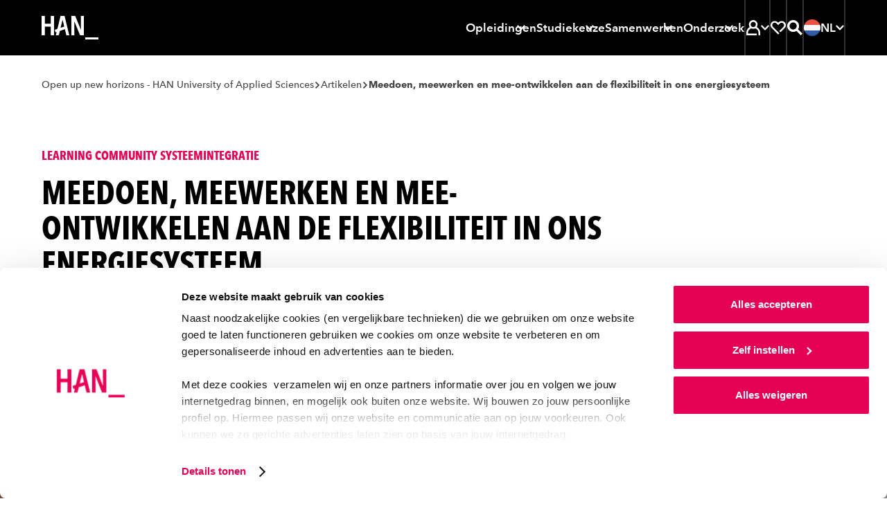

--- FILE ---
content_type: text/html; charset=UTF-8
request_url: https://www.han.nl/artikelen/2022/09/mee-doen-mee-werken-en-mee-ontwikkelen-aan-de-flexibiliteit-in-ons-energiesysteem/
body_size: 30585
content:
<!DOCTYPE html>
<html lang="nl">

<head>

<meta charset="UTF-8">

<meta content="width=device-width, initial-scale=1, shrink-to-fit=no" name="viewport">

<meta content="IE=Edge,chrome=1" http-equiv="X-UA-Compatible">

<meta content="on" http-equiv="cleartype">

<meta content="telephone=no" name="format-detection">

<title>Mee doen, mee werken en mee ontwikkelen aan de flexibiliteit in ons energiesysteem</title>

<meta content="" name="keywords">

<meta content="Op 30 juni vond een ontbijtsessie plaats, waarbij de deelnemers hun inzichten over het thema flexibiliteit in het energiesysteem met elkaar deelden. Het doel: met elkaar leren op dit thema. De sessie werd georganiseerd door het Sustainable Electrical Energy Centre of Expertise (SEECE) in het restaurant De Waard op Industriepark Kleefse Waard (IPKW). " name="description">

<meta content="no" http-equiv="imagetoolbar">
<link href="https://www.han.nl/" hreflang="nl" rel="alternate"><link href="https://www.hanuniversity.com/en/" hreflang="en" rel="alternate"><link href="https://www.hanuniversity.com/de/" hreflang="de" rel="alternate"><link href="https://www.hanuniversity.com/en/" hreflang="x-default" rel="alternate"><link as="script" href="/(cache-forever,mtime=1765270953)/lib/v3/hannl/js/head.js" rel="preload"><link as="script" href="/(cache-forever,mtime=1765270955)/lib/v3/hannl/js/nav.js" rel="preload"><link as="script" href="/(cache-forever,mtime=1765270954)/lib/v3/hannl/js/modal.js" rel="preload"><link as="script" href="/(cache-forever,mtime=1765270951)/lib/v3/hannl/js/components.js" rel="preload"><link as="style" href="/(cache-forever,mtime=1765270950)/lib/v3/hannl/css/theme.css" rel="preload"><link as="font" crossorigin="anonymous" href="/lib/v3/fonts/627fbb5a-3bae-4cd9-b617-2f923e29d55e.woff2" rel="preload" type="font/woff2"><link as="font" crossorigin="anonymous" href="/lib/v3/fonts/aad99a1f-7917-4dd6-bbb5-b07cedbff64f.woff2" rel="preload" type="font/woff2"><link as="font" crossorigin="anonymous" href="/lib/v3/fonts/14c73713-e4df-4dba-933b-057feeac8dd1.woff2" rel="preload" type="font/woff2"><link as="font" crossorigin="anonymous" href="/lib/v3/fonts/9f6106aa-36e0-4cfb-8cda-c3354eab2461.woff2" rel="preload" type="font/woff2"><link href="/(cache-forever,mtime=1765270950)/lib/v3/hannl/css/theme.css" rel="stylesheet" type="text/css"><script src="/(cache-forever,mtime=1765270953)/lib/v3/hannl/js/head.js"></script><link as="script" href="https://consent.cookiebot.com/uc.js" rel="preload"><link href="https://www.googletagmanager.com" rel="preconnect"><link href="https://www.google-analytics.com" rel="preconnect"><link href="https://consent.cookiebot.com" rel="preconnect"><link href="/images/favicons/apple-touch-icon.png" rel="apple-touch-icon" sizes="180x180"><link href="/images/favicons/favicon-32x32.png" rel="icon" sizes="32x32" type="image/png"><link href="/images/favicons/favicon-16x16.png" rel="icon" sizes="16x16" type="image/png"><link color="#000000" href="/images/favicons/safari-pinned-tab.svg" rel="mask-icon"><link href="https://www.han.nl/artikelen/2022/09/mee-doen-mee-werken-en-mee-ontwikkelen-aan-de-flexibiliteit-in-ons-energiesysteem/" rel="canonical">
<meta content="#000000" name="msapplication-TileColor">

<meta content="/images/favicons/browserconfig.xml" name="msapplication-config">

<meta content="#000000" name="theme-color">
<link href="/manifest.json" rel="manifest"><script>
				if (!dataLayer) {          
				var dataLayer = window.dataLayer || [];
				}
				dataLayer.push({  
        'taName': 'Mee doen, mee werken en mee ontwikkelen aan de flexibiliteit in ons energiesysteem',
				'monthName': '09 2022',
        'categories': ["Flexibel onderwijs ","Professionalisering","SEECE","Samenwerken","Sustainable Energy \u0026 Environment (SEE) "]
				});
			</script><script>
				if (!dataLayer) {          
				var dataLayer = window.dataLayer || [];
				}
				dataLayer.push({  
          'opendag': ''
				});
			</script><script>
							(function(w,d,s,l,i){w[l]=w[l]||[];w[l].push({'gtm.start': new Date().getTime(),event:'gtm.js'});
							var f=d.getElementsByTagName(s)[0],j=d.createElement(s),dl=l!='dataLayer'?'&l='+l:'';
							j.async=true;
							j.src='https://www.googletagmanager.com/gtm.js?id='+i+dl;f.parentNode.insertBefore(j,f);})
							(window,document,'script','dataLayer','GTM-TLV7JDN');
						</script><script>
							(function(w,d,s,l,i){w[l]=w[l]||[];w[l].push({'gtm.start': new Date().getTime(),event:'gtm.js'});
							var f=d.getElementsByTagName(s)[0],j=d.createElement(s),dl=l!='dataLayer'?'&l='+l:'';
							j.async=true;
							j.src='https://www.googletagmanager.com/gtm.js?id='+i+dl;f.parentNode.insertBefore(j,f);})
							(window,document,'script','dataLayer','GTM-WRH9T5R8');
						</script>
<meta content="/images/brandspot/new/2022/09/21/flex-ontbijt-learning-community-systeemintegratie_2022_443224.jpg" property="og:image">

<meta content="280" property="og:image:width">

<meta content="280" property="og:image:height">

<meta content="Mee doen, mee werken en mee ontwikkelen aan de flexibiliteit in ons energiesysteem" property="og:title">

<meta content="Op 30 juni vond een ontbijtsessie plaats, waarbij de deelnemers hun inzichten over het thema flexibiliteit in het energiesysteem met elkaar deelden. Het doel: met elkaar leren op dit thema. De sessie werd georganiseerd door het Sustainable Electrical Energy Centre of Expertise (SEECE) in het restaurant De Waard op Industriepark Kleefse Waard (IPKW). " property="og:description">

<meta content="https://www.han.nl/artikelen/2022/09/mee-doen-mee-werken-en-mee-ontwikkelen-aan-de-flexibiliteit-in-ons-energiesysteem/" property="og:url">

<meta content="website" property="og:type">

</head>

<body>
<noscript><iframe height="0" src="https://www.googletagmanager.com/ns.html?id=GTM-TLV7JDN" style="display:none;visibility:hidden" width="0"></iframe></noscript><svg id="icons" style="display: none !important"><symbol id="arrow"><path d="M27.597 4l-5.082 5.083L34.323 20.86H0v7.158h34.323L22.515 39.794l5.082 5.083L48 24.442"></path></symbol><symbol id="arrow-left"><path d="M20.4,3.7 0,23.7 20.4,43.7 25.5,38.7 13.7,27.2 48,27.2 48,20.2 13.7,20.2 25.5,8.7z"></path></symbol><symbol id="book"><path d="M44.444 0C35.832 0 27.476 5.563 24 8.217 20.524 5.665 12.168 0 3.556 0H1v38.278h2.556c.856.013 1.71.09 2.555.23V5.332c5.62 1.237 10.87 3.76 15.34 7.375v26.845c-3.162-2.15-6.6-3.866-10.22-5.103v5.41c4.01 1.65 7.75 3.89 11.09 6.66L24 48l1.687-1.48s9.634-8.242 18.757-8.242H47V0h-2.556zM41.89 33.327c-5.515.9-10.756 3.03-15.334 6.226v-26.87c4.468-3.614 9.718-6.14 15.333-7.375v28.02z"></path></symbol><symbol id="calendar"><path d="M14.4 13.412h14.4V8.706H14.4V4H9.6v14.118h4.8v-4.706zm24-4.706V4h-4.8v14.118h4.8v-4.706h4.8v25.882H4.8V8.706H0V44h48V8.706h-9.6zM16.8 22.824H9.6v7.058h7.2v-7.058zm12 7.058v-7.058h-7.2v7.058h7.2z"></path></symbol><symbol id="chat"><path d="M0 1v33.753h4.8V5.823h38.4V29.93H23.16l-8.76 7.04v-7.04H9.6V47l15.24-12.247H48V1H0zm17 14h-5v5h5v-5zm10 0h-5v5h5v-5zm4 0v5h5v-5h-5z"></path></symbol><symbol id="check"><path d="M16.846 42.197L0 25.387l5.08-5.08L16.845 32.11 42.92 6 48 11.08"></path></symbol><symbol id="chevron"><path d="M8.727 6.003l6.225-6 24.32 24-24.32 24-6.225-6 18.328-18z"></path></symbol><symbol id="clock-line"><path d="M24.007 0h-2.4v24.983l10.296 10.32 3.408-3.41-8.9-8.878V4.968C36 6.178 43.19 14.32 43.21 23.98c.016 9.66-7.146 17.83-16.725 19.074-9.585 1.246-18.6-4.82-21.05-14.164C2.98 19.546 7.852 9.836 16.81 6.216V1.104C4.838 4.864-2.212 17.21.628 29.43c2.84 12.22 14.61 20.192 27.012 18.29 12.4-1.9 21.245-13.033 20.292-25.543C46.98 9.667 36.552.002 24.007 0z"></path></symbol><symbol id="compass"><path d="M24.007 0h-2.4v9.6h4.8V4.967c8.688 1.1 15.53 7.943 16.63 16.63h-4.63v4.8h4.63c-1.1 8.69-7.942 15.53-16.63 16.632v-4.64h-4.8v4.632c-8.687-1.103-15.53-7.944-16.63-16.63h4.63v-4.8H5.002C5.87 14.71 10.382 8.83 16.81 6.214v-5.11C4.838 4.864-2.212 17.21.628 29.43c2.84 12.22 14.61 20.192 27.012 18.29 12.4-1.9 21.245-13.033 20.292-25.543C46.98 9.667 36.552.002 24.007 0zm2.4 30.142c1.713-.675 3.068-2.03 3.744-3.743L35.89 12l-14.28 5.855c-1.712.676-3.068 2.03-3.743 3.744L12.13 35.99l14.28-5.856zm-2.4-8.543c1.326 0 2.4 1.07 2.4 2.4 0 1.32-1.074 2.4-2.4 2.4-1.325 0-2.4-1.08-2.4-2.4 0-1.33 1.075-2.4 2.4-2.4z"></path></symbol><symbol id="cross"><path d="M48 7.236L40.764 0 24 16.815 7.236 0 0 7.236 16.815 24 0 40.764 7.236 48 24 31.185 40.764 48 48 40.764 31.185 24"></path></symbol><symbol id="diploma"><path d="M39 11H10v5h29v-5zM0 1v36.316h16.8v-4.842h-12V5.842h38.4v26.632h-7.632c-1.095-3.212-4.25-5.23-7.596-4.858-3.346.37-5.99 3.032-6.367 6.407-.377 3.374 1.614 6.562 4.795 7.675V47h4.8v-5.302c2.033-.727 3.636-2.335 4.368-4.382H48V1H0zm28.5 36c-1.38 0-2.5-1.12-2.5-2.5s1.12-2.5 2.5-2.5 2.5 1.12 2.5 2.5-1.12 2.5-2.5 2.5z"></path></symbol><symbol id="email"><path d="M43.2 23.928V37.2H4.8V10.8h38.4v2.184L24 23.664 9.6 15.6v5.496L24 29.088l24-13.272V6H0v36h48V21.36"></path></symbol><symbol id="enter"><path d="M16.903 12.627l3.815-3.764L36.035 24 20.718 39.137l-3.815-3.764 8.867-8.723H0v-5.3h25.77l-8.867-8.723zM18.793 0H48v48H18.792v-5.763h23.365V5.762H18.792V0z"></path></symbol><symbol id="euro"><path d="M30.65 14.994H14.806c2.864-4.82 7.845-8.066 13.49-8.795 5.642-.73 11.31 1.14 15.353 5.07L48 7C42.182 1.32 33.847-1.127 25.798.48c-8.048 1.605-14.74 7.052-17.83 14.51H0V21h30.65v-6.006zm13 21.736c-4.042 3.927-9.71 5.8-15.354 5.07-5.644-.728-10.625-3.975-13.49-8.794h15.847V27H0v6.006h7.97c3.087 7.457 9.78 12.904 17.828 14.51 8.05 1.606 16.384-.842 22.202-6.522l-4.352-4.264z"></path></symbol><symbol id="external"><path d="M40.42 38.667H5.054V12h18.972V6.667H0V44h45.474V29.36H40.42v9.307zM31.176 4v5.333h8.21L24.783 24.747l3.562 3.76 14.602-15.414v8.667H48V4H31.175z"></path></symbol><symbol id="file"><path d="M38.733 11.28L26.583.552 25.95 0h-3.083v20.4h9.066v-4.8H27.4V7.512l9.067 8.016V43.2H11.533V4.8h6.8V0H7v48h34V13.272"></path></symbol><symbol id="flag"><path d="M11.72 48H7V0h4.72v4.8H41l-11.797 12L41 28.8H16.438V24h13.19l-7.08-7.2 7.08-7.2h-17.91"></path></symbol><symbol id="hat"><path d="M24.065 4L0 17.428l24.065 13.428 10.88-6.058v8.092l-10.88 6.08-10.9-6.124v-3.06l-4.33-2.43-.023 8.05L24.065 44l15.23-8.53V22.503l-4.61-2.58-10.62 5.948-15.1-8.44 15.1-8.44 19.583 10.93V34.6H48V17.362"></path></symbol><symbol id="hamburger"><path d="M0,0 L0,5 L48,5 L48,0 L0,0 Z M0,27 L48,27 L48,22 L0,22 L0,27 Z M0,48 L48,48 L48,43 L0,43 L0,48 Z"></path></symbol><symbol id="hands"><path d="M44 13v16h-7.78c-1.188-.005-2.35.343-3.34 1l-.16.12c.176-.693.27-1.405.28-2.12.03-4.605-3.424-8.488-8-9h-4.18c-.595.01-1.163-.248-1.55-.7-.386-.453-.55-1.054-.45-1.64.167-.97 1.016-1.674 2-1.66h8.4c.532-.003 1.043.206 1.42.58l4.82 4.84c.377.374.888.583 1.42.58H40v-4h-2.18l-4.24-4.24C32.456 11.634 30.93 11 29.34 11h-9c-1.298 0-2.56.42-3.6 1.2l-5.88 4.4c-.346.26-.767.4-1.2.4H4v-4H0v24h4V21h5.66c1.298 0 2.56-.42 3.6-1.2l2-1.44c.623 2.68 2.99 4.592 5.74 4.64h3c2.76 0 5 2.24 5 5s-2.24 5-5 5h-5.78c-.4 0-.79-.118-1.12-.34l-4-2.66c-.984-.653-2.14-1-3.32-1H8v4h1.78c.4 0 .79.118 1.12.34l4 2.66c.99.657 2.152 1.005 3.34 1h9.56c1.188.005 2.35-.343 3.34-1l4-2.66c.33-.222.72-.34 1.12-.34H44v4h4V13h-4z"></path></symbol><symbol id="heart"><path d="M44.068 6.79c-5.053-5.053-13.244-5.053-18.297 0l-1.83 1.836L22.1 6.79C17.04 1.732 8.84 1.74 3.79 6.8c-5.055 5.06-5.05 13.255.01 18.31l20.13 20.11 3.676-3.52-3.675-3.805-16.46-16.46c-3.022-3.03-3.022-7.94 0-10.972 3.037-3.028 7.947-3.028 10.98 0l5.485 5.486 5.488-5.49c3.06-2.85 7.826-2.768 10.783.19 2.955 2.956 3.04 7.723.19 10.782L27.61 34.372l3.65 3.65L44.2 25.238c2.455-2.45 3.825-5.78 3.8-9.25-.026-3.47-1.44-6.785-3.933-9.2z"></path></symbol><symbol id="helpdesk"><path d="M24 37.413c-1.943.006-3.723 1.1-4.62 2.837-1.88-.467-3.595-1.45-4.956-2.837H10.33c-.393.02-.785.02-1.177 0 2.12 3.732 5.746 6.352 9.933 7.177.944 2.5 3.59 3.896 6.165 3.255 2.58-.642 4.28-3.12 3.96-5.774-.32-2.65-2.55-4.65-5.203-4.65zm16.8-20.475C40.8 7.584 33.278 0 24 0S7.2 7.584 7.2 16.938C4.637 18.176 3.004 20.785 3 23.65v2.118c0 4.092 3.29 7.41 7.35 7.41h5.25V16.24h-4.01C12.644 10.162 17.88 5.728 24 5.728s11.355 4.434 12.41 10.512H32.4v16.938h5.25c4.06 0 7.35-3.318 7.35-7.41V23.65c-.004-2.865-1.637-5.474-4.2-6.712zM11.4 28.943h-1.05c-1.74 0-3.15-1.42-3.15-3.175V23.65c0-1.754 1.41-3.176 3.15-3.176h1.05v8.47zm29.4-3.175c0 1.754-1.41 3.175-3.15 3.175H36.6v-8.47h1.05c1.74 0 3.15 1.423 3.15 3.177v2.118z"></path></symbol><symbol id="info"><path d="M26.283 11.302h-4.566v4.566h4.566v-4.566zM24 1.03C11.392.4.66 10.11.03 22.716c-.63 12.608 9.08 23.34 21.687 23.97V42.12c-9.567-1.204-16.55-9.64-15.945-19.263.604-9.624 8.585-17.12 18.228-17.12s17.624 7.496 18.228 17.12c.604 9.624-6.378 18.06-15.945 19.264v4.57C38.89 46.06 48.6 35.33 47.97 22.72 47.34 10.107 36.61.397 24 1.027zm-2.283 35.385h4.566V19.293h-4.566v17.122z"></path></symbol><symbol id="lightbulb"><path d="M24 4c-6.17.004-11.612 4.152-13.395 10.212-1.782 6.06.515 12.603 5.655 16.106l.5.35h14.48l.5-.35c5.14-3.503 7.437-10.046 5.655-16.106C35.612 8.152 30.17 4.004 24 4zm6 22.564H18c-3.443-2.65-4.848-7.26-3.487-11.448 1.36-4.19 5.183-7.013 9.487-7.013s8.126 2.824 9.487 7.013c1.36 4.188-.044 8.8-3.487 11.448zM27.5 37.97l-2 1.927h-2.92l-2-1.928v-3.2h-4v5L21.1 44h6l4.52-4.226V34.77h-4l-.12 3.2zM6 16.307H0v4.102h6V16.3zm36 0v4.102h6V16.3h-6zM2.22 7.837l5.2 3.076 2-3.57-5.2-3.076-2 3.57zm36.36 21.537l5.2 3.077 2-3.56-5.2-3.078-2 3.57zm7.2-21.538l-2-3.57-5.2 3.078 2 3.57 5.2-3.078zM2.22 28.882l2 3.57 5.2-3.078-2-3.57-5.2 3.078z"></path></symbol><symbol id="marker"><path d="M23 0C13.61 0 6 7.86 6 17.556c0 7.495 6.556 17.323 11.122 23.347.995-1.168 1.99-2.335 2.96-3.62-4.384-5.86-9.56-14.007-9.56-19.61.55-6.668 5.952-11.79 12.432-11.79s11.882 5.122 12.433 11.79c0 5.416-4.928 13.354-9.268 19.19v.118l-1.56 2.06-.59.726-.16.21c-1.247 1.564-2.53 3.105-3.78 4.67.7.84 1.2 1.4 1.31 1.517L23 48l1.652-1.844c.633-.7 15.35-17.183 15.35-28.39.053-4.692-1.714-9.212-4.908-12.55C31.898 1.878 27.542 0 23 0zm4.52 16.342c0-2.578-2.024-4.67-4.52-4.67-2.498 0-4.522 2.092-4.522 4.67 0 2.58 2.024 4.67 4.52 4.67 2.498 0 4.523-2.09 4.523-4.67z"></path></symbol><symbol id="matching"><path d="M42.444 18.49c1.478-1.657 2.298-3.797 2.305-6.017 0-2.447-.97-4.794-2.7-6.525-3.48-3.287-8.87-3.455-12.54-.392L24 0 0 24l3.25 3.25 16.81-16.83L24 6.5l6.086 6.088 1.522-2.42c.182-.315.407-.602.67-.854 1.797-1.788 4.702-1.788 6.5 0 1.788 1.8 1.788 4.703 0 6.502-.295.223-.61.416-.945.576l-2.306 1.522L41.5 24l-2.307 2.305c-3.694-3.044-9.08-2.846-12.542.462-1.69 1.72-2.64 4.04-2.65 6.455.01 2.22.83 4.36 2.31 6.017L24 41.54 9.752 27.25l-3.25 3.25L24 48l9.337-9.337-2.42-1.522c-.306-.19-.592-.41-.854-.66-1.787-1.8-1.787-4.703 0-6.502.865-.865 2.04-1.35 3.263-1.35 1.223 0 2.397.485 3.262 1.35.246.26.463.547.645.854l1.522 2.513L48 24l-5.556-5.51z"></path></symbol><symbol id="min"><path d="M0 20h48v8H0z"></path></symbol><symbol id="pause"><path d="M6 0h12v48H6V0zm24 0h12v48H30V0z"></path></symbol><symbol id="people"><path d="M48 30.036c-.236-4.22-2.712-8.02-6.545-10.045 3.02-3.72 2.386-9.1-1.42-12.07-3.807-2.97-9.375-2.43-12.5 1.21v.17c-1.127-.43-2.325-.64-3.535-.64-1.164.018-2.317.23-3.404.636l-.11-.17C18.79 7.212 16.31 6.11 13.703 6.11c-2.608 0-5.086 1.1-6.786 3.014-2.747 3.09-2.902 7.61-.37 10.867C2.71 22.02.235 25.82 0 30.04v5.254h8.422v6.648h23.563v-3.8H12.35v-1.92c-.012-1.245.24-2.48.74-3.628.175-.36.35-.72.546-1.035.306-.54.672-1.04 1.09-1.5l.285-.32c.39-.406.8-.78 1.25-1.12h.11c1.687-1.195 3.678-1.925 5.76-2.11v-3.017c-1.085-.365-2.034-1.033-2.73-1.92-.22-.3-.415-.62-.59-.95-.13-.316-.24-.633-.35-.95.01-.07.01-.14 0-.21-.09-.395-.13-.8-.13-1.203 0-3.143 2.64-5.694 5.89-5.694 3.258 0 5.89 2.55 5.89 5.696 0 .412-.04.823-.13 1.225-.01.07-.01.14 0 .21-.08.32-.2.632-.35.93-.17.33-.363.65-.59.95-.24.317-.52.607-.83.864-.54.48-1.18.855-1.87 1.1v2.83c.74.06 1.47.193 2.18.4 1.136.32 2.21.81 3.187 1.455l.196.15c.387.257.75.547 1.09.864l.306.274c.39.387.746.803 1.07 1.245 1.182 1.577 1.83 3.472 1.852 5.422V42h3.926v-6.69H48v-5.273zM9.12 31H4.085v-1.073c0-4.85 5.892-7.403 5.956-7.424l1.31-.558V18.64l-.83-.643c-1.013-.723-1.66-1.85-1.78-3.09-.147-1.24.234-2.488 1.05-3.433.84-.902 2.004-1.43 3.235-1.472 1.23-.04 2.426.413 3.32 1.257-1.7 1.79-2.644 4.17-2.633 6.65.008 2.08.7 4.1 1.97 5.75-2.884 1.71-5.173 4.27-6.555 7.34zm34.795 0h-4.88c-1.398-3.112-3.722-5.71-6.65-7.437 2.806-3.72 2.498-8.942-.725-12.303.895-.845 2.088-1.298 3.315-1.258 1.228.04 2.39.57 3.228 1.472.785.934 1.155 2.15 1.022 3.367s-.757 2.33-1.725 3.07l-.853.644v3.32l1.32.56s5.948 2.68 5.948 7.522V31z"></path></symbol><symbol id="phone"><path d="M24 41.455c2.012 0 3.643-1.466 3.643-3.273 0-1.808-1.63-3.273-3.643-3.273-2.012 0-3.643 1.46-3.643 3.27 0 1.802 1.63 3.27 3.643 3.27zM16.714 0v4.364h19.43v24H11.856V0H7v48h34V0H16.714zm19.43 43.636H11.856v-10.91h24.286v10.91z"></path></symbol><symbol id="play"><path d="M5 48V0l38.435 24"></path></symbol><symbol id="question"><path d="M24 1.03C11.392.394.66 10.17.03 22.864-.6 35.56 9.11 46.364 21.716 47v-4.597C12.15 41.19 5.166 32.697 5.772 23.007 6.376 13.317 14.357 5.77 24 5.77s17.624 7.548 18.228 17.237c.604 9.69-6.378 18.182-15.945 19.396V47C38.89 46.365 48.6 35.56 47.97 22.865 47.34 10.17 36.61.395 24 1.03zm2.283 31.03h-4.566v4.597h4.566V32.06zM25.14 21.164c-2.12 1.06-3.45 3.248-3.423 5.632v2.965h4.566V26.8c-.03-.59.27-1.15.776-1.448 3.2-1.523 4.87-5.127 3.97-8.575-.95-3.554-4.38-5.847-8-5.358-3.628.483-6.33 3.602-6.32 7.29h4.566c-.003-.85.385-1.65 1.05-2.167.685-.538 1.583-.717 2.42-.482.9.25 1.602.957 1.85 1.86.373 1.298-.248 2.673-1.46 3.243z"></path></symbol><symbol id="refresh"><path d="M41.888 25.958C40.91 34.976 33.276 42 24 42c-5.396 0-10.224-2.388-13.526-6.15l2.49-3.266C15.53 35.874 19.516 38 24 38c7.052 0 12.888-5.248 13.846-12.042H32l8-10.5 8 10.5h-6.112zM10.16 22c.974-6.774 6.8-12 13.84-12 4.474 0 8.456 2.118 11.02 5.396l2.488-3.264C34.208 8.38 29.386 6 24 6 14.736 6 7.114 13.002 6.118 22H0l8 10.5L16 22h-5.84z"></path></symbol><symbol id="roadsign"><path d="M25.133 45h-4.4V16.233h16.703l4.336-4.36L37.37 7.45H10.63l-4.38 4.36 4.38 4.425h5.7v4.426H8.825L0 11.81 8.825 3h30.372L48 11.874l-8.76 8.785H25.134"></path></symbol><symbol id="save"><path d="M8.14 48h31.72v-5.486H8.14V48zM40 21.147l-3.98-3.894-9.218 9.05V0h-5.604v26.304l-9.22-9.05L8 21.146 24 36.78l16-15.634z"></path></symbol><symbol id="search"><path d="M34.866 31.388c5.98-7.763 5.268-18.767-1.66-25.693-6.93-6.927-17.92-7.62-25.66-1.616-7.74 6-9.822 16.83-4.86 25.28 4.96 8.45 15.42 11.89 24.42 8.04l-3.816-3.82c-1.23.33-2.498.5-3.77.51-7.195.023-13.333-5.205-14.464-12.32-1.13-7.11 3.084-13.99 9.93-16.2 6.845-2.215 14.28.9 17.516 7.332 3.235 6.434 1.307 14.27-4.543 18.46L44.54 48 48 44.54 34.866 31.39zM15 20c0-2.76 2.24-5 5-5v-5c-5.523 0-10 4.477-10 10h5z"></path></symbol><symbol id="search2"><path d="M18.6520174,29.8533593 C12.4398,29.8533593 7.40371304,24.8310504 7.40371304,18.6355382 C7.40371304,12.4401561 12.4398,7.41771707 18.6520174,7.41771707 C24.8642348,7.41771707 29.9001913,12.4401561 29.9001913,18.6355382 C29.9001913,20.4099772 29.4856696,22.0872455 28.7500174,23.5787577 C27.6286696,25.8527089 25.758887,27.6923187 23.4601043,28.7779772 C22.0021043,29.4667577 20.3724522,29.8533593 18.6520174,29.8533593 L18.6520174,29.8533593 Z M34.2048,29.0187577 C36.204887,26.0516033 37.3722783,22.4795707 37.3722783,18.6355382 C37.3722783,8.34350569 29.0063217,-3.90243902e-05 18.6861913,-3.90243902e-05 C8.3661913,-3.90243902e-05 -2.60869565e-05,8.34350569 -2.60869565e-05,18.6355382 C-2.60869565e-05,28.9277008 8.3661913,37.2711154 18.6861913,37.2711154 C22.4659304,37.2711154 25.9828435,36.1508553 28.9233652,34.2265626 L42.5080174,47.7744 L42.6525391,47.9184 L42.7969304,47.7744 L47.9042348,42.6809366 L34.2048,29.0187577 Z"></path></symbol><symbol id="signup"><path d="M30.85 0L4.445 26.574l10.206 10.27 19-19.097-3.28-3.307-15.72 15.837-3.68-3.703L30.85 6.568l10.623 10.69-23.282 23.43L6.16 42.41l1.48-6.008-3.794-3.843L0 48l20.366-2.934L48 17.258"></path></symbol><symbol id="split"><path d="M17.438 5.333V0H3v14.667h5.25V9.093l8.27 8.4 3.7-3.76-8.27-8.4h5.488zM30.563 0v5.333h5.25l-14.438 14.88V48h5.25V22.427L39.75 8.907v5.76H45V0H30.562z"></path></symbol><symbol id="star-line"><path d="M48 18.076H31.512l-2.95-6.315-2.27 4.87 2.578 5.58h8.275l-6.995 6.23 2.125 9.12L23.98 32.9 15.7 37.56l2.143-9.142-6.996-6.21h8.275l4.89-10.443 2.27-4.87L24.02 2l-7.53 16.076H0L13.27 29.86 9.554 45.75l14.424-8.11 14.445 8.088L34.73 29.88"></path></symbol><symbol id="star"><path d="M24.024 0l7.392 15.776L48 18.318 36.012 30.593 38.855 48l-14.83-8.2L9.19 48l2.796-17.407L0 18.318l16.584-2.542z"></path></symbol><symbol id="stop"><path d="M48 48H0V0h48"></path></symbol><symbol id="student"><path d="M46 39.772c-.318-7.444-4.48-14.19-11-17.83 1.8-2.365 2.766-5.257 2.75-8.227 0-5.967-3.868-11.25-9.567-13.064-5.7-1.81-11.92.26-15.388 5.12C9.328 10.63 9.41 17.17 13 21.95 6.466 25.57 2.297 32.328 2 39.778V48h33v-5.486H7.5v-2.742c-.026-1.818.33-3.622 1.045-5.294.22-.516.468-1.02.742-1.51.448-.757.963-1.473 1.54-2.138l.413-.466c.54-.57 1.13-1.094 1.76-1.564h.137c2.36-1.796 5.164-2.923 8.113-3.264v-4.114c-1.524-.52-2.863-1.473-3.85-2.743-.325-.42-.61-.87-.852-1.35v-.14c-.206-.44-.37-.9-.495-1.37v-.302c-.175-.58-.276-1.178-.303-1.783 0-4.544 3.694-8.228 8.25-8.228s8.25 3.683 8.25 8.227c.005.584-.06 1.164-.193 1.73.013.1.013.2 0 .3-.115.47-.27.93-.467 1.37-.222.49-.498.95-.825 1.375-.35.45-.735.873-1.155 1.26-.807.694-1.74 1.225-2.75 1.564v4.17c1.023.103 2.035.295 3.025.574 1.6.467 3.115 1.19 4.482 2.14l.276.19c.543.384 1.058.806 1.54 1.264l.412.384c.547.56 1.052 1.154 1.513 1.784 1.597 2.333 2.432 5.102 2.392 7.927V48H46v-8.228z"></path></symbol><symbol id="studiebelasting"><path d="M24.04 5C15.453 5 7.516 9.564 3.22 16.973c-4.294 7.408-4.294 16.535 0 23.944L4.424 43l8.32-4.79-2.406-4.14-4.04 2.393c-2.002-4.747-2.002-10.098 0-14.845l4.016 2.394 2.405-4.142-3.99-2.395c3.11-4.12 7.77-6.814 12.91-7.47v4.573h4.8V9.98c5.114.658 9.75 3.332 12.863 7.423l-12.864 7.4c-.73-.423-1.56-.646-2.404-.647-2.655 0-4.808 2.144-4.808 4.79 0 2.643 2.15 4.787 4.806 4.787 2.658 0 4.81-2.144 4.81-4.788l12.91-7.423c.99 2.35 1.507 4.873 1.516 7.423.002 2.532-.504 5.04-1.49 7.374l-4.04-2.4-2.404 4.14 8.32 4.79 1.2-2.084c4.22-7.4 4.18-16.474-.103-23.837C40.473 9.573 32.587 5.03 24.04 5z"></path></symbol><symbol id="takeover"><path d="M10.492 29.513l13.592-13.568 13.593 13.568-3.38 3.38-7.833-7.855v22.83h-4.76v-22.83l-7.83 7.856-3.382-3.38zm32.49 4.857h4.8v9.12H34.308v-4.8h8.67v-4.32zm0-6.312V15.433h4.8v12.625h-4.8zM38.66 0h9.12v9.12h-4.8V4.8h-4.32V0zM16.504 4.8V0h14.77v4.8h-14.77zM0 0h9.12v4.8H4.8v4.32H0V0zm0 28.057V15.432h4.8v12.625H0zm0 6.313h4.8v4.32h8.865v4.8H0v-9.12z"></path></symbol><symbol id="linkedin"><path d="M10.0860439,48 L0.775849528,48 L0.775849528,14.5738162 L10.0860439,14.5738162 L10.0860439,48 Z M5.4309467,10.7206888 C2.43306412,10.7206888 0,8.32008103 0,5.36034439 C0,2.40060775 2.43306412,0 5.4309467,0 C8.42882928,0 10.8618934,2.40060775 10.8618934,5.36034439 C10.8618934,8.32008103 8.43193267,10.7206888 5.4309467,10.7206888 Z M47.3268212,48 L38.0166269,48 L38.0166269,30.9708787 C38.0166269,20.736389 25.6030344,21.5112687 25.6030344,30.9708787 L25.6030344,48 L16.2928401,48 L16.2928401,14.5738162 L25.6030344,14.5738162 L25.6030344,19.9371993 C29.9353782,12.0790073 47.3268212,11.4986072 47.3268212,27.4611294 L47.3268212,48 Z"></path></symbol><symbol id="info-fill"><path d="M24 0c13.255 0 24 10.745 24 24S37.255 48 24 48 0 37.255 0 24 10.745 0 24 0zm3.429 10.286c0 .482-.092.933-.274 1.352a3.494 3.494 0 0 1-.73 1.086 3.348 3.348 0 0 1-1.094.724 3.42 3.42 0 0 1-1.331.266c-.973 0-1.787-.336-2.444-1.01s-.985-1.479-.985-2.418c0-.457.086-.896.256-1.315a3.12 3.12 0 0 1 .73-1.085c.315-.305.68-.553 1.093-.743.414-.19.864-.286 1.35-.286.462 0 .906.089 1.331.267.426.178.79.419 1.095.724s.547.666.729 1.085c.182.42.274.87.274 1.353zM20.57 37.714V17.143h6.858v20.571z" fill-rule="evenodd"></path></symbol><symbol id="plus"><path d="m20 20v-20h8v20h20v8h-20v20h-8v-20h-20v-8z" fill-rule="evenodd"></path></symbol><symbol id="profile"><path d="m15.8028574 13.8928479c0-4.54869461 3.6813652-8.23607185 8.2226435-8.23607185 4.5412782 0 8.2227391 3.68737724 8.2227391 8.23607185 0 2.3003593-.9425565 4.379497-2.4606522 5.8737246-1.4838521 1.4605029-3.5174174 2.3623473-5.7620869 2.3623473-2.2445739 0-4.2782348-.9018444-5.7619913-2.3623473-1.5180957-1.4942276-2.4606522-3.5733653-2.4606522-5.8737246zm30.1300522 26.2520719c0-7.8028264-4.3905305-14.616527-10.9196522-18.2726707 1.6173826-2.2694132 2.5709391-5.0558084 2.5709391-8.068024 0-7.62385624-6.1043304-13.80416761-13.6345478-13.80416761s-13.6345478 6.18031137-13.6345478 13.80416761c0 3.0394252.9709652 5.8489102 2.6150348 8.1292456-1.467974.8330539-2.8260435 1.8265868-4.04914787 2.9549221-.03625218.0333413-.07250435.0663952-.10846957.0999282-.01673913.0156167-.03328696.0314251-.04993043.0471377-4.03546957 3.7875928-6.49726957 9.0504431-6.72262609 14.7145389v8.2229461h32.92453046v-5.4819641h-27.4370609v-2.740982c-.02582608-1.8167186.32933044-3.6186826 1.0426087-5.2901557l.32626957-.919473c1.72355653-3.3542515 4.94933043-6.0466587 8.88857393-7.4408623 1.8612.9645988 3.9702348 1.508982 6.2047652 1.508982 2.2587304 0 4.3888087-.5567425 6.2647391-1.540982 3.2316087 1.1242156 5.9471739 3.1025629 7.7616957 5.6053653l.0487826.1556886c1.5934696 2.3317844 2.4270782 5.0983473 2.387 7.9214371v8.2229461h5.4874696v-7.8349221z" fill-rule="evenodd"></path></symbol><symbol id="nav-more"><path d="m24 0c3.3137085 0 6 2.6862915 6 6s-2.6862915 6-6 6-6-2.6862915-6-6 2.6862915-6 6-6zm0 18c3.3137085 0 6 2.6862915 6 6s-2.6862915 6-6 6-6-2.6862915-6-6 2.6862915-6 6-6zm0 18c3.3137085 0 6 2.6862915 6 6s-2.6862915 6-6 6-6-2.6862915-6-6 2.6862915-6 6-6z"></path></symbol><symbol id="world"><path d="M24,0 C10.746,0 0,10.746 0,24 C0,37.254 10.746,48 24,48 C37.254,48 48,37.254 48,24 C48,10.746 37.254,0 24,0 Z M44,24 C44,25.37 43.86,26.708 43.596,28 L35.89,28 C36.132,25.434 36.148,22.758 35.89,20 L43.596,20 C43.86,21.292 44,22.63 44,24 Z M42.318,16 L35.318,16 C34.552,12.08 33.214,8.498 31.422,5.444 C36.292,7.398 40.216,11.208 42.318,16 Z M31.21,16 L26,16 L26,4.684 C28.43,7.604 30.234,11.504 31.21,16 Z M22,4.684 L22,16 L16.79,16 C17.766,11.504 19.57,7.604 22,4.684 Z M22,20 L22,28 L16.14,28 C15.848,25.158 15.848,22.846 16.14,20 L22,20 Z M22,32 L22,43.316 C19.57,40.396 17.766,36.496 16.79,32 L22,32 Z M26,43.316 L26,32 L31.21,32 C30.234,36.496 28.43,40.396 26,43.316 Z M26,28 L26,20 L31.86,20 C32.152,22.842 32.152,25.154 31.86,28 L26,28 Z M16.578,5.444 C14.786,8.498 13.448,12.08 12.682,16 L5.682,16 C7.784,11.208 11.708,7.398 16.578,5.444 Z M4.404,20 L12.11,20 C11.868,22.566 11.852,25.242 12.11,28 L4.404,28 C4.14,26.708 4,25.37 4,24 C4,22.63 4.14,21.292 4.404,20 Z M5.682,32 L12.682,32 C13.448,35.92 14.786,39.502 16.578,42.556 C11.708,40.602 7.784,36.792 5.682,32 Z M31.422,42.556 C33.214,39.502 34.552,35.92 35.318,32 L42.318,32 C40.216,36.792 36.292,40.602 31.422,42.556 Z"></path></symbol><symbol id="pen"><polygon points="30.8505304 0 4.44358727 26.573508 14.6499518 36.8442504 33.6509161 17.7467249 30.364513 14.4395924 14.6499518 30.2765648 10.9701061 26.573508 30.8505304 6.56768559 41.4734812 17.2576419 18.1909354 40.6870451 6.15621986 42.4104803 7.63741562 36.4017467 3.84185149 32.558952 0 48 20.3664417 45.0655022 48 17.2576419"></polygon></symbol><symbol id="researchgate"><path d="M9.67966511,21.5304982 C9.67966511,23.5860166 9.70646926,25.6420874 9.666063,27.6968693 C9.65066061,28.4783456 9.94750664,28.8283895 10.8090402,28.8197351 C12.0750365,28.8068455 13.3412329,28.8528797 14.6074292,28.8503018 C19.2381472,28.841095 23.2335668,26.0319049 22.9245188,20.8088663 C22.7292886,17.5082153 20.7335791,15.0684035 17.1868292,14.5732599 C15.0364957,14.2729328 12.8107506,14.4323953 10.6190108,14.3826783 C9.87689569,14.3657378 9.66126226,14.7216741 9.66986359,15.363943 C9.6976679,17.4190931 9.6802652,19.4749798 9.67966511,21.5304982 Z M19.681816,31.0498151 C20.3307166,32.0436011 20.8868029,33.0616931 21.6077147,33.969119 C23.9462773,36.9125447 26.2808393,39.8627835 28.7456215,42.7159823 C30.1764433,44.3721081 32.0201292,45.6093229 34.3940973,45.9451883 C34.9931902,46.0300753 35.0211945,46.37036 35.0409976,46.7981096 C35.0662015,47.3403923 34.8543687,47.6642888 34.2498749,47.7812157 C32.3463798,48.1491209 30.4654881,48.0461884 28.6206021,47.5245291 C26.6628985,46.971014 25.0248445,45.966364 23.7162416,44.4919811 C20.4785396,40.8436799 17.7513167,36.881978 15.2397272,32.7919328 C14.7114453,31.931646 14.1647606,31.4090659 12.9967795,31.5363044 C12.2144582,31.6215597 11.401132,31.510157 10.6064088,31.441474 C9.98331219,31.3878902 9.66486281,31.5460637 9.67626458,32.1771003 C9.73987444,35.6720155 9.72487212,39.1691405 9.85949299,42.661662 C9.93390453,44.5831288 10.6308126,45.1592927 12.6961328,45.4690107 C13.2878246,45.5575804 13.8805165,45.6907113 14.4750087,45.7012071 C15.4437589,45.7179635 15.5075688,46.2526966 15.4555607,46.9323453 C15.3883503,47.8090203 14.6994435,47.5114554 14.1881642,47.5121919 C9.89209805,47.5193732 5.5960319,47.5201098 1.30016579,47.5129284 C0.817290918,47.512376 0.161989308,47.7942894 0.0489717836,47.01134 C-0.0516438177,46.3160397 0.00336471183,45.6945782 1.00772045,45.6490964 C1.04072556,45.6478074 1.07293056,45.6369434 1.10573564,45.631051 C4.27462701,45.0526775 4.85211655,44.4667544 4.86291823,41.4539091 C4.89152266,33.5993724 4.87271975,25.7448357 4.87191962,17.8902991 C4.87191962,17.7369131 4.86251817,17.5835272 4.85631721,17.4303255 C4.75070083,14.8630911 4.08019686,14.1302269 1.32376945,13.7372791 C0.438832235,13.6111454 -0.117654053,13.3839207 0.0211674723,12.4245683 C0.0873777388,11.9660678 0.237801063,11.8091833 0.762882482,11.8069737 C6.02609859,11.7848772 11.2893147,11.7237438 16.5525308,11.7007268 C18.8514873,11.6907834 21.0640304,12.1343688 23.1271503,13.0716248 C28.3141546,15.4274702 29.9030009,21.5855551 26.549881,26.2757019 C25.0934552,28.3126225 23.1279504,29.7719062 20.6225619,30.5968388 C20.4033279,30.6690204 20.1850941,30.743964 19.9702608,30.826089 C19.9126518,30.8483696 19.8690451,30.9021375 19.681816,31.0498151 Z M44.4264729,9.12139457 C45.3266125,9.12065803 46.2269521,9.13317932 47.1264916,9.11623874 C47.7047812,9.10519054 48.0326321,9.32394498 47.9974266,9.86714836 C47.8886097,11.5464754 47.9394176,13.2567374 47.5981647,14.8966592 C46.9868699,17.8340085 44.3716644,19.6880813 41.1083584,19.8188183 C38.6047702,19.9189887 36.3226163,19.5157293 34.6003493,17.6513448 C33.1529248,16.084157 32.7942692,14.1744749 32.7400608,12.2288862 C32.6838521,10.2092744 32.7192576,8.17714138 32.9012858,6.16471098 C33.1809292,3.07397583 35.1880404,0.9085278 38.1551005,0.255763065 C41.7002502,-0.524424292 45.0307666,0.511713131 46.767836,2.93513673 C47.5525576,4.03001378 47.5165521,4.14638819 46.2427545,4.63950638 C45.9661116,4.74648982 45.6850681,4.84481884 45.4154263,4.96524427 C44.9177491,5.18731317 44.5840974,5.11642053 44.2536461,4.65018631 C42.9390423,2.79537695 41.3051889,2.16636586 39.261072,2.6627985 C37.4529916,3.10196462 36.1419883,4.67301926 36.0741778,6.69355169 C36.0015666,8.86581278 35.9749624,11.0450711 36.0793786,13.2151225 C36.2210006,16.1587324 38.8020008,17.7760054 41.873077,16.9433391 C43.588743,16.4782097 44.3672637,15.3026807 44.6459069,13.7684534 C45.0259659,11.6753711 45.0235655,11.6750029 42.7550137,11.6748187 C42.621593,11.6748187 42.4881724,11.6748187 42.3549517,11.6748187 C40.7284995,11.6731615 40.2596268,11.1120968 40.7431018,9.63403125 C40.8159131,9.4112258 41.2467799,9.16300948 41.5280235,9.14533235 C42.4901727,9.0849355 43.459723,9.12213112 44.4264729,9.12139457 Z"></path></symbol><symbol id="facebook"><path d="M36,9 L30.228,9 C28.383,9 27,9.756 27,11.667 L27,15 L36,15 L35.286,24 L27,24 L27,48 L18,48 L18,24 L12,24 L12,15 L18,15 L18,9.231 C18,3.165 21.192,0 28.383,0 L36,0 L36,9 Z"></path></symbol><symbol id="link"><path d="M12.3158075,17.7300073 C13.1896431,16.8604674 14.1590234,16.1434436 15.1901096,15.5769551 C20.9367234,12.4256156 28.3056061,14.1013122 32,19.675083 L27.5293057,24.1218192 C26.2474147,21.2121286 23.0645828,19.5562393 19.8976751,20.2613787 C18.7053573,20.5267964 17.5727548,21.1190343 16.6471659,22.0400732 L8.07999378,30.5690914 C5.47839204,33.1579039 5.47839204,37.3689334 8.07999378,39.9577459 C10.6815955,42.5465584 14.9134282,42.5465584 17.5150299,39.9577459 L20.156442,37.3293188 C22.5589923,38.2780879 25.1347174,38.6564071 27.6785942,38.4682378 L21.8483788,44.2697925 C16.8501983,49.2434025 8.74681596,49.2434025 3.74863541,44.2697925 C-1.24954514,39.2961825 -1.24954514,31.2326355 3.74863541,26.2590255 L12.3158075,17.7300073 Z M26.1550495,3.72910119 L20.3251514,9.53124589 C22.8668994,9.34107658 25.4444747,9.72141519 27.8468943,10.6682999 L30.4861721,8.04158634 C33.0876323,5.45251051 37.3192346,5.45251051 39.9206947,8.04158634 C42.5221549,10.6306622 42.5221549,14.8421199 39.9206947,17.4311957 L31.3519986,25.9591004 C28.7425768,28.5561 24.5050032,28.5343098 21.9174759,25.9591004 C21.314383,25.3588786 20.7948871,24.6120679 20.470451,23.8771427 L16,28.3243312 C16.4697357,29.0335042 16.9573851,29.6456116 17.5843629,30.2696047 C19.2005722,31.87812 21.2586516,33.0765828 23.6272343,33.6451098 C26.6964398,34.3800349 29.9845899,33.9739442 32.8089755,32.4228758 C33.8400056,31.8563298 34.8093331,31.139233 35.6831212,30.2696047 L44.249827,21.7416999 C49.2497259,16.7675841 49.2497259,8.70321704 44.2518174,3.72910119 C39.2539089,-1.24303373 31.152958,-1.24303373 26.1550495,3.72910119 Z"></path></symbol><symbol id="youtube"><path d="M39.23,6.36824526 C32.022,5.8762521 15.968,5.87825208 8.77,6.36824526 C0.976,6.90023786 0.058,11.6081724 0,24 C0.058,36.3698279 0.968,41.0977622 8.77,41.6317547 C15.97,42.1217479 32.022,42.1237479 39.23,41.6317547 C47.024,41.0997621 47.942,36.3918276 48,24 C47.942,11.6301721 47.032,6.90223783 39.23,6.36824526 Z M18,31.9998887 L18,16.0001113 L34,23.9860002 L18,31.9998887 L18,31.9998887 Z"></path></symbol><symbol id="instagram"><path d="M33.699,4.464 C31.17,4.35 30.408,4.326 24,4.326 C17.592,4.326 16.833,4.35 14.304,4.464 C7.794,4.761 4.761,7.845 4.467,14.301 C4.35,16.833 4.323,17.592 4.323,24 C4.323,30.408 4.35,31.167 4.464,33.699 C4.761,40.143 7.782,43.239 14.301,43.536 C16.83,43.65 17.592,43.677 24,43.677 C30.411,43.677 31.17,43.653 33.699,43.539 C40.209,43.242 43.239,40.152 43.536,33.702 C43.65,31.17 43.674,30.411 43.674,24.003 C43.674,17.595 43.65,16.836 43.536,14.307 C43.239,7.848 40.203,4.761 33.699,4.464 Z M24,36.324 C17.193,36.324 11.676,30.807 11.676,24 C11.676,17.193 17.196,11.676 24,11.676 C30.804,11.676 36.324,17.193 36.324,24 C36.324,30.807 30.807,36.324 24,36.324 Z M32.001,24 C32.001,19.581 28.419,15.999 24,15.999 C19.581,15.999 15.999,19.581 15.999,24 C15.999,28.419 19.581,32.001 24,32.001 C28.419,32.001 32.001,28.419 32.001,24 Z M36.813,14.07 C35.223,14.07 33.933,12.78 33.933,11.19 C33.933,9.6 35.223,8.31 36.813,8.31 C38.403,8.31 39.693,9.6 39.693,11.19 C39.693,12.78 38.403,14.07 36.813,14.07 Z M47.856,33.894 C47.46,42.621 42.603,47.457 33.897,47.856 C31.335,47.973 30.519,48 24,48 C17.481,48 16.668,47.973 14.106,47.856 C5.382,47.457 0.546,42.612 0.144,33.894 C0.027,31.335 0,30.519 0,24 C0,17.484 0.027,16.665 0.144,14.106 C0.546,5.382 5.388,0.543 14.106,0.147 C16.668,0.027 17.481,0 24,0 C30.519,0 31.335,0.027 33.897,0.144 C42.621,0.543 47.466,5.397 47.856,14.103 C47.973,16.665 48,17.484 48,24 C48,30.519 47.973,31.335 47.856,33.894 Z"></path></symbol><symbol id="eye"><path d="M24,7 C13.0909091,7 3.70909091,14.0266667 0,24 C3.70909091,33.9733333 13.0909091,41 24,41 C34.9090909,41 44.2909091,33.9733333 48,24 C44.2909091,14.0266667 34.9090909,7 24,7 Z M25,36 C18.84,36 14,31.16 14,25 C14,18.84 18.84,14 25,14 C31.16,14 36,18.84 36,25 C36,31.16 31.16,36 25,36 Z M25,18 C21.0333333,18 18,21.0333333 18,25 C18,28.9666667 21.0333333,32 25,32 C28.9666667,32 32,28.9666667 32,25 C32,21.0333333 28.9666667,18 25,18 Z"></path></symbol><symbol id="whatsapp"><path d="M24.1085141,4.017 C13.1514687,4.017 4.2411452,12.885 4.23511138,23.784 C4.23210225,28.233 5.5433305,31.566 7.74378253,35.052 L5.73624685,42.348 L13.2539555,40.386 C16.6209486,42.375 19.8372257,43.569 24.0904282,43.569 C35.0384306,43.569 43.957797,34.701 43.9608183,23.799 C43.9698543,12.876 35.0926883,4.02 24.1085141,4.017 Z M35.79201,32.286 C35.2946476,33.675 32.9073078,34.941 31.7618671,35.112 C30.7339847,35.265 29.4317994,35.328 27.9999984,34.878 C27.1318749,34.605 26.0195916,34.239 24.5968336,33.627 C18.607384,31.053 14.6947995,25.05 14.396382,24.654 C14.0979645,24.258 11.9577989,21.432 11.9577989,18.507 C11.9577989,15.582 13.5011296,14.145 14.0467211,13.548 C14.595327,12.948 15.240391,12.798 15.6382809,12.798 L16.7837217,12.819 C17.1514685,12.837 17.6428023,12.681 18.1281075,13.839 C18.6254699,15.03 19.8191398,17.955 19.9698557,18.252 C20.1175573,18.549 20.2200441,18.897 20.0180848,19.293 C19.8191398,19.689 19.7196673,19.938 19.4212498,20.283 L18.5259974,21.324 C18.22758,21.621 17.9171052,21.942 18.2637518,22.536 C18.6134127,23.13 19.8100968,25.077 21.58553,26.652 C23.8673686,28.677 25.7905034,29.304 26.3873384,29.601 C26.9841733,29.898 27.3338342,29.85 27.6804807,29.451 C28.0301416,29.055 29.172568,27.717 29.570458,27.12 C29.9683479,26.523 30.3662379,26.625 30.9148438,26.823 C31.4634496,27.021 34.3993952,28.458 34.9962301,28.758 C35.593065,29.055 35.990955,29.205 36.1416709,29.451 C36.2893725,29.706 36.2893725,30.897 35.79201,32.286 L35.79201,32.286 Z M24.0994711,47.586 C20.0994713,47.586 16.1597579,46.587 12.6691779,44.691 L0,48 L3.39110757,35.676 C1.29917099,32.07 0.198944977,27.978 0.201959295,23.784 C0.207987931,10.668 10.9269022,0 24.0994711,0 C30.4928393,0.003 36.4943461,2.481 41.0067799,6.975 C45.5192137,11.469 48.0030116,17.448 48,23.802 C47.9939686,36.918 37.2720401,47.586 24.0994711,47.586 Z"></path></symbol><symbol id="zoom-in"><path d="M34.8670051,31.4071066 C37.4497462,28.1177665 38.9847716,23.9756345 38.9847716,19.4923858 C38.9847716,8.74720812 30.2375635,0 19.4923858,0 C8.74720812,0 0,8.74720812 0,19.4923858 C0,30.2375635 8.74720812,38.9847716 19.4923858,38.9847716 C22.1969543,38.9847716 24.7553299,38.4243655 27.0944162,37.4253807 L23.2690355,33.6 C22.0507614,33.9167513 20.8081218,34.1116751 19.4923858,34.1116751 C11.4274112,34.1116751 4.87309645,27.5573604 4.87309645,19.4923858 C4.87309645,11.4274112 11.4274112,4.87309645 19.4923858,4.87309645 C27.5573604,4.87309645 34.1116751,11.4274112 34.1116751,19.4923858 C34.1116751,24.3898477 31.6751269,28.751269 27.9472081,31.3827411 L44.564467,48 L48,44.564467 L34.8426396,31.4071066 L34.8670051,31.4071066 Z"></path><polygon id="Path" points="27.4111675 16.6903553 22.0751269 16.6903553 22.0751269 11.5248731 17.2020305 11.5248731 17.2020305 16.6903553 11.8416244 16.6903553 11.8416244 21.5634518 17.2020305 21.5634518 17.2020305 27.0700508 22.0751269 27.0700508 22.0751269 21.5634518 27.4111675 21.5634518"></polygon></symbol><symbol id="lock-open"><path d="M35.5555556,31.9908637 C35.5555556,32.2101356 35.5555556,43.201142 35.5555556,43.4112777 L4.42444444,43.475232 C4.42444444,36.4882227 4.44,27.475232 4.44,20.606995 L35.5555556,20.5704497 L35.5555556,31.9908637 Z M8.88888889,16.0022841 L8.88888889,8.1130621 C10.2488889,7.0372591 13.9244444,4.66181299 19.8866667,4.66181299 C25.8533333,4.66181299 29.6088889,6.91163455 31.0866667,8.00571021 L31.1355556,11.4135617 L35.5866667,11.4135617 L35.6488889,5.92947894 L34.94,5.22826552 C34.7244444,5.01584582 29.5422222,0 19.8866667,0 C10.1822222,0 5.32222222,5.07751606 5.12,5.29450393 L4.40888889,5.99114918 L4.44444444,16.0022841 L5.54,15.9885796 L0,16.0022841 L0.02,48 L40,47.9794433 C40,39.55803 40,24.3163455 40,16.0022841 L8.88888889,16.0022841 L8.88888889,16.0022841 Z"></path><polyline points="16 27.0119474 16 31.79092 18.19825 31.7837515 18.19825 39 22.6555 39 22.6555 31.8315412 25 31.79092 25 27 16 27.0119474"></polyline></symbol><symbol id="lock-closed"><path d="M36.097561,32.4678899 C36.097561,32.6880734 36.097561,43.7247706 36.097561,43.9357798 L4.87804878,44 C4.87804878,36.983945 4.89364851,27.9334862 4.89364851,21.0366972 L36.097561,21 L36.097561,32.4678899 Z M19.8733588,5 C25.8916168,5 29.6796451,7.18227593 31.1702006,8.24350453 L31.2195122,16 L8.7804878,16 L8.7804878,8.34763343 C10.1522472,7.3041289 13.8595837,5 19.8733588,5 Z M35.5888889,16.0022841 L35.6488889,5.92947894 L34.94,5.22826552 C34.7244444,5.01584582 29.5422222,0 19.8866667,0 C10.1822222,0 5.32222222,5.07751606 5.12,5.29450393 L4.40888889,5.99114918 L4.44444444,15.9908637 L0,16.0022841 L0.02,48 L40,47.9794433 C40,39.55803 40,24.3163455 40,16.0022841 L35.5888889,16.0022841 L35.5888889,16.0022841 Z"></path><polyline points="16 27.0119641 16 31.7976072 18.19825 31.7904287 18.151 38.9521436 22.6555 39 22.6555 31.8382851 25 31.7976072 25 27 16 27.0119641"></polyline></symbol><symbol id="detail"><path d="M48 5v5H20V5h28Zm0 26v5H20v-5h28ZM31 13v5H20v-5h11Zm0 26v5H20v-5h11ZM0 19V3h16v16H0ZM12 7H4v8h8V7ZM0 45V29h16v16H0Zm12-12H4v8h8v-8Z"></path></symbol><symbol id="list"><path d="M48 4v5H20V4h28Zm0 17v5H20v-5h28Zm0 17v5H20v-5h28ZM0 14V0h14v14H0ZM10 4H4v6h6V4ZM0 31V17h14v14H0Zm10-10H4v6h6v-6ZM0 48V34h14v14H0Zm10-10H4v6h6v-6Z"></path></symbol><symbol id="filter"><path d="M14.1 17c3.5 0 6.4 2.3 7.3 5.4H48v4.3H21.4c-.9 3.1-3.9 5.4-7.3 5.4s-6.4-2.3-7.3-5.4H0v-4.3h6.8c.9-3.1 3.8-5.4 7.3-5.4Zm0 4.3c-1.8 0-3.3 1.5-3.3 3.2 0 1.7 1.5 3.2 3.3 3.2 1.7 0 3.1-1.3 3.3-2.9v-.7c-.2-1.6-1.6-2.8-3.3-2.8ZM33.9 0c3.5 0 6.4 2.3 7.3 5.4H48v4.3h-6.8c-.9 3.1-3.9 5.4-7.3 5.4s-6.4-2.3-7.3-5.4H0V5.4h26.6c.9-3.1 3.8-5.4 7.3-5.4Zm0 4.3c-1.8 0-3.3 1.5-3.3 3.2 0 1.7 1.5 3.2 3.3 3.2 1.7 0 3.1-1.3 3.3-2.9v-.6c-.2-1.7-1.6-2.9-3.3-2.9ZM29.5 33c3.5 0 6.4 2.3 7.3 5.4H48v4.3H36.8c-.9 3-3.8 5.3-7.3 5.3s-6.4-2.3-7.3-5.4H0v-4.3h22.2c.9-3 3.8-5.3 7.3-5.3Zm0 4.3c-1.8 0-3.3 1.5-3.3 3.2 0 1.7 1.5 3.2 3.3 3.2 1.8 0 3.3-1.5 3.3-3.2 0-1.7-1.5-3.2-3.3-3.2Z"></path></symbol><symbol id="smiley-frown"><path d="M.028 22.866C.66 9.645 11.374 0 24 0c12.66 0 23.34 9.645 23.971 22.866.63 13.22-9.079 24.473-21.688 25.134v-4.788c9.567-1.263 16.548-10.109 15.945-20.199-.605-10.09-8.586-17.95-18.228-17.95-9.642 0-17.624 7.86-18.228 17.95-.603 10.09 6.378 18.936 15.945 20.199V48C9.108 47.339-.602 36.085.028 22.866ZM20 18c0 2.208-1.792 4-3.999 4-2.208 0-4-1.792-4-4s1.792-4 4-4a4.002 4.002 0 0 1 4 4ZM36 18c0 2.208-1.793 4-4 4a4.002 4.002 0 0 1-4-4c0-2.208 1.793-4 4-4s4 1.792 4 4ZM11.961 31.413c7.329-5.792 15.498-5.792 23.878-.108l-2.806 4.139c-6.633-4.499-12.416-4.499-17.972-.109l-3.1-3.922Z"></path></symbol><symbol id="smiley-grin"><path d="M.027 22.9C.726 9.6 11.414 0 24 0c12.686 0 23.274 9.6 23.973 22.9.6 13.2-9.09 24.4-21.675 25.1v-4.8C35.787 41.9 42.78 33.1 42.18 23 41.58 12.9 33.59 5 24 5S6.42 12.9 5.82 23c-.6 10.1 6.393 18.9 15.882 20.2V48C9.117 47.3-.573 36.1.027 22.9ZM20.004 18c0 .8-.2 1.6-.699 2.2a3.856 3.856 0 0 0-3.295-1.8c-1.1 0-2.099.5-2.798 1.2-.2.2-.399.4-.5.7-.499-.8-.698-1.5-.698-2.3 0-1.1.499-2.1 1.198-2.8.699-.7 1.698-1.2 2.798-1.2a4.01 4.01 0 0 1 3.994 4Zm15.983 0c0 .8-.2 1.6-.7 2.2a3.857 3.857 0 0 0-3.296-1.8c-1.098 0-2.097.5-2.796 1.2-.2.2-.401.4-.5.7-.5-.8-.699-1.5-.699-2.3 0-1.1.5-2.1 1.199-2.8.699-.7 1.698-1.2 2.796-1.2a4.01 4.01 0 0 1 3.996 4Zm-24.473 8.2s4.196 3.9 12.587 3.9c8.389 0 12.186-4.4 12.186-4.4S34.889 36.8 24 36.8c-10.888 0-12.486-10.6-12.486-10.6Z"></path></symbol><symbol id="smiley-neutral"><path d="M.028 22.866C.66 9.645 11.374 0 24 0c12.66 0 23.34 9.645 23.971 22.866.63 13.22-9.079 24.473-21.688 25.134v-4.788c9.567-1.263 16.548-10.109 15.945-20.199-.605-10.09-8.586-17.95-18.228-17.95-9.642 0-17.624 7.86-18.228 17.95-.603 10.09 6.378 18.936 15.945 20.199V48C9.108 47.339-.602 36.085.028 22.866ZM20 18c0 2.208-1.792 4-3.999 4-2.208 0-4-1.792-4-4s1.792-4 4-4a4.002 4.002 0 0 1 4 4ZM36 18c0 2.208-1.793 4-4 4a4.002 4.002 0 0 1-4-4c0-2.208 1.793-4 4-4s4 1.792 4 4ZM13.243 33.59v-5h21.659v5H13.243Z"></path></symbol><symbol id="smiley-smile"><path d="M.028 22.866C.66 9.645 11.374 0 24 0c12.66 0 23.34 9.645 23.971 22.866.63 13.22-9.079 24.473-21.688 25.134v-4.788c9.567-1.263 16.548-10.109 15.945-20.199-.605-10.09-8.586-17.95-18.228-17.95-9.642 0-17.624 7.86-18.228 17.95-.603 10.09 6.378 18.936 15.945 20.199V48C9.108 47.339-.602 36.085.028 22.866ZM20 18c0 2.208-1.792 4-3.999 4-2.208 0-4-1.792-4-4s1.792-4 4-4a4.002 4.002 0 0 1 4 4ZM36 18c0 2.208-1.793 4-4 4a4.002 4.002 0 0 1-4-4c0-2.208 1.793-4 4-4s4 1.792 4 4Zm-.014 13.518c-7.327 5.791-15.496 5.791-23.878.108l2.806-4.139c6.635 4.499 12.416 4.499 17.973.108l3.1 3.923Z"></path></symbol><symbol id="9292ov"><path d="M0 0h24v24H0z" style="fill: black"></path><path d="M24 0h24v24H24zM0 24h24v24H0z" style="fill: white"></path><path d="M24 24h24v24H24z" style="fill: black"></path><path d="M41.717 43.295H30.29l3.521-3.653c.93-.967 1.656-1.785 2.182-2.457.527-.672.92-1.239 1.178-1.704.258-.466.418-.842.479-1.131.065-.288.095-.533.095-.733 0-.214-.034-.421-.102-.621a1.556 1.556 0 0 0-.312-.537 1.617 1.617 0 0 0-.499-.376 1.537 1.537 0 0 0-.686-.143c-.502 0-.893.163-1.178.489-.282.326-.424.733-.424 1.225 0 .14.02.34.058.601h-4.03c0-.828.136-1.582.404-2.261a5.074 5.074 0 0 1 1.137-1.751 5.054 5.054 0 0 1 1.742-1.131 5.979 5.979 0 0 1 2.213-.397c.791 0 1.521.126 2.193.377a5.219 5.219 0 0 1 1.741 1.056c.489.451.873.988 1.148 1.609.275.621.414 1.296.414 2.023 0 .777-.166 1.497-.499 2.156-.333.658-.862 1.334-1.592 2.023l-2.353 2.203h4.593v3.133h.004Z" style="fill: white"></path><path d="M16.505 30.141a6.002 6.002 0 0 0-1.939-1.161c-.753-.282-1.619-.421-2.576-.421-.944 0-1.803.143-2.556.421-.757.285-1.413.679-1.942 1.171a5.039 5.039 0 0 0-1.229 1.745 5.472 5.472 0 0 0-.428 2.156c0 .719.126 1.401.37 2.029a5.136 5.136 0 0 0 1.019 1.657 4.77 4.77 0 0 0 1.554 1.117 4.759 4.759 0 0 0 1.973.407c.19 0 .4-.023.631-.068.105-.02.224-.057.353-.112l-3.581 4.115-.214.244h4.664l.044-.054 3.293-3.992c.75-.914 1.31-1.854 1.67-2.801.363-.95.547-1.843.547-2.658 0-.733-.143-1.432-.428-2.084a4.983 4.983 0 0 0-1.225-1.711ZM9.98 33.125a2.21 2.21 0 0 1 .479-.699c.203-.201.438-.364.699-.479a2.09 2.09 0 0 1 .852-.173c.306 0 .594.057.852.173a2.312 2.312 0 0 1 1.178 1.178c.116.264.177.55.177.852 0 .302-.058.591-.177.852a2.312 2.312 0 0 1-1.178 1.178 2.093 2.093 0 0 1-.852.173c-.305 0-.591-.058-.852-.173a2.33 2.33 0 0 1-.699-.479c-.2-.2-.36-.434-.475-.699a2.04 2.04 0 0 1-.177-.856 2.04 2.04 0 0 1 .173-.848ZM41.863 16.023h-4.366l2.081-1.949c.737-.699 1.283-1.395 1.623-2.064a4.876 4.876 0 0 0 .515-2.223c0-.744-.142-1.446-.427-2.085a4.994 4.994 0 0 0-1.185-1.659 5.385 5.385 0 0 0-1.789-1.083 6.413 6.413 0 0 0-2.244-.387c-.818 0-1.578.135-2.264.407a5.19 5.19 0 0 0-1.792 1.164 5.217 5.217 0 0 0-1.171 1.8c-.275.692-.415 1.469-.415 2.315v.146h4.346l-.024-.17a4.222 4.222 0 0 1-.054-.581c0-.458.125-.824.387-1.127.254-.295.604-.438 1.065-.438.241 0 .448.045.625.126a1.439 1.439 0 0 1 .733.825c.065.183.095.377.095.574 0 .19-.03.427-.091.702-.058.272-.218.639-.466 1.09-.251.455-.641 1.022-1.164 1.684-.519.662-1.252 1.487-2.176 2.447l-3.52 3.653-.241.251h11.919v-3.418Z" style="fill: black"></path><path d="m8.262 19.295 4.03-4.63h-.075c-.353.214-.641.343-.865.387a3.2 3.2 0 0 1-.601.064 4.639 4.639 0 0 1-1.912-.393 4.616 4.616 0 0 1-1.507-1.083 5.056 5.056 0 0 1-.988-1.609 5.445 5.445 0 0 1-.356-1.976c0-.754.139-1.453.414-2.098a4.91 4.91 0 0 1 1.195-1.694c.519-.482 1.151-.862 1.891-1.14.74-.275 1.575-.415 2.505-.415.94 0 1.782.14 2.522.415.74.274 1.372.651 1.891 1.13.519.479.92 1.032 1.195 1.667.275.634.414 1.307.414 2.023 0 .804-.18 1.673-.536 2.607-.357.937-.907 1.853-1.647 2.76l-3.296 3.992H8.262v-.007Zm6.101-9.318c0-.326-.062-.632-.191-.913a2.443 2.443 0 0 0-1.252-1.253 2.213 2.213 0 0 0-.913-.187c-.326 0-.632.065-.913.187a2.46 2.46 0 0 0-1.253 1.253 2.21 2.21 0 0 0-.187.913c0 .326.061.631.187.913a2.444 2.444 0 0 0 1.253 1.253c.281.125.587.186.913.186.326 0 .631-.061.913-.186a2.459 2.459 0 0 0 1.252-1.253c.129-.282.191-.587.191-.913Z" style="fill: white"></path></symbol><symbol id="googlemaps"><path d="M21.714 26.286 41.007 4.723A3.405 3.405 0 0 0 40 4.571H3.429A3.455 3.455 0 0 0 0 8v36.571c0 .35.053.689.152 1.007l21.562-19.292Z" fill="#0f9d58" fill-rule="nonzero"></path><path d="M21.714 26.286 2.422 47.848c.318.099.657.152 1.007.152H40c.35 0 .688-.053 1.007-.152L21.714 26.286Z" fill="#4285f4" fill-rule="nonzero"></path><path d="m21.714 26.286 21.563 19.292c.098-.318.152-.657.152-1.007V8c0-.35-.054-.688-.152-1.007L21.714 26.286Z" fill="#d2d2d2" fill-rule="nonzero"></path><path d="M43.429 44.571 22.857 24l-4 3.429L39.429 48H40a3.455 3.455 0 0 0 3.429-3.429Z" fill="#f1f1f1" fill-rule="nonzero"></path><path d="m40 4.571-40 40A3.455 3.455 0 0 0 3.429 48H4L43.429 8.571V8A3.455 3.455 0 0 0 40 4.571Z" fill="#ffde48" fill-rule="nonzero"></path><path d="M40 4.571H3.429A3.455 3.455 0 0 0 0 8v.286a3.455 3.455 0 0 1 3.429-3.429H40a3.455 3.455 0 0 1 3.429 3.429V8A3.455 3.455 0 0 0 40 4.571Z" fill="#fff" fill-opacity=".2" fill-rule="nonzero"></path><path d="M40 47.714H3.429A3.454 3.454 0 0 1 0 44.286v.285A3.455 3.455 0 0 0 3.429 48H40a3.455 3.455 0 0 0 3.429-3.429v-.285A3.454 3.454 0 0 1 40 47.714Z" fill="#263238" fill-opacity=".1" fill-rule="nonzero"></path><path d="M9.714 13.143v2.434h3.383c-.268 1.446-1.537 2.497-3.383 2.497-2.051 0-3.72-1.737-3.72-3.783 0-2.045 1.669-3.782 3.72-3.782.926 0 1.749.32 2.406.937l1.8-1.8C12.829 8.623 11.411 8 9.714 8h-.003c-3.446 0-6.282 2.836-6.282 6.282v.008c0 3.446 2.835 6.281 6.281 6.281h.004c3.629 0 6.035-2.554 6.035-6.142 0-.446-.04-.875-.115-1.286h-5.92Z" fill="#eee" fill-rule="nonzero"></path><path d="M36.571 0c-6.314 0-11.428 5.114-11.428 11.429 0 8.611 9.617 13.097 10.754 25.388a.68.68 0 0 0 .675.609.68.68 0 0 0 .674-.609C38.383 24.526 48 20.04 48 11.429 48 5.114 42.886 0 36.571 0Z" fill="#db4437" fill-rule="nonzero"></path><circle cx="36.571" cy="11.429" fill="#7b231e" r="4"></circle><path d="M36.571.286c6.258 0 11.338 5.028 11.423 11.263 0-.04.006-.08.006-.12C48 5.114 42.886 0 36.571 0c-6.314 0-11.428 5.114-11.428 11.429 0 .04.006.08.006.12C25.234 5.314 30.314.286 36.571.286Z" fill="#fff" fill-opacity=".2" fill-rule="nonzero"></path><path d="M37.246 36.531a.68.68 0 0 1-.674.609.68.68 0 0 1-.675-.609C34.771 24.297 25.24 19.794 25.149 11.263c0 .057-.006.108-.006.166 0 8.611 9.617 13.097 10.754 25.388a.68.68 0 0 0 .675.609.68.68 0 0 0 .674-.609C38.383 24.526 48 20.04 48 11.429c0-.058-.006-.109-.006-.166-.091 8.531-9.617 13.04-10.748 25.268Z" fill="#3e2723" fill-opacity=".2" fill-rule="nonzero"></path></symbol></svg><!-- robots:noindex --><div class="skiplinks"><a href="/artikelen/2022/09/mee-doen-mee-werken-en-mee-ontwikkelen-aan-de-flexibiliteit-in-ons-energiesysteem/#content">Direct naar de inhoud</a></div><div class="nav-spacer js-nav-spacer"></div><div class="nav js-nav"><nav class="topbar js-topbar"><div class="topbar-wrapper"><div class="topbar-body-wrapper"><a class="topbar__logo" href="/" title="Ga naar www.han.nl"><svg height="34" viewBox="0 0 82 34" width="82" xmlns="http://www.w3.org/2000/svg">
<title>Logo HAN</title>
<g fill="#fff"><path d="m82 34h-19v-3h18.9895719z"></path><path d="m13.2527473 28v-12.420318h-8.48351653v12.420318h-4.76923077v-28h4.75824176v11.3563397h8.48351644v-11.3563397h4.7582418v28z"></path><path d="m55.5599506 28-8.1433869-19.77045366h-.1223733l.0778739 19.77045366h-4.3720643v-28h5.5624227l8.065513 19.8898798h.1557479v-19.8898798h4.2163164v28z"></path><path d="m33.1342079 0h-5.7320888l-4.5665994 18.7860465-3.8355197 1.324031 1.1972755 3.6682171 1.5469223-.531783-1.1548941 4.7534884h4.2381433l1.536327-6.3271318 7.2790111-2.496124 2.1190716 8.8232558h4.2381433zm-5.7320888 17.2015504 2.723007-11.17829459h.2754793l2.2780021 9.36589149z"></path></g></svg></a>
<ul class="topbar__links">
<li class="topbar__links__item  js-nav-dropdown "><a class="topbar__links__item__link" href="/opleidingen/coursefinder.xml">Opleidingen</a><button aria-expanded="false" class="topbar__links__item__toggle js-nav-dropdown-toggle" type="button"><span class="accessibility">Submenu</span><svg aria-hidden="true" class="icon icon-chevron" viewBox="0 0 48 48"><use xlink:href="#chevron" /></svg></button><div class="nav-dropdown"><ul class="nav-dropdown-wrapper"><li class="nav-dropdown__item"><a class="nav-dropdown__item__link" href="/opleidingen/coursefinder.xml#/type-Voltijd/type-Duaal/level-Hbo/level-Associate-degree">Voor scholieren</a></li><li class="nav-dropdown__item"><a class="nav-dropdown__item__link" href="/opleidingen/coursefinder.xml#/type-Voltijd/type-Deeltijd/type-Duaal/level-Hbo/level-Associate-degree">Voor mbo&#39;ers</a></li><li class="nav-dropdown__item"><a class="nav-dropdown__item__link" href="/opleidingen/coursefinder.xml#/type-Deeltijd/type-Duaal">Voor werkenden</a></li><li class="nav-dropdown__item"><a class="nav-dropdown__item__link" href="/opleidingen/coursefinder.xml#/level-Associate-degree">Associate Degree</a></li><li class="nav-dropdown__item"><a class="nav-dropdown__item__link" href="/opleidingen/coursefinder.xml#/level-Hbo">Bachelor</a></li><li class="nav-dropdown__item"><a class="nav-dropdown__item__link" href="/opleidingen/coursefinder.xml#/level-Master">Master</a></li><li class="nav-dropdown__item"><a class="nav-dropdown__item__link" href="/opleidingen/coursefinder.xml#/level-Hbo-programma/level-Post-hbo/level-Module/level-Cursus">Post-hbo &amp; cursussen</a></li></ul></div></li><li class="topbar__links__item  js-nav-dropdown "><a class="topbar__links__item__link" href="/studeren/">Studiekeuze</a><button aria-expanded="false" class="topbar__links__item__toggle js-nav-dropdown-toggle" type="button"><span class="accessibility">Submenu</span><svg aria-hidden="true" class="icon icon-chevron" viewBox="0 0 48 48"><use xlink:href="#chevron" /></svg></button><div class="nav-dropdown"><ul class="nav-dropdown-wrapper"><li class="nav-dropdown__item"><a class="nav-dropdown__item__link" href="/studeren/voltijd/">Scholieren</a></li><li class="nav-dropdown__item"><a class="nav-dropdown__item__link" href="/studeren/van-mbo-naar-hbo/">Mbo&#39;ers</a></li><li class="nav-dropdown__item"><a class="nav-dropdown__item__link" href="/studeren/scholing-voor-werkenden/">Werkenden</a></li><li class="nav-dropdown__item"><a class="nav-dropdown__item__link" href="/studeren/onderwijs/type-opleidingen/master/">Na je bachelor</a></li><li class="nav-dropdown__item"><a class="nav-dropdown__item__link" href="/studeren/voltijd/informatie-voor-ouders/">Ouders</a></li><li class="nav-dropdown__item"><a class="nav-dropdown__item__link" href="/studeren/informatie-voor-decanen/">Decanen</a></li><li class="nav-dropdown__item"><a class="nav-dropdown__item__link" href="/studeren/voltijd/switchen-van-studie/">Switchers</a></li><li class="nav-dropdown__item"><a class="nav-dropdown__item__link" href="/inschrijven/">Inschrijven</a></li><li class="nav-dropdown__item"><a class="nav-dropdown__item__link" href="/studeren/jaarrooster/">Jaarrooster</a></li></ul></div></li><li class="topbar__links__item  js-nav-dropdown "><a class="topbar__links__item__link" href="/samenwerken/">Samenwerken</a><button aria-expanded="false" class="topbar__links__item__toggle js-nav-dropdown-toggle" type="button"><span class="accessibility">Submenu</span><svg aria-hidden="true" class="icon icon-chevron" viewBox="0 0 48 48"><use xlink:href="#chevron" /></svg></button><div class="nav-dropdown"><ul class="nav-dropdown-wrapper"><li class="nav-dropdown__item"><a class="nav-dropdown__item__link" href="/samenwerken/opleidingen-voor-professionals/">Scholing van medewerkers</a></li><li class="nav-dropdown__item"><a class="nav-dropdown__item__link" href="/samenwerken/stagiairs-afstudeerders/">Stagiairs en afstudeerders</a></li><li class="nav-dropdown__item"><a class="nav-dropdown__item__link" href="/samenwerken/hulp-bij-een-vraagstuk/">Hulp bij een vraagstuk</a></li></ul></div></li><li class="topbar__links__item  js-nav-dropdown "><a class="topbar__links__item__link" href="/onderzoek/">Onderzoek</a><button aria-expanded="false" class="topbar__links__item__toggle js-nav-dropdown-toggle" type="button"><span class="accessibility">Submenu</span><svg aria-hidden="true" class="icon icon-chevron" viewBox="0 0 48 48"><use xlink:href="#chevron" /></svg></button><div class="nav-dropdown"><ul class="nav-dropdown-wrapper"><li class="nav-dropdown__item"><a class="nav-dropdown__item__link" href="/onderzoek/lectoraten/lectoratenfinder.xml">Lectoraten</a></li><li class="nav-dropdown__item"><a class="nav-dropdown__item__link" href="/onderzoek/onderzoekers/onderzoekerfinder.xml">Onderzoekers</a></li><li class="nav-dropdown__item"><a class="nav-dropdown__item__link" href="/onderzoek/onze-kennis/">Onze kennis</a></li><li class="nav-dropdown__item"><a class="nav-dropdown__item__link" href="/projecten/">Projecten </a></li><li class="nav-dropdown__item"><a class="nav-dropdown__item__link" href="/onderzoek/onderzoek-bij-de-han/">Onderzoek bij de HAN</a></li></ul></div></li><li class="topbar__links__item  js-nav-dropdown "><div class="nav-dropdown"><ul class="nav-dropdown-wrapper"><li class="nav-dropdown__item"><a class="nav-dropdown__item__link" href="/over-de-han/">Over de HAN</a></li><li class="nav-dropdown__item"><a class="nav-dropdown__item__link" href="/contact/">Contact</a></li><li class="nav-dropdown__item"><a class="nav-dropdown__item__link" href="https://hanaccount.han.nl/">HAN Account</a></li></ul></div></li>
<li class="topbar__links__item js-nav-dropdown line-left"><button aria-expanded="false" class="topbar__menu-button js-nav-dropdown-toggle" type="button"><svg aria-hidden="true" class="icon icon-profile" height="22" viewBox="0 0 48 48" width="22"><use xlink:href="#profile"></use></svg><span class="accessibility">Intranet</span><svg aria-hidden="true" class="icon icon-chevron" height="48" viewBox="0 0 48 48" width="48"><use xlink:href="#chevron"></use></svg></button><div class="nav-dropdown">
<ul class="nav-dropdown-wrapper">

<li class="nav-dropdown__item"><a class="nav-dropdown__item__link" href="/insite/studenten/">Insite Studenten</a></li>

<li class="nav-dropdown__item"><a class="nav-dropdown__item__link" href="/insite/medewerkers/">Insite Medewerkers</a></li>

<li class="nav-dropdown__item"><a class="nav-dropdown__item__link" href="/insite/en/students/">Insite International</a></li>

</ul>
</div></li>

<li class="topbar__links__item line-left"><a class="topbar__links__item__link" href="/favorieten/"><svg aria-hidden="true" class="icon icon-heart" height="22" viewBox="0 0 48 48" width="22"><use xlink:href="#heart"></use></svg><span class="accessibility">Favorieten</span><span class="topbar__badge js-badge-favorite"></span></a></li>

<li class="topbar__links__item line-left"><button aria-label="Zoekfunctie openen" class="topbar__search js-topsearch-open" type="button"><span class="accessibility">Zoekfunctie openen</span><svg aria-hidden="true" class="icon icon-search2" height="48" viewBox="0 0 48 48" width="48"><use xlink:href="#search2"></use></svg></button></li>

<li class="topbar__links__item js-nav-dropdown line-left line-right"><button aria-expanded="false" class="topbar__menu-button js-nav-dropdown-toggle" type="button"><img alt="Dutch language" class="nav-dropdown__item__link__flag" src="/lib/v3/images/Netherlands.svg"> NL <svg aria-hidden="true" class="icon icon-chevron" height="48" viewBox="0 0 48 48" width="48"><use xlink:href="#chevron"></use></svg></button><span class="accessibility">Kies een taal</span><div class="nav-dropdown">
<ul class="nav-dropdown-wrapper">

<li class="nav-dropdown__item"><a class="nav-dropdown__item__link" href="https://www.hanuniversity.com/en/"><img alt="English language" class="nav-dropdown__item__link__flag" src="/lib/v3/images/English.svg">
                                English</a></li>

<li class="nav-dropdown__item"><a class="nav-dropdown__item__link" href="https://www.hanuniversity.com/de/"><img alt="German language" class="nav-dropdown__item__link__flag" src="/lib/v3/images/German.svg">
                                Deutsch</a></li>

</ul>
</div></li>

</ul>
</div></div></nav><div class="topbar-overlay js-topbar-overlay"></div><div class="mobbar js-mobbar"><button aria-controls="mobnav" aria-expanded="false" class="mobbar__open js-mobnav-open" type="button"><svg aria-hidden="true" class="icon icon-hamburger" height="48" viewBox="0 0 48 48" width="48"><use xlink:href="#hamburger"></use></svg><span class="accessibility">Mobiele navigatie openen</span></button><a class="mobbar__logo" href="/" title="Homepage"><svg height="34" viewBox="0 0 82 34" width="82" xmlns="http://www.w3.org/2000/svg">
<title>Logo HAN</title>
<g fill="#fff"><path d="m82 34h-19v-3h18.9895719z"></path><path d="m13.2527473 28v-12.420318h-8.48351653v12.420318h-4.76923077v-28h4.75824176v11.3563397h8.48351644v-11.3563397h4.7582418v28z"></path><path d="m55.5599506 28-8.1433869-19.77045366h-.1223733l.0778739 19.77045366h-4.3720643v-28h5.5624227l8.065513 19.8898798h.1557479v-19.8898798h4.2163164v28z"></path><path d="m33.1342079 0h-5.7320888l-4.5665994 18.7860465-3.8355197 1.324031 1.1972755 3.6682171 1.5469223-.531783-1.1548941 4.7534884h4.2381433l1.536327-6.3271318 7.2790111-2.496124 2.1190716 8.8232558h4.2381433zm-5.7320888 17.2015504 2.723007-11.17829459h.2754793l2.2780021 9.36589149z"></path></g></svg></a><a class="mobbar__favorite-btn" href="/favorieten/"><svg aria-hidden="true" class="icon icon-heart" height="48" viewBox="0 0 48 48" width="48"><use xlink:href="#heart"></use></svg><span class="accessibility">Favorieten</span><span class="mobbar__badge js-badge-favorite"></span></a><button class="mobbar__search js-topsearch-open" type="button"><span class="accessibility">Zoekfunctie openen</span><svg aria-hidden="true" class="icon icon-search2" height="48" viewBox="0 0 48 48" width="48"><use xlink:href="#search2"></use></svg></button></div></div><div class="js-topsearch"></div><script>
		(function () {
			window.HAN.dispatcher.on(window.HAN.constants.EVENT_TOPSEARCH_AVAILABLE, function () {
				window.HAN.Topsearch({
					containerElement: document.querySelector(".js-topsearch"),
					buttonElements: document.querySelectorAll(".js-topsearch-open"),
					props: {
						api: "/search/topsearch/index.xml",
						formAction: "/search/",
						labels: {
							searchLabel: "Zoek een opleiding, cursus etc.",
							clearBtn: "wissen",
							closeBtn: "Sluiten",
							suggestionsHeading: "Suggesties",
							resultsHeading: "Zoekresultaten",
							allResults: "Bekijk alle resultaten",
						},
					},
				});
			});
		})();
	</script><!-- /robots:noindex --><div class="main " id="content" role="main">

<div class="hero-whale js-herofix layout-hero"><div class="hero-whale__top"><div class="hero-whale__top-wrapper"><div class="hero-whale__top__breadrumb"><div class="breadcrumb"><a class="breadcrumb__back" href="/artikelen/"><svg aria-hidden="true" class="icon icon-arrow" height="48" viewBox="0 0 48 48" width="48"><use xlink:href="#arrow"></use></svg><span class="breadcrumb__back__label"> Artikelen</span></a>
<ol class="breadcrumb__list">

<li class="breadcrumb__list__item"><a class="breadcrumb__list__item__link" href="/">Open up new horizons - HAN University of Applied Sciences</a><svg aria-hidden="true" class="icon icon-chevron" height="48" viewBox="0 0 48 48" width="48"><use xlink:href="#chevron"></use></svg></li>

<li class="breadcrumb__list__item"><a class="breadcrumb__list__item__link" href="/artikelen/">Artikelen</a><svg aria-hidden="true" class="icon icon-chevron" height="48" viewBox="0 0 48 48" width="48"><use xlink:href="#chevron"></use></svg></li>

<li class="breadcrumb__list__item">Meedoen, meewerken en mee-ontwikkelen aan de flexibiliteit in ons energiesysteem</li>

</ol>
</div></div><span class="hero-whale__top__title__eyebrow">Learning Community Systeemintegratie</span>
<h1 class="hero-whale__top__title"><span class="hero-whale__top__title__text ">Meedoen, meewerken en mee-ontwikkelen aan de flexibiliteit in ons energiesysteem</span></h1>
<div class="hero-whale__top__meta"><div class="article-meta"><span class="article-meta__readtime">Leestijd:
									3 minuten</span><div class="article-meta__tags">
<ul class="tags">

<li class="tags__tag"><a class="tags__tag__link" href="/artikelen/index.xml/Sustainable-Energy-&amp;-Environment-(SEE)-" rel="nofollow" title="Tag: Sustainable Energy &amp; Environment (SEE) ">
										Sustainable Energy &amp; Environment (SEE)  </a></li>

<li class="tags__tag"><a class="tags__tag__link" href="/artikelen/index.xml/Samenwerken" rel="nofollow" title="Tag: Samenwerken">
										Samenwerken </a></li>

<li class="tags__tag"><a class="tags__tag__link" href="/artikelen/index.xml/Professionalisering" rel="nofollow" title="Tag: Professionalisering">
										Professionalisering </a></li>

<li class="tags__tag"><a class="tags__tag__link" href="/artikelen/index.xml/Flexibel-onderwijs-" rel="nofollow" title="Tag: Flexibel onderwijs ">
										Flexibel onderwijs  </a></li>

<li class="tags__tag"><a class="tags__tag__link" href="/artikelen/index.xml/SEECE" rel="nofollow" title="Tag: SEECE">
										SEECE </a></li>

</ul>
</div></div></div></div></div><div class="hero-whale__actions"><div class="hero-whale__actions-wrapper"><div class="btn-cta-bar"></div></div></div><div class="hero-whale__image js-herofix__image"><picture class="hero-whale__image__picture js-herofix__image__picture"><span class="hero-whale__image__picture__overlay js-herofix__image__picture__overlay"></span><source data-height="270.0px" data-width="1000px" media="(min-width: 1800px)" sizes="(min-width: 1800px) 2000px" srcset="/_internal/cimg/138sssch0i48yuthyy6p8qqb4tnqnbf/%2Fimages%2Fbrandspot%2Fnew%2F2022%2F09%2F21%2Fflex-ontbijt-learning-community-systeemintegratie_2022_443224.jpg 2000w" /><source data-height="270.0px" data-width="900px" media="(min-width: 1600px)" sizes="(min-width: 1600px) 1800px" srcset="/_internal/cimg/5z0qtrqa8mm3iaodqqafh411hqgv5ht/%2Fimages%2Fbrandspot%2Fnew%2F2022%2F09%2F21%2Fflex-ontbijt-learning-community-systeemintegratie_2022_443224.jpg 1800w" /><source data-height="270.0px" data-width="800px" media="(min-width: 1440px)" sizes="(min-width: 1440px) 1600px" srcset="/_internal/cimg/pttikvm7uwhioeeqacxzkiy5jog88w9/%2Fimages%2Fbrandspot%2Fnew%2F2022%2F09%2F21%2Fflex-ontbijt-learning-community-systeemintegratie_2022_443224.jpg 1600w" /><source data-height="180.0px" data-width="720px" media="(min-width: 1280px)" sizes="(min-width: 1280px) 1440px" srcset="/_internal/cimg/m7bgpy09cp4f2gldc806u4wjwmz92te/%2Fimages%2Fbrandspot%2Fnew%2F2022%2F09%2F21%2Fflex-ontbijt-learning-community-systeemintegratie_2022_443224.jpg 1440w" /><source data-height="360.0px" data-width="1280px" media="(min-width: 1160px) and (-webkit-min-device-pixel-ratio: 1.25), (min-width: 1160px) and (min-resolution: 120dpi)" sizes="(min-width: 1160px) 1280px" srcset="/_internal/cimg/j0jx1bhgaygfne925j12klz53rdd8cc/%2Fimages%2Fbrandspot%2Fnew%2F2022%2F09%2F21%2Fflex-ontbijt-learning-community-systeemintegratie_2022_443224.jpg 2560w" /><source data-height="360.0px" data-width="1280px" media="(min-width: 1160px)" sizes="(min-width: 1160px) 1280px" srcset="/_internal/cimg/tqg4wr8w81zwsol04l0ed4s9jyubjc0/%2Fimages%2Fbrandspot%2Fnew%2F2022%2F09%2F21%2Fflex-ontbijt-learning-community-systeemintegratie_2022_443224.jpg 1280w" /><source data-height="360.0px" data-width="1200px" media="(min-width: 1024px) and (-webkit-min-device-pixel-ratio: 1.25), (min-width: 1024px) and (min-resolution: 120dpi)" sizes="(min-width: 1024px) 1200px" srcset="/_internal/cimg/qu66s1ujksu808cpoq9w0sgutmpv9sv/%2Fimages%2Fbrandspot%2Fnew%2F2022%2F09%2F21%2Fflex-ontbijt-learning-community-systeemintegratie_2022_443224.jpg 2400w" /><source data-height="360.0px" data-width="1200px" media="(min-width: 1024px)" sizes="(min-width: 1024px) 1200px" srcset="/_internal/cimg/bl7miuohh3kdzud4cl1pnk5xaxcdeio/%2Fimages%2Fbrandspot%2Fnew%2F2022%2F09%2F21%2Fflex-ontbijt-learning-community-systeemintegratie_2022_443224.jpg 1200w" /><source data-height="360.0px" data-width="1024px" media="(min-width: 768px) and (-webkit-min-device-pixel-ratio: 1.25), (min-width: 768px) and (min-resolution: 120dpi)" sizes="(min-width: 768px) 1024px" srcset="/_internal/cimg/kov9ubazczl2r74sqbsxabuhc34fzdg/%2Fimages%2Fbrandspot%2Fnew%2F2022%2F09%2F21%2Fflex-ontbijt-learning-community-systeemintegratie_2022_443224.jpg 2048w" /><source data-height="360.0px" data-width="1024px" media="(min-width: 768px)" sizes="(min-width: 768px) 1024px" srcset="/_internal/cimg/oa2wffi10x00scvq2e76t5f2vyniwld/%2Fimages%2Fbrandspot%2Fnew%2F2022%2F09%2F21%2Fflex-ontbijt-learning-community-systeemintegratie_2022_443224.jpg 1024w" /><source data-height="360.0px" data-width="768px" media="(min-width: 500px) and (-webkit-min-device-pixel-ratio: 1.25), (min-width: 500px) and (min-resolution: 120dpi)" sizes="(min-width: 500px) 768px" srcset="/_internal/cimg/4gnv56yki3ouvzcq0bnr2zw41699as5/%2Fimages%2Fbrandspot%2Fnew%2F2022%2F09%2F21%2Fflex-ontbijt-learning-community-systeemintegratie_2022_443224.jpg 1536w" /><source data-height="360.0px" data-width="768px" media="(min-width: 500px)" sizes="(min-width: 500px) 768px" srcset="/_internal/cimg/d1xm0sr01n6fwziy8nsfr33z27h4wm8/%2Fimages%2Fbrandspot%2Fnew%2F2022%2F09%2F21%2Fflex-ontbijt-learning-community-systeemintegratie_2022_443224.jpg 768w" /><source data-height="360.0px" data-width="500px" media="(min-width: 320px) and (-webkit-min-device-pixel-ratio: 1.25), (min-width: 320px) and (min-resolution: 120dpi)" sizes="(min-width: 320px) 500px" srcset="/_internal/cimg/6gdt24gpel0twlf86gzbu7qyuejgxjf/%2Fimages%2Fbrandspot%2Fnew%2F2022%2F09%2F21%2Fflex-ontbijt-learning-community-systeemintegratie_2022_443224.jpg 1000w" /><source data-height="360.0px" data-width="500px" media="(min-width: 320px)" sizes="(min-width: 320px) 500px" srcset="/_internal/cimg/2shm7vve2b8eumagswural3msnobhqm/%2Fimages%2Fbrandspot%2Fnew%2F2022%2F09%2F21%2Fflex-ontbijt-learning-community-systeemintegratie_2022_443224.jpg 500w" /><source data-height="360.0px" data-width="320px" media="(min-width: 1px) and (-webkit-min-device-pixel-ratio: 1.25), (min-width: 1px) and (min-resolution: 120dpi)" sizes="(min-width: 1px) 320px" srcset="/_internal/cimg/6xki7qybu2n0qqovscpf8deubztyv78/%2Fimages%2Fbrandspot%2Fnew%2F2022%2F09%2F21%2Fflex-ontbijt-learning-community-systeemintegratie_2022_443224.jpg 640w" /><source data-height="360.0px" data-width="320px" media="(min-width: 1px)" sizes="(min-width: 1px) 320px" srcset="/_internal/cimg/2b66fwn73y6chwrvkvvov98sahyw13/%2Fimages%2Fbrandspot%2Fnew%2F2022%2F09%2F21%2Fflex-ontbijt-learning-community-systeemintegratie_2022_443224.jpg 320w" /><img alt="Paul Sistermans presenteerde 30 juni tijdens een flex-ontbijt op het Industriepark Kleefse Waard in Arnhem" src="/_internal/cimg/138sssch0i48yuthyy6p8qqb4tnqnbf/%2Fimages%2Fbrandspot%2Fnew%2F2022%2F09%2F21%2Fflex-ontbijt-learning-community-systeemintegratie_2022_443224.jpg"></picture></div><div class="hero-whale__content"><div class="hero-whale__content-wrapper">
<p class="hero-whale__content__intro">Op 30 juni vond een ontbijtsessie plaats, waarbij deelnemers inzichten over flexibiliteit in het energiesysteem deelden. Het doel: met elkaar leren op dit thema. De sessie werd door SEECE georganiseerd in het kader van de Learning Community Systeemintegratie.</p>
</div></div></div>

<div class="section section--richtext layout-text" id=""><div class="section-wrapper"><div class="section__content"><div class="richtext">
<p>Tijdens de sessie deed Paul Sistermans, programmalijnmanager bij SEECE, een oproep aan de aanwezigen en hun netwerk. Hoe meer mensen deelnemen, hoe meer kennis en ervaringen er gedeeld kunnen worden. “Je werkt samen aan concrete casussen”, aldus Sistermans. “Over smart energy hubs, over systeemintegratie, inclusief de gezamenlijke ontwikkeling van de noodzakelijke integratieskills.”</p>



<p>Het principe van smart energy hubs werd daarna door Robert-Niels van Droffelaar van <a href="https://oostnl.nl/nl" target="_blank">Oost NL</a> toegelicht. “In Oost-Nederland zijn tien pilot-terreinen gekozen die zich willen ontwikkelen tot een smart energy hub. Met smart energy hubs beogen we de integratie van grootschalige, lokaal opgewekte, duurzame energie op en rond bedrijventereinen, alsmede het lokaal balanceren van vraag en aanbod qua (elektrische) energie. Hiermee zouden we de groeiende belasting op het elektriciteitsnet kunnen reduceren.”</p>

</div></div></div></div>

<div class="section section--richtext layout-text" id="kopgroep-met-commitment"><div class="section-wrapper"><div class="section__header">
<h2 class="section__header__title"><span class="section__header__title__text">Kopgroep met commitment</span></h2>
</div><div class="section__content"><div class="richtext">
<p>Van Droffelaar legde vervolgens uit dat die groeiende belasting het gevolg is van de energietransitie. “Omdat meer energie decentraal wordt opgewekt en er steeds meer elektriciteitsgebruik is, is er een sterk toenemende druk op het netwerk, zogenaamde netcongestie. Slim omgaan met het opwekken en verdelen van energie is de basis van een smart energy hub.”</p>



<p>Een succesvolle energy hub heeft wel een kopgroep nodig die commitment en eigenaarschap toont”, stelde Van Droffelaar. “Een betrokken kopgroep kan zich inzetten voor het welslagen van een smart energy hub om de opgewekte energie te kunnen integreren in het geheel van bedrijventerreinen”.</p>

</div></div></div></div>

<div class="section section--quote layout-media"><div class="section-wrapper"><div class="section__content"><div class="quote js-click-block">
<blockquote class="quote__content">

<p>“Er moet meer koppeling tussen onderwijs en praktijk gelegd worden.”</p>

</blockquote>
<div class="quote__footer"><div class="quote__footer__details"><div class="quote__footer__details-wrapper"><span class="quote__footer__details__name">Joris Benninga</span><span class="quote__footer__details__job">Aanjager Smart Energy Hub De Mars, vanuit de Provincie Gelderland</span></div></div></div></div></div></div></div>

<div class="section section--richtext layout-text" id="de-mars-zutphen"><div class="section-wrapper"><div class="section__header">
<h2 class="section__header__title"><span class="section__header__title__text">De Mars Zutphen</span></h2>
</div><div class="section__content"><div class="richtext">
<p>Joris Benninga is voor de Provincie Gelderland aanjager voor de casus Smart Energy Hub <a href="https://zutphen.nl/bedrijventerreinen/bedrijventerrein-de-mars" target="_self">‘De Mars’ in Zutphen</a>.  Benninga: “De Mars zit bomvol bedrijven met plannen voor duurzame opwek en slimmer energieverbruik. In potentie kan zo’n 60% van de emissiereductiedoelen voor Zutphen door middel van projecten op een rond de Mars worden gerealiseerd”. De eerste uitdaging is dat veel initiatiefnemers vaak niet eens van elkaars initiatieven en knelpunten weten en daardoor niet efficiënt kunnen samenwerken”.</p>



<p>Benninga wees er vervolgens op dat beperkingen door wetten en regels initiatieven vaak frustreren. Door vol te houden, te wijzen op gezamenlijke belangen, blijkt vaak toch meer mogelijk, bijvoorbeeld door regels net iets minder star toe te passen.  Hij riep vervolgens op om samen met de lokale netbeheerder in detail uit te werken wat lokale knelpunten zijn en om die samen met grotere bedrijven en de meest kansrijke opwekinitiatieven op te pakken. De zogenaamde koplopersbenadering. Doel is, als het aan Benninga ligt, een goed georganiseerd energie-collectief op de Mars voor 1 juni 2023. In zo’n collectief worden afspraken gemaakt over uitwisseling van energie en gezamenlijk gebruik van energie-infrastructuur.</p>

</div></div></div></div>

<div class="section section--richtext layout-text" id="serieuze-vraagstukken"><div class="section-wrapper"><div class="section__header">
<h2 class="section__header__title"><span class="section__header__title__text">Serieuze vraagstukken</span></h2>
</div><div class="section__content"><div class="richtext">
<p>Jan Oosting, programmalijnmanager bij SEECE, nam vervolgens het woord en betrok de deelnemers in de zaal bij de discussie. Hij vroeg onder meer aan Joris Benninga: ‘Wat zijn volgens jou serieuze vraagstukken?’ Volgens Benninga is er maar één serieus vraagstuk, namelijk meer aan lokale energieplanning te doen. “De kennis daarvoor is er echter nog niet, en er moet wat mij betreft meer koppeling tussen onderwijs en praktijk gelegd worden.”</p>



<p>Volgens Benninga is het echter onduidelijk welke disciplines daarvoor precies nodig zijn. Ook is de nieuwe Omgevingswet nog niet goedgekeurd, wat nog meer onduidelijkheden geeft. Benninga vroeg zich af of er wel voldoende mandaat was om een smart energy hub succesvol op de markt te zetten. “Het eigenaarschap is mij nog niet duidelijk genoeg”, voegde hij toe. Ook is de huidige regelgeving een frustrerende factor, waardoor effectiviteit van de toepassing op het terrein van de politiek komt te liggen.</p>

</div></div></div></div>

<div class="section section--richtext layout-text" id="meedoen-en-samenwerken"><div class="section-wrapper"><div class="section__header">
<h2 class="section__header__title"><span class="section__header__title__text">Meedoen en samenwerken</span></h2>
</div><div class="section__content"><div class="richtext">
<p>Vele aanwezigen gaven vervolgens aan dat zij absoluut wilden meedoen aan vervolgdiscussies en deelgroepen. Het samenwerken met studenten en simulaties werd daarbij als een zeer zinvolle mogelijkheid geopperd. Ook het betrekken van de netbeheerders, zoals Benninga betoogde, werd als zeer belangrijk gezien. Oosting sloot af met de mededeling vanuit SEECE om <a href="https://www.han.nl/artikelen/2022/04/nieuwe-leergemeenschappen-storten-zich-op-complex-energiesysteem/" target="_blank">de Learning Community</a> voort te zetten en zo te blijven zoeken naar nieuwe vormen van samenwerking en kennisdeling.</p>



<p><em>Meedoen met de Learning Community Systeemintegratie betekent samen bouwen aan het thema flexibiliteit in ons energiesysteem. Er is veel kennis en inzicht nodig, vanuit allerlei disciplines, om dit complexe maatschappelijke probleem te tackelen. Ook u kunt daar deel van uitmaken. Interesse? <a href="mailto:info.seece@han.nl" target="_self">Neem contact op met SEECE</a>.</em></p>

</div></div></div></div>

<div class="section section--billboard layout-brick"><div class="section-wrapper"><div class="section__content"><div class="billboard"><div class="billboard__body"><div class="billboard__body-wrapper">
<h2 class="billboard__body__title">Learning Community Systeemintegratie</h2>
<div class="billboard__body__intro richtext-small">
<p>De hogeschool van Arnhem en Nijmegen (HAN) werkt voor het thema systeemintegratie met vier andere Nederlandse kennisinstellingen samen om een landelijk expertisecentrum te voeden met kennis. Dat zijn Hogeschool Saxion, de TU Delft, de Hanze Hogeschool Groningen en de Hogeschool van Amsterdam. De Nationale Learning Community Systeemintegratie wordt vormgegeven in samenwerking met de Topsector Energie.</p>

</div><div class="billboard__body__actions">
<ul class="buttons">

<li class="buttons__button is-conversion"><a class="btn" href="https://www.topsectorenergie.nl/systeemintegratie/projecten-systeemintegratie/learning-communities-systeemintegratie"><span class="btn__label"><span class="btn__label__wrap">Meer informatie over de Learning Community Systeemintegratie</span></span><svg aria-hidden="true" class="icon icon-external" height="44" viewbox="0 0 48 44" width="48"><use xlink:href="#external"></use></svg></a></li>

</ul>
</div></div></div></div></div></div></div>

<div class="section section--article-footer layout-text"><div class="section-wrapper"><div class="section__content"><div class="article-footer"><div class="article-footer__person"><div class="avatar"><div class="avatar__details"><strong class="avatar__details__name">HAN redactie</strong><span class="avatar__details__title"></span></div><picture class="avatar__image"><source data-height="48px" data-srcset="/_internal/cimg/4g7d43sclok1fvkaelrgyxpvkvolp5d/%2F_internal%2Fcimg%2F47vbn9oabetpjnua2mjs8sgl0sb2n5w%2F%252Fimages%252Fhan-balk.png 96w" data-width="48px" media="(min-width: 768px) and (-webkit-min-device-pixel-ratio: 1.25), (min-width: 768px) and (min-resolution: 120dpi)" sizes="(min-width: 768px) 48px" /><source data-height="48px" data-srcset="/_internal/cimg/3y3mspuctrcliik2lrc6eo1j3wekkbq/%2F_internal%2Fcimg%2F47vbn9oabetpjnua2mjs8sgl0sb2n5w%2F%252Fimages%252Fhan-balk.png 48w" data-width="48px" media="(min-width: 768px)" sizes="(min-width: 768px) 48px" /><source data-height="32px" data-srcset="/_internal/cimg/2j7mvdl2jwe62uuw923z0w2s2gnvcqq/%2F_internal%2Fcimg%2F47vbn9oabetpjnua2mjs8sgl0sb2n5w%2F%252Fimages%252Fhan-balk.png 64w" data-width="32px" media="(min-width: 1px) and (-webkit-min-device-pixel-ratio: 1.25), (min-width: 1px) and (min-resolution: 120dpi)" sizes="(min-width: 1px) 32px" /><source data-height="32px" data-srcset="/_internal/cimg/f5ikju7ui6egzawp5igj7nnkzsd7x4r/%2F_internal%2Fcimg%2F47vbn9oabetpjnua2mjs8sgl0sb2n5w%2F%252Fimages%252Fhan-balk.png 32w" data-width="32px" media="(min-width: 1px)" sizes="(min-width: 1px) 32px" /><img alt="Paul Sistermans presenteerde 30 juni tijdens een flex-ontbijt op het Industriepark Kleefse Waard in Arnhem" src="/_internal/cimg/4g7d43sclok1fvkaelrgyxpvkvolp5d/%2F_internal%2Fcimg%2F47vbn9oabetpjnua2mjs8sgl0sb2n5w%2F%252Fimages%252Fhan-balk.png"></picture></div></div><div class="article-footer__share"><span class="article-footer__share__label">Deel dit artikel</span><div class="article-footer__share__icons">
<ul class="social-link-list">

<li class="social-link-list__item"><a class="social-link" href="http://www.linkedin.com/shareArticle?mini=true&#38;url=https://www.han.nl/artikelen/2022/09/mee-doen-mee-werken-en-mee-ontwikkelen-aan-de-flexibiliteit-in-ons-energiesysteem/"><span class="accessibility">LinkedIn</span><svg aria-hidden="true" class="icon icon-linkedin" height="48" viewBox="0 0 48 48" width="48"><use xlink:href="#linkedin"></use></svg></a></li>

<li class="social-link-list__item"><a class="social-link" href="https://www.facebook.com/sharer/sharer.php?u=https://www.han.nl/artikelen/2022/09/mee-doen-mee-werken-en-mee-ontwikkelen-aan-de-flexibiliteit-in-ons-energiesysteem/"><span class="accessibility">Facebook</span><svg aria-hidden="true" class="icon icon-facebook" height="48" viewBox="0 0 48 48" width="48"><use xlink:href="#facebook"></use></svg></a></li>

<li class="social-link-list__item"><a class="social-link js-copy-href-clipboard" href="https://www.han.nl/artikelen/2022/09/mee-doen-mee-werken-en-mee-ontwikkelen-aan-de-flexibiliteit-in-ons-energiesysteem/"><span class="accessibility">Kopieer url</span><svg aria-hidden="true" class="icon icon-link" height="48" viewBox="0 0 48 48" width="48"><use xlink:href="#link"></use></svg></a></li>

</ul>
</div><div class="article-footer__share__mobile"><div class="social-popover js-social-popover"><button aria-expanded="false" aria-label="Artikel delen" class="social-popover__btn js-social-popover-btn" type="button"><svg aria-hidden="true" class="icon icon-split" height="48" viewBox="0 0 48 48" width="48"><use xlink:href="#split"></use></svg></button>
<ul class="social-popover__list js-social-popover-content">

<li class="social-popover__list__item"><a class="social-link" href="http://www.linkedin.com/shareArticle?mini=true&#38;url=https://www.han.nl/artikelen/2022/09/mee-doen-mee-werken-en-mee-ontwikkelen-aan-de-flexibiliteit-in-ons-energiesysteem/"><span class="accessibility">LinkedIn</span><svg aria-hidden="true" class="icon icon-linkedin" height="48" viewBox="0 0 48 48" width="48"><use xlink:href="#linkedin"></use></svg></a></li>

<li class="social-popover__list__item"><a class="social-link" href="https://www.facebook.com/sharer/sharer.php?u=https://www.han.nl/artikelen/2022/09/mee-doen-mee-werken-en-mee-ontwikkelen-aan-de-flexibiliteit-in-ons-energiesysteem/"><span class="accessibility">Facebook</span><svg aria-hidden="true" class="icon icon-facebook" height="48" viewBox="0 0 48 48" width="48"><use xlink:href="#facebook"></use></svg></a></li>

<li class="social-popover__list__item"><a class="social-link js-copy-href-clipboard" data-copied-msg="Gekopieerd" href="https://www.han.nl/artikelen/2022/09/mee-doen-mee-werken-en-mee-ontwikkelen-aan-de-flexibiliteit-in-ons-energiesysteem/"><span class="accessibility">Kopieer url</span><svg aria-hidden="true" class="icon icon-link" height="48" viewBox="0 0 48 48" width="48"><use xlink:href="#link"></use></svg></a></li>

</ul>
</div></div></div></div></div></div></div>

</div><!-- robots:noindex --><footer class="footer"><div class="footer-wrapper"><div class="footer__breadcrumb"><div class="breadcrumb"><a class="breadcrumb__back" href="/artikelen/"><svg aria-hidden="true" class="icon icon-arrow" height="48" viewBox="0 0 48 48" width="48"><use xlink:href="#arrow"></use></svg><span class="breadcrumb__back__label"> Artikelen</span></a>
<ol class="breadcrumb__list">

<li class="breadcrumb__list__item"><a class="breadcrumb__list__item__link" href="/">Open up new horizons - HAN University of Applied Sciences</a><svg aria-hidden="true" class="icon icon-chevron" height="48" viewBox="0 0 48 48" width="48"><use xlink:href="#chevron"></use></svg></li>

<li class="breadcrumb__list__item"><a class="breadcrumb__list__item__link" href="/artikelen/">Artikelen</a><svg aria-hidden="true" class="icon icon-chevron" height="48" viewBox="0 0 48 48" width="48"><use xlink:href="#chevron"></use></svg></li>

<li class="breadcrumb__list__item">Meedoen, meewerken en mee-ontwikkelen aan de flexibiliteit in ons energiesysteem</li>

</ol>
</div></div><div class="footer__body"><div class="footer__body__logo"><img alt="HAN University of Applied Sciences" src="/images/logo/han_university.svg"><div class="footer__body__slogan">Open up<br>
new<br>
horizons.</div></div><div class="footer__body__grid"><div class="footer__body__grid__item"><div class="footer-menu js-collapsible"><div class="footer-menu__title-wrapper"><a class="footer-menu__title" href="/studeren/">Studeren bij de HAN</a><button aria-controls="studeren-bij-de-han" aria-expanded="false" class="footer-menu__toggle js-collapsible-toggle" type="button"><span class="accessibility">Submenu</span><svg aria-hidden="true" class="icon icon-chevron" height="48" viewBox="0 0 48 48" width="48"><use xlink:href="#chevron"></use></svg></button></div><div class="footer-menu__body js-collapsible-content" id="studeren-bij-de-han">
<ul class="footer-list">

<li class="footer-list__item"><a class="footer-list__item__link" href="/studeren/voltijd/">Studeren in voltijd</a></li>

<li class="footer-list__item"><a class="footer-list__item__link" href="/studeren/scholing-voor-werkenden/">Werkenden</a></li>

<li class="footer-list__item"><a class="footer-list__item__link" href="/studeren/onderwijs/type-opleidingen/master/">Masters</a></li>

</ul>
</div></div></div><div class="footer__body__grid__item"><div class="footer-menu js-collapsible"><div class="footer-menu__title-wrapper"><a class="footer-menu__title" href="/over-de-han/">Over de HAN</a><button aria-controls="over-de-han" aria-expanded="false" class="footer-menu__toggle js-collapsible-toggle" type="button"><span class="accessibility">Submenu</span><svg aria-hidden="true" class="icon icon-chevron" height="48" viewBox="0 0 48 48" width="48"><use xlink:href="#chevron"></use></svg></button></div><div class="footer-menu__body js-collapsible-content" id="over-de-han">
<ul class="footer-list">

<li class="footer-list__item"><a class="footer-list__item__link" href="/over-de-han/werken-bij-de-han/">Werken bij de HAN</a></li>

<li class="footer-list__item"><a class="footer-list__item__link" href="/over-de-han/organisatie/">Organisatie</a></li>

<li class="footer-list__item"><a class="footer-list__item__link" href="/nieuws/">Nieuws</a></li>

<li class="footer-list__item"><a class="footer-list__item__link" href="/agenda/">Agenda</a></li>

<li class="footer-list__item"><a class="footer-list__item__link" href="/artikelen/">Artikelen</a></li>

<li class="footer-list__item"><a class="footer-list__item__link" href="/over-de-han/pers/">Pers</a></li>

<li class="footer-list__item"><a class="footer-list__item__link" href="/over-de-han/waar-staan-we-voor/onze-focus/">Onze focus</a></li>

</ul>
</div></div></div><div class="footer__body__grid__item"><div class="footer-menu js-collapsible"><div class="footer-menu__title-wrapper">
<p class="footer-menu__title">Snel naar</p>
<button aria-controls="snel-naar" aria-expanded="false" class="footer-menu__toggle js-collapsible-toggle" type="button"><span class="accessibility">Submenu</span><svg aria-hidden="true" class="icon icon-chevron" height="48" viewBox="0 0 48 48" width="48"><use xlink:href="#chevron"></use></svg></button></div><div class="footer-menu__body js-collapsible-content" id="snel-naar">
<ul class="footer-list">

<li class="footer-list__item"><a class="footer-list__item__link" href="/contact/">Contact</a></li>

<li class="footer-list__item"><a class="footer-list__item__link" href="/contact/locaties/">Locaties</a></li>

<li class="footer-list__item"><a class="footer-list__item__link" href="https://www1.han.nl/insite/">Mijn HAN (Insite)</a></li>

<li class="footer-list__item"><a class="footer-list__item__link" href="https://hanaccount.han.nl/">HANaccount</a></li>

<li class="footer-list__item"><a class="footer-list__item__link" href="https://han.osiris-student.nl/#/login">OSIRIS</a></li>

<li class="footer-list__item"><a class="footer-list__item__link" href="/inschrijven/">Inschrijven</a></li>

</ul>
</div></div></div><div class="footer__body__grid__item"><div class="footer-menu js-collapsible"><div class="footer-menu__title-wrapper"><a class="footer-menu__title" href="/onderzoek/">Onderzoek</a><button aria-controls="onderzoek" aria-expanded="false" class="footer-menu__toggle js-collapsible-toggle" type="button"><span class="accessibility">Submenu</span><svg aria-hidden="true" class="icon icon-chevron" height="48" viewBox="0 0 48 48" width="48"><use xlink:href="#chevron"></use></svg></button></div><div class="footer-menu__body js-collapsible-content" id="onderzoek">
<ul class="footer-list">

<li class="footer-list__item"><a class="footer-list__item__link" href="/onderzoek/lectoraten/lectoratenfinder.xml">Lectoraten</a></li>

<li class="footer-list__item"><a class="footer-list__item__link" href="/onderzoek/onderzoekers/onderzoekerfinder.xml">Mensen</a></li>

<li class="footer-list__item"><a class="footer-list__item__link" href="/onderzoek/onze-kennis/">Onze kennis</a></li>

<li class="footer-list__item"><a class="footer-list__item__link" href="/projecten/">Projecten</a></li>

<li class="footer-list__item"><a class="footer-list__item__link" href="/onderzoek/onderzoek-bij-de-han/">Onderzoek bij de HAN</a></li>

</ul>
</div></div></div><div class="footer__body__grid__item"><div class="footer-menu js-collapsible"><div class="footer-menu__title-wrapper"><a class="footer-menu__title" href="/samenwerken/">Samenwerken</a><button aria-controls="samenwerken" aria-expanded="false" class="footer-menu__toggle js-collapsible-toggle" type="button"><span class="accessibility">Submenu</span><svg aria-hidden="true" class="icon icon-chevron" height="48" viewBox="0 0 48 48" width="48"><use xlink:href="#chevron"></use></svg></button></div><div class="footer-menu__body js-collapsible-content" id="samenwerken">
<ul class="footer-list">

<li class="footer-list__item"><a class="footer-list__item__link" href="/samenwerken/stagiairs-afstudeerders/">Stagiairs &amp; afstudeerders</a></li>

<li class="footer-list__item"><a class="footer-list__item__link" href="/samenwerken/opleidingen-voor-professionals/">Scholing van medewerkers</a></li>

<li class="footer-list__item"><a class="footer-list__item__link" href="/samenwerken/hulp-bij-een-vraagstuk/">Hulp bij een vraagstuk</a></li>

</ul>
</div></div></div><div class="footer__body__grid__item"><div class="footer-menu js-collapsible"><div class="footer-menu__title-wrapper">
<p class="footer-menu__title">International</p>
<button aria-controls="international" aria-expanded="false" class="footer-menu__toggle js-collapsible-toggle" type="button"><span class="accessibility">Submenu</span><svg aria-hidden="true" class="icon icon-chevron" height="48" viewBox="0 0 48 48" width="48"><use xlink:href="#chevron"></use></svg></button></div><div class="footer-menu__body js-collapsible-content" id="international">
<ul class="footer-list">

<li class="footer-list__item"><a class="footer-list__item__link" href="https://hanuniversity.com/en/">English</a></li>

<li class="footer-list__item"><a class="footer-list__item__link" href="https://hanuniversity.com/de/">Deutsch</a></li>

</ul>
</div></div></div></div></div><div class="footer__links"><div class="footer__links__social">
<ul class="social-link-list">

<li class="social-link-list__item"><a class="social-link" href="https://www.facebook.com/HANUniversity/"><span class="accessibility">Facebook</span><svg aria-hidden="true" class="icon icon-facebook" height="48" viewBox="0 0 48 48" width="48"><use xlink:href="#facebook"></use></svg></a></li>

<li class="social-link-list__item"><a class="social-link" href="https://www.instagram.com/han.nl/"><span class="accessibility">Instagram</span><svg aria-hidden="true" class="icon icon-instagram" height="48" viewBox="0 0 48 48" width="48"><use xlink:href="#instagram"></use></svg></a></li>

<li class="social-link-list__item"><a class="social-link" href="https://www.youtube.com/user/TVHAN/"><span class="accessibility">YouTube</span><svg aria-hidden="true" class="icon icon-youtube" height="48" viewBox="0 0 48 48" width="48"><use xlink:href="#youtube"></use></svg></a></li>

<li class="social-link-list__item"><a class="social-link" href="https://www.linkedin.com/school/hogeschool-van-arnhem-en-nijmegen/"><span class="accessibility">LinkedIn</span><svg aria-hidden="true" class="icon icon-linkedin" height="48" viewBox="0 0 48 48" width="48"><use xlink:href="#linkedin"></use></svg></a></li>

</ul>
</div>
<ul class="footer__links__list">

<li class="footer__links__list__item"><a class="footer__links__list__item__link" href="/cookie/">Cookiebeleid</a></li>

<li class="footer__links__list__item"><a class="footer__links__list__item__link" href="/disclaimer/">Disclaimer</a></li>

<li class="footer__links__list__item"><a class="footer__links__list__item__link" href="/privacystatement/">Privacy</a></li>

</ul>
<div class="footer__links__copy">© 2025 HAN University of Applied Sciences</div></div></div></footer><!-- /robots:noindex --><!-- robots:noindex --><script>window.HAN.mobnav = {"title": "","labels": {"CLOSE_MENU": "Sluiten","SUBMENU_TOGGLE": "submenu"},"items":[[{"label":"Opleidingen","href":"/opleidingen/coursefinder.xml","subitems":[{"label":"Voor scholieren","href":"/opleidingen/coursefinder.xml#/type-Voltijd/type-Duaal/level-Hbo/level-Associate-degree"},{"label":"Voor mbo'ers","href":"/opleidingen/coursefinder.xml#/type-Voltijd/type-Deeltijd/type-Duaal/level-Hbo/level-Associate-degree"},{"label":"Voor werkenden","href":"/opleidingen/coursefinder.xml#/type-Deeltijd/type-Duaal"},{"label":"Associate Degree","href":"/opleidingen/coursefinder.xml#/level-Associate-degree"},{"label":"Bachelor","href":"/opleidingen/coursefinder.xml#/level-Hbo"},{"label":"Master","href":"/opleidingen/coursefinder.xml#/level-Master"},{"label":"Post-hbo & cursussen","href":"/opleidingen/coursefinder.xml#/level-Hbo-programma/level-Post-hbo/level-Module/level-Cursus"}]},{"label":"Studiekeuze","href":"/studeren/","subitems":[{"label":"Scholieren","href":"/studeren/voltijd/"},{"label":"Mbo'ers","href":"/studeren/van-mbo-naar-hbo/"},{"label":"Werkenden","href":"/studeren/scholing-voor-werkenden/"},{"label":"Na je bachelor","href":"/studeren/onderwijs/type-opleidingen/master/"},{"label":"Ouders","href":"/studeren/voltijd/informatie-voor-ouders/"},{"label":"Decanen","href":"/studeren/informatie-voor-decanen/"},{"label":"Switchers","href":"/studeren/voltijd/switchen-van-studie/"},{"label":"Inschrijven","href":"/inschrijven/"},{"label":"Jaarrooster","href":"/studeren/jaarrooster/"}]},{"label":"Samenwerken","href":"/samenwerken/","subitems":[{"label":"Scholing van medewerkers","href":"/samenwerken/opleidingen-voor-professionals/"},{"label":"Stagiairs en afstudeerders","href":"/samenwerken/stagiairs-afstudeerders/"},{"label":"Hulp bij een vraagstuk","href":"/samenwerken/hulp-bij-een-vraagstuk/"}]},{"label":"Onderzoek","href":"/onderzoek/","subitems":[{"label":"Lectoraten","href":"/onderzoek/lectoraten/lectoratenfinder.xml"},{"label":"Onderzoekers","href":"/onderzoek/onderzoekers/onderzoekerfinder.xml"},{"label":"Onze kennis","href":"/onderzoek/onze-kennis/"},{"label":"Projecten ","href":"/projecten/"},{"label":"Onderzoek bij de HAN","href":"/onderzoek/onderzoek-bij-de-han/"}]},{"label":"Over de HAN","href":"/over-de-han/"},{"label":"Contact","href":"/contact/"},{"label":"HAN Account","href":"https://hanaccount.han.nl/"}],[{"label":"Nederlands (NL)","href":"/","flag":"/lib/v3/images/Netherlands.svg","subitems":[{"label":"English (EN)","href":"https://www.hanuniversity.com/en/","flag":"/lib/v3/images/English.svg"},{"label":"Deutsch (DE)","href":"https://www.hanuniversity.com/de/","flag":"/lib/v3/images/German.svg"}]},{"icon":"profile","label":"Inloggen","href":"https://hanaccount.han.nl/"}]]}</script><div class="js-mobnav"></div><!-- /robots:noindex --><script>
					var OLDIE_MESSAGE = "Hogeschool Arnhem en Nijmegen omarmt moderne standaarden en technieken. Uw webbrowser ondersteunt deze standaarden niet. Stap daarom over op een recente browser.";
					var IMAGES_PATH = '/images/';
				</script><script defer="" src="/(cache-forever,mtime=1765270956)/lib/v3/hannl/js/vendor.js"></script><script async="" src="/(cache-forever,mtime=1765270955)/lib/v3/hannl/js/nav.js"></script><script defer="" src="/(cache-forever,mtime=1765270953)/lib/v3/hannl/js/images.js"></script><script defer="" src="/(cache-forever,mtime=1765270951)/lib/v3/hannl/js/components.js"></script><script defer="" src="/(cache-forever,mtime=1765270951)/lib/v3/hannl/js/autocomplete.js"></script><script defer="" src="/(cache-forever,mtime=1765270955)/lib/v3/hannl/js/offcanvas-nav.js"></script><script defer="" src="/(cache-forever,mtime=1765270954)/lib/v3/hannl/js/modal.js"></script><script defer="" src="/(cache-forever,mtime=1765270952)/lib/v3/hannl/js/finder.js"></script><script>

        document.addEventListener("DOMContentLoaded", function() {
            var linkTags = document.querySelectorAll('body link[rel="canonical"]');
            linkTags.forEach(function(linkTag) {
                linkTag.parentNode.removeChild(linkTag);
                document.head.appendChild(linkTag);
            });
        });
</script>
</body>

</html>


--- FILE ---
content_type: image/svg+xml; charset=UTF-8
request_url: https://www.han.nl/lib/v3/images/German.svg
body_size: 92
content:
<svg width="24px" height="24px" viewBox="0 0 24 24" version="1.1" xmlns="http://www.w3.org/2000/svg" xmlns:xlink="http://www.w3.org/1999/xlink">
    <defs>
        <circle id="path-1" cx="12" cy="12" r="12"></circle>
    </defs>
    <g id="--------Symbols" stroke="none" stroke-width="1" fill="none" fill-rule="evenodd">
        <g id="German">
            <mask id="mask-2" fill="white">
                <use xlink:href="#path-1"></use>
            </mask>
            <g id="Oval"></g>
            <path d="M22.2025781,0 L1.79742187,0 C0.804703125,0 -2.66453526e-14,1.2282321 -2.66453526e-14,2.74343564 L-2.66453526e-14,8 L24,8 L24,2.74343564 C24,1.2282321 23.1952969,0 22.2025781,0 Z" id="Path" fill="#454545" mask="url(#mask-2)"></path>
            <path d="M-2.66453526e-14,21.2565644 C-2.66453526e-14,22.7716964 0.804703125,24 1.79742187,24 L22.2025781,24 C23.19525,24 24,22.7717679 24,21.2565644 L24,16 L-2.66453526e-14,16 L-2.66453526e-14,21.2565644 Z" id="Path" fill="#F8E260" mask="url(#mask-2)"></path>
            <rect id="Rectangle" fill="#EB5241" mask="url(#mask-2)" x="-2.66453526e-14" y="8" width="24" height="8"></rect>
        </g>
    </g>
</svg>

--- FILE ---
content_type: application/x-javascript; charset=UTF-8
request_url: https://www.han.nl/(cache-forever,mtime=1765270952)/lib/v3/hannl/js/finder.js
body_size: 19147
content:
/*! For license information please see finder.v6.3.3.js.LICENSE.txt */
(()=>{var e,t={246:(e,t,l)=>{"use strict";l.d(t,{u:()=>s});var i=l(1265);const s={test:(0,l(4006).$)("#"),parse:function(e){let t="",l="",i="",s="";return e.length>5?(t=e.substr(1,2),l=e.substr(3,2),i=e.substr(5,2),s=e.substr(7,2)):(t=e.substr(1,1),l=e.substr(2,1),i=e.substr(3,1),s=e.substr(4,1),t+=t,l+=l,i+=i,s+=s),{red:parseInt(t,16),green:parseInt(l,16),blue:parseInt(i,16),alpha:s?parseInt(s,16)/255:1}},transform:i.B.transform}},399:(e,t,l)=>{"use strict";l.d(t,{V:()=>o});var i=l(5494),s=l(5402);const n=e=>({test:t=>(0,s.Kg)(t)&&t.endsWith(e)&&1===t.split(" ").length,parse:parseFloat,transform:t=>`${t}${e}`}),r=(n("deg"),n("%"));n("px"),n("vh"),n("vw"),Object.assign(Object.assign({},r),{parse:e=>r.parse(e)/100,transform:e=>r.transform(100*e)});var a=l(4006);const o={test:(0,a.$)("hsl","hue"),parse:(0,a.q)("hue","saturation","lightness"),transform:({hue:e,saturation:t,lightness:l,alpha:n=1})=>"hsla("+Math.round(e)+", "+r.transform((0,s.aj)(t))+", "+r.transform((0,s.aj)(l))+", "+(0,s.aj)(i.X4.transform(n))+")"}},611:(e,t,l)=>{"use strict";function i(e,t){for(var l=[],i={},s=0;s<t.length;s++){var n=t[s],r=n[0],a={id:e+":"+s,css:n[1],media:n[2],sourceMap:n[3]};i[r]?i[r].parts.push(a):l.push(i[r]={id:r,parts:[a]})}return l}l.d(t,{A:()=>f});var s="undefined"!=typeof document;if("undefined"!=typeof DEBUG&&DEBUG&&!s)throw new Error("vue-style-loader cannot be used in a non-browser environment. Use { target: 'node' } in your Webpack config to indicate a server-rendering environment.");var n={},r=s&&(document.head||document.getElementsByTagName("head")[0]),a=null,o=0,u=!1,c=function(){},d=null,p="data-vue-ssr-id",h="undefined"!=typeof navigator&&/msie [6-9]\b/.test(navigator.userAgent.toLowerCase());function f(e,t,l,s){u=l,d=s||{};var r=i(e,t);return b(r),function(t){for(var l=[],s=0;s<r.length;s++){var a=r[s];(o=n[a.id]).refs--,l.push(o)}for(t?b(r=i(e,t)):r=[],s=0;s<l.length;s++){var o;if(0===(o=l[s]).refs){for(var u=0;u<o.parts.length;u++)o.parts[u]();delete n[o.id]}}}}function b(e){for(var t=0;t<e.length;t++){var l=e[t],i=n[l.id];if(i){i.refs++;for(var s=0;s<i.parts.length;s++)i.parts[s](l.parts[s]);for(;s<l.parts.length;s++)i.parts.push(v(l.parts[s]));i.parts.length>l.parts.length&&(i.parts.length=l.parts.length)}else{var r=[];for(s=0;s<l.parts.length;s++)r.push(v(l.parts[s]));n[l.id]={id:l.id,refs:1,parts:r}}}}function g(){var e=document.createElement("style");return e.type="text/css",r.appendChild(e),e}function v(e){var t,l,i=document.querySelector("style["+p+'~="'+e.id+'"]');if(i){if(u)return c;i.parentNode.removeChild(i)}if(h){var s=o++;i=a||(a=g()),t=E.bind(null,i,s,!1),l=E.bind(null,i,s,!0)}else i=g(),t=C.bind(null,i),l=function(){i.parentNode.removeChild(i)};return t(e),function(i){if(i){if(i.css===e.css&&i.media===e.media&&i.sourceMap===e.sourceMap)return;t(e=i)}else l()}}var _,m=(_=[],function(e,t){return _[e]=t,_.filter(Boolean).join("\n")});function E(e,t,l,i){var s=l?"":i.css;if(e.styleSheet)e.styleSheet.cssText=m(t,s);else{var n=document.createTextNode(s),r=e.childNodes;r[t]&&e.removeChild(r[t]),r.length?e.insertBefore(n,r[t]):e.appendChild(n)}}function C(e,t){var l=t.css,i=t.media,s=t.sourceMap;if(i&&e.setAttribute("media",i),d.ssrId&&e.setAttribute(p,t.id),s&&(l+="\n/*# sourceURL="+s.sources[0]+" */",l+="\n/*# sourceMappingURL=data:application/json;base64,"+btoa(unescape(encodeURIComponent(JSON.stringify(s))))+" */"),e.styleSheet)e.styleSheet.cssText=l;else{for(;e.firstChild;)e.removeChild(e.firstChild);e.appendChild(document.createTextNode(l))}}},935:e=>{"use strict";e.exports=function(e){var t=[];return t.toString=function(){return this.map(function(t){var l="",i=void 0!==t[5];return t[4]&&(l+="@supports (".concat(t[4],") {")),t[2]&&(l+="@media ".concat(t[2]," {")),i&&(l+="@layer".concat(t[5].length>0?" ".concat(t[5]):""," {")),l+=e(t),i&&(l+="}"),t[2]&&(l+="}"),t[4]&&(l+="}"),l}).join("")},t.i=function(e,l,i,s,n){"string"==typeof e&&(e=[[null,e,void 0]]);var r={};if(i)for(var a=0;a<this.length;a++){var o=this[a][0];null!=o&&(r[o]=!0)}for(var u=0;u<e.length;u++){var c=[].concat(e[u]);i&&r[c[0]]||(void 0!==n&&(void 0===c[5]||(c[1]="@layer".concat(c[5].length>0?" ".concat(c[5]):""," {").concat(c[1],"}")),c[5]=n),l&&(c[2]?(c[1]="@media ".concat(c[2]," {").concat(c[1],"}"),c[2]=l):c[2]=l),s&&(c[4]?(c[1]="@supports (".concat(c[4],") {").concat(c[1],"}"),c[4]=s):c[4]="".concat(s)),t.push(c))}},t}},1148:(e,t,l)=>{"use strict";l.r(t),l.d(t,{default:()=>a});var i=l(6758),s=l.n(i),n=l(935),r=l.n(n)()(s());r.push([e.id,".tippy-tooltip .icon-info[data-v-3d6e922c]{width:14px;height:14px}",""]);const a=r},1265:(e,t,l)=>{"use strict";l.d(t,{B:()=>o});var i=l(5494),s=l(5402),n=l(4006);const r=(0,s.qE)(0,255),a=Object.assign(Object.assign({},i.ai),{transform:e=>Math.round(r(e))}),o={test:(0,n.$)("rgb","red"),parse:(0,n.q)("red","green","blue"),transform:({red:e,green:t,blue:l,alpha:n=1})=>"rgba("+a.transform(e)+", "+a.transform(t)+", "+a.transform(l)+", "+(0,s.aj)(i.X4.transform(n))+")"}},1400:(e,t,l)=>{"use strict";var i=l(2416),s=l(2288),n=l(1784),r=l(2746);const a={class:"finder-outer"},o={key:0,class:"finder-breadcrumb"},u={class:"finder-wrapper",ref:"wrapper"},c={class:"finder__filters",ref:"finderFilters"},d=["tabindex"],p={class:"finder__main"},h={class:"finder__main-wrapper"},f={key:0,class:"finder__title-wrapper"},b={key:0,class:"finder__main__title"},g=["href"],v={class:"strong-link__label"},_={class:"strong-link__label__underline"},m={key:1,id:"finder-alertbar"},E={class:"finder__actions-wrapper-mobile"},C={key:3,class:"finder__actions-wrapper"},y={key:0,class:"finder__active-filter-items"},k=["onClick"],L={class:"accessibility"},F={id:"finder-results"},S={class:"finder__main__status"},O=["innerHTML"],w={class:"finder__main__status"},A=["href"],T=["EVENT_BREAKPOINT_CHANGE","EVENT_RESIZE","EVENT_MODAL_AFTER_OPEN","EVENT_MODAL_BEFORE_OPEN","EVENT_MODAL_AFTER_CLOSE","EVENT_MODAL_BEFORE_CLOSE","EVENT_SECTION_INVIEW","EVENT_SECTION_OUTVIEW","EVENT_NAV_VISIBLE_SPACE_CHANGE","EVENT_TAB_CHANGE","EVENT_SCROLL_INTO_VIEW_COMPLETE","REQUEST_MODAL_CLOSE","REQUEST_PREVENT_SCROLL_BEHAVIOR","REQUEST_AUTO_SCROLL_BEHAVIOR","REQUEST_REINIT","REQUEST_INIT_CARD_SLIDE","MAKE_TOOLTIP","EVENT_LIVESEARCH_AVAILABLE","EVENT_TAKEOVER_OPEN","EVENT_TAKEOVER_CLOSE","EVENT_HEROFIX_INVIEW_ENTER","EVENT_HEROFIX_INVIEW_EXIT","EVENT_MOBNAV_OPEN","EVENT_MOBNAV_CLOSE","EVENT_TOPSEARCH_AVAILABLE","EVENT_TOPSEARCH_OPEN","EVENT_TOPSEARCH_CLOSE","EVENT_COURSEMOBNAV_OPEN","EVENT_COURSEMOBNAV_CLOSE","EVENT_MOBILE_FINDER_FILTERS_OPEN","EVENT_MOBILE_FINDER_FILTERS_CLOSE","EVENT_LIVESEARCH_OPEN","EVENT_LIVESEARCH_CLOSE","EVENT_AUTOCOMPLETE_AVAILABLE","EVENT_PANEL_NAV_AVAILABLE","EVENT_TUITION_WIZARD_AVAILABLE","EVENT_MOBILE_AUTOCOMPLETE_OPEN","EVENT_MOBILE_AUTOCOMPLETE_CLOSE","EVENT_XHR_LOADED"],I={};for(const e of T)I[e]=e;const R=Object.assign({},{NO_TRANSITION_CLASS:"no-transition",VISIBLE_CLASS:"is-visible",HIDDEN_CLASS:"is-hidden",OPEN_CLASS:"is-open",OPENING_CLASS:"is-opening",FOCUS_CLASS:"has-focus",CLOSED_CLASS:"is-closed",CLOSING_CLASS:"is-closing",INVIEW_CLASS:"is-inview",MODAL_OPEN_CLASS:"modal-is-open",MODAL_OPENING_CLASS:"modal-is-opening",MODAL_CLOSING_CLASS:"modal-is-closing",MODAL_OPENING_OTHER_CLASS:"modal-is-opening-other",SCROLLING_UP_CLASS:"is-scrolling-up",SCROLLED_TOP_CLASS:"is-scrolled-to-top",SCROLLED_BOTTOM_CLASS:"is-scrolled-to-bottom",SCROLLED_FREE_CLASS:"is-scrolled-free",SCROLLING_AUTO_CLASS:"is-scrolling-auto",DEBUG_CLASS:"is-debug",BLEND_UP_CLASS:"blend-up",BLEND_DOWN_CLASS:"blend-down",READING_CLASS:"is-reading",SCROLLED_FREE_ANCHOR_CLASS:"js-scrolled-free-anchor",ACTIVE_CLASS:"is-active",READY_CLASS:"is-ready",INACTIVE_CLASS:"is-inactive",TIMELINE_CLASS:"has-timeline",TIMELINE_ELEMENT_CLASS:"is-timeline-element",TIMELINE_INSIDE_CLASS:"is-timeline-inside",TIMELINE_BREAKOUT_CLASS:"is-timeline-breakout",TIMELINE_INTRO_CLASS:"is-timeline-intro",TIMELINE_PIPE_CLASS:"timeline-pipe",LAYOUT_BRICK_CLASS:"layout-brick",LAYOUT_MEDIA_CLASS:"layout-media",LAYOUT_TEXT_CLASS:"layout-text",REMOVE_TRANSFORM_CLASS:"remove-transform",ABSOLUTE_CLASS:"is-absolute",NEXT_CLASS:"is-next",TOUCHING_CLASS:"is-touching",HEROFIX_CLASS:"is-herofix"},I,{KEY_ESCAPE:27,KEY_ENTER:13,KEY_TAB:9,KEY_BACKSPACE:8,KEY_DELETE:46,KEY_UP:38,KEY_DOWN:40,KEY_LEFT:37,KEY_RIGHT:39,BREAKPOINTS:{MOBILE:0,TABLET:768,DESKTOP:1024},MOBILE:"MOBILE",TABLET:"TABLET",DESKTOP:"DESKTOP",BREAKPOINT_DESKTOP_MENU:1144,PLAY:"play",PAUSE:"pause",VIDEO_PREFER_PAUSE:"videoPreferPause",COLOR_BG_GREY:"rgb(250, 250, 250)",COLOR_BG_BLACK:"rgb(0, 0, 0)",MTI_PROJECT_ID:"46823450-2108-4aa2-9e76-659a020f5179",EASE:[.05,0,.002,1],RED:"#e50056",LINK_TYPE_EXTERNAL:"external",LINK_TYPE_TAKEOVER:"takeover",LINK_TYPE_DOWNLOAD:"file",LINK_TYPE_MAILTO:"email",LINK_TYPE_TEL:"phone",CLEAR:"clear",MAX_LENGTH_FOLDED_LISTS:6}),B={dispatch(e){e.type&&document.dispatchEvent(new CustomEvent(e.type,{detail:e}))},on(e,t){document.addEventListener(e,e=>{t(e.detail)})}},N=function(){var e=null;for(var t in R.BREAKPOINTS)window.matchMedia?window.matchMedia("(min-width: "+R.BREAKPOINTS[t]+"px)").matches&&(e=t):document.documentElement.clientWidth>=R.BREAKPOINTS[t]&&(e=t);return e};var x,M=l(8654),W=l(679),X=null;const P=function(e,t,l){(0,W.Kr)(e).length&&setTimeout(function(){x=(0,M.K)(e,{...t?{initialFocus:t}:{},escapeDeactivates:!1,clickOutsideDeactivates:!0,...l}).activate()},0)},Q=function(){x&&(x.deactivate(),x=null,X&&(0,W.tp)(X)&&X.focus(),X=null)};function D(){var e=Date.now(),t=D.last||e;return D.last=e>t?e:t+1}const V=e=>e.toString().toLowerCase().replace(/\s+/g,"-").replace(/[^\w-]+/g,"").replace(/--+/g,"-").replace(/^-+/,"").replace(/-+$/,"");var j=!1;if("undefined"!=typeof window){var K={get passive(){j=!0}};window.addEventListener("testPassive",null,K),window.removeEventListener("testPassive",null,K)}var $="undefined"!=typeof window&&window.navigator&&window.navigator.platform&&(/iP(ad|hone|od)/.test(window.navigator.platform)||"MacIntel"===window.navigator.platform&&window.navigator.maxTouchPoints>1),U=[],q=!1,G=-1,H=void 0,Y=void 0,J=function(e){return U.some(function(t){return!(!t.options.allowTouchMove||!t.options.allowTouchMove(e))})},Z=function(e){var t=e||window.event;return!!J(t.target)||t.touches.length>1||(t.preventDefault&&t.preventDefault(),!1)},z=function(){$?(U.forEach(function(e){e.targetElement.ontouchstart=null,e.targetElement.ontouchmove=null}),q&&(document.removeEventListener("touchmove",Z,j?{passive:!1}:void 0),q=!1),G=-1):(void 0!==Y&&(document.body.style.paddingRight=Y,Y=void 0),void 0!==H&&(document.body.style.overflow=H,H=void 0)),U=[]},ee=l(2317),te=l(9551),le=l(1309);const ie={class:"breadcrumb"},se=["href"],ne={class:"breadcrumb__back__label"},re={class:"breadcrumb__list"},ae=["href","onClick"],oe={key:2},ue=["aria-hidden","width","height"],ce={key:0},de=["xlink:href"],pe=(0,s.pM)({__name:"Icon",props:{name:{},width:{default:"48"},height:{default:"48"}},setup:e=>(t,l)=>((0,s.uX)(),(0,s.CE)("svg",{class:(0,n.C4)(["icon",`icon-${e.name}`]),"aria-hidden":"external"!==e.name?"true":void 0,viewBox:"0 0 48 48",width:e.width,height:e.height},["external"===e.name?((0,s.uX)(),(0,s.CE)("title",ce,"(externe link, opent nieuwe website)")):(0,s.Q3)("v-if",!0),l[0]||(l[0]=(0,s.eW)()),(0,s.Lk)("use",{"xlink:href":`#${e.name}`},null,8,de)],10,ue))}),he={components:{Icon:pe},props:{items:{type:Array,required:!0}},computed:{back(){return this.items[this.items.length-2]}},methods:{onClick(e,t){!1!==t.preventDefault&&e.preventDefault(),!1!==t.stopPropagation&&e.stopPropagation(),t.onClick?t.onClick():this.$emit("click",t.href)}}};var fe=l(7433);const be=(0,fe.A)(he,[["render",function(e,t,l,i,r,a){const o=(0,s.g2)("Icon");return(0,s.uX)(),(0,s.CE)("div",ie,[(0,s.Q3)(" mobile back link "),t[3]||(t[3]=(0,s.eW)()),a.back?((0,s.uX)(),(0,s.CE)("a",{key:0,href:a.back.href,onClick:t[0]||(t[0]=e=>a.onClick(e,a.back)),class:"breadcrumb__back"},[(0,s.bF)(o,{name:"arrow"}),t[1]||(t[1]=(0,s.eW)()),(0,s.Lk)("span",ne,(0,n.v_)(a.back.label),1)],8,se)):(0,s.Q3)("v-if",!0),t[4]||(t[4]=(0,s.eW)()),(0,s.Q3)(" desktop list "),t[5]||(t[5]=(0,s.eW)()),(0,s.Lk)("ol",re,[((0,s.uX)(!0),(0,s.CE)(s.FK,null,(0,s.pI)(l.items,(e,i)=>((0,s.uX)(),(0,s.CE)("li",{class:"breadcrumb__list__item",key:i},[i<l.items.length-1?((0,s.uX)(),(0,s.CE)("a",{key:0,href:e.href,onClick:t=>a.onClick(t,e),class:"breadcrumb__list__item__link"},(0,n.v_)(e.label),9,ae)):(0,s.Q3)("v-if",!0),t[2]||(t[2]=(0,s.eW)()),i<l.items.length-1?((0,s.uX)(),(0,s.Wv)(o,{key:1,name:"chevron"})):((0,s.uX)(),(0,s.CE)("span",oe,(0,n.v_)(e.label),1))]))),128))])])}]]),ge={class:"livesearch-query"},ve={class:"livesearch-query__query"},_e={class:"accessibility",for:"finder-query"},me=["value","placeholder"],Ee={key:0,class:"livesearch-query__query__spinner"},Ce={class:"accessibility"},ye={class:"livesearch-query__query__btn",type:"submit"},ke={class:"accessibility"},Le={name:"Query",props:{value:String,labels:Object,loading:Boolean},data(){return{query:this.value}},watch:{value(){this.query=this.value}},methods:{onChange(e){this.query=e,this.$emit("queryChange",this.query)},clearQuery(){this.$emit("queryChange",null),this.$refs.queryField.focus()},onFocus(){this.$emit("focus",null)},onBlur(){this.$emit("blur",null)},focus(){this.$refs.queryField.focus()},select(){this.$refs.queryField.select()},getQueryField(){return this.$refs.queryField}}},Fe=(0,fe.A)(Le,[["render",function(e,t,l,i,a,o){return(0,s.uX)(),(0,s.CE)("div",ge,[(0,s.Lk)("div",ve,[(0,s.Lk)("label",_e,(0,n.v_)(l.labels.searchInputLabel),1),t[10]||(t[10]=(0,s.eW)()),(0,s.Lk)("input",{class:"livesearch-query__query__field",value:a.query,onInput:t[0]||(t[0]=e=>o.onChange(e.target.value)),onKeyup:t[1]||(t[1]=(0,r.jR)((...e)=>o.clearQuery&&o.clearQuery(...e),["esc"])),onFocus:t[2]||(t[2]=(...e)=>o.onFocus&&o.onFocus(...e)),onBlur:t[3]||(t[3]=(...e)=>o.onBlur&&o.onBlur(...e)),name:"q",type:"text",autocomplete:"off",placeholder:l.labels.searchInputLabel,id:"finder-query",ref:"queryField"},null,40,me),t[11]||(t[11]=(0,s.eW)()),(0,s.bF)(r.eB,{name:"fade-query-spinner"},{default:(0,s.k6)(()=>[l.loading?((0,s.uX)(),(0,s.CE)("span",Ee,[...t[5]||(t[5]=[(0,s.Lk)("img",{alt:"",src:"/images/loaders/spinner-on-white.gif",width:"40",height:"40"},null,-1)])])):(0,s.Q3)("v-if",!0)]),_:1}),t[12]||(t[12]=(0,s.eW)()),a.query?((0,s.uX)(),(0,s.CE)("button",{key:0,class:"livesearch-query__query__clear",type:"button",onClick:t[4]||(t[4]=(...e)=>o.clearQuery&&o.clearQuery(...e))},[t[6]||(t[6]=(0,s.Lk)("svg",{class:"icon icon-cross","aria-hidden":"true",viewBox:"0 0 48 48",width:"48",height:"48"},[(0,s.Lk)("use",{"xlink:href":"#cross"})],-1)),t[7]||(t[7]=(0,s.eW)()),(0,s.Lk)("span",Ce,(0,n.v_)(l.labels.clearSearchInput),1)])):(0,s.Q3)("v-if",!0),t[13]||(t[13]=(0,s.eW)()),(0,s.Lk)("button",ye,[t[8]||(t[8]=(0,s.Lk)("svg",{class:"icon icon-search2","aria-hidden":"true",viewBox:"0 0 48 48",width:"48",height:"48"},[(0,s.Lk)("use",{"xlink:href":"#search2"})],-1)),t[9]||(t[9]=(0,s.eW)()),(0,s.Lk)("span",ke,(0,n.v_)(l.labels.searchButtonLabel),1)])])])}]]),Se={key:0},Oe=["aria-label"],we={class:"pagination-wrapper"},Ae={class:"strong-link__label"},Te={class:"strong-link__label__underline"},Ie=["aria-label"],Re={class:"pagination__pages-mobile"},Be=["aria-current"],Ne={key:0,class:"pagination__pages__page__skip"},xe=["onClick"],Me={class:"pagination__pages-desktop"},We=["aria-current"],Xe={key:0,class:"pagination__pages__page__skip"},Pe=["onClick"],Qe={class:"strong-link__label"},De={class:"strong-link__label__underline"},Ve=["aria-label"],je={components:{Icon:pe},props:{total:Number,current:Number,label:String,nextLabel:String,prevLabel:String},computed:{pages(){return this.getItems(9)},mobilePages(){return this.getItems(6)}},methods:{getItems(e){const t=new Array(...new Array(this.total)).map((e,t)=>t+1);return this.total<=e?t:this.current<e-2?[...t.splice(0,e-2),"…",this.total]:this.total-this.current<e-3?[1,"…",...t.splice(this.total-(e-2),this.total)]:[1,"…",...t.splice(Math.ceil(this.current-(e-3)/2),e-4),"…",this.total]}}},Ke=(0,fe.A)(je,[["render",function(e,t,l,i,a,o){const u=(0,s.g2)("Icon");return l.total>1?((0,s.uX)(),(0,s.CE)("div",Se,[(0,s.Lk)("nav",{class:"pagination","aria-label":l.label},[(0,s.Lk)("div",we,[(0,s.Lk)("div",{class:(0,n.C4)(`pagination__prev ${1===l.current?"is-disabled":null}`)},[(0,s.Lk)("button",{type:"button",class:"strong-link",onClick:t[0]||(t[0]=t=>e.$emit("change",l.current-1))},[(0,s.Lk)("span",Ae,[(0,s.Lk)("u",Te,(0,n.v_)(l.prevLabel),1)]),t[4]||(t[4]=(0,s.eW)()),(0,s.bF)(u,{name:"arrow"})]),t[5]||(t[5]=(0,s.eW)()),(0,s.Lk)("button",{class:"pagination__prev__mobile",onClick:t[1]||(t[1]=t=>e.$emit("change",l.current-1)),"aria-label":l.prevLabel},[(0,s.bF)(u,{name:"chevron"})],8,Ie)],2),t[8]||(t[8]=(0,s.eW)()),(0,s.Lk)("div",Re,[((0,s.uX)(!0),(0,s.CE)(s.FK,null,(0,s.pI)(o.mobilePages,(t,i)=>((0,s.uX)(),(0,s.CE)("li",{class:"pagination__pages__page","aria-current":+t===l.current?"page":null,key:i},["…"===t?((0,s.uX)(),(0,s.CE)("span",Ne,"…")):((0,s.uX)(),(0,s.CE)("button",{key:1,class:"pagination__pages__page__link",onClick:(0,r.D$)(l=>e.$emit("change",t),["prevent"])},(0,n.v_)(t),9,xe))],8,Be))),128))]),t[9]||(t[9]=(0,s.eW)()),(0,s.Lk)("div",Me,[((0,s.uX)(!0),(0,s.CE)(s.FK,null,(0,s.pI)(o.pages,(t,i)=>((0,s.uX)(),(0,s.CE)("li",{class:"pagination__pages__page","aria-current":+t===l.current?"page":null,key:i},["…"===t?((0,s.uX)(),(0,s.CE)("span",Xe,"…")):((0,s.uX)(),(0,s.CE)("button",{key:1,class:"pagination__pages__page__link",onClick:(0,r.D$)(l=>e.$emit("change",t),["prevent"])},(0,n.v_)(t),9,Pe))],8,We))),128))]),t[10]||(t[10]=(0,s.eW)()),(0,s.Lk)("div",{class:(0,n.C4)(`pagination__next ${l.current===l.total?"is-disabled":null}`)},[(0,s.Lk)("button",{type:"button",class:"strong-link",onClick:t[2]||(t[2]=t=>e.$emit("change",l.current+1))},[(0,s.Lk)("span",Qe,[(0,s.Lk)("u",De,(0,n.v_)(l.nextLabel),1)]),t[6]||(t[6]=(0,s.eW)()),(0,s.bF)(u,{name:"arrow"})]),t[7]||(t[7]=(0,s.eW)()),(0,s.Lk)("button",{class:"pagination__next__mobile",onClick:t[3]||(t[3]=t=>e.$emit("change",l.current+1)),"aria-label":l.nextLabel},[(0,s.bF)(u,{name:"chevron"})],8,Ve)],2)])],8,Oe)])):(0,s.Q3)("v-if",!0)}]]),$e={class:"accessibility"},Ue=["value","aria-pressed"],qe={name:"Tabs",components:{Icon:pe},props:{label:{type:String,required:!0},tabs:{type:Array,required:!0},activeTab:{type:String,required:!0},small:Boolean},methods:{handleClick(e){this.$emit("tabChange",e.currentTarget.value)}}},Ge=(0,fe.A)(qe,[["render",function(e,t,l,i,r,a){const o=(0,s.g2)("Icon");return(0,s.uX)(),(0,s.CE)("fieldset",{class:(0,n.C4)(["tabs",{"tabs--small":l.small}])},[(0,s.Lk)("legend",$e,(0,n.v_)(l.label),1),t[1]||(t[1]=(0,s.eW)()),((0,s.uX)(!0),(0,s.CE)(s.FK,null,(0,s.pI)(l.tabs,e=>((0,s.uX)(),(0,s.CE)("button",{key:e.value,class:"tabs__btn",value:e.value,"aria-pressed":e.value===l.activeTab,onClick:t[0]||(t[0]=(...e)=>a.handleClick&&a.handleClick(...e))},[e.icon?((0,s.uX)(),(0,s.Wv)(o,{key:0,name:e.icon,width:"1em",height:"1em"},null,8,["name"])):(0,s.Q3)("v-if",!0),(0,s.eW)(" "+(0,n.v_)(e.label),1)],8,Ue))),128))],2)}]]),He={class:"finder-filters"},Ye=["aria-expanded","aria-controls","onClick"],Je=["id","hidden"],Ze=["onClick","aria-expanded"],ze={class:"finder-filter__toggle-label"},et={class:"finder-filter__toggle-underline"},tt=["type","name","id","value","checked","disabled"],lt=["for"],it={class:"filter-input__label__label"},st={key:0,class:"filter-input__label__sublabel"},nt={class:"filter-input__tooltip"},rt=["id","aria-label","data-controls"],at={key:0,class:"icon icon-info-fill","aria-hidden":"true",viewBox:"0 0 48 48",width:"48",height:"48"},ot=["xlink:href"],ut=["id"],ct={class:"tooltip__content"},dt={key:0,class:"tooltip__content__title"},pt=["innerHTML"],ht={key:1,class:"tooltip__actions"},ft={class:"buttons"},bt={class:"buttons__button is-link"},gt=["href"],vt={class:"btn__label"},_t={class:"btn__label__wrap"};var mt=l(1342);const Et={name:"hideOnEsc",defaultValue:!0,fn({hide:e}){function t(t){27===t.which&&e()}return{onShow(){document.addEventListener("keydown",t)},onHide(){document.removeEventListener("keydown",t)}}}},Ct={name:"Tooltip",mounted(){(e=>{if(e._tippy)return;const t=e.getAttribute("data-controls"),l=document.getElementById(t);l&&(0,mt.Ay)(e,{content:l,delay:100,duration:[150,0],animation:"scale",allowHTML:!0,interactive:!0,theme:"light",trigger:"click",inertia:!1,plugins:[Et],onShow(e){e.reference.setAttribute("aria-expanded",!0),l.children[0].setAttribute("tabIndex","-1"),P(l,l.children[0])},onHide(e){e.reference.setAttribute("aria-expanded",!1),Q()}})})(this.$refs.button)},props:{helpText:String,id:String,labels:Object}};l(6376);const yt={name:"FilterInput",props:{singleSelect:Boolean,name:String,field:Object,checked:Boolean,labels:Object,showCount:Boolean},components:{Tooltip:(0,fe.A)(Ct,[["render",function(e,t,l,i,r,a){return(0,s.uX)(),(0,s.CE)("div",nt,[(0,s.Lk)("button",{class:"js-tooltip-button tippy-tooltip",id:"tooltip-btn-"+l.id,"aria-label":l.labels.showTooltip,"data-controls":"tooltip-"+l.id,ref:"button"},[l.labels.icon?((0,s.uX)(),(0,s.CE)("svg",{key:1,class:(0,n.C4)("icon icon-"+l.labels.icon),"aria-hidden":"true",viewBox:"0 0 48 48",width:"48",height:"48"},[(0,s.Lk)("use",{"xlink:href":"#"+l.labels.icon},null,8,ot)],2)):((0,s.uX)(),(0,s.CE)("svg",at,[...t[0]||(t[0]=[(0,s.Lk)("use",{"xlink:href":"#info-fill"},null,-1)])]))],8,rt),t[5]||(t[5]=(0,s.eW)()),(0,s.Lk)("div",{class:"tooltip js-tooltip",id:"tooltip-"+l.id},[(0,s.Lk)("div",ct,[l.labels.tooltipTitle?((0,s.uX)(),(0,s.CE)("strong",dt,(0,n.v_)(l.labels.tooltipTitle),1)):(0,s.Q3)("v-if",!0),t[3]||(t[3]=(0,s.eW)()),(0,s.Lk)("div",{class:"tooltip__content__text",innerHTML:l.helpText},null,8,pt),t[4]||(t[4]=(0,s.eW)()),l.labels.button?((0,s.uX)(),(0,s.CE)("div",ht,[(0,s.Lk)("ul",ft,[(0,s.Lk)("li",bt,[(0,s.Lk)("a",{class:"btn",href:l.labels.button.href,target:"_blank"},[(0,s.Lk)("span",vt,[(0,s.Lk)("span",_t,(0,n.v_)(l.labels.button.label),1)]),t[2]||(t[2]=(0,s.eW)()),((0,s.uX)(),(0,s.CE)("svg",{class:(0,n.C4)("icon icon-"+l.labels.button.icon),"aria-hidden":"true",viewBox:"0 0 48 48",width:"48",height:"48"},[...t[1]||(t[1]=[(0,s.Lk)("use",{"xlink:href":"#arrow"},null,-1),(0,s.eW)("\n\t\t\t\t\t\t\t\t\t>\n\t\t\t\t\t\t\t\t",-1)])],2))],8,gt)])])])):(0,s.Q3)("v-if",!0)])],8,ut)])}],["__scopeId","data-v-3d6e922c"]]),Icon:pe},methods:{ripple(e){const t=e.target.parentNode.querySelector(".filter-input__ripple"),l=(0,le.Ay)(t);(0,te.i)({from:{scale:1,opacity:.5},to:{scale:13,opacity:0},duration:500,easing:(0,ee.A)(...R.EASE),onUpdate:e=>{l.set(e)}})}}},kt=(0,fe.A)(yt,[["render",function(e,t,l,i,r,a){const o=(0,s.g2)("Icon"),u=(0,s.g2)("Tooltip");return(0,s.uX)(),(0,s.CE)("div",{class:(0,n.C4)(["filter-input",{"filter-input--disabled":l.field.disabled}])},[t[3]||(t[3]=(0,s.Lk)("span",{class:"filter-input__ripple"},null,-1)),t[4]||(t[4]=(0,s.eW)()),(0,s.Lk)("input",{class:(0,n.C4)(l.singleSelect?"filter-input__radio":"filter-input__checkbox"),type:l.singleSelect?"radio":"checkbox",name:l.name,id:l.field.id,value:l.field.id,checked:l.checked,disabled:l.field.disabled,onChange:t[0]||(t[0]=t=>e.$emit("change",t)),onClick:t[1]||(t[1]=(...e)=>a.ripple&&a.ripple(...e))},null,42,tt),t[5]||(t[5]=(0,s.eW)()),(0,s.Lk)("span",{class:(0,n.C4)(l.singleSelect?"filter-input__radio__display":"filter-input__checkbox__display")},[l.singleSelect?(0,s.Q3)("v-if",!0):((0,s.uX)(),(0,s.Wv)(o,{key:0,name:"check"}))],2),t[6]||(t[6]=(0,s.eW)()),(0,s.Lk)("label",{class:"filter-input__label",for:l.field.id},[(0,s.Lk)("span",it,(0,n.v_)(l.field.label),1),t[2]||(t[2]=(0,s.eW)()),l.showCount?((0,s.uX)(),(0,s.CE)("span",st,"("+(0,n.v_)(l.field.numResults)+")",1)):(0,s.Q3)("v-if",!0)],8,lt),t[7]||(t[7]=(0,s.eW)()),l.field.helpText?((0,s.uX)(),(0,s.Wv)(u,{key:0,helpText:l.field.helpText,id:l.field.id,labels:l.labels},null,8,["helpText","id","labels"])):(0,s.Q3)("v-if",!0)],2)}]]),Lt={class:"finder__subfilters"},Ft={class:"filterable-multiselect"},St={class:"filterable-multiselect__input-wrapper"},Ot=["for"],wt=["id","placeholder"],At={class:"accessibility"},Tt=["aria-expanded","aria-controls"],It={class:"accessibility"},Rt=["id","hidden"],Bt={key:0},Nt={key:1},xt={name:"FilterableMultiselect",components:{Icon:pe,FilterInput:kt},props:{id:String,name:String,singleSelect:Boolean,filterLabels:Object,finderLabels:Object,items:Array,activeFilters:Array,showCount:Boolean,onCheckboxChange:Function},data:()=>({filterQuery:"",showItems:!0}),methods:{resetFilterQuery(){this.filterQuery="",this.$refs.input.focus()},toggleShowItem(){this.showItems=!this.showItems}},computed:{filteredItems(){const e=this.filterQuery.trim().toLowerCase();return e?this.items.filter(t=>t.label.toLowerCase().indexOf(e)>-1):this.items},itemsContainerId(){return`${this.id}-items`}}},Mt={name:"Subfilters",props:{title:String,subfilters:Array,labels:Object,activeFilters:Array,showCount:Boolean,onCheckboxChange:Function,singleSelect:Boolean},components:{Tabs:Ge,FilterInput:kt,FilterableMultiselect:(0,fe.A)(xt,[["render",function(e,t,l,i,a,o){const u=(0,s.g2)("Icon"),c=(0,s.g2)("FilterInput");return(0,s.uX)(),(0,s.CE)("div",Ft,[(0,s.Lk)("div",St,[(0,s.Lk)("label",{for:l.id,class:"accessibility"},(0,n.v_)(l.filterLabels.input),9,Ot),t[5]||(t[5]=(0,s.eW)()),(0,s.bo)((0,s.Lk)("input",{ref:"input",type:"text",id:l.id,placeholder:l.filterLabels.input,"onUpdate:modelValue":t[0]||(t[0]=e=>a.filterQuery=e),class:"filterable-multiselect__input"},null,8,wt),[[r.Jo,a.filterQuery]]),t[6]||(t[6]=(0,s.eW)()),a.filterQuery?((0,s.uX)(),(0,s.CE)("button",{key:0,type:"button",class:"filterable-multiselect__input-clear",onClick:t[1]||(t[1]=(...e)=>o.resetFilterQuery&&o.resetFilterQuery(...e))},[(0,s.Lk)("span",At,(0,n.v_)(l.finderLabels.clearSearchInput),1),t[3]||(t[3]=(0,s.eW)()),(0,s.bF)(u,{name:"cross"})])):(0,s.Q3)("v-if",!0),t[7]||(t[7]=(0,s.eW)()),(0,s.Lk)("button",{type:"button",class:"filterable-multiselect__input-toggle",onClick:t[2]||(t[2]=(...e)=>o.toggleShowItem&&o.toggleShowItem(...e)),"aria-expanded":a.showItems,"aria-controls":o.itemsContainerId},[(0,s.Lk)("span",It,(0,n.v_)(l.filterLabels.toggleItems),1),t[4]||(t[4]=(0,s.eW)()),(0,s.bF)(u,{name:"chevron"})],8,Tt)]),t[8]||(t[8]=(0,s.eW)()),(0,s.Lk)("div",{id:o.itemsContainerId,hidden:!a.showItems,class:"filterable-multiselect__items-container"},[o.filteredItems.length?((0,s.uX)(),(0,s.CE)("ul",Bt,[((0,s.uX)(!0),(0,s.CE)(s.FK,null,(0,s.pI)(o.filteredItems,e=>((0,s.uX)(),(0,s.CE)("li",{key:e.id,class:"filterable-multiselect__item"},[(0,s.bF)(c,{singleSelect:l.singleSelect,name:l.name,field:e,checked:l.activeFilters.indexOf(e.id)>-1,labels:l.finderLabels,showCount:l.showCount,onChange:l.onCheckboxChange},null,8,["singleSelect","name","field","checked","labels","showCount","onChange"])]))),128))])):((0,s.uX)(),(0,s.CE)("p",Nt,(0,n.v_)(l.filterLabels.noResults),1))],8,Rt)])}]])},data(){return{activeTab:V(this.subfilters[0]?.title||"")}},methods:{slugify:e=>V(e),onTabChange(e){this.activeTab=e}},computed:{tabs(){return this.subfilters.map(e=>({label:e.title,value:V(e.title)}))}}},Wt=(0,fe.A)(Mt,[["render",function(e,t,l,i,n,r){const a=(0,s.g2)("Tabs"),o=(0,s.g2)("FilterableMultiselect"),u=(0,s.g2)("FilterInput");return(0,s.uX)(),(0,s.CE)("div",Lt,[(0,s.bF)(a,{small:"",label:l.title,tabs:r.tabs,activeTab:n.activeTab,onTabChange:r.onTabChange},null,8,["label","tabs","activeTab","onTabChange"]),t[0]||(t[0]=(0,s.eW)()),((0,s.uX)(!0),(0,s.CE)(s.FK,null,(0,s.pI)(l.subfilters,e=>((0,s.uX)(),(0,s.CE)("div",{key:e.title,class:"finder-filter__group"},[n.activeTab===r.slugify(e.title)?((0,s.uX)(),(0,s.CE)(s.FK,{key:0},["filterable-multiselect"===e.widget?((0,s.uX)(),(0,s.Wv)(o,{key:0,singleSelect:e.singleSelect,name:l.title,id:r.slugify(e.title),filterLabels:e.labels,finderLabels:l.labels,items:e.fields,activeFilters:l.activeFilters,showCount:l.showCount,onCheckboxChange:l.onCheckboxChange},null,8,["singleSelect","name","id","filterLabels","finderLabels","items","activeFilters","showCount","onCheckboxChange"])):((0,s.uX)(!0),(0,s.CE)(s.FK,{key:1},(0,s.pI)(e.fields,t=>((0,s.uX)(),(0,s.CE)("div",{key:t.id},[(0,s.bF)(u,{singleSelect:e.singleSelect,name:l.title,field:t,checked:l.activeFilters.includes(t.id),labels:l.labels,showCount:l.showCount,onChange:l.onCheckboxChange},null,8,["singleSelect","name","field","checked","labels","showCount","onChange"])]))),128))],64)):(0,s.Q3)("v-if",!0)]))),128))])}]]),Xt={name:"Filters",props:{activeFilters:Array,filters:Array,labels:Object,showCount:Boolean,doDisableBodyScroll:Boolean,singleSelect:Boolean},data:()=>({firstRun:!0,collapsedFilterGroups:[],collapsedFilterGroupFields:[],previousRadioValues:{}}),watch:{doDisableBodyScroll(){this.doDisableBodyScroll&&function(e,t){if(e){if(!U.some(function(t){return t.targetElement===e})){var l={targetElement:e,options:t||{}};U=[].concat(function(e){if(Array.isArray(e)){for(var t=0,l=Array(e.length);t<e.length;t++)l[t]=e[t];return l}return Array.from(e)}(U),[l]),$?(e.ontouchstart=function(e){1===e.targetTouches.length&&(G=e.targetTouches[0].clientY)},e.ontouchmove=function(t){1===t.targetTouches.length&&function(e,t){var l=e.targetTouches[0].clientY-G;!J(e.target)&&(t&&0===t.scrollTop&&l>0||function(e){return!!e&&e.scrollHeight-e.scrollTop<=e.clientHeight}(t)&&l<0?Z(e):e.stopPropagation())}(t,e)},q||(document.addEventListener("touchmove",Z,j?{passive:!1}:void 0),q=!0)):function(e){if(void 0===Y){var t=!!e&&!0===e.reserveScrollBarGap,l=window.innerWidth-document.documentElement.clientWidth;t&&l>0&&(Y=document.body.style.paddingRight,document.body.style.paddingRight=l+"px")}void 0===H&&(H=document.body.style.overflow,document.body.style.overflow="hidden")}(t)}}else console.error("disableBodyScroll unsuccessful - targetElement must be provided when calling disableBodyScroll on IOS devices.")}(this.$el)}},mounted(){this.fillPreviousRadioValues()},updated(){this.firstRun&&this.setupCollapsedStates()},components:{FilterInput:kt,Subfilters:Wt,Icon:pe},methods:{onCheckboxChange(e){const t=e.target,l=t.value,i=t.checked,s=t.name;"radio"===t.type&&(void 0!==this.previousRadioValues[s]&&this.$emit("change",this.previousRadioValues[s],!1),this.previousRadioValues[s]=l),this.$emit("change",l,i)},collapseFilterGroup(e){this.firstRun&&this.setupCollapsedStates();const t=this.collapsedFilterGroups.indexOf(e);-1!==t?this.collapsedFilterGroups.splice(t,1):this.collapsedFilterGroups.push(e)},collapseFilterGroupFields(e){const t=this.collapsedFilterGroupFields.indexOf(e);-1!==t?this.collapsedFilterGroupFields.splice(t,1):this.collapsedFilterGroupFields.push(e)},setupCollapsedStates(){this.filters.length&&(this.collapsedFilterGroups=this.filters.map(e=>{if(e.collapsed){let t=!0;for(let l=0,i=e.fields.length;l<i;++l)this.activeFilters.indexOf(e.fields[l].id)>-1&&(t=!1);if(t)return e.slug}}).filter(function(e){return Boolean(e)}),this.firstRun=!1)},fillPreviousRadioValues(){this.filters.forEach(e=>{e.subfilters?e.subfilters.forEach(t=>{t.singleSelect&&t.fields.forEach(t=>{-1!==this.activeFilters.indexOf(t.id)&&(this.previousRadioValues[e.title]=t.id)})}):e.singleSelect&&e.fields.forEach(t=>{-1!==this.activeFilters.indexOf(t.id)&&(this.previousRadioValues[e.title]=t.id)})})}}},Pt=(0,fe.A)(Xt,[["render",function(e,t,l,i,r,a){const o=(0,s.g2)("Icon"),u=(0,s.g2)("FilterInput"),c=(0,s.g2)("Subfilters");return(0,s.uX)(),(0,s.CE)("div",He,[((0,s.uX)(!0),(0,s.CE)(s.FK,null,(0,s.pI)(l.filters,e=>((0,s.uX)(),(0,s.CE)("fieldset",{class:"finder-filter",key:e.slug},[(0,s.Lk)("legend",null,[(0,s.Lk)("button",{type:"button",class:"finder-filter__group-toggle","aria-expanded":!r.collapsedFilterGroups.includes(e.slug),"aria-controls":`filter-group-${e.slug}`,onClick:t=>a.collapseFilterGroup(e.slug)},[(0,s.eW)((0,n.v_)(e.title)+" ",1),(0,s.bF)(o,{name:"chevron"})],8,Ye)]),t[2]||(t[2]=(0,s.eW)()),(0,s.Lk)("div",{id:`filter-group-${e.slug}`,class:"finder-filter__group",hidden:r.collapsedFilterGroups.includes(e.slug)},[((0,s.uX)(!0),(0,s.CE)(s.FK,null,(0,s.pI)(e.fields,t=>((0,s.uX)(),(0,s.CE)("div",{class:(0,n.C4)(["finder-filter__row",{"is-collapsed":t.collapsible&&-1===r.collapsedFilterGroupFields.indexOf(e.slug)&&-1===l.activeFilters.indexOf(t.id)}]),key:t.slug},[(0,s.bF)(u,{field:t,singleSelect:e.singleSelect,checked:l.activeFilters.indexOf(t.id)>-1,labels:l.labels,showCount:l.showCount,onChange:a.onCheckboxChange},null,8,["field","singleSelect","checked","labels","showCount","onChange"])],2))),128)),t[0]||(t[0]=(0,s.eW)()),e.subfilters?((0,s.uX)(),(0,s.Wv)(c,{key:0,singleSelect:e.singleSelect,title:e.title,subfilters:e.subfilters,labels:l.labels,activeFilters:l.activeFilters,showCount:l.showCount,onCheckboxChange:a.onCheckboxChange},null,8,["singleSelect","title","subfilters","labels","activeFilters","showCount","onCheckboxChange"])):(0,s.Q3)("v-if",!0),t[1]||(t[1]=(0,s.eW)()),null!==e.isCollapsible?((0,s.uX)(),(0,s.CE)("button",{key:1,type:"button",class:"finder-filter__toggle",onClick:t=>a.collapseFilterGroupFields(e.slug),"aria-expanded":r.collapsedFilterGroupFields.includes(e.slug)},[(0,s.Lk)("span",ze,[(0,s.Lk)("u",et,(0,n.v_)(r.collapsedFilterGroupFields.includes(e.slug)?`— ${l.labels.showLessFilters}`:`+ ${l.labels.showMoreFilters}`),1)])],8,Ze)):(0,s.Q3)("v-if",!0)],8,Je)]))),128))])}]]),Qt={class:"finder-filters-clear__label"},Dt={class:"finder-filters-clear__label__underline"},Vt={name:"FiltersClear",props:{label:String}},jt=(0,fe.A)(Vt,[["render",function(e,t,l,i,r,a){return(0,s.uX)(),(0,s.CE)("button",{class:"finder-filters-clear",type:"button",onClick:t[0]||(t[0]=t=>e.$emit("click"))},[(0,s.Lk)("span",Qt,[(0,s.Lk)("u",Dt,(0,n.v_)(l.label),1)])])}]]),Kt={class:"finder-loader"},$t={class:"finder-loader-wrapper"},Ut={class:"finder-loader__text"},qt={name:"Loader",props:{labels:Object}},Gt=(0,fe.A)(qt,[["render",function(e,t,l,i,r,a){return(0,s.uX)(),(0,s.CE)("div",Kt,[(0,s.Lk)("div",$t,[t[0]||(t[0]=(0,s.Lk)("img",{class:"finder-loader__image",src:"/images/loaders/spinner-on-darkgrey.gif",alt:"",width:"50",height:"50"},null,-1)),t[1]||(t[1]=(0,s.eW)()),(0,s.Lk)("span",Ut,(0,n.v_)(l.labels.loading),1)])])}]]),Ht={class:"finder-filters-footer"},Yt=["aria-expanded"],Jt={key:3,alt:"",src:"/images/loaders/spinner-on-red.gif",width:"17.5",height:"17.5"},Zt={name:"MobileFiltersFooter",props:{loading:Boolean,activeFilters:Array,results:Array,mobileFiltersOpen:Boolean,labels:Object}},zt=(0,fe.A)(Zt,[["render",function(e,t,l,i,r,a){return(0,s.uX)(),(0,s.CE)("div",Ht,[(0,s.Lk)("button",{"aria-controls":"finder-filters","aria-expanded":l.mobileFiltersOpen,class:"finder-filters-footer__btn",type:"button",onClick:t[0]||(t[0]=t=>e.$emit("closeMobileFilters"))},[0===l.results.length?((0,s.uX)(),(0,s.CE)(s.FK,{key:0},[(0,s.eW)((0,n.v_)(l.labels.noResults),1)],64)):1===l.results.length?((0,s.uX)(),(0,s.CE)(s.FK,{key:1},[(0,s.eW)((0,n.v_)(l.labels.show)+" ",1),t[1]||(t[1]=(0,s.Lk)("em",null,"1",-1)),(0,s.eW)(" "+(0,n.v_)(l.labels.resultsSingle),1)],64)):((0,s.uX)(),(0,s.CE)(s.FK,{key:2},[(0,s.eW)((0,n.v_)(l.labels.show)+" ",1),(0,s.Lk)("em",null,(0,n.v_)(l.results.length),1),(0,s.eW)(" "+(0,n.v_)(l.labels.resultsPlural),1)],64)),t[2]||(t[2]=(0,s.eW)()),l.loading?((0,s.uX)(),(0,s.CE)("img",Jt)):(0,s.Q3)("v-if",!0)],8,Yt)])}]]),el={class:"finder-filters-header"},tl={class:"finder-filters-header__title"},ll={class:"finder-filters-header__title__label"},il={class:"finder-filters-header__title__count"},sl={class:"finder-filters-header__title__count__label"},nl=["aria-expanded"],rl={class:"accessibility"},al={name:"MobileFiltersTopbar",props:{numActiveFilters:Number,mobileFiltersOpen:Boolean,activeQuery:String,labels:Object}},ol=(0,fe.A)(al,[["render",function(e,t,l,i,r,a){return(0,s.uX)(),(0,s.CE)("div",el,[l.numActiveFilters>0?((0,s.uX)(),(0,s.CE)("button",{key:0,class:"finder-filters-header__clear",type:"button",onClick:t[0]||(t[0]=t=>e.$emit("clearAllFilters"))},(0,n.v_)(l.labels.clearAll),1)):(0,s.Q3)("v-if",!0),t[5]||(t[5]=(0,s.eW)()),(0,s.Lk)("span",tl,[(0,s.Lk)("span",ll,(0,n.v_)(l.labels.filters),1),t[2]||(t[2]=(0,s.eW)()),(0,s.Lk)("span",il,[(0,s.Lk)("span",sl,(0,n.v_)(l.numActiveFilters),1)])]),t[6]||(t[6]=(0,s.eW)()),(0,s.Lk)("button",{class:"finder-filters-header__close",type:"button",onClick:t[1]||(t[1]=t=>e.$emit("closeMobileFilters")),"aria-expanded":l.mobileFiltersOpen,"aria-controls":"finder-filters"},[t[3]||(t[3]=(0,s.Lk)("svg",{class:"icon icon-cross","aria-hidden":"true",viewBox:"0 0 48 48",width:"48",height:"48"},[(0,s.Lk)("use",{"xlink:href":"#cross"})],-1)),t[4]||(t[4]=(0,s.eW)()),(0,s.Lk)("span",rl,(0,n.v_)(l.labels.close),1)],8,nl)])}]]),ul=["aria-expanded"],cl={key:0,class:"finder-open-filters__count"},dl={name:"MobileOpenFiltersButton",props:{activeFilters:Array,mobileFiltersOpen:Boolean,labels:Object}},pl=(0,fe.A)(dl,[["render",function(e,t,l,i,r,a){return(0,s.uX)(),(0,s.CE)("button",{class:"finder-open-filters",type:"button",onClick:t[0]||(t[0]=t=>e.$emit("openMobileFilters",t)),"aria-expanded":l.mobileFiltersOpen,"aria-controls":"finder-filters"},[t[1]||(t[1]=(0,s.Lk)("svg",{class:"icon","aria-hidden":"true",viewBox:"0 0 48 48",width:"1.14em",height:"1.14em"},[(0,s.Lk)("use",{"xlink:href":"#filter"})],-1)),(0,s.eW)(" "+(0,n.v_)(l.labels.displayFilters)+" ",1),l.activeFilters.length>0?((0,s.uX)(),(0,s.CE)("span",cl,(0,n.v_)(l.activeFilters.length),1)):(0,s.Q3)("v-if",!0)],8,ul)}]]),hl={class:"finder-noresults"},fl={class:"finder-noresults__title"},bl={class:"finder-noresults__text"},gl={name:"NoResultsMessage",props:{activeQuery:String,labels:Object}},vl=(0,fe.A)(gl,[["render",function(e,t,l,i,r,a){return(0,s.uX)(),(0,s.CE)("div",hl,[(0,s.Lk)("strong",fl,(0,n.v_)(l.labels.noResultsTitle),1),t[1]||(t[1]=(0,s.eW)()),(0,s.Lk)("p",bl,[l.activeQuery?((0,s.uX)(),(0,s.CE)(s.FK,{key:0},[(0,s.eW)((0,n.v_)(l.labels.noResultsMessage)+" ",1),(0,s.Lk)("em",null,(0,n.v_)(l.activeQuery),1)],64)):(0,s.Q3)("v-if",!0),t[0]||(t[0]=(0,s.eW)()),l.activeQuery?(0,s.Q3)("v-if",!0):((0,s.uX)(),(0,s.CE)(s.FK,{key:1},[(0,s.eW)((0,n.v_)(l.labels.noResultsFound),1)],64))])])}]]),_l=["innerHTML"],ml={name:"NumResults",props:{numResults:Number,labels:Object,hasRecommendations:Boolean},computed:{multipleResultsLabel(){return this.hasRecommendations?this.labels.multipleResultsFoundWithRecommendation.replace("<x>",this.numResults):this.labels.multipleResultsFound.replace("<x>",this.numResults)},singleResultLabel(){return this.hasRecommendations?this.labels.singleResultFoundWithRecommendation:this.labels.singleResultFound},label(){switch(this.numResults){case 0:return this.labels.noResultsFound;case 1:return this.labels.singleResultFound;default:return this.multipleResultsLabel}}}},El=(0,fe.A)(ml,[["render",function(e,t,l,i,n,r){return(0,s.uX)(),(0,s.CE)("div",{role:"status",class:"finder-numresults",innerHTML:r.label},null,8,_l)}]]),Cl={key:0,class:"finder-result__image-container"},yl=["src"],kl={class:"finder-result-wrapper"},Ll={class:"finder-result__title-wrapper"},Fl=["href"],Sl={key:0,class:"finder-result__meta"},Ol=["xlink:href"],wl={class:"finder-result__meta__item__label"},Al={key:1,class:"finder-result__description"},Tl={key:2,class:"finder-result__note"},Il={name:"Results",props:{results:Array,listDisplay:String,isRecommendation:Boolean,showFavoriteButton:Boolean,favoriteButtonComponent:Object},components:{Icon:pe},computed:{isDetailView(){return"detail"===this.listDisplay}}},Rl=(0,fe.A)(Il,[["render",function(e,t,l,i,r,a){const o=(0,s.g2)("Icon");return(0,s.uX)(),(0,s.CE)("ul",{class:(0,n.C4)(["finder-results",{"finder-results--recommendation":l.isRecommendation}])},[((0,s.uX)(!0),(0,s.CE)(s.FK,null,(0,s.pI)(l.results,e=>((0,s.uX)(),(0,s.CE)("li",{class:(0,n.C4)(["finder-result js-click-block",{"finder-result--detail":a.isDetailView}]),key:e.url},[a.isDetailView?((0,s.uX)(),(0,s.CE)("div",Cl,[e.image?((0,s.uX)(),(0,s.CE)("img",{key:0,src:e.image,class:"finder-result__image",width:"150",height:"125"},null,8,yl)):(0,s.Q3)("v-if",!0)])):(0,s.Q3)("v-if",!0),t[6]||(t[6]=(0,s.eW)()),(0,s.Lk)("div",kl,[(0,s.bF)(o,{name:"chevron"}),t[2]||(t[2]=(0,s.eW)()),(0,s.Lk)("div",Ll,[(0,s.Lk)("a",{class:"finder-result__title",href:e.url},(0,n.v_)(e.name),9,Fl),t[0]||(t[0]=(0,s.eW)()),l.showFavoriteButton&&l.favoriteButtonComponent?((0,s.uX)(),(0,s.Wv)((0,s.$y)(l.favoriteButtonComponent),{key:0,itemId:e.url},null,8,["itemId"])):(0,s.Q3)("v-if",!0)]),t[3]||(t[3]=(0,s.eW)()),e.meta&&e.meta.length?((0,s.uX)(),(0,s.CE)("ul",Sl,[((0,s.uX)(!0),(0,s.CE)(s.FK,null,(0,s.pI)(e.meta,e=>((0,s.uX)(),(0,s.CE)("li",{key:e.label,class:(0,n.C4)(["finder-result__meta__item",e.class])},[e.icon?((0,s.uX)(),(0,s.CE)("svg",{key:0,class:(0,n.C4)(["icon",`icon-${e.icon}`]),"aria-hidden":"true",viewBox:"0 0 48 48",width:"48",height:"48"},[(0,s.Lk)("use",{"xlink:href":"#"+e.icon},null,8,Ol)],2)):(0,s.Q3)("v-if",!0),t[1]||(t[1]=(0,s.eW)()),(0,s.Lk)("span",wl,(0,n.v_)(e.label),1)],2))),128))])):(0,s.Q3)("v-if",!0),t[4]||(t[4]=(0,s.eW)()),e.description?((0,s.uX)(),(0,s.CE)("p",Al,(0,n.v_)(e.description),1)):(0,s.Q3)("v-if",!0),t[5]||(t[5]=(0,s.eW)()),e.note?((0,s.uX)(),(0,s.CE)("p",Tl,(0,n.v_)(e.note),1)):(0,s.Q3)("v-if",!0)])],2))),128))],2)}]]),Bl={class:"finder-error"},Nl={class:"finder-error__title"},xl={class:"finder-error__text"},Ml={href:"javascript:location.reload();"},Wl={name:"Error",props:{labels:Object}},Xl=(0,fe.A)(Wl,[["render",function(e,t,l,i,r,a){return(0,s.uX)(),(0,s.CE)("div",Bl,[(0,s.Lk)("strong",Nl,(0,n.v_)(l.labels.errorTitle),1),t[0]||(t[0]=(0,s.eW)()),(0,s.Lk)("p",xl,[(0,s.eW)((0,n.v_)(l.labels.errorMessage)+" ",1),(0,s.Lk)("a",Ml,(0,n.v_)(l.labels.errorMessageReload),1)])])}]]),Pl=["href"],Ql={class:"strong-link__label"},Dl={class:"strong-link__label__underline"},Vl=(0,s.pM)({__name:"StrongLink",props:{label:{},href:{},icon:{default:"arrow"}},setup:e=>(t,l)=>((0,s.uX)(),(0,s.CE)("a",{href:e.href,class:"strong-link"},[(0,s.Lk)("span",Ql,[(0,s.Lk)("u",Dl,(0,n.v_)(e.label),1)]),l[0]||(l[0]=(0,s.eW)()),e.icon?((0,s.uX)(),(0,s.Wv)(pe,{key:0,name:e.icon},null,8,["name"])):(0,s.Q3)("v-if",!0)],8,Pl))}),jl={class:"alert-bar"},Kl=(0,s.pM)({__name:"AlertBar",props:{text:{},link:{}},setup:e=>(t,l)=>((0,s.uX)(),(0,s.CE)("div",jl,[(0,s.Lk)("p",null,(0,n.v_)(e.text),1),l[0]||(l[0]=(0,s.eW)()),e.link?((0,s.uX)(),(0,s.Wv)(Vl,{key:0,label:e.link?.label,href:e.link?.href,icon:e.link?.icon},null,8,["label","href","icon"])):(0,s.Q3)("v-if",!0)]))}),$l=(0,ee.A)(...R.EASE),Ul=R.MODAL_OPEN_CLASS+"--finder-filters",ql={props:{api:{type:String,required:!0},paginate:{type:Number,required:!1},showSearch:{type:Boolean,required:!0},alertBar:{type:Object},listDisplayActive:{type:String},listDisplayOptions:{type:Array},breadcrumb:{type:Array,required:!1},headingLink:{type:Object},showFavoriteButton:{type:Boolean},favoriteButtonComponent:{type:Object},labels:{required:!0,validator(e){const t={title:"Zoeken",showMoreFilters:"Toon meer",showLessFilters:"Toon minder",clearAllFilters:"Alle filters wissen",clearFilter:"Wis filter",noResults:"Geen resultaten",show:"Toon",resultsSingle:"resultaat",resultsPlural:"resultaten",clearAll:"Alles wissen",close:"Sluiten",filters:"Filters",filterAll:"Filter resultaten",displayFilters:"Toon filters",noResultsTitle:"Helaas…",noResultsMessage:"We kunnen helaas geen resultaten vinden voor:",noResultsFound:"Geen resultaten gevonden",singleResultFound:"Er is <b>1 resultaat</b> gevonden",multipleResultsFound:"Er zijn <b><x> resultaten</b> gevonden",singleResultFoundWithRecommendation:"Er is <b>1 andere opleiding</b> gevonden",multipleResultsFoundWithRecommendation:"Er zijn <b><x> andere opleidingen</b> gevonden",searchInputLabel:"Zoeken",clearSearchInput:"Zoekveld leegmaken",searchButtonLabel:"Zoeken",errorTitle:"Oeps…",errorMessage:"Er ging iets mis.",errorMessageReload:"Herlaad deze pagina.",showTooltip:"Bekijk tooltip",loading:"Laden…",paginationLabel:"Resultaatpagina's",paginationNext:"Volgende",paginationPrev:"Vorige",downloadResults:"Downloaden"};for(const l in t)if(!(["paginationLabel","paginationNext","paginationPrev","title","singleResultFoundWithRecommendation","multipleResultsFoundWithRecommendation","downloadResults"].indexOf(l)>-1||e[l]))return console.error("Missing label: window.FinderSettings.labels."+l),!1;for(const l in e)if(!t[l])return console.error("Unused label: window.FinderSettings.labels."+l),!1;return!0}}},components:{AlertBar:Kl,Filters:Pt,FiltersClear:jt,MobileFiltersFooter:zt,MobileFiltersTopbar:ol,MobileOpenFiltersButton:pl,NoResultsMessage:vl,NumResults:El,Results:Rl,Query:Fe,ServerError:Xl,Loader:Gt,Breadcrumb:be,Pagination:Ke,Tabs:Ge,Icon:pe},data(){return{mounted:!1,isInteractive:!1,isMobile:N()!==R.DESKTOP,loading:!0,data:null,error:!1,filters:[],results:[],recommendations:[],pagination:null,activeQuery:null,numResults:null,handshake:null,activeFilters:[],mobileFiltersOpen:!1,doDisableBodyScroll:!1,currentPage:null,totalPages:null,resultsPerPage:this.paginate,showCount:!1,listDisplay:this.listDisplayActive||"list",downloadResultsUrl:null}},watch:{activeQuery(){this.paginate&&(this.currentPage=1),this.rewriteURL()},activeFilters:{handler(){this.paginate&&(this.currentPage=1),this.rewriteURL()},deep:!0},currentPage(){this.paginate&&(this.loading=!0,this.rewriteURL())}},mounted(){this.mounted=!0,this.onHashChange(),window.addEventListener("hashchange",this.onHashChange);const e=document.querySelector(".main");e&&e.classList.add(R.REMOVE_TRANSFORM_CLASS),B.on(R.EVENT_BREAKPOINT_CHANGE,this.onBreakpointChange)},computed:{hasFilterActive(){return this.activeFilters.length>0}},methods:{fetch:function(e){let t;return function(...l){t&&clearTimeout(t),t=setTimeout(()=>{t=null,e.apply(this,l)},200)}}(function(){this.loading=!0,this.handshake=D().toString(36);const e={query:this.activeQuery,handshake:this.handshake,filters:JSON.parse(JSON.stringify(this.activeFilters))};this.paginate&&(e.resultsPerPage=this.paginate,e.currentPage=this.currentPage),fetch(this.api,{method:"POST",headers:{"Content-Type":"application/json"},body:JSON.stringify(e)}).then(e=>{if(!e.ok)throw new Error("Network response was not ok");return e.json()}).then(e=>{e.handshake===this.handshake&&(this.error=!1,this.loading=!1,this.data=e,this.parseData(),this.uncheckDisabledFilters())}).catch(e=>{this.loading=!1,this.error=!0,console.log(e)})}),parseData(){this.numResults=this.data.totalResults||this.data.results.length,this.showCount=this.data.showCount,this.currentPage=this.data.currentPage,this.totalPages=Math.ceil(this.data.totalResults/this.paginate),this.downloadResultsUrl=this.data.downloadResultsUrl,this.results=this.data.results.map(function(e){return e.slug=V(e.name),e}),this.recommendations=this.data.recommendations,this.pagination=this.data.pagination,this.filters=this.data.filters.map(function(e){return e.isCollapsible=null,e.slug=V(e.title),e.fields.forEach(function(t){t.collapsible&&(e.isCollapsible=!0)}),e})},rewriteURL(){let e="#/";this.activeQuery&&(e+="+"+this.activeQuery+"/"),this.activeFilters.length&&(e+=this.activeFilters.join("/")),this.currentPage&&1!==this.currentPage&&(e+=`/page=${this.currentPage}/`),history.replaceState(null,null,e.replace(/\/\//g,"/")),this.fetch()},onHashChange(){let e,t,l=location.hash;"#/+"===l.substr(0,3)?(l=l.substring(3,l.length),e=l.replace(/page=(\d+)/,"").split("/"),this.activeQuery=decodeURI(e.shift()),t=e):(e=l.substring(2,l.length).replace(/page=(\d+)/,"").split("/").filter(function(e){return e.trim().length}),t=e),l.indexOf("page=")>-1&&(this.currentPage=+l.match(/page=(\d+)/)[1]),this.activeFilters=t.filter(function(e){return e.trim().length})},onFiltersChange(e,t){const l=this.activeFilters.indexOf(e);t?-1===l&&this.activeFilters.push(e):l>-1&&this.activeFilters.splice(l,1)},uncheckDisabledFilters(){this.getAllFilterFields().forEach(e=>{const t=this.activeFilters.indexOf(e.id);e.disabled&&t>-1&&this.onFiltersChange(e.id,!1)})},onQueryChange(e){this.activeQuery=e},removeFilter(e){this.activeFilters=this.activeFilters.filter(t=>t!==e)},clearAllFilters(){this.activeFilters=[]},openMobileFilters(){if(this.mobileFiltersOpen)return;this.mobileFiltersOpen=!0,document.body.classList.add(Ul),P(this.$refs.finderFilters);const e=(0,le.Ay)(this.$refs.finderFilters);(0,te.i)({from:{y:"100vh"},to:{y:"0vh"},elapsed:-100,duration:500,easing:$l,onUpdate:t=>{e.set(t)},onComplete:()=>{this.doDisableBodyScroll=!0}}),B.dispatch({type:R.EVENT_MOBILE_FINDER_FILTERS_OPEN})},closeMobileFilters(){if(!this.mobileFiltersOpen)return;this.mobileFiltersOpen=!1,document.body.classList.remove(Ul),Q();const e=(0,le.Ay)(this.$refs.finderFilters);(0,te.i)({from:{y:"0vh"},to:{y:"100vh"},duration:500,easing:$l,onUpdate:t=>{e.set(t)},onComplete:()=>{this.doDisableBodyScroll=!1,z(),B.dispatch({type:R.EVENT_MOBILE_FINDER_FILTERS_CLOSE})}})},onBreakpointChange(e){this.isMobile=e.breakpoint!==R.DESKTOP,this.isMobile||(this.closeMobileFilters(),document.body.classList.remove(Ul),this.doDisableBodyScroll=!1,z())},onPaginationChange(e){this.currentPage=e,window.scrollBy(0,this.$refs.wrapper.getBoundingClientRect().top)},getFilterLabelById(e){if(this.filters?.length){const t=this.getAllFilterFields();return t.find(t=>t.id===e)?.label||e}return e},onTabChange(e){this.listDisplay=e},getAllFilterFields(){return this.filters.flatMap(e=>{const t=e.subfilters?.flatMap(e=>e.fields)||[];return[...e.fields,...t]})}}},Gl=(0,fe.A)(ql,[["render",function(e,t,l,i,T,I){const R=(0,s.g2)("Breadcrumb"),B=(0,s.g2)("MobileFiltersTopbar"),N=(0,s.g2)("Filters"),x=(0,s.g2)("MobileFiltersFooter"),M=(0,s.g2)("FiltersClear"),W=(0,s.g2)("Icon"),X=(0,s.g2)("AlertBar"),P=(0,s.g2)("Query"),Q=(0,s.g2)("MobileOpenFiltersButton"),D=(0,s.g2)("Tabs"),V=(0,s.g2)("Results"),j=(0,s.g2)("NumResults"),K=(0,s.g2)("NoResultsMessage"),$=(0,s.g2)("ServerError"),U=(0,s.g2)("Loader"),q=(0,s.g2)("Pagination");return(0,s.uX)(),(0,s.CE)("div",a,[l.breadcrumb?((0,s.uX)(),(0,s.CE)("div",o,[(0,s.bF)(R,{items:l.breadcrumb},null,8,["items"])])):(0,s.Q3)("v-if",!0),t[26]||(t[26]=(0,s.eW)()),(0,s.Lk)("div",{class:(0,n.C4)(["finder",{"is-mounted":T.mounted,"is-loading":T.loading,"is-mobile":T.isMobile}])},[(0,s.Lk)("div",u,[(0,s.Lk)("div",c,[(0,s.bF)(r.eB,{name:"finder-filters-fade",appear:""},{default:(0,s.k6)(()=>[T.filters.length?((0,s.uX)(),(0,s.CE)("div",{key:0,class:"finder__filters-wrapper",id:"finder-filters",onKeyup:t[0]||(t[0]=(0,r.jR)((...e)=>I.closeMobileFilters&&I.closeMobileFilters(...e),["esc"])),tabindex:T.isMobile?0:-1},[T.isMobile?((0,s.uX)(),(0,s.Wv)(B,{key:0,mobileFiltersOpen:T.mobileFiltersOpen,activeQuery:T.activeQuery,numActiveFilters:T.activeFilters.length,labels:l.labels,onClearAllFilters:I.clearAllFilters,onCloseMobileFilters:I.closeMobileFilters},null,8,["mobileFiltersOpen","activeQuery","numActiveFilters","labels","onClearAllFilters","onCloseMobileFilters"])):(0,s.Q3)("v-if",!0),t[3]||(t[3]=(0,s.eW)()),(0,s.bF)(N,{filters:T.filters,activeFilters:T.activeFilters,labels:l.labels,showCount:T.showCount,onChange:I.onFiltersChange,doDisableBodyScroll:T.doDisableBodyScroll},null,8,["filters","activeFilters","labels","showCount","onChange","doDisableBodyScroll"]),t[4]||(t[4]=(0,s.eW)()),T.isMobile?((0,s.uX)(),(0,s.Wv)(x,{key:1,mobileFiltersOpen:T.mobileFiltersOpen,results:T.results,labels:l.labels,loading:T.loading,onCloseMobileFilters:I.closeMobileFilters},null,8,["mobileFiltersOpen","results","labels","loading","onCloseMobileFilters"])):(0,s.Q3)("v-if",!0),t[5]||(t[5]=(0,s.eW)()),!T.isMobile&&I.hasFilterActive?((0,s.uX)(),(0,s.Wv)(M,{key:2,onClick:I.clearAllFilters,label:l.labels.clearAllFilters},null,8,["onClick","label"])):(0,s.Q3)("v-if",!0)],40,d)):(0,s.Q3)("v-if",!0)]),_:1})],512),t[25]||(t[25]=(0,s.eW)()),(0,s.Lk)("div",p,[(0,s.Lk)("div",h,[l.labels.title||l.headingLink&&l.headingLink.href&&l.headingLink.label?((0,s.uX)(),(0,s.CE)("div",f,[l.labels.title?((0,s.uX)(),(0,s.CE)("h1",b,(0,n.v_)(l.labels.title),1)):(0,s.Q3)("v-if",!0),t[7]||(t[7]=(0,s.eW)()),l.headingLink&&l.headingLink.href&&l.headingLink.label?((0,s.uX)(),(0,s.CE)("a",{key:1,href:l.headingLink.href,class:"strong-link"},[l.headingLink.icon?((0,s.uX)(),(0,s.Wv)(W,{key:0,name:l.headingLink.icon},null,8,["name"])):(0,s.Q3)("v-if",!0),t[6]||(t[6]=(0,s.eW)()),(0,s.Lk)("span",v,[(0,s.Lk)("u",_,(0,n.v_)(l.headingLink.label),1)])],8,g)):(0,s.Q3)("v-if",!0)])):(0,s.Q3)("v-if",!0),t[19]||(t[19]=(0,s.eW)()),l.alertBar?.text?((0,s.uX)(),(0,s.CE)("div",m,[(0,s.bF)(X,{text:l.alertBar?.text,link:l.alertBar?.link},null,8,["text","link"])])):(0,s.Q3)("v-if",!0),t[20]||(t[20]=(0,s.eW)()),l.showSearch?((0,s.uX)(),(0,s.Wv)(P,{key:2,onQueryChange:I.onQueryChange,value:T.activeQuery,labels:l.labels,loading:T.loading},null,8,["onQueryChange","value","labels","loading"])):(0,s.Q3)("v-if",!0),t[21]||(t[21]=(0,s.eW)()),(0,s.Lk)("div",E,[(0,s.bF)(Q,{activeFilters:T.activeFilters,mobileFiltersOpen:T.mobileFiltersOpen,onOpenMobileFilters:I.openMobileFilters,labels:l.labels,ref:"openMobileFiltersButton"},null,8,["activeFilters","mobileFiltersOpen","onOpenMobileFilters","labels"]),t[8]||(t[8]=(0,s.eW)()),I.hasFilterActive?((0,s.uX)(),(0,s.CE)("button",{key:0,class:"finder__active-filter-clear-btn",type:"button",onClick:t[1]||(t[1]=(...e)=>I.clearAllFilters&&I.clearAllFilters(...e))},(0,n.v_)(l.labels.clearAllFilters),1)):(0,s.Q3)("v-if",!0)]),t[22]||(t[22]=(0,s.eW)()),T.activeFilters?.length||l.listDisplayOptions?.length?((0,s.uX)(),(0,s.CE)("div",C,[T.activeFilters?.length?((0,s.uX)(),(0,s.CE)("ul",y,[((0,s.uX)(!0),(0,s.CE)(s.FK,null,(0,s.pI)(T.activeFilters,e=>((0,s.uX)(),(0,s.CE)("li",{key:e},[(0,s.Lk)("button",{type:"button",class:"finder__active-filter",onClick:t=>I.removeFilter(e)},[(0,s.Lk)("div",L,(0,n.v_)(l.labels.clearFilter),1),(0,s.eW)(" "+(0,n.v_)(I.getFilterLabelById(e))+" ",1),t[9]||(t[9]=(0,s.Lk)("svg",{class:"icon icon-cross","aria-hidden":"true",viewBox:"0 0 48 48",width:"10",height:"10"},[(0,s.Lk)("use",{"xlink:href":"#cross"})],-1))],8,k)]))),128)),t[10]||(t[10]=(0,s.eW)()),(0,s.Lk)("li",null,[I.hasFilterActive?((0,s.uX)(),(0,s.CE)("button",{key:0,class:"finder__active-filter-clear-btn",type:"button",onClick:t[2]||(t[2]=(...e)=>I.clearAllFilters&&I.clearAllFilters(...e))},(0,n.v_)(l.labels.clearAllFilters),1)):(0,s.Q3)("v-if",!0)])])):(0,s.Q3)("v-if",!0),t[11]||(t[11]=(0,s.eW)()),l.listDisplayOptions?.length?((0,s.uX)(),(0,s.Wv)(D,{key:1,label:"Lijstweergave-opties",tabs:l.listDisplayOptions,activeTab:T.listDisplay,onTabChange:I.onTabChange},null,8,["tabs","activeTab","onTabChange"])):(0,s.Q3)("v-if",!0)])):(0,s.Q3)("v-if",!0),t[23]||(t[23]=(0,s.eW)()),(0,s.Lk)("div",F,[((0,s.uX)(!0),(0,s.CE)(s.FK,null,(0,s.pI)(T.recommendations,(e,i)=>((0,s.uX)(),(0,s.CE)(s.FK,{key:i},[!T.error&&e.results.length?((0,s.uX)(),(0,s.CE)(s.FK,{key:0},[(0,s.Lk)("div",S,[(0,s.Lk)("div",{class:"finder-numresults",innerHTML:e.numResultsLabel},null,8,O)]),t[12]||(t[12]=(0,s.eW)()),(0,s.bF)(V,{results:e.results,labels:l.labels,listDisplay:T.listDisplay,showFavoriteButton:l.showFavoriteButton,favoriteButtonComponent:l.favoriteButtonComponent,isRecommendation:""},null,8,["results","labels","listDisplay","showFavoriteButton","favoriteButtonComponent"])],64)):(0,s.Q3)("v-if",!0)],64))),128)),t[14]||(t[14]=(0,s.eW)()),(0,s.Lk)("div",w,[null!==T.numResults?((0,s.uX)(),(0,s.Wv)(j,{key:0,numResults:T.numResults,labels:l.labels,hasRecommendations:Boolean(T.recommendations?.at(0)?.results?.length)},null,8,["numResults","labels","hasRecommendations"])):(0,s.Q3)("v-if",!0),t[13]||(t[13]=(0,s.eW)()),T.downloadResultsUrl&&l.labels.downloadResults?((0,s.uX)(),(0,s.CE)("a",{key:1,href:T.downloadResultsUrl,class:"finder__download-link"},[(0,s.bF)(W,{name:"save"}),(0,s.eW)(" "+(0,n.v_)(l.labels.downloadResults),1)],8,A)):(0,s.Q3)("v-if",!0)]),t[15]||(t[15]=(0,s.eW)()),0!==T.numResults||T.loading?(0,s.Q3)("v-if",!0):((0,s.uX)(),(0,s.Wv)(K,{key:0,activeQuery:T.activeQuery,labels:l.labels},null,8,["activeQuery","labels"])),t[16]||(t[16]=(0,s.eW)()),T.error&&!T.loading?((0,s.uX)(),(0,s.Wv)($,{key:1,labels:l.labels},null,8,["labels"])):(0,s.Q3)("v-if",!0),t[17]||(t[17]=(0,s.eW)()),T.loading?((0,s.uX)(),(0,s.Wv)(U,{key:2,labels:l.labels},null,8,["labels"])):(0,s.Q3)("v-if",!0),t[18]||(t[18]=(0,s.eW)()),null===T.numResults||0===T.numResults||T.error?(0,s.Q3)("v-if",!0):((0,s.uX)(),(0,s.Wv)(V,{key:3,results:T.results,labels:l.labels,listDisplay:T.listDisplay,showFavoriteButton:l.showFavoriteButton,favoriteButtonComponent:l.favoriteButtonComponent},null,8,["results","labels","listDisplay","showFavoriteButton","favoriteButtonComponent"]))]),t[24]||(t[24]=(0,s.eW)()),(0,s.bF)(q,{current:T.currentPage,total:T.totalPages,resultsPerPage:T.resultsPerPage,label:l.labels.paginationLabel,nextLabel:l.labels.paginationNext,prevLabel:l.labels.paginationPrev,onChange:I.onPaginationChange},null,8,["current","total","resultsPerPage","label","nextLabel","prevLabel","onChange"])])])],512)],2)])}]]);function Hl(e){for(var t=1;t<arguments.length;t++){var l=arguments[t];for(var i in l)e[i]=l[i]}return e}var Yl=function e(t,l){function i(e,i,s){if("undefined"!=typeof document){"number"==typeof(s=Hl({},l,s)).expires&&(s.expires=new Date(Date.now()+864e5*s.expires)),s.expires&&(s.expires=s.expires.toUTCString()),e=encodeURIComponent(e).replace(/%(2[346B]|5E|60|7C)/g,decodeURIComponent).replace(/[()]/g,escape);var n="";for(var r in s)s[r]&&(n+="; "+r,!0!==s[r]&&(n+="="+s[r].split(";")[0]));return document.cookie=e+"="+t.write(i,e)+n}}return Object.create({set:i,get:function(e){if("undefined"!=typeof document&&(!arguments.length||e)){for(var l=document.cookie?document.cookie.split("; "):[],i={},s=0;s<l.length;s++){var n=l[s].split("="),r=n.slice(1).join("=");try{var a=decodeURIComponent(n[0]);if(i[a]=t.read(r,a),e===a)break}catch(e){}}return e?i[e]:i}},remove:function(e,t){i(e,"",Hl({},t,{expires:-1}))},withAttributes:function(t){return e(this.converter,Hl({},this.attributes,t))},withConverter:function(t){return e(Hl({},this.converter,t),this.attributes)}},{attributes:{value:Object.freeze(l)},converter:{value:Object.freeze(t)}})}({read:function(e){return'"'===e[0]&&(e=e.slice(1,-1)),e.replace(/(%[\dA-F]{2})+/gi,decodeURIComponent)},write:function(e){return encodeURIComponent(e).replace(/%(2[346BF]|3[AC-F]|40|5[BDE]|60|7[BCD])/g,decodeURIComponent)}},{path:"/"});const Jl={class:"icon-wrapper"},Zl={class:"accessibility"},zl=(0,s.pM)({__name:"ButtonFavorite",props:{itemId:{}},setup(e){const t=e,l=(0,i.KR)(!1),r=(0,i.KR)(!1);(0,s.sV)(()=>{const e=Yl.get("favorites");new Set(e?e.split(","):[]).has(t.itemId)&&(l.value=!0)});const a=(0,s.EW)(()=>"en"===document.documentElement.lang?(l.value?"Saved":"Save")+" to your favorites":(l.value?"Bewaard":"Bewaar")+" aan je favorieten"),o=()=>{l.value?(window.HAN.favorite?.removeItem(t.itemId),r.value=!1,l.value=!1):(window.HAN.favorite?.addItem(t.itemId),r.value=!0,l.value=!0)};return(e,t)=>((0,s.uX)(),(0,s.CE)("button",{ref:"button",type:"button",class:(0,n.C4)(["btn-favorite icon-only",{"is-saved":l.value,animation:r.value}]),onClick:o},[(0,s.Lk)("div",Jl,[t[0]||(t[0]=(0,s.Fv)('<svg class="lines" width="100%" height="100%" viewBox="0 0 32 32"><path d="M16,4L16,10"></path> <path d="M22,5.608L19,10.804"></path> <path d="M26.392,10L21.196,13"></path> <path d="M28,16L22,16"></path> <path d="M26.392,22L21.196,19"></path> <path d="M22,26.392L19,21.196"></path> <path d="M16,28L16,22"></path> <path d="M10,26.392L13,21.196"></path> <path d="M5.608,22L10.804,19"></path> <path d="M4,16L10,16"></path> <path d="M5.608,10L10.804,13"></path> <path d="M10,5.608L13,10.804"></path></svg> ',2)),(0,s.bF)(pe,{name:"heart"})]),t[1]||(t[1]=(0,s.eW)()),(0,s.Lk)("span",Zl,(0,n.v_)(a.value),1)],2))}});(e=>{const t=document.querySelector(".js-finder");if(t){if(!window.FinderSettings)throw new Error("unable to find window.FinderSettings");(0,r.Ef)(Gl,{...e,...window.FinderSettings}).mount(t)}})({favoriteButtonComponent:(0,i.IG)(zl)})},1727:(e,t,l)=>{"use strict";l.d(t,{eO:()=>h,Ay:()=>v});const i=1/60*1e3,s="undefined"!=typeof performance?()=>performance.now():()=>Date.now(),n="undefined"!=typeof window?e=>window.requestAnimationFrame(e):e=>setTimeout(()=>e(s()),i);let r=!0,a=!1,o=!1;const u={delta:0,timestamp:0},c=["read","update","preRender","render","postRender"],d=c.reduce((e,t)=>(e[t]=function(e){let t=[],l=[],i=0,s=!1,n=!1;const r=new WeakSet,a={schedule:(e,n=!1,a=!1)=>{const o=a&&s,u=o?t:l;return n&&r.add(e),-1===u.indexOf(e)&&(u.push(e),o&&s&&(i=t.length)),e},cancel:e=>{const t=l.indexOf(e);-1!==t&&l.splice(t,1),r.delete(e)},process:o=>{if(s)n=!0;else{if(s=!0,[t,l]=[l,t],l.length=0,i=t.length,i)for(let l=0;l<i;l++){const i=t[l];i(o),r.has(i)&&(a.schedule(i),e())}s=!1,n&&(n=!1,a.process(o))}}};return a}(()=>a=!0),e),{}),p=c.reduce((e,t)=>{const l=d[t];return e[t]=(e,t=!1,i=!1)=>(a||g(),l.schedule(e,t,i)),e},{}),h=c.reduce((e,t)=>(e[t]=d[t].cancel,e),{}),f=(c.reduce((e,t)=>(e[t]=()=>d[t].process(u),e),{}),e=>d[e].process(u)),b=e=>{a=!1,u.delta=r?i:Math.max(Math.min(e-u.timestamp,40),1),u.timestamp=e,o=!0,c.forEach(f),o=!1,a&&(r=!1,n(b))},g=()=>{a=!0,r=!0,o||n(b)},v=p},4006:(e,t,l)=>{"use strict";l.d(t,{$:()=>s,q:()=>n});var i=l(5402);const s=(e,t)=>l=>Boolean((0,i.Kg)(l)&&i.Fl.test(l)&&l.startsWith(e)||t&&Object.prototype.hasOwnProperty.call(l,t)),n=(e,t,l)=>s=>{if(!(0,i.Kg)(s))return s;const[n,r,a,o]=s.match(i.SY);return{[e]:parseFloat(n),[t]:parseFloat(r),[l]:parseFloat(a),alpha:void 0!==o?parseFloat(o):1}}},4033:(e,t,l)=>{"use strict";l.d(t,{y:()=>a});var i=l(5402),s=l(246),n=l(399),r=l(1265);const a={test:e=>r.B.test(e)||s.u.test(e)||n.V.test(e),parse:e=>r.B.test(e)?r.B.parse(e):n.V.test(e)?n.V.parse(e):s.u.parse(e),transform:e=>(0,i.Kg)(e)?e:e.hasOwnProperty("red")?r.B.transform(e):n.V.transform(e)}},5402:(e,t,l)=>{"use strict";l.d(t,{Fl:()=>a,Kg:()=>o,SY:()=>n,aj:()=>s,ne:()=>r,qE:()=>i});const i=(e,t)=>l=>Math.max(Math.min(l,t),e),s=e=>e%1?Number(e.toFixed(5)):e,n=/(-)?([\d]*\.?[\d])+/g,r=/(#[0-9a-f]{6}|#[0-9a-f]{3}|#(?:[0-9a-f]{2}){2,4}|(rgb|hsl)a?\((-?[\d\.]+%?[,\s]+){2}(-?[\d\.]+%?)\s*[\,\/]?\s*[\d\.]*%?\))/gi,a=/^(#[0-9a-f]{3}|#(?:[0-9a-f]{2}){2,4}|(rgb|hsl)a?\((-?[\d\.]+%?[,\s]+){2}(-?[\d\.]+%?)\s*[\,\/]?\s*[\d\.]*%?\))$/i;function o(e){return"string"==typeof e}},5478:(e,t,l)=>{"use strict";function i(e,t){var l={};for(var i in e)Object.prototype.hasOwnProperty.call(e,i)&&t.indexOf(i)<0&&(l[i]=e[i]);if(null!=e&&"function"==typeof Object.getOwnPropertySymbols){var s=0;for(i=Object.getOwnPropertySymbols(e);s<i.length;s++)t.indexOf(i[s])<0&&Object.prototype.propertyIsEnumerable.call(e,i[s])&&(l[i[s]]=e[i[s]])}return l}l.d(t,{Tt:()=>i}),Object.create,Object.create},5494:(e,t,l)=>{"use strict";l.d(t,{X4:()=>n,ai:()=>s});var i=l(5402);const s={test:e=>"number"==typeof e,parse:parseFloat,transform:e=>e},n=Object.assign(Object.assign({},s),{transform:(0,i.qE)(0,1)});Object.assign(Object.assign({},s),{default:1})},6376:(e,t,l)=>{var i=l(1148);i.__esModule&&(i=i.default),"string"==typeof i&&(i=[[e.id,i,""]]),i.locals&&(e.exports=i.locals),(0,l(611).A)("50ea6064",i,!1,{})},6758:e=>{"use strict";e.exports=function(e){return e[1]}},7433:(e,t)=>{"use strict";t.A=(e,t)=>{const l=e.__vccOpts||e;for(const[e,i]of t)l[e]=i;return l}},8908:(e,t,l)=>{"use strict";l.d(t,{f:()=>p});var i=l(4033),s=l(5494),n=l(5402);const r="${c}",a="${n}";function o(e){"number"==typeof e&&(e=`${e}`);const t=[];let l=0;const o=e.match(n.ne);o&&(l=o.length,e=e.replace(n.ne,r),t.push(...o.map(i.y.parse)));const u=e.match(n.SY);return u&&(e=e.replace(n.SY,a),t.push(...u.map(s.ai.parse))),{values:t,numColors:l,tokenised:e}}function u(e){return o(e).values}function c(e){const{values:t,numColors:l,tokenised:s}=o(e),u=t.length;return e=>{let t=s;for(let s=0;s<u;s++)t=t.replace(s<l?r:a,s<l?i.y.transform(e[s]):(0,n.aj)(e[s]));return t}}const d=e=>"number"==typeof e?0:e,p={test:function(e){var t,l,i,s;return isNaN(e)&&(0,n.Kg)(e)&&(null!==(l=null===(t=e.match(n.SY))||void 0===t?void 0:t.length)&&void 0!==l?l:0)+(null!==(s=null===(i=e.match(n.ne))||void 0===i?void 0:i.length)&&void 0!==s?s:0)>0},parse:u,createTransformer:c,getAnimatableNone:function(e){const t=u(e);return c(e)(t.map(d))}}},9489:(e,t,l)=>{"use strict";l.d(t,{$:()=>i,V:()=>s});var i=function(){},s=function(){}}},l={};function i(e){var s=l[e];if(void 0!==s)return s.exports;var n=l[e]={id:e,exports:{}};return t[e].call(n.exports,n,n.exports,i),n.exports}i.m=t,e=[],i.O=(t,l,s,n)=>{if(!l){var r=1/0;for(c=0;c<e.length;c++){for(var[l,s,n]=e[c],a=!0,o=0;o<l.length;o++)(!1&n||r>=n)&&Object.keys(i.O).every(e=>i.O[e](l[o]))?l.splice(o--,1):(a=!1,n<r&&(r=n));if(a){e.splice(c--,1);var u=s();void 0!==u&&(t=u)}}return t}n=n||0;for(var c=e.length;c>0&&e[c-1][2]>n;c--)e[c]=e[c-1];e[c]=[l,s,n]},i.n=e=>{var t=e&&e.__esModule?()=>e.default:()=>e;return i.d(t,{a:t}),t},i.d=(e,t)=>{for(var l in t)i.o(t,l)&&!i.o(e,l)&&Object.defineProperty(e,l,{enumerable:!0,get:t[l]})},i.g=function(){if("object"==typeof globalThis)return globalThis;try{return this||new Function("return this")()}catch(e){if("object"==typeof window)return window}}(),i.o=(e,t)=>Object.prototype.hasOwnProperty.call(e,t),i.r=e=>{"undefined"!=typeof Symbol&&Symbol.toStringTag&&Object.defineProperty(e,Symbol.toStringTag,{value:"Module"}),Object.defineProperty(e,"__esModule",{value:!0})},i.j=951,(()=>{var e={951:0};i.O.j=t=>0===e[t];var t=(t,l)=>{var s,n,[r,a,o]=l,u=0;if(r.some(t=>0!==e[t])){for(s in a)i.o(a,s)&&(i.m[s]=a[s]);if(o)var c=o(i)}for(t&&t(l);u<r.length;u++)n=r[u],i.o(e,n)&&e[n]&&e[n][0](),e[n]=0;return i.O(c)},l=globalThis.webpackChunk_han_hannl=globalThis.webpackChunk_han_hannl||[];l.forEach(t.bind(null,0)),l.push=t.bind(null,l.push.bind(l))})();var s=i.O(void 0,[121],()=>i(1400));s=i.O(s)})();

--- FILE ---
content_type: image/svg+xml; charset=UTF-8
request_url: https://www.han.nl/lib/v3/images/English.svg
body_size: 1095
content:
<svg width="24px" height="24px" viewBox="0 0 24 24" version="1.1" xmlns="http://www.w3.org/2000/svg" xmlns:xlink="http://www.w3.org/1999/xlink">
    <defs>
        <circle id="path-1" cx="12" cy="12" r="12"></circle>
    </defs>
    <g id="1.-Atoms-/-Icons-/-Language-Flags-/-English" stroke="none" stroke-width="1" fill="none" fill-rule="evenodd">
        <g id="united-kingdom" transform="translate(12.000000, 12.000000) scale(-1, 1) translate(-12.000000, -12.000000) ">
            <mask id="mask-2" fill="white">
                <use xlink:href="#path-1"></use>
            </mask>
            <use id="Oval" fill="#F8F8F8" xlink:href="#path-1"></use>
            <circle id="Oval-Copy" fill="#F8F8F8" mask="url(#mask-2)" cx="12" cy="12" r="12"></circle>
            <path d="M2.480625,4.69415625 C1.53801562,5.92054687 0.82725,7.3340625 0.413390625,8.86964062 L6.65610937,8.86964062 L2.480625,4.69415625 Z" id="Path" fill="#325CA7" mask="url(#mask-2)"></path>
            <path d="M23.5866094,8.86964062 C23.17275,7.33410937 22.4619375,5.92059375 21.519375,4.69420312 L17.3439844,8.86964062 L23.5866094,8.86964062 Z" id="Path" fill="#325CA7" mask="url(#mask-2)"></path>
            <path d="M0.413390625,15.1305 C0.827296875,16.6660312 1.5380625,18.0795469 2.480625,19.3058906 L6.65596875,15.1305 L0.413390625,15.1305 L0.413390625,15.1305 Z" id="Path" fill="#325CA7" mask="url(#mask-2)"></path>
            <path d="M19.3058437,2.48067187 C18.0794531,1.5380625 16.6659844,0.827296875 15.1304062,0.413390625 L15.1304062,6.6560625 L19.3058437,2.48067187 Z" id="Path" fill="#325CA7" mask="url(#mask-2)"></path>
            <path d="M4.69415625,21.5193281 C5.92054687,22.4619375 7.3340625,23.1727031 8.86959375,23.5866094 L8.86959375,17.3439844 L4.69415625,21.5193281 Z" id="Path" fill="#325CA7" mask="url(#mask-2)"></path>
            <path d="M8.86954687,0.413390625 C7.33401562,0.827296875 5.9205,1.5380625 4.69415625,2.480625 L8.86954687,6.65601562 L8.86954687,0.413390625 Z" id="Path" fill="#325CA7" mask="url(#mask-2)"></path>
            <path d="M15.1304531,23.5866094 C16.6659844,23.1727031 18.0795,22.4619375 19.3058437,21.519375 L15.1304531,17.3439844 L15.1304531,23.5866094 Z" id="Path" fill="#325CA7" mask="url(#mask-2)"></path>
            <path d="M17.3439844,15.1305 L21.519375,19.3059375 C22.4619375,18.0795937 23.17275,16.6660312 23.5866094,15.1305 L17.3439844,15.1305 Z" id="Path" fill="#325CA7" mask="url(#mask-2)"></path>
            <g id="Group" mask="url(#mask-2)" fill="#EB5241">
                <path d="M23.8984219,10.4347969 L13.5652969,10.4347969 L13.56525,10.4347969 L13.56525,0.101578125 C13.0528594,0.034875 12.5304844,0 12,0 C11.4694219,0 10.9471406,0.034875 10.4347969,0.101578125 L10.4347969,10.4347031 L10.4347969,10.43475 L0.101578125,10.43475 C0.034875,10.9471406 0,11.4695156 0,12 C0,12.5305781 0.034875,13.0528594 0.101578125,13.5652031 L10.4347031,13.5652031 L10.43475,13.5652031 L10.43475,23.8984219 C10.9471406,23.965125 11.4694219,24 12,24 C12.5304844,24 13.0528594,23.9651719 13.5652031,23.8984219 L13.5652031,13.5652969 L13.5652031,13.56525 L23.8984219,13.56525 C23.965125,13.0528594 24,12.5305781 24,12 C24,11.4695156 23.965125,10.9471406 23.8984219,10.4347969 Z" id="Path"></path>
                <path d="M15.1304531,15.1304531 L15.1304531,15.1304531 L20.4852656,20.4853125 C20.7315469,20.239125 20.9664844,19.9817344 21.1906406,19.7149219 L16.6061719,15.1304531 L15.1304531,15.1304531 L15.1304531,15.1304531 Z" id="Path"></path>
                <path d="M8.86954688,15.1305 L8.86945312,15.1305 L3.5146875,20.4852656 C3.760875,20.7315469 4.01826562,20.9664844 4.28507812,21.1906406 L8.86954688,16.6060781 L8.86954688,15.1305 Z" id="Path"></path>
                <path d="M8.86954688,8.86964063 L8.86954688,8.86954688 L3.51473438,3.5146875 C3.26845313,3.760875 3.03351563,4.01826562 2.80935938,4.28507813 L7.393875,8.86964063 L8.86954688,8.86964063 L8.86954688,8.86964063 Z" id="Path"></path>
                <path d="M15.1304531,8.86964063 L15.1304531,8.86964063 L20.4853125,3.51473437 C20.239125,3.26845312 19.9817344,3.03351562 19.7149219,2.80940625 L15.1304531,7.39392188 L15.1304531,8.86964063 L15.1304531,8.86964063 Z" id="Path"></path>
            </g>
            <rect id="Rectangle-Copy-6" fill="#325CA7" mask="url(#mask-2)" x="13.2" y="0" width="12" height="12"></rect>
            <rect id="Rectangle-Copy-5" fill="#FFFFFF" mask="url(#mask-2)" x="13.2" y="12" width="13.2" height="1.2"></rect>
            <rect id="Rectangle-Copy-19" fill="#FFFFFF" mask="url(#mask-2)" x="13.2" y="16.8" width="13.2" height="1.2"></rect>
            <g id="Group-3" mask="url(#mask-2)" fill="#FFFFFF">
                <g transform="translate(14.400000, 2.400000)">
                    <rect id="Rectangle-Copy-11" x="0" y="7.2" width="1.2" height="1.2"></rect>
                    <rect id="Rectangle-Copy-13" x="0" y="3.6" width="1.2" height="1.2"></rect>
                    <rect id="Rectangle-Copy-16" x="0" y="0" width="1.2" height="1.2"></rect>
                    <rect id="Rectangle-Copy-14" x="3.6" y="3.6" width="1.2" height="1.2"></rect>
                    <rect id="Rectangle-Copy-18" x="7.2" y="3.6" width="1.2" height="1.2"></rect>
                    <rect id="Rectangle-Copy-17" x="3.6" y="0" width="1.2" height="1.2"></rect>
                    <rect id="Rectangle-Copy-12" x="3.6" y="7.2" width="1.2" height="1.2"></rect>
                    <rect id="Rectangle-Copy-15" x="7.2" y="7.2" width="1.2" height="1.2"></rect>
                </g>
            </g>
            <rect id="Rectangle-Copy-8" fill="#EB5241" mask="url(#mask-2)" transform="translate(18.600000, 13.800000) scale(1, -1) translate(-18.600000, -13.800000) " x="12" y="13.2" width="13.2" height="1.2"></rect>
            <rect id="Rectangle-Copy-20" fill="#EB5241" mask="url(#mask-2)" transform="translate(18.600000, 18.600000) scale(1, -1) translate(-18.600000, -18.600000) " x="12" y="18" width="13.2" height="1.2"></rect>
            <rect id="Rectangle-Copy-7" fill="#FFFFFF" mask="url(#mask-2)" x="13.2" y="14.4" width="13.2" height="1.2"></rect>
            <rect id="Rectangle-Copy-21" fill="#FFFFFF" mask="url(#mask-2)" x="13.2" y="19.2" width="13.2" height="1.2"></rect>
            <rect id="Rectangle-Copy-10" fill="#EB5241" mask="url(#mask-2)" x="12" y="15.6" width="13.2" height="1.2"></rect>
            <rect id="Rectangle-Copy-22" fill="#EB5241" mask="url(#mask-2)" x="12" y="20.4" width="13.2" height="1.2"></rect>
            <rect id="Rectangle-Copy-9" fill="#FFFFFF" mask="url(#mask-2)" x="13.2" y="21.6" width="13.2" height="1.2"></rect>
            <rect id="Rectangle-Copy-23" fill="#EB5241" mask="url(#mask-2)" x="13.2" y="22.8" width="13.2" height="1.2"></rect>
        </g>
    </g>
</svg>

--- FILE ---
content_type: application/x-javascript; charset=UTF-8
request_url: https://www.han.nl/(cache-forever,mtime=1765270956)/lib/v3/hannl/js/vendor.js
body_size: 57382
content:
/*! For license information please see vendor.v6.3.3.js.LICENSE.txt */
(globalThis.webpackChunk_han_hannl=globalThis.webpackChunk_han_hannl||[]).push([[121],{196:(e,t,n)=>{"use strict";if(n.d(t,{$q:()=>s}),376==n.j)var r=n(7983);if(376==n.j)var o=n(5151);if(376==n.j)var i=n(6980);function s(e,t){const n=e,s=(0,r.EW)(),a=(0,r.HH)(),c=r.Cx&&n.enableEarlyProxy;if(!a||!s.__VUE_DEVTOOLS_PLUGIN_API_AVAILABLE__&&c){const e=c?new i.R(n,a):null;(s.__VUE_DEVTOOLS_PLUGINS__=s.__VUE_DEVTOOLS_PLUGINS__||[]).push({pluginDescriptor:n,setupFn:t,proxy:e}),e&&t(e.proxiedTarget)}else a.emit(o.K,e,t)}},679:(e,t,n)=>{"use strict";n.d(t,{AO:()=>_,Kr:()=>w,nq:()=>x,tp:()=>O,yT:()=>p});var r=/^(126|376|542)$/.test(n.j)?null:["input:not([inert])","select:not([inert])","textarea:not([inert])","a[href]:not([inert])","button:not([inert])","[tabindex]:not(slot):not([inert])","audio[controls]:not([inert])","video[controls]:not([inert])",'[contenteditable]:not([contenteditable="false"]):not([inert])',"details>summary:first-of-type:not([inert])","details:not([inert])"],o=/^(126|376|542)$/.test(n.j)?null:r.join(","),i="undefined"==typeof Element,s=i?function(){}:Element.prototype.matches||Element.prototype.msMatchesSelector||Element.prototype.webkitMatchesSelector,a=!i&&Element.prototype.getRootNode?function(e){var t;return null==e||null===(t=e.getRootNode)||void 0===t?void 0:t.call(e)}:function(e){return null==e?void 0:e.ownerDocument},c=function(e,t){var n;void 0===t&&(t=!0);var r=null==e||null===(n=e.getAttribute)||void 0===n?void 0:n.call(e,"inert");return""===r||"true"===r||t&&e&&c(e.parentNode)},l=function(e,t,n){if(c(e))return[];var r=Array.prototype.slice.apply(e.querySelectorAll(o));return t&&s.call(e,o)&&r.unshift(e),r.filter(n)},u=function(e,t,n){for(var r=[],i=Array.from(e);i.length;){var a=i.shift();if(!c(a,!1))if("SLOT"===a.tagName){var l=a.assignedElements(),f=l.length?l:a.children,p=u(f,!0,n);n.flatten?r.push.apply(r,p):r.push({scopeParent:a,candidates:p})}else{s.call(a,o)&&n.filter(a)&&(t||!e.includes(a))&&r.push(a);var d=a.shadowRoot||"function"==typeof n.getShadowRoot&&n.getShadowRoot(a),h=!c(d,!1)&&(!n.shadowRootFilter||n.shadowRootFilter(a));if(d&&h){var v=u(!0===d?a.children:d.children,!0,n);n.flatten?r.push.apply(r,v):r.push({scopeParent:a,candidates:v})}else i.unshift.apply(i,a.children)}}return r},f=function(e){return!isNaN(parseInt(e.getAttribute("tabindex"),10))},p=function(e){if(!e)throw new Error("No node provided");return e.tabIndex<0&&(/^(AUDIO|VIDEO|DETAILS)$/.test(e.tagName)||function(e){var t,n=null==e||null===(t=e.getAttribute)||void 0===t?void 0:t.call(e,"contenteditable");return""===n||"true"===n}(e))&&!f(e)?0:e.tabIndex},d=function(e,t){return e.tabIndex===t.tabIndex?e.documentOrder-t.documentOrder:e.tabIndex-t.tabIndex},h=function(e){return"INPUT"===e.tagName},v=function(e){var t=e.getBoundingClientRect(),n=t.width,r=t.height;return 0===n&&0===r},m=function(e,t){return!(t.disabled||c(t)||function(e){return h(e)&&"hidden"===e.type}(t)||function(e,t){var n=t.displayCheck,r=t.getShadowRoot;if("full-native"===n&&"checkVisibility"in e)return!e.checkVisibility({checkOpacity:!1,opacityProperty:!1,contentVisibilityAuto:!0,visibilityProperty:!0,checkVisibilityCSS:!0});if("hidden"===getComputedStyle(e).visibility)return!0;var o=s.call(e,"details>summary:first-of-type")?e.parentElement:e;if(s.call(o,"details:not([open]) *"))return!0;if(n&&"full"!==n&&"full-native"!==n&&"legacy-full"!==n){if("non-zero-area"===n)return v(e)}else{if("function"==typeof r){for(var i=e;e;){var c=e.parentElement,l=a(e);if(c&&!c.shadowRoot&&!0===r(c))return v(e);e=e.assignedSlot?e.assignedSlot:c||l===e.ownerDocument?c:l.host}e=i}if(function(e){var t,n,r,o,i=e&&a(e),s=null===(t=i)||void 0===t?void 0:t.host,c=!1;if(i&&i!==e)for(c=!!(null!==(n=s)&&void 0!==n&&null!==(r=n.ownerDocument)&&void 0!==r&&r.contains(s)||null!=e&&null!==(o=e.ownerDocument)&&void 0!==o&&o.contains(e));!c&&s;){var l,u,f;c=!(null===(u=s=null===(l=i=a(s))||void 0===l?void 0:l.host)||void 0===u||null===(f=u.ownerDocument)||void 0===f||!f.contains(s))}return c}(e))return!e.getClientRects().length;if("legacy-full"!==n)return!0}return!1}(t,e)||function(e){return"DETAILS"===e.tagName&&Array.prototype.slice.apply(e.children).some(function(e){return"SUMMARY"===e.tagName})}(t)||function(e){if(/^(INPUT|BUTTON|SELECT|TEXTAREA)$/.test(e.tagName))for(var t=e.parentElement;t;){if("FIELDSET"===t.tagName&&t.disabled){for(var n=0;n<t.children.length;n++){var r=t.children.item(n);if("LEGEND"===r.tagName)return!!s.call(t,"fieldset[disabled] *")||!r.contains(e)}return!0}t=t.parentElement}return!1}(t))},g=function(e,t){return!(function(e){return function(e){return h(e)&&"radio"===e.type}(e)&&!function(e){if(!e.name)return!0;var t,n=e.form||a(e),r=function(e){return n.querySelectorAll('input[type="radio"][name="'+e+'"]')};if("undefined"!=typeof window&&void 0!==window.CSS&&"function"==typeof window.CSS.escape)t=r(window.CSS.escape(e.name));else try{t=r(e.name)}catch(e){return console.error("Looks like you have a radio button with a name attribute containing invalid CSS selector characters and need the CSS.escape polyfill: %s",e.message),!1}var o=function(e,t){for(var n=0;n<e.length;n++)if(e[n].checked&&e[n].form===t)return e[n]}(t,e.form);return!o||o===e}(e)}(t)||p(t)<0||!m(e,t))},y=function(e){var t=parseInt(e.getAttribute("tabindex"),10);return!!(isNaN(t)||t>=0)},b=function(e){var t=[],n=[];return e.forEach(function(e,r){var o=!!e.scopeParent,i=o?e.scopeParent:e,s=function(e,t){var n=p(e);return n<0&&t&&!f(e)?0:n}(i,o),a=o?b(e.candidates):i;0===s?o?t.push.apply(t,a):t.push(i):n.push({documentOrder:r,tabIndex:s,item:e,isScope:o,content:a})}),n.sort(d).reduce(function(e,t){return t.isScope?e.push.apply(e,t.content):e.push(t.content),e},[]).concat(t)},w=function(e,t){var n;return n=(t=t||{}).getShadowRoot?u([e],t.includeContainer,{filter:g.bind(null,t),flatten:!1,getShadowRoot:t.getShadowRoot,shadowRootFilter:y}):l(e,t.includeContainer,g.bind(null,t)),b(n)},x=function(e,t){return(t=t||{}).getShadowRoot?u([e],t.includeContainer,{filter:m.bind(null,t),flatten:!0,getShadowRoot:t.getShadowRoot}):l(e,t.includeContainer,m.bind(null,t))},_=function(e,t){if(t=t||{},!e)throw new Error("No node provided");return!1!==s.call(e,o)&&g(t,e)},A=/^(126|376|542)$/.test(n.j)?null:r.concat("iframe").join(","),O=function(e,t){if(t=t||{},!e)throw new Error("No node provided");return!1!==s.call(e,A)&&m(t,e)}},726:(e,t,n)=>{"use strict";if(n.d(t,{A:()=>o}),/^(179|42|487|951)$/.test(n.j))var r=n(4455);function o(e){return["table","td","th"].indexOf((0,r.A)(e))>=0}},1179:(e,t,n)=>{"use strict";if(n.d(t,{A:()=>c}),/^(179|42|487|951)$/.test(n.j))var r=n(8569);if(/^(179|42|487|951)$/.test(n.j))var o=n(7094);if(/^(179|42|487|951)$/.test(n.j))var i=n(4850);if(/^(179|42|487|951)$/.test(n.j))var s=n(2733);if(/^(179|42|487|951)$/.test(n.j))var a=n(9539);function c(e){var t,n=(0,r.A)(e),c=(0,s.A)(e),l=null==(t=e.ownerDocument)?void 0:t.body,u=(0,a.T9)(n.scrollWidth,n.clientWidth,l?l.scrollWidth:0,l?l.clientWidth:0),f=(0,a.T9)(n.scrollHeight,n.clientHeight,l?l.scrollHeight:0,l?l.clientHeight:0),p=-c.scrollLeft+(0,i.A)(e),d=-c.scrollTop;return"rtl"===(0,o.A)(l||n).direction&&(p+=(0,a.T9)(n.clientWidth,l?l.clientWidth:0)-u),{width:u,height:f,x:p,y:d}}},1212:(e,t,n)=>{"use strict";function r(e,t){return t.reduce(function(t,n){return t[n]=e,t},{})}n.d(t,{A:()=>r})},1287:(e,t,n)=>{"use strict";if(n.d(t,{A:()=>o}),/^(179|42|487|951)$/.test(n.j))var r=n(7094);function o(e){var t=(0,r.A)(e),n=t.overflow,o=t.overflowX,i=t.overflowY;return/auto|scroll|overlay|hidden/.test(n+i+o)}},1309:(e,t,n)=>{"use strict";n.d(t,{Ay:()=>je});var r=function(){return r=Object.assign||function(e){for(var t,n=1,r=arguments.length;n<r;n++)for(var o in t=arguments[n])Object.prototype.hasOwnProperty.call(t,o)&&(e[o]=t[o]);return e},r.apply(this,arguments)};function o(e,t){var n={};for(var r in e)Object.prototype.hasOwnProperty.call(e,r)&&t.indexOf(r)<0&&(n[r]=e[r]);if(null!=e&&"function"==typeof Object.getOwnPropertySymbols){var o=0;for(r=Object.getOwnPropertySymbols(e);o<r.length;o++)t.indexOf(r[o])<0&&Object.prototype.propertyIsEnumerable.call(e,r[o])&&(n[r[o]]=e[r[o]])}return n}var i=n(9489),s=0,a="undefined"!=typeof window&&void 0!==window.requestAnimationFrame?function(e){return window.requestAnimationFrame(e)}:function(e){var t=Date.now(),n=Math.max(0,16.7-(t-s));s=t+n,setTimeout(function(){return e(s)},n)},c=1/60*1e3,l=!0,u=!1,f=!1,p={delta:0,timestamp:0},d=["read","update","preRender","render","postRender"],h=function(e){return u=e},v=d.reduce(function(e,t){return e[t]=function(e){var t=[],n=[],r=0,o=!1,s=0,a=new WeakSet,c=new WeakSet,l={cancel:function(e){var t=n.indexOf(e);a.add(e),-1!==t&&n.splice(t,1)},process:function(i){var u,f;if(o=!0,t=(u=[n,t])[0],(n=u[1]).length=0,r=t.length)for(s=0;s<r;s++)(f=t[s])(i),!0!==c.has(f)||a.has(f)||(l.schedule(f),e(!0));o=!1},schedule:function(e,s,l){void 0===s&&(s=!1),void 0===l&&(l=!1),(0,i.V)("function"==typeof e,"Argument must be a function");var u=l&&o,f=u?t:n;a.delete(e),s&&c.add(e),-1===f.indexOf(e)&&(f.push(e),u&&(r=t.length))}};return l}(h),e},{}),m=d.reduce(function(e,t){var n=v[t];return e[t]=function(e,t,r){return void 0===t&&(t=!1),void 0===r&&(r=!1),u||b(),n.schedule(e,t,r),e},e},{}),g=function(e){return v[e].process(p)},y=function(e){u=!1,p.delta=l?c:Math.max(Math.min(e-p.timestamp,40),1),l||(c=p.delta),p.timestamp=e,f=!0,d.forEach(g),f=!1,u&&(l=!1,a(y))},b=function(){u=!0,l=!0,f||a(y)};const w=m;var x=function(e,t){return function(n){return Math.max(Math.min(n,t),e)}},_=function(e){return e%1?Number(e.toFixed(5)):e},A=/^(#[0-9a-f]{3}|#(?:[0-9a-f]{2}){2,4}|(rgb|hsl)a?\((-?[\d\.]+%?[,\s]+){2,3}\s*\/*\s*[\d\.]+%?\))$/i,O={test:function(e){return"number"==typeof e},parse:parseFloat,transform:function(e){return e}},T=r(r({},O),{transform:x(0,1)}),S=r(r({},O),{default:1}),j=function(e){return{test:function(t){return"string"==typeof t&&t.endsWith(e)&&1===t.split(" ").length},parse:parseFloat,transform:function(t){return""+t+e}}},E=j("deg"),C=j("%"),$=j("px"),k=(j("vh"),j("vw"),r(r({},C),{parse:function(e){return C.parse(e)/100},transform:function(e){return C.transform(100*e)}})),M=x(0,255),L=function(e){return void 0!==e.red},D=function(e){return void 0!==e.hue},P=function(e){return function(t){if("string"!=typeof t)return t;for(var n={},r=(i=t,i.substring(i.indexOf("(")+1,i.lastIndexOf(")"))).replace(/(,|\/)/g," ").split(/ \s*/),o=0;o<4;o++)n[e[o]]=void 0!==r[o]?parseFloat(r[o]):1;var i;return n}},N=r(r({},O),{transform:function(e){return Math.round(M(e))}});function R(e,t){return e.startsWith(t)&&A.test(e)}var F,I={test:function(e){return"string"==typeof e?R(e,"rgb"):L(e)},parse:P(["red","green","blue","alpha"]),transform:function(e){var t=e.red,n=e.green,r=e.blue,o=e.alpha,i=void 0===o?1:o;return function(e){var t=e.alpha;return"rgba("+e.red+", "+e.green+", "+e.blue+", "+(void 0===t?1:t)+")"}({red:N.transform(t),green:N.transform(n),blue:N.transform(r),alpha:_(T.transform(i))})}},B={test:function(e){return"string"==typeof e?R(e,"hsl"):D(e)},parse:P(["hue","saturation","lightness","alpha"]),transform:function(e){var t=e.hue,n=e.saturation,r=e.lightness,o=e.alpha,i=void 0===o?1:o;return function(e){var t=e.alpha;return"hsla("+e.hue+", "+e.saturation+", "+e.lightness+", "+(void 0===t?1:t)+")"}({hue:Math.round(t),saturation:C.transform(_(n)),lightness:C.transform(_(r)),alpha:_(T.transform(i))})}},V=r(r({},I),{test:function(e){return"string"==typeof e&&R(e,"#")},parse:function(e){var t="",n="",r="";return e.length>4?(t=e.substr(1,2),n=e.substr(3,2),r=e.substr(5,2)):(t=e.substr(1,1),n=e.substr(2,1),r=e.substr(3,1),t+=t,n+=n,r+=r),{red:parseInt(t,16),green:parseInt(n,16),blue:parseInt(r,16),alpha:1}}}),U={test:function(e){return"string"==typeof e&&A.test(e)||L(e)||D(e)},parse:function(e){return I.test(e)?I.parse(e):B.test(e)?B.parse(e):V.test(e)?V.parse(e):e},transform:function(e){return L(e)?I.transform(e):D(e)?B.transform(e):e}},H=function(e){var t=e.onRead,n=e.onRender,r=e.uncachedValues,i=void 0===r?new Set:r,s=e.useCache,a=void 0===s||s;return function(e){void 0===e&&(e={});var r=o(e,[]),s={},c=[],l=!1;function u(e,t){e.startsWith("--")&&(r.hasCSSVariable=!0);var n=s[e];s[e]=t,s[e]!==n&&(-1===c.indexOf(e)&&c.push(e),l||(l=!0,w.render(f.render)))}var f={get:function(e,n){return void 0===n&&(n=!1),n||!a||i.has(e)||void 0===s[e]?t(e,r):s[e]},set:function(e,t){if("string"==typeof e)u(e,t);else for(var n in e)u(n,e[n]);return this},render:function(e){return void 0===e&&(e=!1),(l||!0===e)&&(n(s,r,c),l=!1,c.length=0),this}};return f}},W=/([a-z])([A-Z])/g,G=function(e){return e.replace(W,"$1-$2").toLowerCase()},q=new Map,Z=new Map,K=["Webkit","Moz","O","ms",""],X=K.length,Y="undefined"!=typeof document,z=function(e,t){return Z.set(e,G(t))},Q=function(e,t){void 0===t&&(t=!1);var n=t?Z:q;return n.has(e)||(Y?function(e){F=F||document.createElement("div");for(var t=0;t<X;t++){var n=K[t],r=""===n,o=r?e:n+e.charAt(0).toUpperCase()+e.slice(1);if(o in F.style||r){if(r&&"clipPath"===e&&Z.has(e))return;q.set(e,o),z(e,(r?"":"-")+G(o))}}}(e):function(e){z(e,e)}(e)),n.get(e)||e},J=["","X","Y","Z"],ee=["translate","scale","rotate","skew","transformPerspective"].reduce(function(e,t){return J.reduce(function(e,n){return e.push(t+n),e},e)},["x","y","z"]),te=ee.reduce(function(e,t){return e[t]=!0,e},{});function ne(e){return!0===te[e]}function re(e,t){return ee.indexOf(e)-ee.indexOf(t)}var oe=new Set(["originX","originY","originZ"]);function ie(e){return oe.has(e)}var se=r(r({},O),{transform:Math.round}),ae={color:U,backgroundColor:U,outlineColor:U,fill:U,stroke:U,borderColor:U,borderTopColor:U,borderRightColor:U,borderBottomColor:U,borderLeftColor:U,borderWidth:$,borderTopWidth:$,borderRightWidth:$,borderBottomWidth:$,borderLeftWidth:$,borderRadius:$,radius:$,borderTopLeftRadius:$,borderTopRightRadius:$,borderBottomRightRadius:$,borderBottomLeftRadius:$,width:$,maxWidth:$,height:$,maxHeight:$,size:$,top:$,right:$,bottom:$,left:$,padding:$,paddingTop:$,paddingRight:$,paddingBottom:$,paddingLeft:$,margin:$,marginTop:$,marginRight:$,marginBottom:$,marginLeft:$,rotate:E,rotateX:E,rotateY:E,rotateZ:E,scale:S,scaleX:S,scaleY:S,scaleZ:S,skew:E,skewX:E,skewY:E,distance:$,translateX:$,translateY:$,translateZ:$,x:$,y:$,z:$,perspective:$,opacity:T,originX:k,originY:k,originZ:$,zIndex:se,fillOpacity:T,strokeOpacity:T,numOctaves:se},ce=function(e){return ae[e]},le=function(e,t){return t&&"number"==typeof e?t.transform(e):e},ue="scrollLeft",fe="scrollTop",pe=new Set([ue,fe]),de=new Set([ue,fe,"transform"]),he={x:"translateX",y:"translateY",z:"translateZ"};function ve(e){return"function"==typeof e}function me(e){var t=void 0===e?{}:e,n=t.enableHardwareAcceleration,r=void 0===n||n,o=t.isDashCase,i=void 0===o||o,s=t.allowTransformNone,a=void 0===s||s,c={},l={},u={},f=[];return function(e){return f.length=0,function(e,t,n,r,o,i,s,a){void 0===t&&(t=!0),void 0===n&&(n={}),void 0===r&&(r={}),void 0===o&&(o={}),void 0===i&&(i=[]),void 0===s&&(s=!1),void 0===a&&(a=!0);var c=!0,l=!1,u=!1;for(var f in e){var p=e[f],d=ce(f),h=le(p,d);ne(f)?(l=!0,r[f]=h,i.push(f),c&&(d.default&&p!==d.default||!d.default&&0!==p)&&(c=!1)):ie(f)?(o[f]=h,u=!0):de.has(f)&&ve(h)||(n[Q(f,s)]=h)}(l||"function"==typeof e.transform)&&(n.transform=function(e,t,n,r,o,i){void 0===i&&(i=!0);var s="",a=!1;n.sort(re);for(var c=n.length,l=0;l<c;l++){var u=n[l];s+=(he[u]||u)+"("+t[u]+") ",a="z"===u||a}return!a&&o?s+="translateZ(0)":s=s.trim(),ve(e.transform)?s=e.transform(t,r?"":s):i&&r&&(s="none"),s}(e,r,i,c,t,a)),u&&(n.transformOrigin=(o.originX||"50%")+" "+(o.originY||"50%")+" "+(o.originZ||0))}(e,r,c,l,u,f,i,a),c}}var ge=H({onRead:function(e,t){var n=t.element,r=t.preparseOutput,o=ce(e);if(ne(e))return o&&o.default||0;if(pe.has(e))return n[e];var i=window.getComputedStyle(n,null).getPropertyValue(Q(e,!0))||0;return r&&o&&o.test(i)&&o.parse?o.parse(i):i},onRender:function(e,t,n){var r=t.element,o=t.buildStyles,i=t.hasCSSVariable;if(Object.assign(r.style,o(e)),i)for(var s=n.length,a=0;a<s;a++){var c=n[a];c.startsWith("--")&&r.style.setProperty(c,e[c])}-1!==n.indexOf(ue)&&(r[ue]=e[ue]),-1!==n.indexOf(fe)&&(r[fe]=e[fe])},uncachedValues:pe}),ye=new Set(["baseFrequency","diffuseConstant","kernelMatrix","kernelUnitLength","keySplines","keyTimes","limitingConeAngle","markerHeight","markerWidth","numOctaves","targetX","targetY","surfaceScale","specularConstant","specularExponent","stdDeviation","tableValues"]),be=function(e,t){return $.transform(e*t)},we={x:0,y:0,width:0,height:0};function xe(e,t,n){return"string"==typeof e?e:$.transform(t+n*e)}var _e={enableHardwareAcceleration:!1,isDashCase:!1};function Ae(e,t,n){void 0===n&&(n=!0);var r={style:{}},i=me(_e);return function(s){return function(e,t,n,r,i,s){void 0===t&&(t=we),void 0===r&&(r=me(_e)),void 0===i&&(i={style:{}}),void 0===s&&(s=!0);var a=e.attrX,c=e.attrY,l=e.originX,u=e.originY,f=e.pathLength,p=e.pathSpacing,d=void 0===p?1:p,h=e.pathOffset,v=void 0===h?0:h,m=r(o(e,["attrX","attrY","originX","originY","pathLength","pathSpacing","pathOffset"]));for(var g in m)"transform"===g?i.style.transform=m[g]:i[s&&!ye.has(g)?G(g):g]=m[g];return(void 0!==l||void 0!==u||m.transform)&&(i.style.transformOrigin=function(e,t,n){return xe(t,e.x,e.width)+" "+xe(n,e.y,e.height)}(t,void 0!==l?l:.5,void 0!==u?u:.5)),void 0!==a&&(i.x=a),void 0!==c&&(i.y=c),void 0!==n&&void 0!==f&&(i[s?"stroke-dashoffset":"strokeDashoffset"]=be(-v,n),i[s?"stroke-dasharray":"strokeDasharray"]=be(f,n)+" "+be(d,n)),i}(s,e,t,i,r,n)}}var Oe=H({onRead:function(e,t){var n=t.element;if(ne(e=ye.has(e)?e:G(e))){var r=ce(e);return r&&r.default||0}return n.getAttribute(e)},onRender:function(e,t){var n=t.element,r=(0,t.buildAttrs)(e);for(var o in r)"style"===o?Object.assign(n.style,r.style):n.setAttribute(o,r[o])}}),Te=H({useCache:!1,onRead:function(e){return"scrollTop"===e?window.pageYOffset:window.pageXOffset},onRender:function(e){var t=e.scrollTop,n=void 0===t?0:t,r=e.scrollLeft,o=void 0===r?0:r;return window.scrollTo(o,n)}}),Se=new WeakMap;const je=function(e,t){return function(e,t){return Se.has(e)?Se.get(e):function(e,t){var n,s,a,c;return e===window?n=Te(e):function(e){return e instanceof HTMLElement||"function"==typeof e.click}(e)?n=function(e,t){void 0===t&&(t={});var n=t.enableHardwareAcceleration,i=t.allowTransformNone,s=o(t,["enableHardwareAcceleration","allowTransformNone"]);return ge(r({element:e,buildStyles:me({enableHardwareAcceleration:n,allowTransformNone:i}),preparseOutput:!0},s))}(e,t):function(e){return e instanceof SVGElement||"ownerSVGElement"in e}(e)&&(a=function(e){try{return function(e){return"function"==typeof e.getBBox?e.getBBox():e.getBoundingClientRect()}(e)}catch(e){return{x:0,y:0,width:0,height:0}}}(s=e),c=function(e){return"path"===e.tagName}(s)&&s.getTotalLength?s.getTotalLength():void 0,n=Oe({element:s,buildAttrs:Ae(a,c)})),(0,i.V)(void 0!==n,"No valid node provided. Node must be HTMLElement, SVGElement or window."),Se.set(e,n),n}(e,t)}("string"==typeof e?document.querySelector(e):e,t)}},1342:(e,t,n)=>{"use strict";n.d(t,{Ay:()=>De,cJ:()=>Le});var r=n(9811),o=n(7608),i=n(5678),s=n(8311),a=n(7423),c=n(2010),l=n(8179),u=n(2324),f={placement:"bottom",modifiers:[],strategy:"absolute"};function p(){for(var e=arguments.length,t=new Array(e),n=0;n<e;n++)t[n]=arguments[n];return!t.some(function(e){return!(e&&"function"==typeof e.getBoundingClientRect)})}function d(e){void 0===e&&(e={});var t=e,n=t.defaultModifiers,d=void 0===n?[]:n,h=t.defaultOptions,v=void 0===h?f:h;return function(e,t,n){void 0===n&&(n=v);var h={placement:"bottom",orderedModifiers:[],options:Object.assign({},f,v),modifiersData:{},elements:{reference:e,popper:t},attributes:{},styles:{}},m=[],g=!1,y={state:h,setOptions:function(n){var r="function"==typeof n?n(h.options):n;b(),h.options=Object.assign({},v,h.options,r),h.scrollParents={reference:(0,u.vq)(e)?(0,i.A)(e):e.contextElement?(0,i.A)(e.contextElement):[],popper:(0,i.A)(t)};var o=(0,a.A)((0,l.A)([].concat(d,h.options.modifiers)));return h.orderedModifiers=o.filter(function(e){return e.enabled}),h.orderedModifiers.forEach(function(e){var t=e.name,n=e.options,r=void 0===n?{}:n,o=e.effect;if("function"==typeof o){var i=o({state:h,name:t,instance:y,options:r});m.push(i||function(){})}}),y.update()},forceUpdate:function(){if(!g){var e=h.elements,t=e.reference,n=e.popper;if(p(t,n)){h.rects={reference:(0,r.A)(t,(0,s.A)(n),"fixed"===h.options.strategy),popper:(0,o.A)(n)},h.reset=!1,h.placement=h.options.placement,h.orderedModifiers.forEach(function(e){return h.modifiersData[e.name]=Object.assign({},e.data)});for(var i=0;i<h.orderedModifiers.length;i++)if(!0!==h.reset){var a=h.orderedModifiers[i],c=a.fn,l=a.options,u=void 0===l?{}:l,f=a.name;"function"==typeof c&&(h=c({state:h,options:u,name:f,instance:y})||h)}else h.reset=!1,i=-1}}},update:(0,c.A)(function(){return new Promise(function(e){y.forceUpdate(),e(h)})}),destroy:function(){b(),g=!0}};if(!p(e,t))return y;function b(){m.forEach(function(e){return e()}),m=[]}return y.setOptions(n).then(function(e){!g&&n.onFirstUpdate&&n.onFirstUpdate(e)}),y}}var h=n(9328),v={passive:!0};const m={name:"eventListeners",enabled:!0,phase:"write",fn:function(){},effect:function(e){var t=e.state,n=e.instance,r=e.options,o=r.scroll,i=void 0===o||o,s=r.resize,a=void 0===s||s,c=(0,h.A)(t.elements.popper),l=[].concat(t.scrollParents.reference,t.scrollParents.popper);return i&&l.forEach(function(e){e.addEventListener("scroll",n.update,v)}),a&&c.addEventListener("resize",n.update,v),function(){i&&l.forEach(function(e){e.removeEventListener("scroll",n.update,v)}),a&&c.removeEventListener("resize",n.update,v)}},data:{}};var g=n(4186);const y={name:"popperOffsets",enabled:!0,phase:"read",fn:function(e){var t=e.state,n=e.name;t.modifiersData[n]=(0,g.A)({reference:t.rects.reference,element:t.rects.popper,strategy:"absolute",placement:t.placement})},data:{}};var b=n(1541),w=n(8569),x=n(7094),_=n(9385),A=n(2688),O=n(9539),T={top:"auto",right:"auto",bottom:"auto",left:"auto"};function S(e){var t,n=e.popper,r=e.popperRect,o=e.placement,i=e.variation,a=e.offsets,c=e.position,l=e.gpuAcceleration,u=e.adaptive,f=e.roundOffsets,p=e.isFixed,d=a.x,v=void 0===d?0:d,m=a.y,g=void 0===m?0:m,y="function"==typeof f?f({x:v,y:g}):{x:v,y:g};v=y.x,g=y.y;var _=a.hasOwnProperty("x"),A=a.hasOwnProperty("y"),S=b.kb,j=b.Mn,E=window;if(u){var C=(0,s.A)(n),$="clientHeight",k="clientWidth";C===(0,h.A)(n)&&(C=(0,w.A)(n),"static"!==(0,x.A)(C).position&&"absolute"===c&&($="scrollHeight",k="scrollWidth")),(o===b.Mn||(o===b.kb||o===b.pG)&&i===b._N)&&(j=b.sQ,g-=(p&&C===E&&E.visualViewport?E.visualViewport.height:C[$])-r.height,g*=l?1:-1),o!==b.kb&&(o!==b.Mn&&o!==b.sQ||i!==b._N)||(S=b.pG,v-=(p&&C===E&&E.visualViewport?E.visualViewport.width:C[k])-r.width,v*=l?1:-1)}var M,L=Object.assign({position:c},u&&T),D=!0===f?function(e,t){var n=e.x,r=e.y,o=t.devicePixelRatio||1;return{x:(0,O.LI)(n*o)/o||0,y:(0,O.LI)(r*o)/o||0}}({x:v,y:g},(0,h.A)(n)):{x:v,y:g};return v=D.x,g=D.y,l?Object.assign({},L,((M={})[j]=A?"0":"",M[S]=_?"0":"",M.transform=(E.devicePixelRatio||1)<=1?"translate("+v+"px, "+g+"px)":"translate3d("+v+"px, "+g+"px, 0)",M)):Object.assign({},L,((t={})[j]=A?g+"px":"",t[S]=_?v+"px":"",t.transform="",t))}const j={name:"computeStyles",enabled:!0,phase:"beforeWrite",fn:function(e){var t=e.state,n=e.options,r=n.gpuAcceleration,o=void 0===r||r,i=n.adaptive,s=void 0===i||i,a=n.roundOffsets,c=void 0===a||a,l={placement:(0,_.A)(t.placement),variation:(0,A.A)(t.placement),popper:t.elements.popper,popperRect:t.rects.popper,gpuAcceleration:o,isFixed:"fixed"===t.options.strategy};null!=t.modifiersData.popperOffsets&&(t.styles.popper=Object.assign({},t.styles.popper,S(Object.assign({},l,{offsets:t.modifiersData.popperOffsets,position:t.options.strategy,adaptive:s,roundOffsets:c})))),null!=t.modifiersData.arrow&&(t.styles.arrow=Object.assign({},t.styles.arrow,S(Object.assign({},l,{offsets:t.modifiersData.arrow,position:"absolute",adaptive:!1,roundOffsets:c})))),t.attributes.popper=Object.assign({},t.attributes.popper,{"data-popper-placement":t.placement})},data:{}};var E=n(4455);const C={name:"applyStyles",enabled:!0,phase:"write",fn:function(e){var t=e.state;Object.keys(t.elements).forEach(function(e){var n=t.styles[e]||{},r=t.attributes[e]||{},o=t.elements[e];(0,u.sb)(o)&&(0,E.A)(o)&&(Object.assign(o.style,n),Object.keys(r).forEach(function(e){var t=r[e];!1===t?o.removeAttribute(e):o.setAttribute(e,!0===t?"":t)}))})},effect:function(e){var t=e.state,n={popper:{position:t.options.strategy,left:"0",top:"0",margin:"0"},arrow:{position:"absolute"},reference:{}};return Object.assign(t.elements.popper.style,n.popper),t.styles=n,t.elements.arrow&&Object.assign(t.elements.arrow.style,n.arrow),function(){Object.keys(t.elements).forEach(function(e){var r=t.elements[e],o=t.attributes[e]||{},i=Object.keys(t.styles.hasOwnProperty(e)?t.styles[e]:n[e]).reduce(function(e,t){return e[t]="",e},{});(0,u.sb)(r)&&(0,E.A)(r)&&(Object.assign(r.style,i),Object.keys(o).forEach(function(e){r.removeAttribute(e)}))})}},requires:["computeStyles"]},$={name:"offset",enabled:!0,phase:"main",requires:["popperOffsets"],fn:function(e){var t=e.state,n=e.options,r=e.name,o=n.offset,i=void 0===o?[0,0]:o,s=b.DD.reduce(function(e,n){return e[n]=function(e,t,n){var r=(0,_.A)(e),o=[b.kb,b.Mn].indexOf(r)>=0?-1:1,i="function"==typeof n?n(Object.assign({},t,{placement:e})):n,s=i[0],a=i[1];return s=s||0,a=(a||0)*o,[b.kb,b.pG].indexOf(r)>=0?{x:a,y:s}:{x:s,y:a}}(n,t.rects,i),e},{}),a=s[t.placement],c=a.x,l=a.y;null!=t.modifiersData.popperOffsets&&(t.modifiersData.popperOffsets.x+=c,t.modifiersData.popperOffsets.y+=l),t.modifiersData[r]=s}};var k={left:"right",right:"left",bottom:"top",top:"bottom"};function M(e){return e.replace(/left|right|bottom|top/g,function(e){return k[e]})}var L={start:"end",end:"start"};function D(e){return e.replace(/start|end/g,function(e){return L[e]})}var P=n(6476);const N={name:"flip",enabled:!0,phase:"main",fn:function(e){var t=e.state,n=e.options,r=e.name;if(!t.modifiersData[r]._skip){for(var o=n.mainAxis,i=void 0===o||o,s=n.altAxis,a=void 0===s||s,c=n.fallbackPlacements,l=n.padding,u=n.boundary,f=n.rootBoundary,p=n.altBoundary,d=n.flipVariations,h=void 0===d||d,v=n.allowedAutoPlacements,m=t.options.placement,g=(0,_.A)(m),y=c||(g!==m&&h?function(e){if((0,_.A)(e)===b.qZ)return[];var t=M(e);return[D(e),t,D(t)]}(m):[M(m)]),w=[m].concat(y).reduce(function(e,n){return e.concat((0,_.A)(n)===b.qZ?function(e,t){void 0===t&&(t={});var n=t,r=n.placement,o=n.boundary,i=n.rootBoundary,s=n.padding,a=n.flipVariations,c=n.allowedAutoPlacements,l=void 0===c?b.DD:c,u=(0,A.A)(r),f=u?a?b.Ol:b.Ol.filter(function(e){return(0,A.A)(e)===u}):b.OM,p=f.filter(function(e){return l.indexOf(e)>=0});0===p.length&&(p=f);var d=p.reduce(function(t,n){return t[n]=(0,P.A)(e,{placement:n,boundary:o,rootBoundary:i,padding:s})[(0,_.A)(n)],t},{});return Object.keys(d).sort(function(e,t){return d[e]-d[t]})}(t,{placement:n,boundary:u,rootBoundary:f,padding:l,flipVariations:h,allowedAutoPlacements:v}):n)},[]),x=t.rects.reference,O=t.rects.popper,T=new Map,S=!0,j=w[0],E=0;E<w.length;E++){var C=w[E],$=(0,_.A)(C),k=(0,A.A)(C)===b.ni,L=[b.Mn,b.sQ].indexOf($)>=0,N=L?"width":"height",R=(0,P.A)(t,{placement:C,boundary:u,rootBoundary:f,altBoundary:p,padding:l}),F=L?k?b.pG:b.kb:k?b.sQ:b.Mn;x[N]>O[N]&&(F=M(F));var I=M(F),B=[];if(i&&B.push(R[$]<=0),a&&B.push(R[F]<=0,R[I]<=0),B.every(function(e){return e})){j=C,S=!1;break}T.set(C,B)}if(S)for(var V=function(e){var t=w.find(function(t){var n=T.get(t);if(n)return n.slice(0,e).every(function(e){return e})});if(t)return j=t,"break"},U=h?3:1;U>0&&"break"!==V(U);U--);t.placement!==j&&(t.modifiersData[r]._skip=!0,t.placement=j,t.reset=!0)}},requiresIfExists:["offset"],data:{_skip:!1}};var R=n(5446);function F(e,t,n){return(0,O.T9)(e,(0,O.jk)(t,n))}var I=n(2045);const B={name:"preventOverflow",enabled:!0,phase:"main",fn:function(e){var t=e.state,n=e.options,r=e.name,i=n.mainAxis,a=void 0===i||i,c=n.altAxis,l=void 0!==c&&c,u=n.boundary,f=n.rootBoundary,p=n.altBoundary,d=n.padding,h=n.tether,v=void 0===h||h,m=n.tetherOffset,g=void 0===m?0:m,y=(0,P.A)(t,{boundary:u,rootBoundary:f,padding:d,altBoundary:p}),w=(0,_.A)(t.placement),x=(0,A.A)(t.placement),T=!x,S=(0,R.A)(w),j="x"===S?"y":"x",E=t.modifiersData.popperOffsets,C=t.rects.reference,$=t.rects.popper,k="function"==typeof g?g(Object.assign({},t.rects,{placement:t.placement})):g,M="number"==typeof k?{mainAxis:k,altAxis:k}:Object.assign({mainAxis:0,altAxis:0},k),L=t.modifiersData.offset?t.modifiersData.offset[t.placement]:null,D={x:0,y:0};if(E){if(a){var N,B="y"===S?b.Mn:b.kb,V="y"===S?b.sQ:b.pG,U="y"===S?"height":"width",H=E[S],W=H+y[B],G=H-y[V],q=v?-$[U]/2:0,Z=x===b.ni?C[U]:$[U],K=x===b.ni?-$[U]:-C[U],X=t.elements.arrow,Y=v&&X?(0,o.A)(X):{width:0,height:0},z=t.modifiersData["arrow#persistent"]?t.modifiersData["arrow#persistent"].padding:(0,I.A)(),Q=z[B],J=z[V],ee=F(0,C[U],Y[U]),te=T?C[U]/2-q-ee-Q-M.mainAxis:Z-ee-Q-M.mainAxis,ne=T?-C[U]/2+q+ee+J+M.mainAxis:K+ee+J+M.mainAxis,re=t.elements.arrow&&(0,s.A)(t.elements.arrow),oe=re?"y"===S?re.clientTop||0:re.clientLeft||0:0,ie=null!=(N=null==L?void 0:L[S])?N:0,se=H+te-ie-oe,ae=H+ne-ie,ce=F(v?(0,O.jk)(W,se):W,H,v?(0,O.T9)(G,ae):G);E[S]=ce,D[S]=ce-H}if(l){var le,ue="x"===S?b.Mn:b.kb,fe="x"===S?b.sQ:b.pG,pe=E[j],de="y"===j?"height":"width",he=pe+y[ue],ve=pe-y[fe],me=-1!==[b.Mn,b.kb].indexOf(w),ge=null!=(le=null==L?void 0:L[j])?le:0,ye=me?he:pe-C[de]-$[de]-ge+M.altAxis,be=me?pe+C[de]+$[de]-ge-M.altAxis:ve,we=v&&me?function(e,t,n){var r=F(e,t,n);return r>n?n:r}(ye,pe,be):F(v?ye:he,pe,v?be:ve);E[j]=we,D[j]=we-pe}t.modifiersData[r]=D}},requiresIfExists:["offset"]};var V=n(7379),U=n(4339),H=n(1212);function W(e,t,n){return void 0===n&&(n={x:0,y:0}),{top:e.top-t.height-n.y,right:e.right-t.width+n.x,bottom:e.bottom-t.height+n.y,left:e.left-t.width-n.x}}function G(e){return[b.Mn,b.pG,b.sQ,b.kb].some(function(t){return e[t]>=0})}var q=d({defaultModifiers:[m,y,j,C,$,N,B,{name:"arrow",enabled:!0,phase:"main",fn:function(e){var t,n=e.state,r=e.name,i=e.options,a=n.elements.arrow,c=n.modifiersData.popperOffsets,l=(0,_.A)(n.placement),u=(0,R.A)(l),f=[b.kb,b.pG].indexOf(l)>=0?"height":"width";if(a&&c){var p=function(e,t){return e="function"==typeof e?e(Object.assign({},t.rects,{placement:t.placement})):e,(0,U.A)("number"!=typeof e?e:(0,H.A)(e,b.OM))}(i.padding,n),d=(0,o.A)(a),h="y"===u?b.Mn:b.kb,v="y"===u?b.sQ:b.pG,m=n.rects.reference[f]+n.rects.reference[u]-c[u]-n.rects.popper[f],g=c[u]-n.rects.reference[u],y=(0,s.A)(a),w=y?"y"===u?y.clientHeight||0:y.clientWidth||0:0,x=m/2-g/2,A=p[h],O=w-d[f]-p[v],T=w/2-d[f]/2+x,S=F(A,T,O),j=u;n.modifiersData[r]=((t={})[j]=S,t.centerOffset=S-T,t)}},effect:function(e){var t=e.state,n=e.options.element,r=void 0===n?"[data-popper-arrow]":n;null!=r&&("string"!=typeof r||(r=t.elements.popper.querySelector(r)))&&(0,V.A)(t.elements.popper,r)&&(t.elements.arrow=r)},requires:["popperOffsets"],requiresIfExists:["preventOverflow"]},{name:"hide",enabled:!0,phase:"main",requiresIfExists:["preventOverflow"],fn:function(e){var t=e.state,n=e.name,r=t.rects.reference,o=t.rects.popper,i=t.modifiersData.preventOverflow,s=(0,P.A)(t,{elementContext:"reference"}),a=(0,P.A)(t,{altBoundary:!0}),c=W(s,r),l=W(a,o,i),u=G(c),f=G(l);t.modifiersData[n]={referenceClippingOffsets:c,popperEscapeOffsets:l,isReferenceHidden:u,hasPopperEscaped:f},t.attributes.popper=Object.assign({},t.attributes.popper,{"data-popper-reference-hidden":u,"data-popper-escaped":f})}}]}),Z="tippy-content",K="tippy-arrow",X="tippy-svg-arrow",Y={passive:!0,capture:!0},z=function(){return document.body};function Q(e,t,n){if(Array.isArray(e)){var r=e[t];return null==r?Array.isArray(n)?n[t]:n:r}return e}function J(e,t){var n={}.toString.call(e);return 0===n.indexOf("[object")&&n.indexOf(t+"]")>-1}function ee(e,t){return"function"==typeof e?e.apply(void 0,t):e}function te(e,t){return 0===t?e:function(r){clearTimeout(n),n=setTimeout(function(){e(r)},t)};var n}function ne(e){return[].concat(e)}function re(e,t){-1===e.indexOf(t)&&e.push(t)}function oe(e){return[].slice.call(e)}function ie(e){return Object.keys(e).reduce(function(t,n){return void 0!==e[n]&&(t[n]=e[n]),t},{})}function se(){return document.createElement("div")}function ae(e){return["Element","Fragment"].some(function(t){return J(e,t)})}function ce(e){return!(!e||!e._tippy||e._tippy.reference!==e)}function le(e,t){e.forEach(function(e){e&&(e.style.transitionDuration=t+"ms")})}function ue(e,t){e.forEach(function(e){e&&e.setAttribute("data-state",t)})}function fe(e,t,n){var r=t+"EventListener";["transitionend","webkitTransitionEnd"].forEach(function(t){e[r](t,n)})}function pe(e,t){for(var n=t;n;){var r;if(e.contains(n))return!0;n=null==n.getRootNode||null==(r=n.getRootNode())?void 0:r.host}return!1}var de={isTouch:!1},he=0;function ve(){de.isTouch||(de.isTouch=!0,window.performance&&document.addEventListener("mousemove",me))}function me(){var e=performance.now();e-he<20&&(de.isTouch=!1,document.removeEventListener("mousemove",me)),he=e}function ge(){var e=document.activeElement;if(ce(e)){var t=e._tippy;e.blur&&!t.state.isVisible&&e.blur()}}var ye=!("undefined"==typeof window||"undefined"==typeof document||!window.msCrypto),be=Object.assign({appendTo:z,aria:{content:"auto",expanded:"auto"},delay:0,duration:[300,250],getReferenceClientRect:null,hideOnClick:!0,ignoreAttributes:!1,interactive:!1,interactiveBorder:2,interactiveDebounce:0,moveTransition:"",offset:[0,10],onAfterUpdate:function(){},onBeforeUpdate:function(){},onCreate:function(){},onDestroy:function(){},onHidden:function(){},onHide:function(){},onMount:function(){},onShow:function(){},onShown:function(){},onTrigger:function(){},onUntrigger:function(){},onClickOutside:function(){},placement:"top",plugins:[],popperOptions:{},render:null,showOnCreate:!1,touch:!0,trigger:"mouseenter focus",triggerTarget:null},{animateFill:!1,followCursor:!1,inlinePositioning:!1,sticky:!1},{allowHTML:!1,animation:"fade",arrow:!0,content:"",inertia:!1,maxWidth:350,role:"tooltip",theme:"",zIndex:9999}),we=Object.keys(be);function xe(e){var t=(e.plugins||[]).reduce(function(t,n){var r,o=n.name,i=n.defaultValue;return o&&(t[o]=void 0!==e[o]?e[o]:null!=(r=be[o])?r:i),t},{});return Object.assign({},e,t)}function _e(e,t){var n=Object.assign({},t,{content:ee(t.content,[e])},t.ignoreAttributes?{}:function(e,t){return(t?Object.keys(xe(Object.assign({},be,{plugins:t}))):we).reduce(function(t,n){var r=(e.getAttribute("data-tippy-"+n)||"").trim();if(!r)return t;if("content"===n)t[n]=r;else try{t[n]=JSON.parse(r)}catch(e){t[n]=r}return t},{})}(e,t.plugins));return n.aria=Object.assign({},be.aria,n.aria),n.aria={expanded:"auto"===n.aria.expanded?t.interactive:n.aria.expanded,content:"auto"===n.aria.content?t.interactive?null:"describedby":n.aria.content},n}function Ae(e,t){e.innerHTML=t}function Oe(e){var t=se();return!0===e?t.className=K:(t.className=X,ae(e)?t.appendChild(e):Ae(t,e)),t}function Te(e,t){ae(t.content)?(Ae(e,""),e.appendChild(t.content)):"function"!=typeof t.content&&(t.allowHTML?Ae(e,t.content):e.textContent=t.content)}function Se(e){var t=e.firstElementChild,n=oe(t.children);return{box:t,content:n.find(function(e){return e.classList.contains(Z)}),arrow:n.find(function(e){return e.classList.contains(K)||e.classList.contains(X)}),backdrop:n.find(function(e){return e.classList.contains("tippy-backdrop")})}}function je(e){var t=se(),n=se();n.className="tippy-box",n.setAttribute("data-state","hidden"),n.setAttribute("tabindex","-1");var r=se();function o(n,r){var o=Se(t),i=o.box,s=o.content,a=o.arrow;r.theme?i.setAttribute("data-theme",r.theme):i.removeAttribute("data-theme"),"string"==typeof r.animation?i.setAttribute("data-animation",r.animation):i.removeAttribute("data-animation"),r.inertia?i.setAttribute("data-inertia",""):i.removeAttribute("data-inertia"),i.style.maxWidth="number"==typeof r.maxWidth?r.maxWidth+"px":r.maxWidth,r.role?i.setAttribute("role",r.role):i.removeAttribute("role"),n.content===r.content&&n.allowHTML===r.allowHTML||Te(s,e.props),r.arrow?a?n.arrow!==r.arrow&&(i.removeChild(a),i.appendChild(Oe(r.arrow))):i.appendChild(Oe(r.arrow)):a&&i.removeChild(a)}return r.className=Z,r.setAttribute("data-state","hidden"),Te(r,e.props),t.appendChild(n),n.appendChild(r),o(e.props,e.props),{popper:t,onUpdate:o}}je.$$tippy=!0;var Ee=1,Ce=[],$e=[];function ke(e,t){var n,r,o,i,s,a,c,l,u=_e(e,Object.assign({},be,xe(ie(t)))),f=!1,p=!1,d=!1,h=!1,v=[],m=te(K,u.interactiveDebounce),g=Ee++,y=(l=u.plugins).filter(function(e,t){return l.indexOf(e)===t}),b={id:g,reference:e,popper:se(),popperInstance:null,props:u,state:{isEnabled:!0,isVisible:!1,isDestroyed:!1,isMounted:!1,isShown:!1},plugins:y,clearDelayTimeouts:function(){clearTimeout(n),clearTimeout(r),cancelAnimationFrame(o)},setProps:function(t){if(!b.state.isDestroyed){L("onBeforeUpdate",[b,t]),G();var n=b.props,r=_e(e,Object.assign({},n,ie(t),{ignoreAttributes:!0}));b.props=r,W(),n.interactiveDebounce!==r.interactiveDebounce&&(N(),m=te(K,r.interactiveDebounce)),n.triggerTarget&&!r.triggerTarget?ne(n.triggerTarget).forEach(function(e){e.removeAttribute("aria-expanded")}):r.triggerTarget&&e.removeAttribute("aria-expanded"),P(),M(),_&&_(n,r),b.popperInstance&&(he(),me().forEach(function(e){requestAnimationFrame(e._tippy.popperInstance.forceUpdate)})),L("onAfterUpdate",[b,t])}},setContent:function(e){b.setProps({content:e})},show:function(){var e=b.state.isVisible,t=b.state.isDestroyed,n=!b.state.isEnabled,r=de.isTouch&&!b.props.touch,o=Q(b.props.duration,0,be.duration);if(!(e||t||n||r||E().hasAttribute("disabled")||(L("onShow",[b],!1),!1===b.props.onShow(b)))){if(b.state.isVisible=!0,j()&&(x.style.visibility="visible"),M(),B(),b.state.isMounted||(x.style.transition="none"),j()){var i=$();le([i.box,i.content],0)}var s,c,l;a=function(){var e;if(b.state.isVisible&&!h){if(h=!0,x.offsetHeight,x.style.transition=b.props.moveTransition,j()&&b.props.animation){var t=$(),n=t.box,r=t.content;le([n,r],o),ue([n,r],"visible")}D(),P(),re($e,b),null==(e=b.popperInstance)||e.forceUpdate(),L("onMount",[b]),b.props.animation&&j()&&function(e){U(e,function(){b.state.isShown=!0,L("onShown",[b])})}(o)}},c=b.props.appendTo,l=E(),(s=b.props.interactive&&c===z||"parent"===c?l.parentNode:ee(c,[l])).contains(x)||s.appendChild(x),b.state.isMounted=!0,he()}},hide:function(){var e=!b.state.isVisible,t=b.state.isDestroyed,n=!b.state.isEnabled,r=Q(b.props.duration,1,be.duration);if(!(e||t||n)&&(L("onHide",[b],!1),!1!==b.props.onHide(b))){if(b.state.isVisible=!1,b.state.isShown=!1,h=!1,f=!1,j()&&(x.style.visibility="hidden"),N(),V(),M(!0),j()){var o=$(),i=o.box,s=o.content;b.props.animation&&(le([i,s],r),ue([i,s],"hidden"))}D(),P(),b.props.animation?j()&&function(e,t){U(e,function(){!b.state.isVisible&&x.parentNode&&x.parentNode.contains(x)&&t()})}(r,b.unmount):b.unmount()}},hideWithInteractivity:function(e){C().addEventListener("mousemove",m),re(Ce,m),m(e)},enable:function(){b.state.isEnabled=!0},disable:function(){b.hide(),b.state.isEnabled=!1},unmount:function(){b.state.isVisible&&b.hide(),b.state.isMounted&&(ve(),me().forEach(function(e){e._tippy.unmount()}),x.parentNode&&x.parentNode.removeChild(x),$e=$e.filter(function(e){return e!==b}),b.state.isMounted=!1,L("onHidden",[b]))},destroy:function(){b.state.isDestroyed||(b.clearDelayTimeouts(),b.unmount(),G(),delete e._tippy,b.state.isDestroyed=!0,L("onDestroy",[b]))}};if(!u.render)return b;var w=u.render(b),x=w.popper,_=w.onUpdate;x.setAttribute("data-tippy-root",""),x.id="tippy-"+b.id,b.popper=x,e._tippy=b,x._tippy=b;var A=y.map(function(e){return e.fn(b)}),O=e.hasAttribute("aria-expanded");return W(),P(),M(),L("onCreate",[b]),u.showOnCreate&&ge(),x.addEventListener("mouseenter",function(){b.props.interactive&&b.state.isVisible&&b.clearDelayTimeouts()}),x.addEventListener("mouseleave",function(){b.props.interactive&&b.props.trigger.indexOf("mouseenter")>=0&&C().addEventListener("mousemove",m)}),b;function T(){var e=b.props.touch;return Array.isArray(e)?e:[e,0]}function S(){return"hold"===T()[0]}function j(){var e;return!(null==(e=b.props.render)||!e.$$tippy)}function E(){return c||e}function C(){var e,t,n=E().parentNode;return n?null!=(t=ne(n)[0])&&null!=(e=t.ownerDocument)&&e.body?t.ownerDocument:document:document}function $(){return Se(x)}function k(e){return b.state.isMounted&&!b.state.isVisible||de.isTouch||i&&"focus"===i.type?0:Q(b.props.delay,e?0:1,be.delay)}function M(e){void 0===e&&(e=!1),x.style.pointerEvents=b.props.interactive&&!e?"":"none",x.style.zIndex=""+b.props.zIndex}function L(e,t,n){var r;void 0===n&&(n=!0),A.forEach(function(n){n[e]&&n[e].apply(n,t)}),n&&(r=b.props)[e].apply(r,t)}function D(){var t=b.props.aria;if(t.content){var n="aria-"+t.content,r=x.id;ne(b.props.triggerTarget||e).forEach(function(e){var t=e.getAttribute(n);if(b.state.isVisible)e.setAttribute(n,t?t+" "+r:r);else{var o=t&&t.replace(r,"").trim();o?e.setAttribute(n,o):e.removeAttribute(n)}})}}function P(){!O&&b.props.aria.expanded&&ne(b.props.triggerTarget||e).forEach(function(e){b.props.interactive?e.setAttribute("aria-expanded",b.state.isVisible&&e===E()?"true":"false"):e.removeAttribute("aria-expanded")})}function N(){C().removeEventListener("mousemove",m),Ce=Ce.filter(function(e){return e!==m})}function R(t){if(!de.isTouch||!d&&"mousedown"!==t.type){var n=t.composedPath&&t.composedPath()[0]||t.target;if(!b.props.interactive||!pe(x,n)){if(ne(b.props.triggerTarget||e).some(function(e){return pe(e,n)})){if(de.isTouch)return;if(b.state.isVisible&&b.props.trigger.indexOf("click")>=0)return}else L("onClickOutside",[b,t]);!0===b.props.hideOnClick&&(b.clearDelayTimeouts(),b.hide(),p=!0,setTimeout(function(){p=!1}),b.state.isMounted||V())}}}function F(){d=!0}function I(){d=!1}function B(){var e=C();e.addEventListener("mousedown",R,!0),e.addEventListener("touchend",R,Y),e.addEventListener("touchstart",I,Y),e.addEventListener("touchmove",F,Y)}function V(){var e=C();e.removeEventListener("mousedown",R,!0),e.removeEventListener("touchend",R,Y),e.removeEventListener("touchstart",I,Y),e.removeEventListener("touchmove",F,Y)}function U(e,t){var n=$().box;function r(e){e.target===n&&(fe(n,"remove",r),t())}if(0===e)return t();fe(n,"remove",s),fe(n,"add",r),s=r}function H(t,n,r){void 0===r&&(r=!1),ne(b.props.triggerTarget||e).forEach(function(e){e.addEventListener(t,n,r),v.push({node:e,eventType:t,handler:n,options:r})})}function W(){var e;S()&&(H("touchstart",Z,{passive:!0}),H("touchend",X,{passive:!0})),(e=b.props.trigger,e.split(/\s+/).filter(Boolean)).forEach(function(e){if("manual"!==e)switch(H(e,Z),e){case"mouseenter":H("mouseleave",X);break;case"focus":H(ye?"focusout":"blur",ae);break;case"focusin":H("focusout",ae)}})}function G(){v.forEach(function(e){var t=e.node,n=e.eventType,r=e.handler,o=e.options;t.removeEventListener(n,r,o)}),v=[]}function Z(e){var t,n=!1;if(b.state.isEnabled&&!ce(e)&&!p){var r="focus"===(null==(t=i)?void 0:t.type);i=e,c=e.currentTarget,P(),!b.state.isVisible&&J(e,"MouseEvent")&&Ce.forEach(function(t){return t(e)}),"click"===e.type&&(b.props.trigger.indexOf("mouseenter")<0||f)&&!1!==b.props.hideOnClick&&b.state.isVisible?n=!0:ge(e),"click"===e.type&&(f=!n),n&&!r&&we(e)}}function K(e){var t=e.target,n=E().contains(t)||x.contains(t);if("mousemove"!==e.type||!n){var r=me().concat(x).map(function(e){var t,n=null==(t=e._tippy.popperInstance)?void 0:t.state;return n?{popperRect:e.getBoundingClientRect(),popperState:n,props:u}:null}).filter(Boolean);(function(e,t){var n=t.clientX,r=t.clientY;return e.every(function(e){var t=e.popperRect,o=e.popperState,i=e.props.interactiveBorder,s=o.placement.split("-")[0],a=o.modifiersData.offset;if(!a)return!0;var c="bottom"===s?a.top.y:0,l="top"===s?a.bottom.y:0,u="right"===s?a.left.x:0,f="left"===s?a.right.x:0,p=t.top-r+c>i,d=r-t.bottom-l>i,h=t.left-n+u>i,v=n-t.right-f>i;return p||d||h||v})})(r,e)&&(N(),we(e))}}function X(e){ce(e)||b.props.trigger.indexOf("click")>=0&&f||(b.props.interactive?b.hideWithInteractivity(e):we(e))}function ae(e){b.props.trigger.indexOf("focusin")<0&&e.target!==E()||b.props.interactive&&e.relatedTarget&&x.contains(e.relatedTarget)||we(e)}function ce(e){return!!de.isTouch&&S()!==e.type.indexOf("touch")>=0}function he(){ve();var t=b.props,n=t.popperOptions,r=t.placement,o=t.offset,i=t.getReferenceClientRect,s=t.moveTransition,c=j()?Se(x).arrow:null,l=i?{getBoundingClientRect:i,contextElement:i.contextElement||E()}:e,u=[{name:"offset",options:{offset:o}},{name:"preventOverflow",options:{padding:{top:2,bottom:2,left:5,right:5}}},{name:"flip",options:{padding:5}},{name:"computeStyles",options:{adaptive:!s}},{name:"$$tippy",enabled:!0,phase:"beforeWrite",requires:["computeStyles"],fn:function(e){var t=e.state;if(j()){var n=$().box;["placement","reference-hidden","escaped"].forEach(function(e){"placement"===e?n.setAttribute("data-placement",t.placement):t.attributes.popper["data-popper-"+e]?n.setAttribute("data-"+e,""):n.removeAttribute("data-"+e)}),t.attributes.popper={}}}}];j()&&c&&u.push({name:"arrow",options:{element:c,padding:3}}),u.push.apply(u,(null==n?void 0:n.modifiers)||[]),b.popperInstance=q(l,x,Object.assign({},n,{placement:r,onFirstUpdate:a,modifiers:u}))}function ve(){b.popperInstance&&(b.popperInstance.destroy(),b.popperInstance=null)}function me(){return oe(x.querySelectorAll("[data-tippy-root]"))}function ge(e){b.clearDelayTimeouts(),e&&L("onTrigger",[b,e]),B();var t=k(!0),r=T(),o=r[0],i=r[1];de.isTouch&&"hold"===o&&i&&(t=i),t?n=setTimeout(function(){b.show()},t):b.show()}function we(e){if(b.clearDelayTimeouts(),L("onUntrigger",[b,e]),b.state.isVisible){if(!(b.props.trigger.indexOf("mouseenter")>=0&&b.props.trigger.indexOf("click")>=0&&["mouseleave","mousemove"].indexOf(e.type)>=0&&f)){var t=k(!1);t?r=setTimeout(function(){b.state.isVisible&&b.hide()},t):o=requestAnimationFrame(function(){b.hide()})}}else V()}}function Me(e,t){void 0===t&&(t={});var n=be.plugins.concat(t.plugins||[]);document.addEventListener("touchstart",ve,Y),window.addEventListener("blur",ge);var r,o=Object.assign({},t,{plugins:n}),i=(r=e,ae(r)?[r]:function(e){return J(e,"NodeList")}(r)?oe(r):Array.isArray(r)?r:oe(document.querySelectorAll(r))).reduce(function(e,t){var n=t&&ke(t,o);return n&&e.push(n),e},[]);return ae(e)?i[0]:i}Me.defaultProps=be,Me.setDefaultProps=function(e){Object.keys(e).forEach(function(t){be[t]=e[t]})},Me.currentInput=de;var Le=function(e){var t=void 0===e?{}:e,n=t.exclude,r=t.duration;$e.forEach(function(e){var t=!1;if(n&&(t=ce(n)?e.reference===n:e.popper===n.popper),!t){var o=e.props.duration;e.setProps({duration:r}),e.hide(),e.state.isDestroyed||e.setProps({duration:o})}})};Object.assign({},C,{effect:function(e){var t=e.state,n={popper:{position:t.options.strategy,left:"0",top:"0",margin:"0"},arrow:{position:"absolute"},reference:{}};Object.assign(t.elements.popper.style,n.popper),t.styles=n,t.elements.arrow&&Object.assign(t.elements.arrow.style,n.arrow)}}),Me.setDefaultProps({render:je});const De=42!=n.j?Me:null},1541:(e,t,n)=>{"use strict";n.d(t,{DD:()=>m,GM:()=>g,Mn:()=>r,OM:()=>c,Ol:()=>v,R9:()=>p,WY:()=>f,_N:()=>u,ir:()=>h,kb:()=>s,ni:()=>l,pG:()=>i,qZ:()=>a,sQ:()=>o,xf:()=>d});var r="top",o="bottom",i="right",s="left",a="auto",c=[r,o,i,s],l="start",u="end",f="clippingParents",p="viewport",d="popper",h="reference",v=/^(179|42|487|951)$/.test(n.j)?c.reduce(function(e,t){return e.concat([t+"-"+l,t+"-"+u])},[]):null,m=/^(179|42|487|951)$/.test(n.j)?[].concat(c,[a]).reduce(function(e,t){return e.concat([t,t+"-"+l,t+"-"+u])},[]):null,g=["beforeRead","read","afterRead","beforeMain","main","afterMain","beforeWrite","write","afterWrite"]},1549:(e,t,n)=>{"use strict";if(n.d(t,{A:()=>a}),/^(179|42|487|951)$/.test(n.j))var r=n(2733);if(/^(179|42|487|951)$/.test(n.j))var o=n(9328);if(/^(179|42|487|951)$/.test(n.j))var i=n(2324);if(/^(179|42|487|951)$/.test(n.j))var s=n(2812);function a(e){return e!==(0,o.A)(e)&&(0,i.sb)(e)?(0,s.A)(e):(0,r.A)(e)}},1658:(e,t,n)=>{"use strict";if(n.d(t,{JL:()=>h,MC:()=>f,YK:()=>p}),/^([46]87|42|58|951)$/.test(n.j))var r=n(4033);if(/^([46]87|42|58|951)$/.test(n.j))var o=n(8908);if(/^([46]87|42|58|951)$/.test(n.j))var i=n(3825);if(/^([46]87|42|58|951)$/.test(n.j))var s=n(3147);if(/^([46]87|42|58|951)$/.test(n.j))var a=n(5759);if(/^([46]87|42|58|951)$/.test(n.j))var c=n(8033);if(/^([46]87|42|58|951)$/.test(n.j))var l=n(9489);function u(e,t){return(0,a.T)(e)?n=>(0,i.j)(e,t,n):r.y.test(e)?(0,s.i)(e,t):h(e,t)}const f=(e,t)=>{const n=[...e],r=n.length,o=e.map((e,n)=>u(e,t[n]));return e=>{for(let t=0;t<r;t++)n[t]=o[t](e);return n}},p=(e,t)=>{const n=Object.assign(Object.assign({},e),t),r={};for(const o in n)void 0!==e[o]&&void 0!==t[o]&&(r[o]=u(e[o],t[o]));return e=>{for(const t in r)n[t]=r[t](e);return n}};function d(e){const t=o.f.parse(e),n=t.length;let r=0,i=0,s=0;for(let e=0;e<n;e++)r||"number"==typeof t[e]?r++:void 0!==t[e].hue?s++:i++;return{parsed:t,numNumbers:r,numRGB:i,numHSL:s}}const h=(e,t)=>{const n=o.f.createTransformer(t),r=d(e),i=d(t);return r.numHSL===i.numHSL&&r.numRGB===i.numRGB&&r.numNumbers>=i.numNumbers?(0,c.F)(f(r.parsed,i.parsed),n):((0,l.$)(!0,`Complex values '${e}' and '${t}' too different to mix. Ensure all colors are of the same type, and that each contains the same quantity of number and color values. Falling back to instant transition.`),n=>`${n>0?t:e}`)}},1784:(e,t,n)=>{"use strict";function r(e){const t=Object.create(null);for(const n of e.split(","))t[n]=1;return e=>e in t}n.d(t,{$3:()=>d,$H:()=>R,BH:()=>W,BX:()=>J,Bm:()=>x,C4:()=>Y,CE:()=>v,CP:()=>l,DY:()=>F,Gv:()=>_,J$:()=>z,Kg:()=>w,MZ:()=>o,Mp:()=>c,NO:()=>a,Oj:()=>i,PT:()=>M,Qd:()=>j,Ro:()=>V,SU:()=>C,TF:()=>f,Tg:()=>D,Tn:()=>b,Tr:()=>G,We:()=>H,X$:()=>u,Y2:()=>Q,ZH:()=>P,Zf:()=>S,bB:()=>B,cy:()=>h,gd:()=>y,pD:()=>r,rU:()=>N,tE:()=>s,u3:()=>ee,vM:()=>m,v_:()=>ne,yI:()=>E,yL:()=>A,yQ:()=>I});const o={},i=[],s=()=>{},a=()=>!1,c=e=>111===e.charCodeAt(0)&&110===e.charCodeAt(1)&&(e.charCodeAt(2)>122||e.charCodeAt(2)<97),l=e=>e.startsWith("onUpdate:"),u=Object.assign,f=(e,t)=>{const n=e.indexOf(t);n>-1&&e.splice(n,1)},p=Object.prototype.hasOwnProperty,d=(e,t)=>p.call(e,t),h=Array.isArray,v=e=>"[object Map]"===T(e),m=e=>"[object Set]"===T(e),g=e=>"[object Date]"===T(e),y=e=>"[object RegExp]"===T(e),b=e=>"function"==typeof e,w=e=>"string"==typeof e,x=e=>"symbol"==typeof e,_=e=>null!==e&&"object"==typeof e,A=e=>(_(e)||b(e))&&b(e.then)&&b(e.catch),O=Object.prototype.toString,T=e=>O.call(e),S=e=>T(e).slice(8,-1),j=e=>"[object Object]"===T(e),E=e=>w(e)&&"NaN"!==e&&"-"!==e[0]&&""+parseInt(e,10)===e,C=/^((|5)42|179)$/.test(n.j)?null:r(",key,ref,ref_for,ref_key,onVnodeBeforeMount,onVnodeMounted,onVnodeBeforeUpdate,onVnodeUpdated,onVnodeBeforeUnmount,onVnodeUnmounted"),$=e=>{const t=Object.create(null);return n=>t[n]||(t[n]=e(n))},k=/-\w/g,M=$(e=>e.replace(k,e=>e.slice(1).toUpperCase())),L=/\B([A-Z])/g,D=$(e=>e.replace(L,"-$1").toLowerCase()),P=$(e=>e.charAt(0).toUpperCase()+e.slice(1)),N=$(e=>e?`on${P(e)}`:""),R=(e,t)=>!Object.is(e,t),F=(e,...t)=>{for(let n=0;n<e.length;n++)e[n](...t)},I=(e,t,n,r=!1)=>{Object.defineProperty(e,t,{configurable:!0,enumerable:!1,writable:r,value:n})},B=e=>{const t=parseFloat(e);return isNaN(t)?e:t},V=e=>{const t=w(e)?Number(e):NaN;return isNaN(t)?e:t};let U;const H=()=>U||(U="undefined"!=typeof globalThis?globalThis:"undefined"!=typeof self?self:"undefined"!=typeof window?window:void 0!==n.g?n.g:{}),W=/^((|5)42|179)$/.test(n.j)?null:r("Infinity,undefined,NaN,isFinite,isNaN,parseFloat,parseInt,decodeURI,decodeURIComponent,encodeURI,encodeURIComponent,Math,Number,Date,Array,Object,Boolean,String,RegExp,Map,Set,JSON,Intl,BigInt,console,Error,Symbol");function G(e){if(h(e)){const t={};for(let n=0;n<e.length;n++){const r=e[n],o=w(r)?X(r):G(r);if(o)for(const e in o)t[e]=o[e]}return t}if(w(e)||_(e))return e}const q=/;(?![^(]*\))/g,Z=/:([^]+)/,K=/\/\*[^]*?\*\//g;function X(e){const t={};return e.replace(K,"").split(q).forEach(e=>{if(e){const n=e.split(Z);n.length>1&&(t[n[0].trim()]=n[1].trim())}}),t}function Y(e){let t="";if(w(e))t=e;else if(h(e))for(let n=0;n<e.length;n++){const r=Y(e[n]);r&&(t+=r+" ")}else if(_(e))for(const n in e)e[n]&&(t+=n+" ");return t.trim()}const z=/^((|5)42|179)$/.test(n.j)?null:r("itemscope,allowfullscreen,formnovalidate,ismap,nomodule,novalidate,readonly");function Q(e){return!!e||""===e}function J(e,t){if(e===t)return!0;let n=g(e),r=g(t);if(n||r)return!(!n||!r)&&e.getTime()===t.getTime();if(n=x(e),r=x(t),n||r)return e===t;if(n=h(e),r=h(t),n||r)return!(!n||!r)&&function(e,t){if(e.length!==t.length)return!1;let n=!0;for(let r=0;n&&r<e.length;r++)n=J(e[r],t[r]);return n}(e,t);if(n=_(e),r=_(t),n||r){if(!n||!r)return!1;if(Object.keys(e).length!==Object.keys(t).length)return!1;for(const n in e){const r=e.hasOwnProperty(n),o=t.hasOwnProperty(n);if(r&&!o||!r&&o||!J(e[n],t[n]))return!1}}return String(e)===String(t)}function ee(e,t){return e.findIndex(e=>J(e,t))}const te=e=>!(!e||!0!==e.__v_isRef),ne=e=>w(e)?e:null==e?"":h(e)||_(e)&&(e.toString===O||!b(e.toString))?te(e)?ne(e.value):JSON.stringify(e,re,2):String(e),re=(e,t)=>te(t)?re(e,t.value):v(t)?{[`Map(${t.size})`]:[...t.entries()].reduce((e,[t,n],r)=>(e[oe(t,r)+" =>"]=n,e),{})}:m(t)?{[`Set(${t.size})`]:[...t.values()].map(e=>oe(e))}:x(t)?oe(t):!_(t)||h(t)||j(t)?t:String(t),oe=(e,t="")=>{var n;return x(e)?`Symbol(${null!=(n=e.description)?n:t})`:e}},2010:(e,t,n)=>{"use strict";function r(e){var t;return function(){return t||(t=new Promise(function(n){Promise.resolve().then(function(){t=void 0,n(e())})})),t}}n.d(t,{A:()=>r})},2045:(e,t,n)=>{"use strict";function r(){return{top:0,right:0,bottom:0,left:0}}n.d(t,{A:()=>r})},2061:(e,t,n)=>{"use strict";if(n.d(t,{A:()=>a}),/^(179|42|487|951)$/.test(n.j))var r=n(8448);if(/^(179|42|487|951)$/.test(n.j))var o=n(1287);if(/^(179|42|487|951)$/.test(n.j))var i=n(4455);if(/^(179|42|487|951)$/.test(n.j))var s=n(2324);function a(e){return["html","body","#document"].indexOf((0,i.A)(e))>=0?e.ownerDocument.body:(0,s.sb)(e)&&(0,o.A)(e)?e:a((0,r.A)(e))}},2288:(e,t,n)=>{"use strict";n.d(t,{$u:()=>ae,$y:()=>ge,CE:()=>Bt,Df:()=>W,EW:()=>wn,FK:()=>$t,Fv:()=>Yt,Gt:()=>He,Gy:()=>M,K9:()=>ct,Lk:()=>qt,MZ:()=>H,OW:()=>B,Q3:()=>zt,QP:()=>D,RG:()=>xe,WQ:()=>We,Wv:()=>Vt,bF:()=>Zt,bo:()=>S,dY:()=>v,eW:()=>Xt,g2:()=>ve,h:()=>xn,k6:()=>T,nI:()=>an,pI:()=>we,pM:()=>G,pR:()=>F,qL:()=>s,sV:()=>ie,uX:()=>Nt,v6:()=>tn,wB:()=>mt});var r=n(2416),o=n(1784);function i(e,t,n,r){try{return r?e(...r):e()}catch(e){a(e,t,n)}}function s(e,t,n,r){if((0,o.Tn)(e)){const s=i(e,t,n,r);return s&&(0,o.yL)(s)&&s.catch(e=>{a(e,t,n)}),s}if((0,o.cy)(e)){const o=[];for(let i=0;i<e.length;i++)o.push(s(e[i],t,n,r));return o}}function a(e,t,n,s=!0){t&&t.vnode;const{errorHandler:a,throwUnhandledErrorInProduction:c}=t&&t.appContext.config||o.MZ;if(t){let o=t.parent;const s=t.proxy,c=`https://vuejs.org/error-reference/#runtime-${n}`;for(;o;){const t=o.ec;if(t)for(let n=0;n<t.length;n++)if(!1===t[n](e,s,c))return;o=o.parent}if(a)return(0,r.C4)(),i(a,null,10,[e,s,c]),void(0,r.bl)()}!function(e,t,n,r=!0,o=!1){if(o)throw e;console.error(e)}(e,0,0,s,c)}const c=[];let l=-1;const u=[];let f=null,p=0;const d=Promise.resolve();let h=null;function v(e){const t=h||d;return e?t.then(this?e.bind(this):e):t}function m(e){if(!(1&e.flags)){const t=w(e),n=c[c.length-1];!n||!(2&e.flags)&&t>=w(n)?c.push(e):c.splice(function(e){let t=l+1,n=c.length;for(;t<n;){const r=t+n>>>1,o=c[r],i=w(o);i<e||i===e&&2&o.flags?t=r+1:n=r}return t}(t),0,e),e.flags|=1,g()}}function g(){h||(h=d.then(x))}function y(e,t,n=l+1){for(;n<c.length;n++){const t=c[n];if(t&&2&t.flags){if(e&&t.id!==e.uid)continue;c.splice(n,1),n--,4&t.flags&&(t.flags&=-2),t(),4&t.flags||(t.flags&=-2)}}}function b(e){if(u.length){const e=[...new Set(u)].sort((e,t)=>w(e)-w(t));if(u.length=0,f)return void f.push(...e);for(f=e,p=0;p<f.length;p++){const e=f[p];4&e.flags&&(e.flags&=-2),8&e.flags||e(),e.flags&=-2}f=null,p=0}}const w=e=>null==e.id?2&e.flags?-1:1/0:e.id;function x(e){o.tE;try{for(l=0;l<c.length;l++){const e=c[l];!e||8&e.flags||(4&e.flags&&(e.flags&=-2),i(e,e.i,e.i?15:14),4&e.flags||(e.flags&=-2))}}finally{for(;l<c.length;l++){const e=c[l];e&&(e.flags&=-2)}l=-1,c.length=0,b(),h=null,(c.length||u.length)&&x(e)}}let _=null,A=null;function O(e){const t=_;return _=e,A=e&&e.type.__scopeId||null,t}function T(e,t=_,n){if(!t)return e;if(e._n)return e;const r=(...n)=>{r._d&&Ft(-1);const o=O(t);let i;try{i=e(...n)}finally{O(o),r._d&&Ft(1)}return i};return r._n=!0,r._c=!0,r._d=!0,r}function S(e,t){if(null===_)return e;const n=bn(_),i=e.dirs||(e.dirs=[]);for(let e=0;e<t.length;e++){let[s,a,c,l=o.MZ]=t[e];s&&((0,o.Tn)(s)&&(s={mounted:s,updated:s}),s.deep&&(0,r.hV)(a),i.push({dir:s,instance:n,value:a,oldValue:void 0,arg:c,modifiers:l}))}return e}function j(e,t,n,o){const i=e.dirs,a=t&&t.dirs;for(let c=0;c<i.length;c++){const l=i[c];a&&(l.oldValue=a[c].value);let u=l.dir[o];u&&((0,r.C4)(),s(u,n,8,[e.el,l,e,t]),(0,r.bl)())}}const E=Symbol("_vte"),C=e=>e.__isTeleport,$=Symbol("_leaveCb"),k=Symbol("_enterCb");function M(){const e={isMounted:!1,isLeaving:!1,isUnmounting:!1,leavingVNodes:new Map};return ie(()=>{e.isMounted=!0}),ce(()=>{e.isUnmounting=!0}),e}const L=[Function,Array],D={mode:String,appear:Boolean,persisted:Boolean,onBeforeEnter:L,onEnter:L,onAfterEnter:L,onEnterCancelled:L,onBeforeLeave:L,onLeave:L,onAfterLeave:L,onLeaveCancelled:L,onBeforeAppear:L,onAppear:L,onAfterAppear:L,onAppearCancelled:L},P=e=>{const t=e.subTree;return t.component?P(t.component):t},N={name:"BaseTransition",props:D,setup(e,{slots:t}){const n=an(),o=M();return()=>{const i=t.default&&W(t.default(),!0);if(!i||!i.length)return;const s=R(i),a=(0,r.ux)(e),{mode:c}=a;if(o.isLeaving)return V(s);const l=U(s);if(!l)return V(s);let u=B(l,a,o,n,e=>u=e);l.type!==Mt&&H(l,u);let f=n.subTree&&U(n.subTree);if(f&&f.type!==Mt&&!Ht(f,l)&&P(n).type!==Mt){let e=B(f,a,o,n);if(H(f,e),"out-in"===c&&l.type!==Mt)return o.isLeaving=!0,e.afterLeave=()=>{o.isLeaving=!1,8&n.job.flags||n.update(),delete e.afterLeave,f=void 0},V(s);"in-out"===c&&l.type!==Mt?e.delayLeave=(e,t,n)=>{I(o,f)[String(f.key)]=f,e[$]=()=>{t(),e[$]=void 0,delete u.delayedLeave,f=void 0},u.delayedLeave=()=>{n(),delete u.delayedLeave,f=void 0}}:f=void 0}else f&&(f=void 0);return s}}};function R(e){let t=e[0];if(e.length>1){let n=!1;for(const r of e)if(r.type!==Mt){t=r,n=!0;break}}return t}const F=/^((|5)42|179|376|58)$/.test(n.j)?null:N;function I(e,t){const{leavingVNodes:n}=e;let r=n.get(t.type);return r||(r=Object.create(null),n.set(t.type,r)),r}function B(e,t,n,r,i){const{appear:a,mode:c,persisted:l=!1,onBeforeEnter:u,onEnter:f,onAfterEnter:p,onEnterCancelled:d,onBeforeLeave:h,onLeave:v,onAfterLeave:m,onLeaveCancelled:g,onBeforeAppear:y,onAppear:b,onAfterAppear:w,onAppearCancelled:x}=t,_=String(e.key),A=I(n,e),O=(e,t)=>{e&&s(e,r,9,t)},T=(e,t)=>{const n=t[1];O(e,t),(0,o.cy)(e)?e.every(e=>e.length<=1)&&n():e.length<=1&&n()},S={mode:c,persisted:l,beforeEnter(t){let r=u;if(!n.isMounted){if(!a)return;r=y||u}t[$]&&t[$](!0);const o=A[_];o&&Ht(e,o)&&o.el[$]&&o.el[$](),O(r,[t])},enter(e){let t=f,r=p,o=d;if(!n.isMounted){if(!a)return;t=b||f,r=w||p,o=x||d}let i=!1;const s=e[k]=t=>{i||(i=!0,O(t?o:r,[e]),S.delayedLeave&&S.delayedLeave(),e[k]=void 0)};t?T(t,[e,s]):s()},leave(t,r){const o=String(e.key);if(t[k]&&t[k](!0),n.isUnmounting)return r();O(h,[t]);let i=!1;const s=t[$]=n=>{i||(i=!0,r(),O(n?g:m,[t]),t[$]=void 0,A[o]===e&&delete A[o])};A[o]=e,v?T(v,[t,s]):s()},clone(e){const o=B(e,t,n,r,i);return i&&i(o),o}};return S}function V(e){if(z(e))return(e=Kt(e)).children=null,e}function U(e){if(!z(e))return C(e.type)&&e.children?R(e.children):e;if(e.component)return e.component.subTree;const{shapeFlag:t,children:n}=e;if(n){if(16&t)return n[0];if(32&t&&(0,o.Tn)(n.default))return n.default()}}function H(e,t){6&e.shapeFlag&&e.component?(e.transition=t,H(e.component.subTree,t)):128&e.shapeFlag?(e.ssContent.transition=t.clone(e.ssContent),e.ssFallback.transition=t.clone(e.ssFallback)):e.transition=t}function W(e,t=!1,n){let r=[],o=0;for(let i=0;i<e.length;i++){let s=e[i];const a=null==n?s.key:String(n)+String(null!=s.key?s.key:i);s.type===$t?(128&s.patchFlag&&o++,r=r.concat(W(s.children,t,a))):(t||s.type!==Mt)&&r.push(null!=a?Kt(s,{key:a}):s)}if(o>1)for(let e=0;e<r.length;e++)r[e].patchFlag=-2;return r}function G(e,t){return(0,o.Tn)(e)?(()=>(0,o.X$)({name:e.name},t,{setup:e}))():e}function q(e){e.ids=[e.ids[0]+e.ids[2]+++"-",0,0]}const Z=new WeakMap;function K(e,t,n,s,a=!1){if((0,o.cy)(e))return void e.forEach((e,r)=>K(e,t&&((0,o.cy)(t)?t[r]:t),n,s,a));if(Y(s)&&!a)return void(512&s.shapeFlag&&s.type.__asyncResolved&&s.component.subTree.component&&K(e,t,n,s.component.subTree));const c=4&s.shapeFlag?bn(s.component):s.el,l=a?null:c,{i:u,r:f}=e,p=t&&t.r,d=u.refs===o.MZ?u.refs={}:u.refs,h=u.setupState,v=(0,r.ux)(h),m=h===o.MZ?o.NO:e=>(0,o.$3)(v,e);if(null!=p&&p!==f)if(X(t),(0,o.Kg)(p))d[p]=null,m(p)&&(h[p]=null);else if((0,r.i9)(p)){p.value=null;const e=t;e.k&&(d[e.k]=null)}if((0,o.Tn)(f))i(f,u,12,[l,d]);else{const t=(0,o.Kg)(f),i=(0,r.i9)(f);if(t||i){const r=()=>{if(e.f){const n=t?m(f)?h[f]:d[f]:f.value;if(a)(0,o.cy)(n)&&(0,o.TF)(n,c);else if((0,o.cy)(n))n.includes(c)||n.push(c);else if(t)d[f]=[c],m(f)&&(h[f]=d[f]);else{const t=[c];f.value=t,e.k&&(d[e.k]=t)}}else t?(d[f]=l,m(f)&&(h[f]=l)):i&&(f.value=l,e.k&&(d[e.k]=l))};if(l){const t=()=>{r(),Z.delete(e)};t.id=-1,Z.set(e,t),at(t,n)}else X(e),r()}}}function X(e){const t=Z.get(e);t&&(t.flags|=8,Z.delete(e))}(0,o.We)().requestIdleCallback,(0,o.We)().cancelIdleCallback;const Y=e=>!!e.type.__asyncLoader,z=e=>e.type.__isKeepAlive;function Q(e,t){ee(e,"a",t)}function J(e,t){ee(e,"da",t)}function ee(e,t,n=sn){const r=e.__wdc||(e.__wdc=()=>{let t=n;for(;t;){if(t.isDeactivated)return;t=t.parent}return e()});if(ne(t,r,n),n){let e=n.parent;for(;e&&e.parent;)z(e.parent.vnode)&&te(r,t,n,e),e=e.parent}}function te(e,t,n,r){const i=ne(t,e,r,!0);le(()=>{(0,o.TF)(r[t],i)},n)}function ne(e,t,n=sn,o=!1){if(n){const i=n[e]||(n[e]=[]),a=t.__weh||(t.__weh=(...o)=>{(0,r.C4)();const i=un(n),a=s(t,n,e,o);return i(),(0,r.bl)(),a});return o?i.unshift(a):i.push(a),a}}RegExp,RegExp;const re=e=>(t,n=sn)=>{vn&&"sp"!==e||ne(e,(...e)=>t(...e),n)},oe=re("bm"),ie=re("m"),se=re("bu"),ae=re("u"),ce=re("bum"),le=re("um"),ue=re("sp"),fe=re("rtg"),pe=re("rtc");function de(e,t=sn){ne("ec",e,t)}const he="components";function ve(e,t){return ye(he,e,!0,t)||e}const me=Symbol.for("v-ndc");function ge(e){return(0,o.Kg)(e)?ye(he,e,!1)||e:e||me}function ye(e,t,n=!0,r=!1){const i=_||sn;if(i){const n=i.type;if(e===he){const e=function(e,t=!0){return(0,o.Tn)(e)?e.displayName||e.name:e.name||t&&e.__name}(n,!1);if(e&&(e===t||e===(0,o.PT)(t)||e===(0,o.ZH)((0,o.PT)(t))))return n}const s=be(i[e]||n[e],t)||be(i.appContext[e],t);return!s&&r?n:s}}function be(e,t){return e&&(e[t]||e[(0,o.PT)(t)]||e[(0,o.ZH)((0,o.PT)(t))])}function we(e,t,n,i){let s;const a=n&&n[i],c=(0,o.cy)(e);if(c||(0,o.Kg)(e)){let n=!1,o=!1;c&&(0,r.g8)(e)&&(n=!(0,r.fE)(e),o=(0,r.Tm)(e),e=(0,r.qA)(e)),s=new Array(e.length);for(let i=0,c=e.length;i<c;i++)s[i]=t(n?o?(0,r.a1)((0,r.lJ)(e[i])):(0,r.lJ)(e[i]):e[i],i,void 0,a&&a[i])}else if("number"==typeof e){s=new Array(e);for(let n=0;n<e;n++)s[n]=t(n+1,n,void 0,a&&a[n])}else if((0,o.Gv)(e))if(e[Symbol.iterator])s=Array.from(e,(e,n)=>t(e,n,void 0,a&&a[n]));else{const n=Object.keys(e);s=new Array(n.length);for(let r=0,o=n.length;r<o;r++){const o=n[r];s[r]=t(e[o],o,r,a&&a[r])}}else s=[];return n&&(n[i]=s),s}function xe(e,t,n={},r,i){if(_.ce||_.parent&&Y(_.parent)&&_.parent.ce){const e=Object.keys(n).length>0;return"default"!==t&&(n.name=t),Nt(),Vt($t,null,[Zt("slot",n,r&&r())],e?-2:64)}let s=e[t];s&&s._c&&(s._d=!1),Nt();const a=s&&_e(s(n)),c=n.key||a&&a.key,l=Vt($t,{key:(c&&!(0,o.Bm)(c)?c:`_${t}`)+(!a&&r?"_fb":"")},a||(r?r():[]),a&&1===e._?64:-2);return!i&&l.scopeId&&(l.slotScopeIds=[l.scopeId+"-s"]),s&&s._c&&(s._d=!0),l}function _e(e){return e.some(e=>!Ut(e)||e.type!==Mt&&!(e.type===$t&&!_e(e.children)))?e:null}const Ae=e=>e?pn(e)?bn(e):Ae(e.parent):null,Oe=(0,o.X$)(Object.create(null),{$:e=>e,$el:e=>e.vnode.el,$data:e=>e.data,$props:e=>e.props,$attrs:e=>e.attrs,$slots:e=>e.slots,$refs:e=>e.refs,$parent:e=>Ae(e.parent),$root:e=>Ae(e.root),$host:e=>e.ce,$emit:e=>e.emit,$options:e=>ke(e),$forceUpdate:e=>e.f||(e.f=()=>{m(e.update)}),$nextTick:e=>e.n||(e.n=v.bind(e.proxy)),$watch:e=>yt.bind(e)}),Te=(e,t)=>e!==o.MZ&&!e.__isScriptSetup&&(0,o.$3)(e,t),Se={get({_:e},t){if("__v_skip"===t)return!0;const{ctx:n,setupState:i,data:s,props:a,accessCache:c,type:l,appContext:u}=e;let f;if("$"!==t[0]){const r=c[t];if(void 0!==r)switch(r){case 1:return i[t];case 2:return s[t];case 4:return n[t];case 3:return a[t]}else{if(Te(i,t))return c[t]=1,i[t];if(s!==o.MZ&&(0,o.$3)(s,t))return c[t]=2,s[t];if((f=e.propsOptions[0])&&(0,o.$3)(f,t))return c[t]=3,a[t];if(n!==o.MZ&&(0,o.$3)(n,t))return c[t]=4,n[t];Ee&&(c[t]=0)}}const p=Oe[t];let d,h;return p?("$attrs"===t&&(0,r.u4)(e.attrs,"get",""),p(e)):(d=l.__cssModules)&&(d=d[t])?d:n!==o.MZ&&(0,o.$3)(n,t)?(c[t]=4,n[t]):(h=u.config.globalProperties,(0,o.$3)(h,t)?h[t]:void 0)},set({_:e},t,n){const{data:r,setupState:i,ctx:s}=e;return Te(i,t)?(i[t]=n,!0):r!==o.MZ&&(0,o.$3)(r,t)?(r[t]=n,!0):!((0,o.$3)(e.props,t)||"$"===t[0]&&t.slice(1)in e||(s[t]=n,0))},has({_:{data:e,setupState:t,accessCache:n,ctx:r,appContext:i,propsOptions:s,type:a}},c){let l,u;return!!(n[c]||e!==o.MZ&&"$"!==c[0]&&(0,o.$3)(e,c)||Te(t,c)||(l=s[0])&&(0,o.$3)(l,c)||(0,o.$3)(r,c)||(0,o.$3)(Oe,c)||(0,o.$3)(i.config.globalProperties,c)||(u=a.__cssModules)&&u[c])},defineProperty(e,t,n){return null!=n.get?e._.accessCache[t]=0:(0,o.$3)(n,"value")&&this.set(e,t,n.value,null),Reflect.defineProperty(e,t,n)}};function je(e){return(0,o.cy)(e)?e.reduce((e,t)=>(e[t]=null,e),{}):e}let Ee=!0;function Ce(e,t,n){s((0,o.cy)(e)?e.map(e=>e.bind(t.proxy)):e.bind(t.proxy),t,n)}function $e(e,t,n,r){let i=r.includes(".")?bt(n,r):()=>n[r];if((0,o.Kg)(e)){const n=t[e];(0,o.Tn)(n)&&mt(i,n)}else if((0,o.Tn)(e))mt(i,e.bind(n));else if((0,o.Gv)(e))if((0,o.cy)(e))e.forEach(e=>$e(e,t,n,r));else{const r=(0,o.Tn)(e.handler)?e.handler.bind(n):t[e.handler];(0,o.Tn)(r)&&mt(i,r,e)}}function ke(e){const t=e.type,{mixins:n,extends:r}=t,{mixins:i,optionsCache:s,config:{optionMergeStrategies:a}}=e.appContext,c=s.get(t);let l;return c?l=c:i.length||n||r?(l={},i.length&&i.forEach(e=>Me(l,e,a,!0)),Me(l,t,a)):l=t,(0,o.Gv)(t)&&s.set(t,l),l}function Me(e,t,n,r=!1){const{mixins:o,extends:i}=t;i&&Me(e,i,n,!0),o&&o.forEach(t=>Me(e,t,n,!0));for(const o in t)if(r&&"expose"===o);else{const r=Le[o]||n&&n[o];e[o]=r?r(e[o],t[o]):t[o]}return e}const Le={data:De,props:Fe,emits:Fe,methods:Re,computed:Re,beforeCreate:Ne,created:Ne,beforeMount:Ne,mounted:Ne,beforeUpdate:Ne,updated:Ne,beforeDestroy:Ne,beforeUnmount:Ne,destroyed:Ne,unmounted:Ne,activated:Ne,deactivated:Ne,errorCaptured:Ne,serverPrefetch:Ne,components:Re,directives:Re,watch:function(e,t){if(!e)return t;if(!t)return e;const n=(0,o.X$)(Object.create(null),e);for(const r in t)n[r]=Ne(e[r],t[r]);return n},provide:De,inject:function(e,t){return Re(Pe(e),Pe(t))}};function De(e,t){return t?e?function(){return(0,o.X$)((0,o.Tn)(e)?e.call(this,this):e,(0,o.Tn)(t)?t.call(this,this):t)}:t:e}function Pe(e){if((0,o.cy)(e)){const t={};for(let n=0;n<e.length;n++)t[e[n]]=e[n];return t}return e}function Ne(e,t){return e?[...new Set([].concat(e,t))]:t}function Re(e,t){return e?(0,o.X$)(Object.create(null),e,t):t}function Fe(e,t){return e?(0,o.cy)(e)&&(0,o.cy)(t)?[...new Set([...e,...t])]:(0,o.X$)(Object.create(null),je(e),je(null!=t?t:{})):t}function Ie(){return{app:null,config:{isNativeTag:o.NO,performance:!1,globalProperties:{},optionMergeStrategies:{},errorHandler:void 0,warnHandler:void 0,compilerOptions:{}},mixins:[],components:{},directives:{},provides:Object.create(null),optionsCache:new WeakMap,propsCache:new WeakMap,emitsCache:new WeakMap}}let Be=0;function Ve(e,t){return function(n,r=null){(0,o.Tn)(n)||(n=(0,o.X$)({},n)),null==r||(0,o.Gv)(r)||(r=null);const i=Ie(),a=new WeakSet,c=[];let l=!1;const u=i.app={_uid:Be++,_component:n,_props:r,_container:null,_context:i,_instance:null,version:_n,get config(){return i.config},set config(e){},use:(e,...t)=>(a.has(e)||(e&&(0,o.Tn)(e.install)?(a.add(e),e.install(u,...t)):(0,o.Tn)(e)&&(a.add(e),e(u,...t))),u),mixin:e=>(i.mixins.includes(e)||i.mixins.push(e),u),component:(e,t)=>t?(i.components[e]=t,u):i.components[e],directive:(e,t)=>t?(i.directives[e]=t,u):i.directives[e],mount(o,s,a){if(!l){const c=u._ceVNode||Zt(n,r);return c.appContext=i,!0===a?a="svg":!1===a&&(a=void 0),s&&t?t(c,o):e(c,o,a),l=!0,u._container=o,o.__vue_app__=u,bn(c.component)}},onUnmount(e){c.push(e)},unmount(){l&&(s(c,u._instance,16),e(null,u._container),delete u._container.__vue_app__)},provide:(e,t)=>(i.provides[e]=t,u),runWithContext(e){const t=Ue;Ue=u;try{return e()}finally{Ue=t}}};return u}}let Ue=null;function He(e,t){if(sn){let n=sn.provides;const r=sn.parent&&sn.parent.provides;r===n&&(n=sn.provides=Object.create(r)),n[e]=t}}function We(e,t,n=!1){const r=an();if(r||Ue){let i=Ue?Ue._context.provides:r?null==r.parent||r.ce?r.vnode.appContext&&r.vnode.appContext.provides:r.parent.provides:void 0;if(i&&e in i)return i[e];if(arguments.length>1)return n&&(0,o.Tn)(t)?t.call(r&&r.proxy):t}}const Ge={},qe=()=>Object.create(Ge),Ze=e=>Object.getPrototypeOf(e)===Ge;function Ke(e,t,n,i){const[s,a]=e.propsOptions;let c,l=!1;if(t)for(let r in t){if((0,o.SU)(r))continue;const u=t[r];let f;s&&(0,o.$3)(s,f=(0,o.PT)(r))?a&&a.includes(f)?(c||(c={}))[f]=u:n[f]=u:Ot(e.emitsOptions,r)||r in i&&u===i[r]||(i[r]=u,l=!0)}if(a){const t=(0,r.ux)(n),i=c||o.MZ;for(let r=0;r<a.length;r++){const c=a[r];n[c]=Xe(s,t,c,i[c],e,!(0,o.$3)(i,c))}}return l}function Xe(e,t,n,r,i,s){const a=e[n];if(null!=a){const e=(0,o.$3)(a,"default");if(e&&void 0===r){const e=a.default;if(a.type!==Function&&!a.skipFactory&&(0,o.Tn)(e)){const{propsDefaults:o}=i;if(n in o)r=o[n];else{const s=un(i);r=o[n]=e.call(null,t),s()}}else r=e;i.ce&&i.ce._setProp(n,r)}a[0]&&(s&&!e?r=!1:!a[1]||""!==r&&r!==(0,o.Tg)(n)||(r=!0))}return r}const Ye=new WeakMap;function ze(e,t,n=!1){const r=n?Ye:t.propsCache,i=r.get(e);if(i)return i;const s=e.props,a={},c=[];let l=!1;if(!(0,o.Tn)(e)){const r=e=>{l=!0;const[n,r]=ze(e,t,!0);(0,o.X$)(a,n),r&&c.push(...r)};!n&&t.mixins.length&&t.mixins.forEach(r),e.extends&&r(e.extends),e.mixins&&e.mixins.forEach(r)}if(!s&&!l)return(0,o.Gv)(e)&&r.set(e,o.Oj),o.Oj;if((0,o.cy)(s))for(let e=0;e<s.length;e++){const t=(0,o.PT)(s[e]);Qe(t)&&(a[t]=o.MZ)}else if(s)for(const e in s){const t=(0,o.PT)(e);if(Qe(t)){const n=s[e],r=a[t]=(0,o.cy)(n)||(0,o.Tn)(n)?{type:n}:(0,o.X$)({},n),i=r.type;let l=!1,u=!0;if((0,o.cy)(i))for(let e=0;e<i.length;++e){const t=i[e],n=(0,o.Tn)(t)&&t.name;if("Boolean"===n){l=!0;break}"String"===n&&(u=!1)}else l=(0,o.Tn)(i)&&"Boolean"===i.name;r[0]=l,r[1]=u,(l||(0,o.$3)(r,"default"))&&c.push(t)}}const u=[a,c];return(0,o.Gv)(e)&&r.set(e,u),u}function Qe(e){return"$"!==e[0]&&!(0,o.SU)(e)}const Je=e=>"_"===e||"_ctx"===e||"$stable"===e,et=e=>(0,o.cy)(e)?e.map(Qt):[Qt(e)],tt=(e,t,n)=>{if(t._n)return t;const r=T((...e)=>et(t(...e)),n);return r._c=!1,r},nt=(e,t,n)=>{const r=e._ctx;for(const n in e){if(Je(n))continue;const i=e[n];if((0,o.Tn)(i))t[n]=tt(0,i,r);else if(null!=i){const e=et(i);t[n]=()=>e}}},rt=(e,t)=>{const n=et(t);e.slots.default=()=>n},ot=(e,t,n)=>{for(const r in t)!n&&Je(r)||(e[r]=t[r])},it=(e,t,n)=>{const r=e.slots=qe();if(32&e.vnode.shapeFlag){const e=t._;e?(ot(r,t,n),n&&(0,o.yQ)(r,"_",e,!0)):nt(t,r)}else t&&rt(e,t)},st=(e,t,n)=>{const{vnode:r,slots:i}=e;let s=!0,a=o.MZ;if(32&r.shapeFlag){const e=t._;e?n&&1===e?s=!1:ot(i,t,n):(s=!t.$stable,nt(t,i)),a=t}else t&&(rt(e,t),a={default:1});if(s)for(const e in i)Je(e)||null!=a[e]||delete i[e]},at=function(e,t){t&&t.pendingBranch?(0,o.cy)(e)?t.effects.push(...e):t.effects.push(e):(n=e,(0,o.cy)(n)?u.push(...n):f&&-1===n.id?f.splice(p+1,0,n):1&n.flags||(u.push(n),n.flags|=1),g());var n};function ct(e){return function(e,t){"boolean"!=typeof __VUE_PROD_HYDRATION_MISMATCH_DETAILS__&&((0,o.We)().__VUE_PROD_HYDRATION_MISMATCH_DETAILS__=!1),(0,o.We)().__VUE__=!0;const{insert:n,remove:s,patchProp:c,createElement:l,createText:u,createComment:f,setText:p,setElementText:d,parentNode:h,nextSibling:v,setScopeId:g=o.tE,insertStaticContent:w}=e,x=(e,t,n,r=null,o=null,i=null,s=void 0,a=null,c=!!t.dynamicChildren)=>{if(e===t)return;e&&!Ht(e,t)&&(r=te(e),Z(e,o,i,!0),e=null),-2===t.patchFlag&&(c=!1,t.dynamicChildren=null);const{type:l,ref:u,shapeFlag:f}=t;switch(l){case kt:_(e,t,n,r);break;case Mt:A(e,t,n,r);break;case Lt:null==e&&O(t,n,r,s);break;case $t:N(e,t,n,r,o,i,s,a,c);break;default:1&f?S(e,t,n,r,o,i,s,a,c):6&f?R(e,t,n,r,o,i,s,a,c):(64&f||128&f)&&l.process(e,t,n,r,o,i,s,a,c,oe)}null!=u&&o?K(u,e&&e.ref,i,t||e,!t):null==u&&e&&null!=e.ref&&K(e.ref,null,i,e,!0)},_=(e,t,r,o)=>{if(null==e)n(t.el=u(t.children),r,o);else{const n=t.el=e.el;t.children!==e.children&&p(n,t.children)}},A=(e,t,r,o)=>{null==e?n(t.el=f(t.children||""),r,o):t.el=e.el},O=(e,t,n,r)=>{[e.el,e.anchor]=w(e.children,t,n,r,e.el,e.anchor)},T=({el:e,anchor:t})=>{let n;for(;e&&e!==t;)n=v(e),s(e),e=n;s(t)},S=(e,t,n,r,o,i,s,a,c)=>{if("svg"===t.type?s="svg":"math"===t.type&&(s="mathml"),null==e)C(t,n,r,o,i,s,a,c);else{const n=e.el&&e.el._isVueCE?e.el:null;try{n&&n._beginPatch(),L(e,t,o,i,s,a,c)}finally{n&&n._endPatch()}}},C=(e,t,r,i,s,a,u,f)=>{let p,h;const{props:v,shapeFlag:m,transition:g,dirs:y}=e;if(p=e.el=l(e.type,a,v&&v.is,v),8&m?d(p,e.children):16&m&&M(e.children,p,null,i,s,lt(e,a),u,f),y&&j(e,null,i,"created"),k(p,e,e.scopeId,u,i),v){for(const e in v)"value"===e||(0,o.SU)(e)||c(p,e,null,v[e],a,i);"value"in v&&c(p,"value",null,v.value,a),(h=v.onVnodeBeforeMount)&&nn(h,i,e)}y&&j(e,null,i,"beforeMount");const b=function(e,t){return(!e||e&&!e.pendingBranch)&&t&&!t.persisted}(s,g);b&&g.beforeEnter(p),n(p,t,r),((h=v&&v.onVnodeMounted)||b||y)&&at(()=>{h&&nn(h,i,e),b&&g.enter(p),y&&j(e,null,i,"mounted")},s)},k=(e,t,n,r,o)=>{if(n&&g(e,n),r)for(let t=0;t<r.length;t++)g(e,r[t]);if(o){let n=o.subTree;if(t===n||Ct(n.type)&&(n.ssContent===t||n.ssFallback===t)){const t=o.vnode;k(e,t,t.scopeId,t.slotScopeIds,o.parent)}}},M=(e,t,n,r,o,i,s,a,c=0)=>{for(let l=c;l<e.length;l++){const c=e[l]=a?Jt(e[l]):Qt(e[l]);x(null,c,t,n,r,o,i,s,a)}},L=(e,t,n,r,i,s,a)=>{const l=t.el=e.el;let{patchFlag:u,dynamicChildren:f,dirs:p}=t;u|=16&e.patchFlag;const h=e.props||o.MZ,v=t.props||o.MZ;let m;if(n&&ut(n,!1),(m=v.onVnodeBeforeUpdate)&&nn(m,n,t,e),p&&j(t,e,n,"beforeUpdate"),n&&ut(n,!0),(h.innerHTML&&null==v.innerHTML||h.textContent&&null==v.textContent)&&d(l,""),f?D(e.dynamicChildren,f,l,n,r,lt(t,i),s):a||U(e,t,l,null,n,r,lt(t,i),s,!1),u>0){if(16&u)P(l,h,v,n,i);else if(2&u&&h.class!==v.class&&c(l,"class",null,v.class,i),4&u&&c(l,"style",h.style,v.style,i),8&u){const e=t.dynamicProps;for(let t=0;t<e.length;t++){const r=e[t],o=h[r],s=v[r];s===o&&"value"!==r||c(l,r,o,s,i,n)}}1&u&&e.children!==t.children&&d(l,t.children)}else a||null!=f||P(l,h,v,n,i);((m=v.onVnodeUpdated)||p)&&at(()=>{m&&nn(m,n,t,e),p&&j(t,e,n,"updated")},r)},D=(e,t,n,r,o,i,s)=>{for(let a=0;a<t.length;a++){const c=e[a],l=t[a],u=c.el&&(c.type===$t||!Ht(c,l)||198&c.shapeFlag)?h(c.el):n;x(c,l,u,null,r,o,i,s,!0)}},P=(e,t,n,r,i)=>{if(t!==n){if(t!==o.MZ)for(const s in t)(0,o.SU)(s)||s in n||c(e,s,t[s],null,i,r);for(const s in n){if((0,o.SU)(s))continue;const a=n[s],l=t[s];a!==l&&"value"!==s&&c(e,s,l,a,i,r)}"value"in n&&c(e,"value",t.value,n.value,i)}},N=(e,t,r,o,i,s,a,c,l)=>{const f=t.el=e?e.el:u(""),p=t.anchor=e?e.anchor:u("");let{patchFlag:d,dynamicChildren:h,slotScopeIds:v}=t;v&&(c=c?c.concat(v):v),null==e?(n(f,r,o),n(p,r,o),M(t.children||[],r,p,i,s,a,c,l)):d>0&&64&d&&h&&e.dynamicChildren?(D(e.dynamicChildren,h,r,i,s,a,c),(null!=t.key||i&&t===i.subTree)&&ft(e,t,!0)):U(e,t,r,p,i,s,a,c,l)},R=(e,t,n,r,o,i,s,a,c)=>{t.slotScopeIds=a,null==e?512&t.shapeFlag?o.ctx.activate(t,n,r,s,c):F(t,n,r,o,i,s,c):I(e,t,c)},F=(e,t,n,s,c,l,u)=>{const f=e.component=function(e,t,n){const i=e.type,s=(t?t.appContext:e.appContext)||rn,a={uid:on++,vnode:e,type:i,parent:t,appContext:s,root:null,next:null,subTree:null,effect:null,update:null,job:null,scope:new r.yC(!0),render:null,proxy:null,exposed:null,exposeProxy:null,withProxy:null,provides:t?t.provides:Object.create(s.provides),ids:t?t.ids:["",0,0],accessCache:null,renderCache:[],components:null,directives:null,propsOptions:ze(i,s),emitsOptions:At(i,s),emit:null,emitted:null,propsDefaults:o.MZ,inheritAttrs:i.inheritAttrs,ctx:o.MZ,data:o.MZ,props:o.MZ,attrs:o.MZ,slots:o.MZ,refs:o.MZ,setupState:o.MZ,setupContext:null,suspense:n,suspenseId:n?n.pendingId:0,asyncDep:null,asyncResolved:!1,isMounted:!1,isUnmounted:!1,isDeactivated:!1,bc:null,c:null,bm:null,m:null,bu:null,u:null,um:null,bum:null,da:null,a:null,rtg:null,rtc:null,ec:null,sp:null};return a.ctx={_:a},a.root=t?t.root:a,a.emit=xt.bind(null,a),e.ce&&e.ce(a),a}(e,s,c);if(z(e)&&(f.ctx.renderer=oe),function(e,t=!1,n=!1){t&&ln(t);const{props:s,children:c}=e.vnode,l=pn(e);!function(e,t,n,o=!1){const i={},s=qe();e.propsDefaults=Object.create(null),Ke(e,t,i,s);for(const t in e.propsOptions[0])t in i||(i[t]=void 0);n?e.props=o?i:(0,r.Gc)(i):e.type.props?e.props=i:e.props=s,e.attrs=s}(e,s,l,t),it(e,c,n||t);const u=l?function(e,t){const n=e.type;e.accessCache=Object.create(null),e.proxy=new Proxy(e.ctx,Se);const{setup:s}=n;if(s){(0,r.C4)();const n=e.setupContext=s.length>1?function(e){const t=t=>{e.exposed=t||{}};return{attrs:new Proxy(e.attrs,yn),slots:e.slots,emit:e.emit,expose:t}}(e):null,c=un(e),l=i(s,e,0,[e.props,n]),u=(0,o.yL)(l);if((0,r.bl)(),c(),!u&&!e.sp||Y(e)||q(e),u){if(l.then(fn,fn),t)return l.then(n=>{mn(e,n,t)}).catch(t=>{a(t,e,0)});e.asyncDep=l}else mn(e,l,t)}else gn(e,t)}(e,t):void 0;t&&ln(!1)}(f,!1,u),f.asyncDep){if(c&&c.registerDep(f,B,u),!e.el){const r=f.subTree=Zt(Mt);A(null,r,t,n),e.placeholder=r.el}}else B(f,e,t,n,c,l,u)},I=(e,t,n)=>{const r=t.component=e.component;if(function(e,t,n){const{props:r,children:o,component:i}=e,{props:s,children:a,patchFlag:c}=t,l=i.emitsOptions;if(t.dirs||t.transition)return!0;if(!(n&&c>=0))return!(!o&&!a||a&&a.$stable)||r!==s&&(r?!s||Et(r,s,l):!!s);if(1024&c)return!0;if(16&c)return r?Et(r,s,l):!!s;if(8&c){const e=t.dynamicProps;for(let t=0;t<e.length;t++){const n=e[t];if(s[n]!==r[n]&&!Ot(l,n))return!0}}return!1}(e,t,n)){if(r.asyncDep&&!r.asyncResolved)return void V(r,t,n);r.next=t,r.update()}else t.el=e.el,r.vnode=t},B=(e,t,n,i,s,a,c)=>{const l=()=>{if(e.isMounted){let{next:t,bu:n,u:r,parent:i,vnode:u}=e;{const n=pt(e);if(n)return t&&(t.el=u.el,V(e,t,c)),void n.asyncDep.then(()=>{e.isUnmounted||l()})}let f,p=t;ut(e,!1),t?(t.el=u.el,V(e,t,c)):t=u,n&&(0,o.DY)(n),(f=t.props&&t.props.onVnodeBeforeUpdate)&&nn(f,i,t,u),ut(e,!0);const d=Tt(e),v=e.subTree;e.subTree=d,x(v,d,h(v.el),te(v),e,s,a),t.el=d.el,null===p&&function({vnode:e,parent:t},n){for(;t;){const r=t.subTree;if(r.suspense&&r.suspense.activeBranch===e&&(r.el=e.el),r!==e)break;(e=t.vnode).el=n,t=t.parent}}(e,d.el),r&&at(r,s),(f=t.props&&t.props.onVnodeUpdated)&&at(()=>nn(f,i,t,u),s)}else{let r;const{el:c,props:l}=t,{bm:u,m:f,parent:p,root:d,type:h}=e,v=Y(t);if(ut(e,!1),u&&(0,o.DY)(u),!v&&(r=l&&l.onVnodeBeforeMount)&&nn(r,p,t),ut(e,!0),c&&se){const t=()=>{e.subTree=Tt(e),se(c,e.subTree,e,s,null)};v&&h.__asyncHydrate?h.__asyncHydrate(c,e,t):t()}else{d.ce&&!1!==d.ce._def.shadowRoot&&d.ce._injectChildStyle(h);const r=e.subTree=Tt(e);x(null,r,n,i,e,s,a),t.el=r.el}if(f&&at(f,s),!v&&(r=l&&l.onVnodeMounted)){const e=t;at(()=>nn(r,p,e),s)}(256&t.shapeFlag||p&&Y(p.vnode)&&256&p.vnode.shapeFlag)&&e.a&&at(e.a,s),e.isMounted=!0,t=n=i=null}};e.scope.on();const u=e.effect=new r.X2(l);e.scope.off();const f=e.update=u.run.bind(u),p=e.job=u.runIfDirty.bind(u);p.i=e,p.id=e.uid,u.scheduler=()=>m(p),ut(e,!0),f()},V=(e,t,n)=>{t.component=e;const i=e.vnode.props;e.vnode=t,e.next=null,function(e,t,n,i){const{props:s,attrs:a,vnode:{patchFlag:c}}=e,l=(0,r.ux)(s),[u]=e.propsOptions;let f=!1;if(!(i||c>0)||16&c){let r;Ke(e,t,s,a)&&(f=!0);for(const i in l)t&&((0,o.$3)(t,i)||(r=(0,o.Tg)(i))!==i&&(0,o.$3)(t,r))||(u?!n||void 0===n[i]&&void 0===n[r]||(s[i]=Xe(u,l,i,void 0,e,!0)):delete s[i]);if(a!==l)for(const e in a)t&&(0,o.$3)(t,e)||(delete a[e],f=!0)}else if(8&c){const n=e.vnode.dynamicProps;for(let r=0;r<n.length;r++){let i=n[r];if(Ot(e.emitsOptions,i))continue;const c=t[i];if(u)if((0,o.$3)(a,i))c!==a[i]&&(a[i]=c,f=!0);else{const t=(0,o.PT)(i);s[t]=Xe(u,l,t,c,e,!1)}else c!==a[i]&&(a[i]=c,f=!0)}}f&&(0,r.hZ)(e.attrs,"set","")}(e,t.props,i,n),st(e,t.children,n),(0,r.C4)(),y(e),(0,r.bl)()},U=(e,t,n,r,o,i,s,a,c=!1)=>{const l=e&&e.children,u=e?e.shapeFlag:0,f=t.children,{patchFlag:p,shapeFlag:h}=t;if(p>0){if(128&p)return void W(l,f,n,r,o,i,s,a,c);if(256&p)return void H(l,f,n,r,o,i,s,a,c)}8&h?(16&u&&ee(l,o,i),f!==l&&d(n,f)):16&u?16&h?W(l,f,n,r,o,i,s,a,c):ee(l,o,i,!0):(8&u&&d(n,""),16&h&&M(f,n,r,o,i,s,a,c))},H=(e,t,n,r,i,s,a,c,l)=>{e=e||o.Oj,t=t||o.Oj;const u=e.length,f=t.length,p=Math.min(u,f);let d;for(d=0;d<p;d++){const r=t[d]=l?Jt(t[d]):Qt(t[d]);x(e[d],r,n,null,i,s,a,c,l)}u>f?ee(e,i,s,!0,!1,p):M(t,n,r,i,s,a,c,l,p)},W=(e,t,n,r,i,s,a,c,l)=>{let u=0;const f=t.length;let p=e.length-1,d=f-1;for(;u<=p&&u<=d;){const r=e[u],o=t[u]=l?Jt(t[u]):Qt(t[u]);if(!Ht(r,o))break;x(r,o,n,null,i,s,a,c,l),u++}for(;u<=p&&u<=d;){const r=e[p],o=t[d]=l?Jt(t[d]):Qt(t[d]);if(!Ht(r,o))break;x(r,o,n,null,i,s,a,c,l),p--,d--}if(u>p){if(u<=d){const e=d+1,o=e<f?t[e].el:r;for(;u<=d;)x(null,t[u]=l?Jt(t[u]):Qt(t[u]),n,o,i,s,a,c,l),u++}}else if(u>d)for(;u<=p;)Z(e[u],i,s,!0),u++;else{const h=u,v=u,m=new Map;for(u=v;u<=d;u++){const e=t[u]=l?Jt(t[u]):Qt(t[u]);null!=e.key&&m.set(e.key,u)}let g,y=0;const b=d-v+1;let w=!1,_=0;const A=new Array(b);for(u=0;u<b;u++)A[u]=0;for(u=h;u<=p;u++){const r=e[u];if(y>=b){Z(r,i,s,!0);continue}let o;if(null!=r.key)o=m.get(r.key);else for(g=v;g<=d;g++)if(0===A[g-v]&&Ht(r,t[g])){o=g;break}void 0===o?Z(r,i,s,!0):(A[o-v]=u+1,o>=_?_=o:w=!0,x(r,t[o],n,null,i,s,a,c,l),y++)}const O=w?function(e){const t=e.slice(),n=[0];let r,o,i,s,a;const c=e.length;for(r=0;r<c;r++){const c=e[r];if(0!==c){if(o=n[n.length-1],e[o]<c){t[r]=o,n.push(r);continue}for(i=0,s=n.length-1;i<s;)a=i+s>>1,e[n[a]]<c?i=a+1:s=a;c<e[n[i]]&&(i>0&&(t[r]=n[i-1]),n[i]=r)}}for(i=n.length,s=n[i-1];i-- >0;)n[i]=s,s=t[s];return n}(A):o.Oj;for(g=O.length-1,u=b-1;u>=0;u--){const e=v+u,o=t[e],p=t[e+1],d=e+1<f?p.el||p.placeholder:r;0===A[u]?x(null,o,n,d,i,s,a,c,l):w&&(g<0||u!==O[g]?G(o,n,d,2):g--)}}},G=(e,t,r,o,i=null)=>{const{el:a,type:c,transition:l,children:u,shapeFlag:f}=e;if(6&f)G(e.component.subTree,t,r,o);else if(128&f)e.suspense.move(t,r,o);else if(64&f)c.move(e,t,r,oe);else if(c!==$t)if(c!==Lt)if(2!==o&&1&f&&l)if(0===o)l.beforeEnter(a),n(a,t,r),at(()=>l.enter(a),i);else{const{leave:o,delayLeave:i,afterLeave:c}=l,u=()=>{e.ctx.isUnmounted?s(a):n(a,t,r)},f=()=>{a._isLeaving&&a[$](!0),o(a,()=>{u(),c&&c()})};i?i(a,u,f):f()}else n(a,t,r);else(({el:e,anchor:t},r,o)=>{let i;for(;e&&e!==t;)i=v(e),n(e,r,o),e=i;n(t,r,o)})(e,t,r);else{n(a,t,r);for(let e=0;e<u.length;e++)G(u[e],t,r,o);n(e.anchor,t,r)}},Z=(e,t,n,o=!1,i=!1)=>{const{type:s,props:a,ref:c,children:l,dynamicChildren:u,shapeFlag:f,patchFlag:p,dirs:d,cacheIndex:h}=e;if(-2===p&&(i=!1),null!=c&&((0,r.C4)(),K(c,null,n,e,!0),(0,r.bl)()),null!=h&&(t.renderCache[h]=void 0),256&f)return void t.ctx.deactivate(e);const v=1&f&&d,m=!Y(e);let g;if(m&&(g=a&&a.onVnodeBeforeUnmount)&&nn(g,t,e),6&f)J(e.component,n,o);else{if(128&f)return void e.suspense.unmount(n,o);v&&j(e,null,t,"beforeUnmount"),64&f?e.type.remove(e,t,n,oe,o):u&&!u.hasOnce&&(s!==$t||p>0&&64&p)?ee(u,t,n,!1,!0):(s===$t&&384&p||!i&&16&f)&&ee(l,t,n),o&&X(e)}(m&&(g=a&&a.onVnodeUnmounted)||v)&&at(()=>{g&&nn(g,t,e),v&&j(e,null,t,"unmounted")},n)},X=e=>{const{type:t,el:n,anchor:r,transition:o}=e;if(t===$t)return void Q(n,r);if(t===Lt)return void T(e);const i=()=>{s(n),o&&!o.persisted&&o.afterLeave&&o.afterLeave()};if(1&e.shapeFlag&&o&&!o.persisted){const{leave:t,delayLeave:r}=o,s=()=>t(n,i);r?r(e.el,i,s):s()}else i()},Q=(e,t)=>{let n;for(;e!==t;)n=v(e),s(e),e=n;s(t)},J=(e,t,n)=>{const{bum:r,scope:i,job:s,subTree:a,um:c,m:l,a:u}=e;dt(l),dt(u),r&&(0,o.DY)(r),i.stop(),s&&(s.flags|=8,Z(a,e,t,n)),c&&at(c,t),at(()=>{e.isUnmounted=!0},t)},ee=(e,t,n,r=!1,o=!1,i=0)=>{for(let s=i;s<e.length;s++)Z(e[s],t,n,r,o)},te=e=>{if(6&e.shapeFlag)return te(e.component.subTree);if(128&e.shapeFlag)return e.suspense.next();const t=v(e.anchor||e.el),n=t&&t[E];return n?v(n):t};let ne=!1;const re=(e,t,n)=>{null==e?t._vnode&&Z(t._vnode,null,null,!0):x(t._vnode||null,e,t,null,null,null,n),t._vnode=e,ne||(ne=!0,y(),b(),ne=!1)},oe={p:x,um:Z,m:G,r:X,mt:F,mc:M,pc:U,pbc:D,n:te,o:e};let ie,se;return t&&([ie,se]=t(oe)),{render:re,hydrate:ie,createApp:Ve(re,ie)}}(e)}function lt({type:e,props:t},n){return"svg"===n&&"foreignObject"===e||"mathml"===n&&"annotation-xml"===e&&t&&t.encoding&&t.encoding.includes("html")?void 0:n}function ut({effect:e,job:t},n){n?(e.flags|=32,t.flags|=4):(e.flags&=-33,t.flags&=-5)}function ft(e,t,n=!1){const r=e.children,i=t.children;if((0,o.cy)(r)&&(0,o.cy)(i))for(let e=0;e<r.length;e++){const t=r[e];let o=i[e];1&o.shapeFlag&&!o.dynamicChildren&&((o.patchFlag<=0||32===o.patchFlag)&&(o=i[e]=Jt(i[e]),o.el=t.el),n||-2===o.patchFlag||ft(t,o)),o.type===kt&&-1!==o.patchFlag&&(o.el=t.el),o.type!==Mt||o.el||(o.el=t.el)}}function pt(e){const t=e.subTree.component;if(t)return t.asyncDep&&!t.asyncResolved?t:pt(t)}function dt(e){if(e)for(let t=0;t<e.length;t++)e[t].flags|=8}const ht=Symbol.for("v-scx"),vt=()=>We(ht);function mt(e,t,n){return gt(e,t,n)}function gt(e,t,n=o.MZ){const{immediate:i,deep:a,flush:c,once:l}=n,u=(0,o.X$)({},n),f=t&&i||!t&&"post"!==c;let p;if(vn)if("sync"===c){const e=vt();p=e.__watcherHandles||(e.__watcherHandles=[])}else if(!f){const e=()=>{};return e.stop=o.tE,e.resume=o.tE,e.pause=o.tE,e}const d=sn;u.call=(e,t,n)=>s(e,d,t,n);let h=!1;"post"===c?u.scheduler=e=>{at(e,d&&d.suspense)}:"sync"!==c&&(h=!0,u.scheduler=(e,t)=>{t?e():m(e)}),u.augmentJob=e=>{t&&(e.flags|=4),h&&(e.flags|=2,d&&(e.id=d.uid,e.i=d))};const v=(0,r.wB)(e,t,u);return vn&&(p?p.push(v):f&&v()),v}function yt(e,t,n){const r=this.proxy,i=(0,o.Kg)(e)?e.includes(".")?bt(r,e):()=>r[e]:e.bind(r,r);let s;(0,o.Tn)(t)?s=t:(s=t.handler,n=t);const a=un(this),c=gt(i,s.bind(r),n);return a(),c}function bt(e,t){const n=t.split(".");return()=>{let t=e;for(let e=0;e<n.length&&t;e++)t=t[n[e]];return t}}const wt=(e,t)=>"modelValue"===t||"model-value"===t?e.modelModifiers:e[`${t}Modifiers`]||e[`${(0,o.PT)(t)}Modifiers`]||e[`${(0,o.Tg)(t)}Modifiers`];function xt(e,t,...n){if(e.isUnmounted)return;const r=e.vnode.props||o.MZ;let i=n;const a=t.startsWith("update:"),c=a&&wt(r,t.slice(7));let l;c&&(c.trim&&(i=n.map(e=>(0,o.Kg)(e)?e.trim():e)),c.number&&(i=n.map(o.bB)));let u=r[l=(0,o.rU)(t)]||r[l=(0,o.rU)((0,o.PT)(t))];!u&&a&&(u=r[l=(0,o.rU)((0,o.Tg)(t))]),u&&s(u,e,6,i);const f=r[l+"Once"];if(f){if(e.emitted){if(e.emitted[l])return}else e.emitted={};e.emitted[l]=!0,s(f,e,6,i)}}const _t=new WeakMap;function At(e,t,n=!1){const r=n?_t:t.emitsCache,i=r.get(e);if(void 0!==i)return i;const s=e.emits;let a={},c=!1;if(!(0,o.Tn)(e)){const r=e=>{const n=At(e,t,!0);n&&(c=!0,(0,o.X$)(a,n))};!n&&t.mixins.length&&t.mixins.forEach(r),e.extends&&r(e.extends),e.mixins&&e.mixins.forEach(r)}return s||c?((0,o.cy)(s)?s.forEach(e=>a[e]=null):(0,o.X$)(a,s),(0,o.Gv)(e)&&r.set(e,a),a):((0,o.Gv)(e)&&r.set(e,null),null)}function Ot(e,t){return!(!e||!(0,o.Mp)(t))&&(t=t.slice(2).replace(/Once$/,""),(0,o.$3)(e,t[0].toLowerCase()+t.slice(1))||(0,o.$3)(e,(0,o.Tg)(t))||(0,o.$3)(e,t))}function Tt(e){const{type:t,vnode:n,proxy:r,withProxy:i,propsOptions:[s],slots:c,attrs:l,emit:u,render:f,renderCache:p,props:d,data:h,setupState:v,ctx:m,inheritAttrs:g}=e,y=O(e);let b,w;try{if(4&n.shapeFlag){const e=i||r,t=e;b=Qt(f.call(t,e,p,d,v,h,m)),w=l}else{const e=t;b=Qt(e.length>1?e(d,{attrs:l,slots:c,emit:u}):e(d,null)),w=t.props?l:St(l)}}catch(t){Dt.length=0,a(t,e,1),b=Zt(Mt)}let x=b;if(w&&!1!==g){const e=Object.keys(w),{shapeFlag:t}=x;e.length&&7&t&&(s&&e.some(o.CP)&&(w=jt(w,s)),x=Kt(x,w,!1,!0))}return n.dirs&&(x=Kt(x,null,!1,!0),x.dirs=x.dirs?x.dirs.concat(n.dirs):n.dirs),n.transition&&H(x,n.transition),b=x,O(y),b}const St=e=>{let t;for(const n in e)("class"===n||"style"===n||(0,o.Mp)(n))&&((t||(t={}))[n]=e[n]);return t},jt=(e,t)=>{const n={};for(const r in e)(0,o.CP)(r)&&r.slice(9)in t||(n[r]=e[r]);return n};function Et(e,t,n){const r=Object.keys(t);if(r.length!==Object.keys(e).length)return!0;for(let o=0;o<r.length;o++){const i=r[o];if(t[i]!==e[i]&&!Ot(n,i))return!0}return!1}const Ct=e=>e.__isSuspense;const $t=Symbol.for("v-fgt"),kt=Symbol.for("v-txt"),Mt=Symbol.for("v-cmt"),Lt=Symbol.for("v-stc"),Dt=[];let Pt=null;function Nt(e=!1){Dt.push(Pt=e?null:[])}let Rt=1;function Ft(e,t=!1){Rt+=e,e<0&&Pt&&t&&(Pt.hasOnce=!0)}function It(e){return e.dynamicChildren=Rt>0?Pt||o.Oj:null,Dt.pop(),Pt=Dt[Dt.length-1]||null,Rt>0&&Pt&&Pt.push(e),e}function Bt(e,t,n,r,o,i){return It(qt(e,t,n,r,o,i,!0))}function Vt(e,t,n,r,o){return It(Zt(e,t,n,r,o,!0))}function Ut(e){return!!e&&!0===e.__v_isVNode}function Ht(e,t){return e.type===t.type&&e.key===t.key}const Wt=({key:e})=>null!=e?e:null,Gt=({ref:e,ref_key:t,ref_for:n})=>("number"==typeof e&&(e=""+e),null!=e?(0,o.Kg)(e)||(0,r.i9)(e)||(0,o.Tn)(e)?{i:_,r:e,k:t,f:!!n}:e:null);function qt(e,t=null,n=null,r=0,i=null,s=(e===$t?0:1),a=!1,c=!1){const l={__v_isVNode:!0,__v_skip:!0,type:e,props:t,key:t&&Wt(t),ref:t&&Gt(t),scopeId:A,slotScopeIds:null,children:n,component:null,suspense:null,ssContent:null,ssFallback:null,dirs:null,transition:null,el:null,anchor:null,target:null,targetStart:null,targetAnchor:null,staticCount:0,shapeFlag:s,patchFlag:r,dynamicProps:i,dynamicChildren:null,appContext:null,ctx:_};return c?(en(l,n),128&s&&e.normalize(l)):n&&(l.shapeFlag|=(0,o.Kg)(n)?8:16),Rt>0&&!a&&Pt&&(l.patchFlag>0||6&s)&&32!==l.patchFlag&&Pt.push(l),l}const Zt=function(e,t=null,n=null,i=0,s=null,a=!1){if(e&&e!==me||(e=Mt),Ut(e)){const r=Kt(e,t,!0);return n&&en(r,n),Rt>0&&!a&&Pt&&(6&r.shapeFlag?Pt[Pt.indexOf(e)]=r:Pt.push(r)),r.patchFlag=-2,r}if(c=e,(0,o.Tn)(c)&&"__vccOpts"in c&&(e=e.__vccOpts),t){t=function(e){return e?(0,r.ju)(e)||Ze(e)?(0,o.X$)({},e):e:null}(t);let{class:e,style:n}=t;e&&!(0,o.Kg)(e)&&(t.class=(0,o.C4)(e)),(0,o.Gv)(n)&&((0,r.ju)(n)&&!(0,o.cy)(n)&&(n=(0,o.X$)({},n)),t.style=(0,o.Tr)(n))}var c;return qt(e,t,n,i,s,(0,o.Kg)(e)?1:Ct(e)?128:C(e)?64:(0,o.Gv)(e)?4:(0,o.Tn)(e)?2:0,a,!0)};function Kt(e,t,n=!1,r=!1){const{props:i,ref:s,patchFlag:a,children:c,transition:l}=e,u=t?tn(i||{},t):i,f={__v_isVNode:!0,__v_skip:!0,type:e.type,props:u,key:u&&Wt(u),ref:t&&t.ref?n&&s?(0,o.cy)(s)?s.concat(Gt(t)):[s,Gt(t)]:Gt(t):s,scopeId:e.scopeId,slotScopeIds:e.slotScopeIds,children:c,target:e.target,targetStart:e.targetStart,targetAnchor:e.targetAnchor,staticCount:e.staticCount,shapeFlag:e.shapeFlag,patchFlag:t&&e.type!==$t?-1===a?16:16|a:a,dynamicProps:e.dynamicProps,dynamicChildren:e.dynamicChildren,appContext:e.appContext,dirs:e.dirs,transition:l,component:e.component,suspense:e.suspense,ssContent:e.ssContent&&Kt(e.ssContent),ssFallback:e.ssFallback&&Kt(e.ssFallback),placeholder:e.placeholder,el:e.el,anchor:e.anchor,ctx:e.ctx,ce:e.ce};return l&&r&&H(f,l.clone(f)),f}function Xt(e=" ",t=0){return Zt(kt,null,e,t)}function Yt(e,t){const n=Zt(Lt,null,e);return n.staticCount=t,n}function zt(e="",t=!1){return t?(Nt(),Vt(Mt,null,e)):Zt(Mt,null,e)}function Qt(e){return null==e||"boolean"==typeof e?Zt(Mt):(0,o.cy)(e)?Zt($t,null,e.slice()):Ut(e)?Jt(e):Zt(kt,null,String(e))}function Jt(e){return null===e.el&&-1!==e.patchFlag||e.memo?e:Kt(e)}function en(e,t){let n=0;const{shapeFlag:r}=e;if(null==t)t=null;else if((0,o.cy)(t))n=16;else if("object"==typeof t){if(65&r){const n=t.default;return void(n&&(n._c&&(n._d=!1),en(e,n()),n._c&&(n._d=!0)))}{n=32;const r=t._;r||Ze(t)?3===r&&_&&(1===_.slots._?t._=1:(t._=2,e.patchFlag|=1024)):t._ctx=_}}else(0,o.Tn)(t)?(t={default:t,_ctx:_},n=32):(t=String(t),64&r?(n=16,t=[Xt(t)]):n=8);e.children=t,e.shapeFlag|=n}function tn(...e){const t={};for(let n=0;n<e.length;n++){const r=e[n];for(const e in r)if("class"===e)t.class!==r.class&&(t.class=(0,o.C4)([t.class,r.class]));else if("style"===e)t.style=(0,o.Tr)([t.style,r.style]);else if((0,o.Mp)(e)){const n=t[e],i=r[e];!i||n===i||(0,o.cy)(n)&&n.includes(i)||(t[e]=n?[].concat(n,i):i)}else""!==e&&(t[e]=r[e])}return t}function nn(e,t,n,r=null){s(e,t,7,[n,r])}const rn=Ie();let on=0;let sn=null;const an=()=>sn||_;let cn,ln;{const e=(0,o.We)(),t=(t,n)=>{let r;return(r=e[t])||(r=e[t]=[]),r.push(n),e=>{r.length>1?r.forEach(t=>t(e)):r[0](e)}};cn=t("__VUE_INSTANCE_SETTERS__",e=>sn=e),ln=t("__VUE_SSR_SETTERS__",e=>vn=e)}const un=e=>{const t=sn;return cn(e),e.scope.on(),()=>{e.scope.off(),cn(t)}},fn=()=>{sn&&sn.scope.off(),cn(null)};function pn(e){return 4&e.vnode.shapeFlag}let dn,hn,vn=!1;function mn(e,t,n){(0,o.Tn)(t)?e.type.__ssrInlineRender?e.ssrRender=t:e.render=t:(0,o.Gv)(t)&&(e.setupState=(0,r.Pr)(t)),gn(e,n)}function gn(e,t,n){const i=e.type;if(!e.render){if(!t&&dn&&!i.render){const t=i.template||ke(e).template;if(t){const{isCustomElement:n,compilerOptions:r}=e.appContext.config,{delimiters:s,compilerOptions:a}=i,c=(0,o.X$)((0,o.X$)({isCustomElement:n,delimiters:s},r),a);i.render=dn(t,c)}}e.render=i.render||o.tE,hn&&hn(e)}{const t=un(e);(0,r.C4)();try{!function(e){const t=ke(e),n=e.proxy,i=e.ctx;Ee=!1,t.beforeCreate&&Ce(t.beforeCreate,e,"bc");const{data:s,computed:a,methods:c,watch:l,provide:u,inject:f,created:p,beforeMount:d,mounted:h,beforeUpdate:v,updated:m,activated:g,deactivated:y,beforeDestroy:b,beforeUnmount:w,destroyed:x,unmounted:_,render:A,renderTracked:O,renderTriggered:T,errorCaptured:S,serverPrefetch:j,expose:E,inheritAttrs:C,components:$,directives:k,filters:M}=t;if(f&&function(e,t){(0,o.cy)(e)&&(e=Pe(e));for(const n in e){const i=e[n];let s;s=(0,o.Gv)(i)?"default"in i?We(i.from||n,i.default,!0):We(i.from||n):We(i),(0,r.i9)(s)?Object.defineProperty(t,n,{enumerable:!0,configurable:!0,get:()=>s.value,set:e=>s.value=e}):t[n]=s}}(f,i),c)for(const e in c){const t=c[e];(0,o.Tn)(t)&&(i[e]=t.bind(n))}if(s){const t=s.call(n,n);(0,o.Gv)(t)&&(e.data=(0,r.Kh)(t))}if(Ee=!0,a)for(const e in a){const t=a[e],r=(0,o.Tn)(t)?t.bind(n,n):(0,o.Tn)(t.get)?t.get.bind(n,n):o.tE,s=!(0,o.Tn)(t)&&(0,o.Tn)(t.set)?t.set.bind(n):o.tE,c=wn({get:r,set:s});Object.defineProperty(i,e,{enumerable:!0,configurable:!0,get:()=>c.value,set:e=>c.value=e})}if(l)for(const e in l)$e(l[e],i,n,e);if(u){const e=(0,o.Tn)(u)?u.call(n):u;Reflect.ownKeys(e).forEach(t=>{He(t,e[t])})}function L(e,t){(0,o.cy)(t)?t.forEach(t=>e(t.bind(n))):t&&e(t.bind(n))}if(p&&Ce(p,e,"c"),L(oe,d),L(ie,h),L(se,v),L(ae,m),L(Q,g),L(J,y),L(de,S),L(pe,O),L(fe,T),L(ce,w),L(le,_),L(ue,j),(0,o.cy)(E))if(E.length){const t=e.exposed||(e.exposed={});E.forEach(e=>{Object.defineProperty(t,e,{get:()=>n[e],set:t=>n[e]=t,enumerable:!0})})}else e.exposed||(e.exposed={});A&&e.render===o.tE&&(e.render=A),null!=C&&(e.inheritAttrs=C),$&&(e.components=$),k&&(e.directives=k),j&&q(e)}(e)}finally{(0,r.bl)(),t()}}}const yn={get:(e,t)=>((0,r.u4)(e,"get",""),e[t])};function bn(e){return e.exposed?e.exposeProxy||(e.exposeProxy=new Proxy((0,r.Pr)((0,r.IG)(e.exposed)),{get:(t,n)=>n in t?t[n]:n in Oe?Oe[n](e):void 0,has:(e,t)=>t in e||t in Oe})):e.proxy}const wn=(e,t)=>(0,r.EW)(e,t,vn);function xn(e,t,n){try{Ft(-1);const r=arguments.length;return 2===r?(0,o.Gv)(t)&&!(0,o.cy)(t)?Ut(t)?Zt(e,null,[t]):Zt(e,t):Zt(e,null,t):(r>3?n=Array.prototype.slice.call(arguments,2):3===r&&Ut(n)&&(n=[n]),Zt(e,t,n))}finally{Ft(1)}}const _n="3.5.24"},2317:(e,t,n)=>{"use strict";if(n.d(t,{A:()=>v}),/^([46]87|42|58|951)$/.test(n.j))var r=n(3271);const o=(e,t)=>1-3*t+3*e,i=(e,t)=>3*t-6*e,s=e=>3*e,a=(e,t,n)=>((o(t,n)*e+i(t,n))*e+s(t))*e,c=(e,t,n)=>3*o(t,n)*e*e+2*i(t,n)*e+s(t),l=1e-7,u=10,f=8,p=.001,d=11,h=1/(d-1);function v(e,t,n,o){if(e===t&&n===o)return r.sn;const i=new Float32Array(d);for(let t=0;t<d;++t)i[t]=a(t*h,e,n);return r=>0===r||1===r?r:a(function(t){let r=0,o=1;const s=d-1;for(;o!==s&&i[o]<=t;++o)r+=h;--o;const v=r+(t-i[o])/(i[o+1]-i[o])*h,m=c(v,e,n);return m>=p?function(e,t,n,r){for(let o=0;o<f;++o){const o=c(t,n,r);if(0===o)return t;t-=(a(t,n,r)-e)/o}return t}(t,v,e,n):0===m?v:function(e,t,n,r,o){let i,s,c=0;do{s=t+(n-t)/2,i=a(s,r,o)-e,i>0?n=s:t=s}while(Math.abs(i)>l&&++c<u);return s}(t,r,r+h,e,n)}(r),t,o)}},2324:(e,t,n)=>{"use strict";if(n.d(t,{Ng:()=>s,sb:()=>i,vq:()=>o}),/^(179|42|487|951)$/.test(n.j))var r=n(9328);function o(e){return e instanceof(0,r.A)(e).Element||e instanceof Element}function i(e){return e instanceof(0,r.A)(e).HTMLElement||e instanceof HTMLElement}function s(e){return"undefined"!=typeof ShadowRoot&&(e instanceof(0,r.A)(e).ShadowRoot||e instanceof ShadowRoot)}},2416:(e,t,n)=>{"use strict";n.d(t,{C4:()=>O,EW:()=>Le,Gc:()=>de,IG:()=>xe,IJ:()=>Se,KR:()=>Te,Kh:()=>pe,Pr:()=>ke,R1:()=>Ce,Tm:()=>ge,X2:()=>l,a1:()=>Ae,bl:()=>T,fE:()=>ye,g8:()=>me,hV:()=>Fe,hZ:()=>N,i9:()=>Oe,ju:()=>be,lJ:()=>_e,qA:()=>F,u4:()=>P,uY:()=>a,ux:()=>we,wB:()=>Re,yC:()=>s});var r=n(1784);let o,i;class s{constructor(e=!1){this.detached=e,this._active=!0,this._on=0,this.effects=[],this.cleanups=[],this._isPaused=!1,this.parent=o,!e&&o&&(this.index=(o.scopes||(o.scopes=[])).push(this)-1)}get active(){return this._active}pause(){if(this._active){let e,t;if(this._isPaused=!0,this.scopes)for(e=0,t=this.scopes.length;e<t;e++)this.scopes[e].pause();for(e=0,t=this.effects.length;e<t;e++)this.effects[e].pause()}}resume(){if(this._active&&this._isPaused){let e,t;if(this._isPaused=!1,this.scopes)for(e=0,t=this.scopes.length;e<t;e++)this.scopes[e].resume();for(e=0,t=this.effects.length;e<t;e++)this.effects[e].resume()}}run(e){if(this._active){const t=o;try{return o=this,e()}finally{o=t}}}on(){1===++this._on&&(this.prevScope=o,o=this)}off(){this._on>0&&0===--this._on&&(o=this.prevScope,this.prevScope=void 0)}stop(e){if(this._active){let t,n;for(this._active=!1,t=0,n=this.effects.length;t<n;t++)this.effects[t].stop();for(this.effects.length=0,t=0,n=this.cleanups.length;t<n;t++)this.cleanups[t]();if(this.cleanups.length=0,this.scopes){for(t=0,n=this.scopes.length;t<n;t++)this.scopes[t].stop(!0);this.scopes.length=0}if(!this.detached&&this.parent&&!e){const e=this.parent.scopes.pop();e&&e!==this&&(this.parent.scopes[this.index]=e,e.index=this.index)}this.parent=void 0}}}function a(e){return new s(e)}const c=new WeakSet;class l{constructor(e){this.fn=e,this.deps=void 0,this.depsTail=void 0,this.flags=5,this.next=void 0,this.cleanup=void 0,this.scheduler=void 0,o&&o.active&&o.effects.push(this)}pause(){this.flags|=64}resume(){64&this.flags&&(this.flags&=-65,c.has(this)&&(c.delete(this),this.trigger()))}notify(){2&this.flags&&!(32&this.flags)||8&this.flags||d(this)}run(){if(!(1&this.flags))return this.fn();this.flags|=2,S(this),m(this);const e=i,t=_;i=this,_=!0;try{return this.fn()}finally{g(this),i=e,_=t,this.flags&=-3}}stop(){if(1&this.flags){for(let e=this.deps;e;e=e.nextDep)w(e);this.deps=this.depsTail=void 0,S(this),this.onStop&&this.onStop(),this.flags&=-2}}trigger(){64&this.flags?c.add(this):this.scheduler?this.scheduler():this.runIfDirty()}runIfDirty(){y(this)&&this.run()}get dirty(){return y(this)}}let u,f,p=0;function d(e,t=!1){if(e.flags|=8,t)return e.next=f,void(f=e);e.next=u,u=e}function h(){p++}function v(){if(--p>0)return;if(f){let e=f;for(f=void 0;e;){const t=e.next;e.next=void 0,e.flags&=-9,e=t}}let e;for(;u;){let t=u;for(u=void 0;t;){const n=t.next;if(t.next=void 0,t.flags&=-9,1&t.flags)try{t.trigger()}catch(t){e||(e=t)}t=n}}if(e)throw e}function m(e){for(let t=e.deps;t;t=t.nextDep)t.version=-1,t.prevActiveLink=t.dep.activeLink,t.dep.activeLink=t}function g(e){let t,n=e.depsTail,r=n;for(;r;){const e=r.prevDep;-1===r.version?(r===n&&(n=e),w(r),x(r)):t=r,r.dep.activeLink=r.prevActiveLink,r.prevActiveLink=void 0,r=e}e.deps=t,e.depsTail=n}function y(e){for(let t=e.deps;t;t=t.nextDep)if(t.dep.version!==t.version||t.dep.computed&&(b(t.dep.computed)||t.dep.version!==t.version))return!0;return!!e._dirty}function b(e){if(4&e.flags&&!(16&e.flags))return;if(e.flags&=-17,e.globalVersion===j)return;if(e.globalVersion=j,!e.isSSR&&128&e.flags&&(!e.deps&&!e._dirty||!y(e)))return;e.flags|=2;const t=e.dep,n=i,o=_;i=e,_=!0;try{m(e);const n=e.fn(e._value);(0===t.version||(0,r.$H)(n,e._value))&&(e.flags|=128,e._value=n,t.version++)}catch(e){throw t.version++,e}finally{i=n,_=o,g(e),e.flags&=-3}}function w(e,t=!1){const{dep:n,prevSub:r,nextSub:o}=e;if(r&&(r.nextSub=o,e.prevSub=void 0),o&&(o.prevSub=r,e.nextSub=void 0),n.subs===e&&(n.subs=r,!r&&n.computed)){n.computed.flags&=-5;for(let e=n.computed.deps;e;e=e.nextDep)w(e,!0)}t||--n.sc||!n.map||n.map.delete(n.key)}function x(e){const{prevDep:t,nextDep:n}=e;t&&(t.nextDep=n,e.prevDep=void 0),n&&(n.prevDep=t,e.nextDep=void 0)}let _=!0;const A=[];function O(){A.push(_),_=!1}function T(){const e=A.pop();_=void 0===e||e}function S(e){const{cleanup:t}=e;if(e.cleanup=void 0,t){const e=i;i=void 0;try{t()}finally{i=e}}}let j=0;class E{constructor(e,t){this.sub=e,this.dep=t,this.version=t.version,this.nextDep=this.prevDep=this.nextSub=this.prevSub=this.prevActiveLink=void 0}}class C{constructor(e){this.computed=e,this.version=0,this.activeLink=void 0,this.subs=void 0,this.map=void 0,this.key=void 0,this.sc=0,this.__v_skip=!0}track(e){if(!i||!_||i===this.computed)return;let t=this.activeLink;if(void 0===t||t.sub!==i)t=this.activeLink=new E(i,this),i.deps?(t.prevDep=i.depsTail,i.depsTail.nextDep=t,i.depsTail=t):i.deps=i.depsTail=t,$(t);else if(-1===t.version&&(t.version=this.version,t.nextDep)){const e=t.nextDep;e.prevDep=t.prevDep,t.prevDep&&(t.prevDep.nextDep=e),t.prevDep=i.depsTail,t.nextDep=void 0,i.depsTail.nextDep=t,i.depsTail=t,i.deps===t&&(i.deps=e)}return t}trigger(e){this.version++,j++,this.notify(e)}notify(e){h();try{for(let e=this.subs;e;e=e.prevSub)e.sub.notify()&&e.sub.dep.notify()}finally{v()}}}function $(e){if(e.dep.sc++,4&e.sub.flags){const t=e.dep.computed;if(t&&!e.dep.subs){t.flags|=20;for(let e=t.deps;e;e=e.nextDep)$(e)}const n=e.dep.subs;n!==e&&(e.prevSub=n,n&&(n.nextSub=e)),e.dep.subs=e}}const k=new WeakMap,M=Symbol(""),L=Symbol(""),D=Symbol("");function P(e,t,n){if(_&&i){let t=k.get(e);t||k.set(e,t=new Map);let r=t.get(n);r||(t.set(n,r=new C),r.map=t,r.key=n),r.track()}}function N(e,t,n,o,i,s){const a=k.get(e);if(!a)return void j++;const c=e=>{e&&e.trigger()};if(h(),"clear"===t)a.forEach(c);else{const i=(0,r.cy)(e),s=i&&(0,r.yI)(n);if(i&&"length"===n){const e=Number(o);a.forEach((t,n)=>{("length"===n||n===D||!(0,r.Bm)(n)&&n>=e)&&c(t)})}else switch((void 0!==n||a.has(void 0))&&c(a.get(n)),s&&c(a.get(D)),t){case"add":i?s&&c(a.get("length")):(c(a.get(M)),(0,r.CE)(e)&&c(a.get(L)));break;case"delete":i||(c(a.get(M)),(0,r.CE)(e)&&c(a.get(L)));break;case"set":(0,r.CE)(e)&&c(a.get(M))}}v()}function R(e){const t=we(e);return t===e?t:(P(t,0,D),ye(e)?t:t.map(_e))}function F(e){return P(e=we(e),0,D),e}const I={__proto__:null,[Symbol.iterator](){return B(this,Symbol.iterator,_e)},concat(...e){return R(this).concat(...e.map(e=>(0,r.cy)(e)?R(e):e))},entries(){return B(this,"entries",e=>(e[1]=_e(e[1]),e))},every(e,t){return U(this,"every",e,t,void 0,arguments)},filter(e,t){return U(this,"filter",e,t,e=>e.map(_e),arguments)},find(e,t){return U(this,"find",e,t,_e,arguments)},findIndex(e,t){return U(this,"findIndex",e,t,void 0,arguments)},findLast(e,t){return U(this,"findLast",e,t,_e,arguments)},findLastIndex(e,t){return U(this,"findLastIndex",e,t,void 0,arguments)},forEach(e,t){return U(this,"forEach",e,t,void 0,arguments)},includes(...e){return W(this,"includes",e)},indexOf(...e){return W(this,"indexOf",e)},join(e){return R(this).join(e)},lastIndexOf(...e){return W(this,"lastIndexOf",e)},map(e,t){return U(this,"map",e,t,void 0,arguments)},pop(){return G(this,"pop")},push(...e){return G(this,"push",e)},reduce(e,...t){return H(this,"reduce",e,t)},reduceRight(e,...t){return H(this,"reduceRight",e,t)},shift(){return G(this,"shift")},some(e,t){return U(this,"some",e,t,void 0,arguments)},splice(...e){return G(this,"splice",e)},toReversed(){return R(this).toReversed()},toSorted(e){return R(this).toSorted(e)},toSpliced(...e){return R(this).toSpliced(...e)},unshift(...e){return G(this,"unshift",e)},values(){return B(this,"values",_e)}};function B(e,t,n){const r=F(e),o=r[t]();return r===e||ye(e)||(o._next=o.next,o.next=()=>{const e=o._next();return e.done||(e.value=n(e.value)),e}),o}const V=Array.prototype;function U(e,t,n,r,o,i){const s=F(e),a=s!==e&&!ye(e),c=s[t];if(c!==V[t]){const t=c.apply(e,i);return a?_e(t):t}let l=n;s!==e&&(a?l=function(t,r){return n.call(this,_e(t),r,e)}:n.length>2&&(l=function(t,r){return n.call(this,t,r,e)}));const u=c.call(s,l,r);return a&&o?o(u):u}function H(e,t,n,r){const o=F(e);let i=n;return o!==e&&(ye(e)?n.length>3&&(i=function(t,r,o){return n.call(this,t,r,o,e)}):i=function(t,r,o){return n.call(this,t,_e(r),o,e)}),o[t](i,...r)}function W(e,t,n){const r=we(e);P(r,0,D);const o=r[t](...n);return-1!==o&&!1!==o||!be(n[0])?o:(n[0]=we(n[0]),r[t](...n))}function G(e,t,n=[]){O(),h();const r=we(e)[t].apply(e,n);return v(),T(),r}const q=(0,r.pD)("__proto__,__v_isRef,__isVue"),Z=new Set(Object.getOwnPropertyNames(Symbol).filter(e=>"arguments"!==e&&"caller"!==e).map(e=>Symbol[e]).filter(r.Bm));function K(e){(0,r.Bm)(e)||(e=String(e));const t=we(this);return P(t,0,e),t.hasOwnProperty(e)}class X{constructor(e=!1,t=!1){this._isReadonly=e,this._isShallow=t}get(e,t,n){if("__v_skip"===t)return e.__v_skip;const o=this._isReadonly,i=this._isShallow;if("__v_isReactive"===t)return!o;if("__v_isReadonly"===t)return o;if("__v_isShallow"===t)return i;if("__v_raw"===t)return n===(o?i?fe:ue:i?le:ce).get(e)||Object.getPrototypeOf(e)===Object.getPrototypeOf(n)?e:void 0;const s=(0,r.cy)(e);if(!o){let e;if(s&&(e=I[t]))return e;if("hasOwnProperty"===t)return K}const a=Reflect.get(e,t,Oe(e)?e:n);if((0,r.Bm)(t)?Z.has(t):q(t))return a;if(o||P(e,0,t),i)return a;if(Oe(a)){const e=s&&(0,r.yI)(t)?a:a.value;return o&&(0,r.Gv)(e)?he(e):e}return(0,r.Gv)(a)?o?he(a):pe(a):a}}class Y extends X{constructor(e=!1){super(!1,e)}set(e,t,n,o){let i=e[t];if(!this._isShallow){const t=ge(i);if(ye(n)||ge(n)||(i=we(i),n=we(n)),!(0,r.cy)(e)&&Oe(i)&&!Oe(n))return t||(i.value=n),!0}const s=(0,r.cy)(e)&&(0,r.yI)(t)?Number(t)<e.length:(0,r.$3)(e,t),a=Reflect.set(e,t,n,Oe(e)?e:o);return e===we(o)&&(s?(0,r.$H)(n,i)&&N(e,"set",t,n):N(e,"add",t,n)),a}deleteProperty(e,t){const n=(0,r.$3)(e,t),o=(e[t],Reflect.deleteProperty(e,t));return o&&n&&N(e,"delete",t,void 0),o}has(e,t){const n=Reflect.has(e,t);return(0,r.Bm)(t)&&Z.has(t)||P(e,0,t),n}ownKeys(e){return P(e,0,(0,r.cy)(e)?"length":M),Reflect.ownKeys(e)}}class z extends X{constructor(e=!1){super(!0,e)}set(e,t){return!0}deleteProperty(e,t){return!0}}const Q=new Y,J=new z,ee=new Y(!0),te=e=>e,ne=e=>Reflect.getPrototypeOf(e);function re(e){return function(...t){return"delete"!==e&&("clear"===e?void 0:this)}}function oe(e,t){const n=function(e,t){const n={get(n){const o=this.__v_raw,i=we(o),s=we(n);e||((0,r.$H)(n,s)&&P(i,0,n),P(i,0,s));const{has:a}=ne(i),c=t?te:e?Ae:_e;return a.call(i,n)?c(o.get(n)):a.call(i,s)?c(o.get(s)):void(o!==i&&o.get(n))},get size(){const t=this.__v_raw;return!e&&P(we(t),0,M),t.size},has(t){const n=this.__v_raw,o=we(n),i=we(t);return e||((0,r.$H)(t,i)&&P(o,0,t),P(o,0,i)),t===i?n.has(t):n.has(t)||n.has(i)},forEach(n,r){const o=this,i=o.__v_raw,s=we(i),a=t?te:e?Ae:_e;return!e&&P(s,0,M),i.forEach((e,t)=>n.call(r,a(e),a(t),o))}};return(0,r.X$)(n,e?{add:re("add"),set:re("set"),delete:re("delete"),clear:re("clear")}:{add(e){t||ye(e)||ge(e)||(e=we(e));const n=we(this);return ne(n).has.call(n,e)||(n.add(e),N(n,"add",e,e)),this},set(e,n){t||ye(n)||ge(n)||(n=we(n));const o=we(this),{has:i,get:s}=ne(o);let a=i.call(o,e);a||(e=we(e),a=i.call(o,e));const c=s.call(o,e);return o.set(e,n),a?(0,r.$H)(n,c)&&N(o,"set",e,n):N(o,"add",e,n),this},delete(e){const t=we(this),{has:n,get:r}=ne(t);let o=n.call(t,e);o||(e=we(e),o=n.call(t,e)),r&&r.call(t,e);const i=t.delete(e);return o&&N(t,"delete",e,void 0),i},clear(){const e=we(this),t=0!==e.size,n=e.clear();return t&&N(e,"clear",void 0,void 0),n}}),["keys","values","entries",Symbol.iterator].forEach(o=>{n[o]=function(e,t,n){return function(...o){const i=this.__v_raw,s=we(i),a=(0,r.CE)(s),c="entries"===e||e===Symbol.iterator&&a,l="keys"===e&&a,u=i[e](...o),f=n?te:t?Ae:_e;return!t&&P(s,0,l?L:M),{next(){const{value:e,done:t}=u.next();return t?{value:e,done:t}:{value:c?[f(e[0]),f(e[1])]:f(e),done:t}},[Symbol.iterator](){return this}}}}(o,e,t)}),n}(e,t);return(t,o,i)=>"__v_isReactive"===o?!e:"__v_isReadonly"===o?e:"__v_raw"===o?t:Reflect.get((0,r.$3)(n,o)&&o in t?n:t,o,i)}const ie={get:oe(!1,!1)},se={get:oe(!1,!0)},ae={get:oe(!0,!1)},ce=new WeakMap,le=new WeakMap,ue=new WeakMap,fe=new WeakMap;function pe(e){return ge(e)?e:ve(e,!1,Q,ie,ce)}function de(e){return ve(e,!1,ee,se,le)}function he(e){return ve(e,!0,J,ae,ue)}function ve(e,t,n,o,i){if(!(0,r.Gv)(e))return e;if(e.__v_raw&&(!t||!e.__v_isReactive))return e;const s=(a=e).__v_skip||!Object.isExtensible(a)?0:function(e){switch(e){case"Object":case"Array":return 1;case"Map":case"Set":case"WeakMap":case"WeakSet":return 2;default:return 0}}((0,r.Zf)(a));var a;if(0===s)return e;const c=i.get(e);if(c)return c;const l=new Proxy(e,2===s?o:n);return i.set(e,l),l}function me(e){return ge(e)?me(e.__v_raw):!(!e||!e.__v_isReactive)}function ge(e){return!(!e||!e.__v_isReadonly)}function ye(e){return!(!e||!e.__v_isShallow)}function be(e){return!!e&&!!e.__v_raw}function we(e){const t=e&&e.__v_raw;return t?we(t):e}function xe(e){return!(0,r.$3)(e,"__v_skip")&&Object.isExtensible(e)&&(0,r.yQ)(e,"__v_skip",!0),e}const _e=e=>(0,r.Gv)(e)?pe(e):e,Ae=e=>(0,r.Gv)(e)?he(e):e;function Oe(e){return!!e&&!0===e.__v_isRef}function Te(e){return je(e,!1)}function Se(e){return je(e,!0)}function je(e,t){return Oe(e)?e:new Ee(e,t)}class Ee{constructor(e,t){this.dep=new C,this.__v_isRef=!0,this.__v_isShallow=!1,this._rawValue=t?e:we(e),this._value=t?e:_e(e),this.__v_isShallow=t}get value(){return this.dep.track(),this._value}set value(e){const t=this._rawValue,n=this.__v_isShallow||ye(e)||ge(e);e=n?e:we(e),(0,r.$H)(e,t)&&(this._rawValue=e,this._value=n?e:_e(e),this.dep.trigger())}}function Ce(e){return Oe(e)?e.value:e}const $e={get:(e,t,n)=>"__v_raw"===t?e:Ce(Reflect.get(e,t,n)),set:(e,t,n,r)=>{const o=e[t];return Oe(o)&&!Oe(n)?(o.value=n,!0):Reflect.set(e,t,n,r)}};function ke(e){return me(e)?e:new Proxy(e,$e)}class Me{constructor(e,t,n){this.fn=e,this.setter=t,this._value=void 0,this.dep=new C(this),this.__v_isRef=!0,this.deps=void 0,this.depsTail=void 0,this.flags=16,this.globalVersion=j-1,this.next=void 0,this.effect=this,this.__v_isReadonly=!t,this.isSSR=n}notify(){if(this.flags|=16,!(8&this.flags||i===this))return d(this,!0),!0}get value(){const e=this.dep.track();return b(this),e&&(e.version=this.dep.version),this._value}set value(e){this.setter&&this.setter(e)}}function Le(e,t,n=!1){let o,i;return(0,r.Tn)(e)?o=e:(o=e.get,i=e.set),new Me(o,i,n)}const De={},Pe=new WeakMap;let Ne;function Re(e,t,n=r.MZ){const{immediate:i,deep:s,once:a,scheduler:c,augmentJob:u,call:f}=n,p=e=>s?e:ye(e)||!1===s||0===s?Fe(e,1):Fe(e);let d,h,v,m,g=!1,y=!1;if(Oe(e)?(h=()=>e.value,g=ye(e)):me(e)?(h=()=>p(e),g=!0):(0,r.cy)(e)?(y=!0,g=e.some(e=>me(e)||ye(e)),h=()=>e.map(e=>Oe(e)?e.value:me(e)?p(e):(0,r.Tn)(e)?f?f(e,2):e():void 0)):h=(0,r.Tn)(e)?t?f?()=>f(e,2):e:()=>{if(v){O();try{v()}finally{T()}}const t=Ne;Ne=d;try{return f?f(e,3,[m]):e(m)}finally{Ne=t}}:r.tE,t&&s){const e=h,t=!0===s?1/0:s;h=()=>Fe(e(),t)}const b=o,w=()=>{d.stop(),b&&b.active&&(0,r.TF)(b.effects,d)};if(a&&t){const e=t;t=(...t)=>{e(...t),w()}}let x=y?new Array(e.length).fill(De):De;const _=e=>{if(1&d.flags&&(d.dirty||e))if(t){const e=d.run();if(s||g||(y?e.some((e,t)=>(0,r.$H)(e,x[t])):(0,r.$H)(e,x))){v&&v();const n=Ne;Ne=d;try{const n=[e,x===De?void 0:y&&x[0]===De?[]:x,m];x=e,f?f(t,3,n):t(...n)}finally{Ne=n}}}else d.run()};return u&&u(_),d=new l(h),d.scheduler=c?()=>c(_,!1):_,m=e=>function(e,t=!1,n=Ne){if(n){let t=Pe.get(n);t||Pe.set(n,t=[]),t.push(e)}}(e,!1,d),v=d.onStop=()=>{const e=Pe.get(d);if(e){if(f)f(e,4);else for(const t of e)t();Pe.delete(d)}},t?i?_(!0):x=d.run():c?c(_.bind(null,!0),!0):d.run(),w.pause=d.pause.bind(d),w.resume=d.resume.bind(d),w.stop=w,w}function Fe(e,t=1/0,n){if(t<=0||!(0,r.Gv)(e)||e.__v_skip)return e;if(((n=n||new Map).get(e)||0)>=t)return e;if(n.set(e,t),t--,Oe(e))Fe(e.value,t,n);else if((0,r.cy)(e))for(let r=0;r<e.length;r++)Fe(e[r],t,n);else if((0,r.vM)(e)||(0,r.CE)(e))e.forEach(e=>{Fe(e,t,n)});else if((0,r.Qd)(e)){for(const r in e)Fe(e[r],t,n);for(const r of Object.getOwnPropertySymbols(e))Object.prototype.propertyIsEnumerable.call(e,r)&&Fe(e[r],t,n)}return e}},2688:(e,t,n)=>{"use strict";function r(e){return e.split("-")[1]}n.d(t,{A:()=>r})},2733:(e,t,n)=>{"use strict";if(n.d(t,{A:()=>o}),/^(179|42|487|951)$/.test(n.j))var r=n(9328);function o(e){var t=(0,r.A)(e);return{scrollLeft:t.pageXOffset,scrollTop:t.pageYOffset}}},2746:(e,t,n)=>{"use strict";n.d(t,{D$:()=>te,Ef:()=>se,Jo:()=>Q,eB:()=>m,jR:()=>re});var r=n(2288),o=n(1784);let i;n(2416);const s="undefined"!=typeof window&&window.trustedTypes;if(s)try{i=s.createPolicy("vue",{createHTML:e=>e})}catch(e){}const a=i?e=>i.createHTML(e):e=>e,c="undefined"!=typeof document?document:null,l=c&&c.createElement("template"),u={insert:(e,t,n)=>{t.insertBefore(e,n||null)},remove:e=>{const t=e.parentNode;t&&t.removeChild(e)},createElement:(e,t,n,r)=>{const o="svg"===t?c.createElementNS("http://www.w3.org/2000/svg",e):"mathml"===t?c.createElementNS("http://www.w3.org/1998/Math/MathML",e):n?c.createElement(e,{is:n}):c.createElement(e);return"select"===e&&r&&null!=r.multiple&&o.setAttribute("multiple",r.multiple),o},createText:e=>c.createTextNode(e),createComment:e=>c.createComment(e),setText:(e,t)=>{e.nodeValue=t},setElementText:(e,t)=>{e.textContent=t},parentNode:e=>e.parentNode,nextSibling:e=>e.nextSibling,querySelector:e=>c.querySelector(e),setScopeId(e,t){e.setAttribute(t,"")},insertStaticContent(e,t,n,r,o,i){const s=n?n.previousSibling:t.lastChild;if(o&&(o===i||o.nextSibling))for(;t.insertBefore(o.cloneNode(!0),n),o!==i&&(o=o.nextSibling););else{l.innerHTML=a("svg"===r?`<svg>${e}</svg>`:"mathml"===r?`<math>${e}</math>`:e);const o=l.content;if("svg"===r||"mathml"===r){const e=o.firstChild;for(;e.firstChild;)o.appendChild(e.firstChild);o.removeChild(e)}t.insertBefore(o,n)}return[s?s.nextSibling:t.firstChild,n?n.previousSibling:t.lastChild]}},f="transition",p="animation",d=Symbol("_vtc"),h={name:String,type:String,css:{type:Boolean,default:!0},duration:[String,Number,Object],enterFromClass:String,enterActiveClass:String,enterToClass:String,appearFromClass:String,appearActiveClass:String,appearToClass:String,leaveFromClass:String,leaveActiveClass:String,leaveToClass:String},v=(0,o.X$)({},r.QP,h),m=/^((|5)42|179|376|58)$/.test(n.j)?null:((g=(e,{slots:t})=>(0,r.h)(r.pR,function(e){const t={};for(const n in e)n in h||(t[n]=e[n]);if(!1===e.css)return t;const{name:n="v",type:r,duration:i,enterFromClass:s=`${n}-enter-from`,enterActiveClass:a=`${n}-enter-active`,enterToClass:c=`${n}-enter-to`,appearFromClass:l=s,appearActiveClass:u=a,appearToClass:f=c,leaveFromClass:p=`${n}-leave-from`,leaveActiveClass:d=`${n}-leave-active`,leaveToClass:v=`${n}-leave-to`}=e,m=function(e){if(null==e)return null;if((0,o.Gv)(e))return[w(e.enter),w(e.leave)];{const t=w(e);return[t,t]}}(i),g=m&&m[0],O=m&&m[1],{onBeforeEnter:S,onEnter:j,onEnterCancelled:C,onLeave:$,onLeaveCancelled:k,onBeforeAppear:M=S,onAppear:L=j,onAppearCancelled:D=C}=t,P=(e,t,n,r)=>{e._enterCancelled=r,_(e,t?f:c),_(e,t?u:a),n&&n()},N=(e,t)=>{e._isLeaving=!1,_(e,p),_(e,v),_(e,d),t&&t()},R=e=>(t,n)=>{const o=e?L:j,i=()=>P(t,e,n);y(o,[t,i]),A(()=>{_(t,e?l:s),x(t,e?f:c),b(o)||T(t,r,g,i)})};return(0,o.X$)(t,{onBeforeEnter(e){y(S,[e]),x(e,s),x(e,a)},onBeforeAppear(e){y(M,[e]),x(e,l),x(e,u)},onEnter:R(!1),onAppear:R(!0),onLeave(e,t){e._isLeaving=!0;const n=()=>N(e,t);x(e,p),e._enterCancelled?(x(e,d),E(e)):(E(e),x(e,d)),A(()=>{e._isLeaving&&(_(e,p),x(e,v),b($)||T(e,r,O,n))}),y($,[e,n])},onEnterCancelled(e){P(e,!1,void 0,!0),y(C,[e])},onAppearCancelled(e){P(e,!0,void 0,!0),y(D,[e])},onLeaveCancelled(e){N(e),y(k,[e])}})}(e),t)).displayName="Transition",g.props=v,g);var g;const y=(e,t=[])=>{(0,o.cy)(e)?e.forEach(e=>e(...t)):e&&e(...t)},b=e=>!!e&&((0,o.cy)(e)?e.some(e=>e.length>1):e.length>1);function w(e){return(0,o.Ro)(e)}function x(e,t){t.split(/\s+/).forEach(t=>t&&e.classList.add(t)),(e[d]||(e[d]=new Set)).add(t)}function _(e,t){t.split(/\s+/).forEach(t=>t&&e.classList.remove(t));const n=e[d];n&&(n.delete(t),n.size||(e[d]=void 0))}function A(e){requestAnimationFrame(()=>{requestAnimationFrame(e)})}let O=0;function T(e,t,n,r){const o=e._endId=++O,i=()=>{o===e._endId&&r()};if(null!=n)return setTimeout(i,n);const{type:s,timeout:a,propCount:c}=function(e,t){const n=window.getComputedStyle(e),r=e=>(n[e]||"").split(", "),o=r(`${f}Delay`),i=r(`${f}Duration`),s=S(o,i),a=r(`${p}Delay`),c=r(`${p}Duration`),l=S(a,c);let u=null,d=0,h=0;return t===f?s>0&&(u=f,d=s,h=i.length):t===p?l>0&&(u=p,d=l,h=c.length):(d=Math.max(s,l),u=d>0?s>l?f:p:null,h=u?u===f?i.length:c.length:0),{type:u,timeout:d,propCount:h,hasTransform:u===f&&/\b(?:transform|all)(?:,|$)/.test(r(`${f}Property`).toString())}}(e,t);if(!s)return r();const l=s+"end";let u=0;const d=()=>{e.removeEventListener(l,h),i()},h=t=>{t.target===e&&++u>=c&&d()};setTimeout(()=>{u<c&&d()},a+1),e.addEventListener(l,h)}function S(e,t){for(;e.length<t.length;)e=e.concat(e);return Math.max(...t.map((t,n)=>j(t)+j(e[n])))}function j(e){return"auto"===e?0:1e3*Number(e.slice(0,-1).replace(",","."))}function E(e){return(e?e.ownerDocument:document).body.offsetHeight}const C=Symbol("_vod"),$=Symbol("_vsh"),k=Symbol(""),M=/(?:^|;)\s*display\s*:/,L=/\s*!important$/;function D(e,t,n){if((0,o.cy)(n))n.forEach(n=>D(e,t,n));else if(null==n&&(n=""),t.startsWith("--"))e.setProperty(t,n);else{const r=function(e,t){const n=N[t];if(n)return n;let r=(0,o.PT)(t);if("filter"!==r&&r in e)return N[t]=r;r=(0,o.ZH)(r);for(let n=0;n<P.length;n++){const o=P[n]+r;if(o in e)return N[t]=o}return t}(e,t);L.test(n)?e.setProperty((0,o.Tg)(r),n.replace(L,""),"important"):e[r]=n}}const P=["Webkit","Moz","ms"],N={},R="http://www.w3.org/1999/xlink";function F(e,t,n,r,i,s=(0,o.J$)(t)){r&&t.startsWith("xlink:")?null==n?e.removeAttributeNS(R,t.slice(6,t.length)):e.setAttributeNS(R,t,n):null==n||s&&!(0,o.Y2)(n)?e.removeAttribute(t):e.setAttribute(t,s?"":(0,o.Bm)(n)?String(n):n)}function I(e,t,n,r,i){if("innerHTML"===t||"textContent"===t)return void(null!=n&&(e[t]="innerHTML"===t?a(n):n));const s=e.tagName;if("value"===t&&"PROGRESS"!==s&&!s.includes("-")){const r="OPTION"===s?e.getAttribute("value")||"":e.value,o=null==n?"checkbox"===e.type?"on":"":String(n);return r===o&&"_value"in e||(e.value=o),null==n&&e.removeAttribute(t),void(e._value=n)}let c=!1;if(""===n||null==n){const r=typeof e[t];"boolean"===r?n=(0,o.Y2)(n):null==n&&"string"===r?(n="",c=!0):"number"===r&&(n=0,c=!0)}try{e[t]=n}catch(e){}c&&e.removeAttribute(i||t)}function B(e,t,n,r){e.addEventListener(t,n,r)}const V=Symbol("_vei");const U=/(?:Once|Passive|Capture)$/;let H=0;const W=Promise.resolve(),G=()=>H||(W.then(()=>H=0),H=Date.now()),q=e=>111===e.charCodeAt(0)&&110===e.charCodeAt(1)&&e.charCodeAt(2)>96&&e.charCodeAt(2)<123;"undefined"!=typeof HTMLElement&&HTMLElement,Symbol("_moveCb"),Symbol("_enterCb");const Z=e=>{const t=e.props["onUpdate:modelValue"]||!1;return(0,o.cy)(t)?e=>(0,o.DY)(t,e):t};function K(e){e.target.composing=!0}function X(e){const t=e.target;t.composing&&(t.composing=!1,t.dispatchEvent(new Event("input")))}const Y=Symbol("_assign");function z(e,t,n){return t&&(e=e.trim()),n&&(e=(0,o.bB)(e)),e}const Q={created(e,{modifiers:{lazy:t,trim:n,number:r}},o){e[Y]=Z(o);const i=r||o.props&&"number"===o.props.type;B(e,t?"change":"input",t=>{t.target.composing||e[Y](z(e.value,n,i))}),(n||i)&&B(e,"change",()=>{e.value=z(e.value,n,i)}),t||(B(e,"compositionstart",K),B(e,"compositionend",X),B(e,"change",X))},mounted(e,{value:t}){e.value=null==t?"":t},beforeUpdate(e,{value:t,oldValue:n,modifiers:{lazy:r,trim:i,number:s}},a){if(e[Y]=Z(a),e.composing)return;const c=null==t?"":t;if((!s&&"number"!==e.type||/^0\d/.test(e.value)?e.value:(0,o.bB)(e.value))!==c){if(document.activeElement===e&&"range"!==e.type){if(r&&t===n)return;if(i&&e.value.trim()===c)return}e.value=c}}},J=["ctrl","shift","alt","meta"],ee={stop:e=>e.stopPropagation(),prevent:e=>e.preventDefault(),self:e=>e.target!==e.currentTarget,ctrl:e=>!e.ctrlKey,shift:e=>!e.shiftKey,alt:e=>!e.altKey,meta:e=>!e.metaKey,left:e=>"button"in e&&0!==e.button,middle:e=>"button"in e&&1!==e.button,right:e=>"button"in e&&2!==e.button,exact:(e,t)=>J.some(n=>e[`${n}Key`]&&!t.includes(n))},te=(e,t)=>{const n=e._withMods||(e._withMods={}),r=t.join(".");return n[r]||(n[r]=(n,...r)=>{for(let e=0;e<t.length;e++){const r=ee[t[e]];if(r&&r(n,t))return}return e(n,...r)})},ne={esc:"escape",space:" ",up:"arrow-up",left:"arrow-left",right:"arrow-right",down:"arrow-down",delete:"backspace"},re=(e,t)=>{const n=e._withKeys||(e._withKeys={}),r=t.join(".");return n[r]||(n[r]=n=>{if(!("key"in n))return;const r=(0,o.Tg)(n.key);return t.some(e=>e===r||ne[e]===r)?e(n):void 0})},oe=(0,o.X$)({patchProp:(e,t,n,i,s,a)=>{const c="svg"===s;"class"===t?function(e,t,n){const r=e[d];r&&(t=(t?[t,...r]:[...r]).join(" ")),null==t?e.removeAttribute("class"):n?e.setAttribute("class",t):e.className=t}(e,i,c):"style"===t?function(e,t,n){const r=e.style,i=(0,o.Kg)(n);let s=!1;if(n&&!i){if(t)if((0,o.Kg)(t))for(const e of t.split(";")){const t=e.slice(0,e.indexOf(":")).trim();null==n[t]&&D(r,t,"")}else for(const e in t)null==n[e]&&D(r,e,"");for(const e in n)"display"===e&&(s=!0),D(r,e,n[e])}else if(i){if(t!==n){const e=r[k];e&&(n+=";"+e),r.cssText=n,s=M.test(n)}}else t&&e.removeAttribute("style");C in e&&(e[C]=s?r.display:"",e[$]&&(r.display="none"))}(e,n,i):(0,o.Mp)(t)?(0,o.CP)(t)||function(e,t,n,i,s=null){const a=e[V]||(e[V]={}),c=a[t];if(i&&c)c.value=i;else{const[n,l]=function(e){let t;if(U.test(e)){let n;for(t={};n=e.match(U);)e=e.slice(0,e.length-n[0].length),t[n[0].toLowerCase()]=!0}return[":"===e[2]?e.slice(3):(0,o.Tg)(e.slice(2)),t]}(t);if(i){const c=a[t]=function(e,t){const n=e=>{if(e._vts){if(e._vts<=n.attached)return}else e._vts=Date.now();(0,r.qL)(function(e,t){if((0,o.cy)(t)){const n=e.stopImmediatePropagation;return e.stopImmediatePropagation=()=>{n.call(e),e._stopped=!0},t.map(e=>t=>!t._stopped&&e&&e(t))}return t}(e,n.value),t,5,[e])};return n.value=e,n.attached=G(),n}(i,s);B(e,n,c,l)}else c&&(function(e,t,n,r){e.removeEventListener(t,n,r)}(e,n,c,l),a[t]=void 0)}}(e,t,0,i,a):("."===t[0]?(t=t.slice(1),1):"^"===t[0]?(t=t.slice(1),0):function(e,t,n,r){if(r)return"innerHTML"===t||"textContent"===t||!!(t in e&&q(t)&&(0,o.Tn)(n));if("spellcheck"===t||"draggable"===t||"translate"===t||"autocorrect"===t)return!1;if("sandbox"===t&&"IFRAME"===e.tagName)return!1;if("form"===t)return!1;if("list"===t&&"INPUT"===e.tagName)return!1;if("type"===t&&"TEXTAREA"===e.tagName)return!1;if("width"===t||"height"===t){const t=e.tagName;if("IMG"===t||"VIDEO"===t||"CANVAS"===t||"SOURCE"===t)return!1}return(!q(t)||!(0,o.Kg)(n))&&t in e}(e,t,i,c))?(I(e,t,i),e.tagName.includes("-")||"value"!==t&&"checked"!==t&&"selected"!==t||F(e,t,i,c,0,"value"!==t)):!e._isVueCE||!/[A-Z]/.test(t)&&(0,o.Kg)(i)?("true-value"===t?e._trueValue=i:"false-value"===t&&(e._falseValue=i),F(e,t,i,c)):I(e,(0,o.PT)(t),i,0,t)}},u);let ie;const se=(...e)=>{const t=(ie||(ie=(0,r.K9)(oe))).createApp(...e),{mount:n}=t;return t.mount=e=>{const r=function(e){if((0,o.Kg)(e))return document.querySelector(e);return e}(e);if(!r)return;const i=t._component;(0,o.Tn)(i)||i.render||i.template||(i.template=r.innerHTML),1===r.nodeType&&(r.textContent="");const s=n(r,!1,function(e){return e instanceof SVGElement?"svg":"function"==typeof MathMLElement&&e instanceof MathMLElement?"mathml":void 0}(r));return r instanceof Element&&(r.removeAttribute("v-cloak"),r.setAttribute("data-v-app","")),s},t}},2812:(e,t,n)=>{"use strict";function r(e){return{scrollLeft:e.scrollLeft,scrollTop:e.scrollTop}}n.d(t,{A:()=>r})},3147:(e,t,n)=>{"use strict";if(n.d(t,{i:()=>d}),/^([46]87|42|58|951)$/.test(n.j))var r=n(3825);var o=n(399),i=n(1265),s=n(246);if(/^([46]87|42|58|951)$/.test(n.j))var a=n(9489);if(/^([46]87|42|58|951)$/.test(n.j))var c=n(8754);const l=(e,t,n)=>{const r=e*e,o=t*t;return Math.sqrt(Math.max(0,n*(o-r)+r))},u=[s.u,i.B,o.V],f=e=>u.find(t=>t.test(e)),p=e=>`'${e}' is not an animatable color. Use the equivalent color code instead.`,d=(e,t)=>{let n=f(e),s=f(t);(0,a.V)(!!n,p(e)),(0,a.V)(!!s,p(t));let u=n.parse(e),d=s.parse(t);n===o.V&&(u=(0,c.a)(u),n=i.B),s===o.V&&(d=(0,c.a)(d),s=i.B);const h=Object.assign({},u);return e=>{for(const t in h)"alpha"!==t&&(h[t]=l(u[t],d[t],e));return h.alpha=(0,r.j)(u.alpha,d.alpha,e),n.transform(h)}}},3177:(e,t,n)=>{"use strict";if(n.d(t,{A:()=>a}),/^(179|42|487|951)$/.test(n.j))var r=n(2324);if(/^(179|42|487|951)$/.test(n.j))var o=n(9539);if(/^(179|42|487|951)$/.test(n.j))var i=n(9328);if(/^(179|42|487|951)$/.test(n.j))var s=n(4290);function a(e,t,n){void 0===t&&(t=!1),void 0===n&&(n=!1);var a=e.getBoundingClientRect(),c=1,l=1;t&&(0,r.sb)(e)&&(c=e.offsetWidth>0&&(0,o.LI)(a.width)/e.offsetWidth||1,l=e.offsetHeight>0&&(0,o.LI)(a.height)/e.offsetHeight||1);var u=((0,r.vq)(e)?(0,i.A)(e):window).visualViewport,f=!(0,s.A)()&&n,p=(a.left+(f&&u?u.offsetLeft:0))/c,d=(a.top+(f&&u?u.offsetTop:0))/l,h=a.width/c,v=a.height/l;return{width:h,height:v,top:d,right:p+h,bottom:d+v,left:p,x:p,y:d}}},3271:(e,t,n)=>{"use strict";n.d(t,{am:()=>u,sn:()=>c});const r=e=>t=>1-e(1-t),o=e=>t=>t<=.5?e(2*t)/2:(2-e(2*(1-t)))/2,i=e=>t=>t*t*((e+1)*t-e),s=4/11,a=8/11,c=e=>e,l=e=>Math.pow(e,2);r(l);const u=o(l),f=(o(r(e=>1-Math.sin(Math.acos(e)))),i(1.525)),p=(r(f),o(f),i(1.525),4356/361),d=35442/1805,h=16061/1805;r(e=>{if(1===e||0===e)return e;const t=e*e;return e<s?7.5625*t:e<a?9.075*t-9.9*e+3.4:e<.9?p*t-d*e+h:10.8*e*e-20.52*e+10.72})},3825:(e,t,n)=>{"use strict";n.d(t,{j:()=>r});const r=(e,t,n)=>-n*e+n*t+e},4186:(e,t,n)=>{"use strict";if(n.d(t,{A:()=>a}),/^(179|42|487|951)$/.test(n.j))var r=n(9385);if(/^(179|42|487|951)$/.test(n.j))var o=n(2688);if(/^(179|42|487|951)$/.test(n.j))var i=n(5446);if(/^(179|42|487|951)$/.test(n.j))var s=n(1541);function a(e){var t,n=e.reference,a=e.element,c=e.placement,l=c?(0,r.A)(c):null,u=c?(0,o.A)(c):null,f=n.x+n.width/2-a.width/2,p=n.y+n.height/2-a.height/2;switch(l){case s.Mn:t={x:f,y:n.y-a.height};break;case s.sQ:t={x:f,y:n.y+n.height};break;case s.pG:t={x:n.x+n.width,y:p};break;case s.kb:t={x:n.x-a.width,y:p};break;default:t={x:n.x,y:n.y}}var d=l?(0,i.A)(l):null;if(null!=d){var h="y"===d?"height":"width";switch(u){case s.ni:t[d]=t[d]-(n[h]/2-a[h]/2);break;case s._N:t[d]=t[d]+(n[h]/2-a[h]/2)}}return t}},4290:(e,t,n)=>{"use strict";if(n.d(t,{A:()=>o}),/^(179|42|487|951)$/.test(n.j))var r=n(6717);function o(){return!/^((?!chrome|android).)*safari/i.test((0,r.A)())}},4339:(e,t,n)=>{"use strict";if(n.d(t,{A:()=>o}),/^(179|42|487|951)$/.test(n.j))var r=n(2045);function o(e){return Object.assign({},(0,r.A)(),e)}},4455:(e,t,n)=>{"use strict";function r(e){return e?(e.nodeName||"").toLowerCase():null}n.d(t,{A:()=>r})},4850:(e,t,n)=>{"use strict";if(n.d(t,{A:()=>s}),/^(179|42|487|951)$/.test(n.j))var r=n(3177);if(/^(179|42|487|951)$/.test(n.j))var o=n(8569);if(/^(179|42|487|951)$/.test(n.j))var i=n(2733);function s(e){return(0,r.A)((0,o.A)(e)).left+(0,i.A)(e).scrollLeft}},4890:(e,t,n)=>{"use strict";if(n.d(t,{G:()=>p}),/^([46]87|42|58|951)$/.test(n.j))var r=n(9584);if(/^([46]87|42|58|951)$/.test(n.j))var o=n(3825);if(/^([46]87|42|58|951)$/.test(n.j))var i=n(3147);if(/^([46]87|42|58|951)$/.test(n.j))var s=n(1658);if(/^([46]87|42|58|951)$/.test(n.j))var a=n(4033);if(/^([46]87|42|58|951)$/.test(n.j))var c=n(7622);if(/^([46]87|42|58|951)$/.test(n.j))var l=n(8033);if(/^([46]87|42|58|951)$/.test(n.j))var u=n(9489);const f=(e,t)=>n=>(0,o.j)(e,t,n);function p(e,t,{clamp:n=!0,ease:o,mixer:p}={}){const d=e.length;(0,u.V)(d===t.length,"Both input and output ranges must be the same length"),(0,u.V)(!o||!Array.isArray(o)||o.length===d-1,"Array of easing functions must be of length `input.length - 1`, as it applies to the transitions **between** the defined values."),e[0]>e[d-1]&&(e=[].concat(e),t=[].concat(t),e.reverse(),t.reverse());const h=function(e,t,n){const r=[],o=n||("number"==typeof(c=e[0])?f:"string"==typeof c?a.y.test(c)?i.i:s.JL:Array.isArray(c)?s.MC:"object"==typeof c?s.YK:void 0);var c;const u=e.length-1;for(let n=0;n<u;n++){let i=o(e[n],e[n+1]);if(t){const e=Array.isArray(t)?t[n]:t;i=(0,l.F)(e,i)}r.push(i)}return r}(t,o,p),v=2===d?function([e,t],[n]){return o=>n((0,r.q)(e,t,o))}(e,h):function(e,t){const n=e.length,o=n-1;return i=>{let s=0,a=!1;if(i<=e[0]?a=!0:i>=e[o]&&(s=o-1,a=!0),!a){let t=1;for(;t<n&&!(e[t]>i||t===o);t++);s=t-1}const c=(0,r.q)(e[s],e[s+1],i);return t[s](c)}}(e,h);return n?t=>v((0,c.q)(e[0],e[d-1],t)):v}},5151:(e,t,n)=>{"use strict";n.d(t,{K:()=>r,N:()=>o});const r="devtools-plugin:setup",o="plugin:settings:set"},5446:(e,t,n)=>{"use strict";function r(e){return["top","bottom"].indexOf(e)>=0?"x":"y"}n.d(t,{A:()=>r})},5678:(e,t,n)=>{"use strict";if(n.d(t,{A:()=>a}),/^(179|42|487|951)$/.test(n.j))var r=n(2061);if(/^(179|42|487|951)$/.test(n.j))var o=n(8448);if(/^(179|42|487|951)$/.test(n.j))var i=n(9328);if(/^(179|42|487|951)$/.test(n.j))var s=n(1287);function a(e,t){var n;void 0===t&&(t=[]);var c=(0,r.A)(e),l=c===(null==(n=e.ownerDocument)?void 0:n.body),u=(0,i.A)(c),f=l?[u].concat(u.visualViewport||[],(0,s.A)(c)?c:[]):c,p=t.concat(f);return l?p:p.concat(a((0,o.A)(f)))}},5759:(e,t,n)=>{"use strict";n.d(t,{T:()=>r});const r=e=>"number"==typeof e},6120:(e,t,n)=>{"use strict";if(n.d(t,{A:()=>a}),/^(179|42|487|951)$/.test(n.j))var r=n(9328);if(/^(179|42|487|951)$/.test(n.j))var o=n(8569);if(/^(179|42|487|951)$/.test(n.j))var i=n(4850);if(/^(179|42|487|951)$/.test(n.j))var s=n(4290);function a(e,t){var n=(0,r.A)(e),a=(0,o.A)(e),c=n.visualViewport,l=a.clientWidth,u=a.clientHeight,f=0,p=0;if(c){l=c.width,u=c.height;var d=(0,s.A)();(d||!d&&"fixed"===t)&&(f=c.offsetLeft,p=c.offsetTop)}return{width:l,height:u,x:f+(0,i.A)(e),y:p}}},6476:(e,t,n)=>{"use strict";if(n.d(t,{A:()=>p}),/^(179|42|487|951)$/.test(n.j))var r=n(9888);if(/^(179|42|487|951)$/.test(n.j))var o=n(8569);if(/^(179|42|487|951)$/.test(n.j))var i=n(3177);if(/^(179|42|487|951)$/.test(n.j))var s=n(4186);if(/^(179|42|487|951)$/.test(n.j))var a=n(9227);if(/^(179|42|487|951)$/.test(n.j))var c=n(1541);if(/^(179|42|487|951)$/.test(n.j))var l=n(2324);if(/^(179|42|487|951)$/.test(n.j))var u=n(4339);if(/^(179|42|487|951)$/.test(n.j))var f=n(1212);function p(e,t){void 0===t&&(t={});var n=t,p=n.placement,d=void 0===p?e.placement:p,h=n.strategy,v=void 0===h?e.strategy:h,m=n.boundary,g=void 0===m?c.WY:m,y=n.rootBoundary,b=void 0===y?c.R9:y,w=n.elementContext,x=void 0===w?c.xf:w,_=n.altBoundary,A=void 0!==_&&_,O=n.padding,T=void 0===O?0:O,S=(0,u.A)("number"!=typeof T?T:(0,f.A)(T,c.OM)),j=x===c.xf?c.ir:c.xf,E=e.rects.popper,C=e.elements[A?j:x],$=(0,r.A)((0,l.vq)(C)?C:C.contextElement||(0,o.A)(e.elements.popper),g,b,v),k=(0,i.A)(e.elements.reference),M=(0,s.A)({reference:k,element:E,strategy:"absolute",placement:d}),L=(0,a.A)(Object.assign({},E,M)),D=x===c.xf?L:k,P={top:$.top-D.top+S.top,bottom:D.bottom-$.bottom+S.bottom,left:$.left-D.left+S.left,right:D.right-$.right+S.right},N=e.modifiersData.offset;if(x===c.xf&&N){var R=N[d];Object.keys(P).forEach(function(e){var t=[c.pG,c.sQ].indexOf(e)>=0?1:-1,n=[c.Mn,c.sQ].indexOf(e)>=0?"y":"x";P[e]+=R[n]*t})}return P}},6717:(e,t,n)=>{"use strict";function r(){var e=navigator.userAgentData;return null!=e&&e.brands&&Array.isArray(e.brands)?e.brands.map(function(e){return e.brand+"/"+e.version}).join(" "):navigator.userAgent}n.d(t,{A:()=>r})},6980:(e,t,n)=>{"use strict";if(n.d(t,{R:()=>i}),376==n.j)var r=n(5151);if(376==n.j)var o=n(8127);class i{constructor(e,t){this.target=null,this.targetQueue=[],this.onQueue=[],this.plugin=e,this.hook=t;const n={};if(e.settings)for(const t in e.settings){const r=e.settings[t];n[t]=r.defaultValue}const i=`__vue-devtools-plugin-settings__${e.id}`;let s=Object.assign({},n);try{const e=localStorage.getItem(i),t=JSON.parse(e);Object.assign(s,t)}catch(e){}this.fallbacks={getSettings:()=>s,setSettings(e){try{localStorage.setItem(i,JSON.stringify(e))}catch(e){}s=e},now:()=>(0,o.M)()},t&&t.on(r.N,(e,t)=>{e===this.plugin.id&&this.fallbacks.setSettings(t)}),this.proxiedOn=new Proxy({},{get:(e,t)=>this.target?this.target.on[t]:(...e)=>{this.onQueue.push({method:t,args:e})}}),this.proxiedTarget=new Proxy({},{get:(e,t)=>this.target?this.target[t]:"on"===t?this.proxiedOn:Object.keys(this.fallbacks).includes(t)?(...e)=>(this.targetQueue.push({method:t,args:e,resolve:()=>{}}),this.fallbacks[t](...e)):(...e)=>new Promise(n=>{this.targetQueue.push({method:t,args:e,resolve:n})})})}async setRealTarget(e){this.target=e;for(const e of this.onQueue)this.target.on[e.method](...e.args);for(const e of this.targetQueue)e.resolve(await this.target[e.method](...e.args))}}},7094:(e,t,n)=>{"use strict";if(n.d(t,{A:()=>o}),/^(179|42|487|951)$/.test(n.j))var r=n(9328);function o(e){return(0,r.A)(e).getComputedStyle(e)}},7379:(e,t,n)=>{"use strict";if(n.d(t,{A:()=>o}),/^(179|42|487|951)$/.test(n.j))var r=n(2324);function o(e,t){var n=t.getRootNode&&t.getRootNode();if(e.contains(t))return!0;if(n&&(0,r.Ng)(n)){var o=t;do{if(o&&e.isSameNode(o))return!0;o=o.parentNode||o.host}while(o)}return!1}},7423:(e,t,n)=>{"use strict";if(n.d(t,{A:()=>i}),/^(179|42|487|951)$/.test(n.j))var r=n(1541);function o(e){var t=new Map,n=new Set,r=[];function o(e){n.add(e.name),[].concat(e.requires||[],e.requiresIfExists||[]).forEach(function(e){if(!n.has(e)){var r=t.get(e);r&&o(r)}}),r.push(e)}return e.forEach(function(e){t.set(e.name,e)}),e.forEach(function(e){n.has(e.name)||o(e)}),r}function i(e){var t=o(e);return r.GM.reduce(function(e,n){return e.concat(t.filter(function(e){return e.phase===n}))},[])}},7608:(e,t,n)=>{"use strict";if(n.d(t,{A:()=>o}),/^(179|42|487|951)$/.test(n.j))var r=n(3177);function o(e){var t=(0,r.A)(e),n=e.offsetWidth,o=e.offsetHeight;return Math.abs(t.width-n)<=1&&(n=t.width),Math.abs(t.height-o)<=1&&(o=t.height),{x:e.offsetLeft,y:e.offsetTop,width:n,height:o}}},7622:(e,t,n)=>{"use strict";n.d(t,{q:()=>r});const r=(e,t,n)=>Math.min(Math.max(n,e),t)},7983:(e,t,n)=>{"use strict";function r(){return o().__VUE_DEVTOOLS_GLOBAL_HOOK__}function o(){return"undefined"!=typeof navigator&&"undefined"!=typeof window?window:"undefined"!=typeof globalThis?globalThis:{}}n.d(t,{Cx:()=>i,EW:()=>o,HH:()=>r});const i="function"==typeof Proxy},8033:(e,t,n)=>{"use strict";n.d(t,{F:()=>o});const r=(e,t)=>n=>t(e(n)),o=(...e)=>e.reduce(r)},8117:(e,t,n)=>{"use strict";function r(e,t,n=0){return e-t-n}function o(e,t,n=0,o=!0){return o?r(t+-e,t,n):t-(e-t)+n}function i(e,t,n,r){return r?e>=t+n:e<=-n}n.d(t,{Lz:()=>r,tW:()=>i,vA:()=>o})},8127:(e,t,n)=>{"use strict";let r,o;function i(){return void 0!==r||("undefined"!=typeof window&&window.performance?(r=!0,o=window.performance):"undefined"!=typeof globalThis&&(null===(e=globalThis.perf_hooks)||void 0===e?void 0:e.performance)?(r=!0,o=globalThis.perf_hooks.performance):r=!1),r?o.now():Date.now();var e}n.d(t,{M:()=>i})},8179:(e,t,n)=>{"use strict";function r(e){var t=e.reduce(function(e,t){var n=e[t.name];return e[t.name]=n?Object.assign({},n,t,{options:Object.assign({},n.options,t.options),data:Object.assign({},n.data,t.data)}):t,e},{});return Object.keys(t).map(function(e){return t[e]})}n.d(t,{A:()=>r})},8311:(e,t,n)=>{"use strict";if(n.d(t,{A:()=>f}),/^(179|42|487|951)$/.test(n.j))var r=n(9328);if(/^(179|42|487|951)$/.test(n.j))var o=n(4455);if(/^(179|42|487|951)$/.test(n.j))var i=n(7094);if(/^(179|42|487|951)$/.test(n.j))var s=n(2324);if(/^(179|42|487|951)$/.test(n.j))var a=n(726);if(/^(179|42|487|951)$/.test(n.j))var c=n(8448);if(/^(179|42|487|951)$/.test(n.j))var l=n(6717);function u(e){return(0,s.sb)(e)&&"fixed"!==(0,i.A)(e).position?e.offsetParent:null}function f(e){for(var t=(0,r.A)(e),n=u(e);n&&(0,a.A)(n)&&"static"===(0,i.A)(n).position;)n=u(n);return n&&("html"===(0,o.A)(n)||"body"===(0,o.A)(n)&&"static"===(0,i.A)(n).position)?t:n||function(e){var t=/firefox/i.test((0,l.A)());if(/Trident/i.test((0,l.A)())&&(0,s.sb)(e)&&"fixed"===(0,i.A)(e).position)return null;var n=(0,c.A)(e);for((0,s.Ng)(n)&&(n=n.host);(0,s.sb)(n)&&["html","body"].indexOf((0,o.A)(n))<0;){var r=(0,i.A)(n);if("none"!==r.transform||"none"!==r.perspective||"paint"===r.contain||-1!==["transform","perspective"].indexOf(r.willChange)||t&&"filter"===r.willChange||t&&r.filter&&"none"!==r.filter)return n;n=n.parentNode}return null}(e)||t}},8448:(e,t,n)=>{"use strict";if(n.d(t,{A:()=>s}),/^(179|42|487|951)$/.test(n.j))var r=n(4455);if(/^(179|42|487|951)$/.test(n.j))var o=n(8569);if(/^(179|42|487|951)$/.test(n.j))var i=n(2324);function s(e){return"html"===(0,r.A)(e)?e:e.assignedSlot||e.parentNode||((0,i.Ng)(e)?e.host:null)||(0,o.A)(e)}},8569:(e,t,n)=>{"use strict";if(n.d(t,{A:()=>o}),/^(179|42|487|951)$/.test(n.j))var r=n(2324);function o(e){return(((0,r.vq)(e)?e.ownerDocument:e.document)||window.document).documentElement}},8654:(e,t,n)=>{"use strict";if(n.d(t,{K:()=>v}),!/^(126|376|542)$/.test(n.j))var r=n(679);function o(e,t){(null==t||t>e.length)&&(t=e.length);for(var n=0,r=Array(t);n<t;n++)r[n]=e[n];return r}function i(e,t,n){return(t=function(e){var t=function(e,t){if("object"!=typeof e||!e)return e;var n=e[Symbol.toPrimitive];if(void 0!==n){var r=n.call(e,t);if("object"!=typeof r)return r;throw new TypeError("@@toPrimitive must return a primitive value.")}return String(e)}(e,"string");return"symbol"==typeof t?t:t+""}(t))in e?Object.defineProperty(e,t,{value:n,enumerable:!0,configurable:!0,writable:!0}):e[t]=n,e}function s(e,t){var n=Object.keys(e);if(Object.getOwnPropertySymbols){var r=Object.getOwnPropertySymbols(e);t&&(r=r.filter(function(t){return Object.getOwnPropertyDescriptor(e,t).enumerable})),n.push.apply(n,r)}return n}function a(e){for(var t=1;t<arguments.length;t++){var n=null!=arguments[t]?arguments[t]:{};t%2?s(Object(n),!0).forEach(function(t){i(e,t,n[t])}):Object.getOwnPropertyDescriptors?Object.defineProperties(e,Object.getOwnPropertyDescriptors(n)):s(Object(n)).forEach(function(t){Object.defineProperty(e,t,Object.getOwnPropertyDescriptor(n,t))})}return e}var c=function(e){return"Tab"===(null==e?void 0:e.key)||9===(null==e?void 0:e.keyCode)},l=function(e){return c(e)&&!e.shiftKey},u=function(e){return c(e)&&e.shiftKey},f=function(e){return setTimeout(e,0)},p=function(e){for(var t=arguments.length,n=new Array(t>1?t-1:0),r=1;r<t;r++)n[r-1]=arguments[r];return"function"==typeof e?e.apply(void 0,n):e},d=function(e){return e.target.shadowRoot&&"function"==typeof e.composedPath?e.composedPath()[0]:e.target},h=/^(126|376|542)$/.test(n.j)?null:[],v=function(e,t){var n,i=(null==t?void 0:t.document)||document,s=(null==t?void 0:t.trapStack)||h,v=a({returnFocusOnDeactivate:!0,escapeDeactivates:!0,delayInitialFocus:!0,isKeyForward:l,isKeyBackward:u},t),m={containers:[],containerGroups:[],tabbableGroups:[],nodeFocusedBeforeActivation:null,mostRecentlyFocusedNode:null,active:!1,paused:!1,manuallyPaused:!1,delayInitialFocusTimer:void 0,recentNavEvent:void 0},g=function(e,t,n){return e&&void 0!==e[t]?e[t]:v[n||t]},y=function(e,t){var n="function"==typeof(null==t?void 0:t.composedPath)?t.composedPath():void 0;return m.containerGroups.findIndex(function(t){var r=t.container,o=t.tabbableNodes;return r.contains(e)||(null==n?void 0:n.includes(r))||o.find(function(t){return t===e})})},b=function(e){var t,n=arguments.length>1&&void 0!==arguments[1]?arguments[1]:{},r=n.hasFallback,s=void 0!==r&&r,a=n.params,c=void 0===a?[]:a,l=v[e];if("function"==typeof l&&(l=l.apply(void 0,function(e){if(Array.isArray(e))return o(e)}(t=c)||function(e){if("undefined"!=typeof Symbol&&null!=e[Symbol.iterator]||null!=e["@@iterator"])return Array.from(e)}(t)||function(e,t){if(e){if("string"==typeof e)return o(e,t);var n={}.toString.call(e).slice(8,-1);return"Object"===n&&e.constructor&&(n=e.constructor.name),"Map"===n||"Set"===n?Array.from(e):"Arguments"===n||/^(?:Ui|I)nt(?:8|16|32)(?:Clamped)?Array$/.test(n)?o(e,t):void 0}}(t)||function(){throw new TypeError("Invalid attempt to spread non-iterable instance.\nIn order to be iterable, non-array objects must have a [Symbol.iterator]() method.")}())),!0===l&&(l=void 0),!l){if(void 0===l||!1===l)return l;throw new Error("`".concat(e,"` was specified but was not a node, or did not return a node"))}var u=l;if("string"==typeof l){try{u=i.querySelector(l)}catch(t){throw new Error("`".concat(e,'` appears to be an invalid selector; error="').concat(t.message,'"'))}if(!u&&!s)throw new Error("`".concat(e,"` as selector refers to no known node"))}return u},w=function(){var e=b("initialFocus",{hasFallback:!0});if(!1===e)return!1;if(void 0===e||e&&!(0,r.tp)(e,v.tabbableOptions))if(y(i.activeElement)>=0)e=i.activeElement;else{var t=m.tabbableGroups[0];e=t&&t.firstTabbableNode||b("fallbackFocus")}else null===e&&(e=b("fallbackFocus"));if(!e)throw new Error("Your focus-trap needs to have at least one focusable element");return e},x=function(){if(m.containerGroups=m.containers.map(function(e){var t=(0,r.Kr)(e,v.tabbableOptions),n=(0,r.nq)(e,v.tabbableOptions),o=t.length>0?t[0]:void 0,i=t.length>0?t[t.length-1]:void 0,s=n.find(function(e){return(0,r.AO)(e)}),a=n.slice().reverse().find(function(e){return(0,r.AO)(e)}),c=!!t.find(function(e){return(0,r.yT)(e)>0});return{container:e,tabbableNodes:t,focusableNodes:n,posTabIndexesFound:c,firstTabbableNode:o,lastTabbableNode:i,firstDomTabbableNode:s,lastDomTabbableNode:a,nextTabbableNode:function(e){var o=!(arguments.length>1&&void 0!==arguments[1])||arguments[1],i=t.indexOf(e);return i<0?o?n.slice(n.indexOf(e)+1).find(function(e){return(0,r.AO)(e)}):n.slice(0,n.indexOf(e)).reverse().find(function(e){return(0,r.AO)(e)}):t[i+(o?1:-1)]}}}),m.tabbableGroups=m.containerGroups.filter(function(e){return e.tabbableNodes.length>0}),m.tabbableGroups.length<=0&&!b("fallbackFocus"))throw new Error("Your focus-trap must have at least one container with at least one tabbable node in it at all times");if(m.containerGroups.find(function(e){return e.posTabIndexesFound})&&m.containerGroups.length>1)throw new Error("At least one node with a positive tabindex was found in one of your focus-trap's multiple containers. Positive tabindexes are only supported in single-container focus-traps.")},_=function(e){var t=e.activeElement;if(t)return t.shadowRoot&&null!==t.shadowRoot.activeElement?_(t.shadowRoot):t},A=function(e){!1!==e&&e!==_(document)&&(e&&e.focus?(e.focus({preventScroll:!!v.preventScroll}),m.mostRecentlyFocusedNode=e,function(e){return e.tagName&&"input"===e.tagName.toLowerCase()&&"function"==typeof e.select}(e)&&e.select()):A(w()))},O=function(e){var t=b("setReturnFocus",{params:[e]});return t||!1!==t&&e},T=function(e){var t=e.target,n=e.event,o=e.isBackward,i=void 0!==o&&o;t=t||d(n),x();var s=null;if(m.tabbableGroups.length>0){var a=y(t,n),l=a>=0?m.containerGroups[a]:void 0;if(a<0)s=i?m.tabbableGroups[m.tabbableGroups.length-1].lastTabbableNode:m.tabbableGroups[0].firstTabbableNode;else if(i){var u=m.tabbableGroups.findIndex(function(e){var n=e.firstTabbableNode;return t===n});if(u<0&&(l.container===t||(0,r.tp)(t,v.tabbableOptions)&&!(0,r.AO)(t,v.tabbableOptions)&&!l.nextTabbableNode(t,!1))&&(u=a),u>=0){var f=0===u?m.tabbableGroups.length-1:u-1,p=m.tabbableGroups[f];s=(0,r.yT)(t)>=0?p.lastTabbableNode:p.lastDomTabbableNode}else c(n)||(s=l.nextTabbableNode(t,!1))}else{var h=m.tabbableGroups.findIndex(function(e){var n=e.lastTabbableNode;return t===n});if(h<0&&(l.container===t||(0,r.tp)(t,v.tabbableOptions)&&!(0,r.AO)(t,v.tabbableOptions)&&!l.nextTabbableNode(t))&&(h=a),h>=0){var g=h===m.tabbableGroups.length-1?0:h+1,w=m.tabbableGroups[g];s=(0,r.yT)(t)>=0?w.firstTabbableNode:w.firstDomTabbableNode}else c(n)||(s=l.nextTabbableNode(t))}}else s=b("fallbackFocus");return s},S=function(e){var t=d(e);y(t,e)>=0||(p(v.clickOutsideDeactivates,e)?n.deactivate({returnFocus:v.returnFocusOnDeactivate}):p(v.allowOutsideClick,e)||e.preventDefault())},j=function(e){var t=d(e),n=y(t,e)>=0;if(n||t instanceof Document)n&&(m.mostRecentlyFocusedNode=t);else{var o;e.stopImmediatePropagation();var i=!0;if(m.mostRecentlyFocusedNode)if((0,r.yT)(m.mostRecentlyFocusedNode)>0){var s=y(m.mostRecentlyFocusedNode),a=m.containerGroups[s].tabbableNodes;if(a.length>0){var c=a.findIndex(function(e){return e===m.mostRecentlyFocusedNode});c>=0&&(v.isKeyForward(m.recentNavEvent)?c+1<a.length&&(o=a[c+1],i=!1):c-1>=0&&(o=a[c-1],i=!1))}}else m.containerGroups.some(function(e){return e.tabbableNodes.some(function(e){return(0,r.yT)(e)>0})})||(i=!1);else i=!1;i&&(o=T({target:m.mostRecentlyFocusedNode,isBackward:v.isKeyBackward(m.recentNavEvent)})),A(o||m.mostRecentlyFocusedNode||w())}m.recentNavEvent=void 0},E=function(e){(v.isKeyForward(e)||v.isKeyBackward(e))&&function(e){var t=arguments.length>1&&void 0!==arguments[1]&&arguments[1];m.recentNavEvent=e;var n=T({event:e,isBackward:t});n&&(c(e)&&e.preventDefault(),A(n))}(e,v.isKeyBackward(e))},C=function(e){var t;"Escape"!==(null==(t=e)?void 0:t.key)&&"Esc"!==(null==t?void 0:t.key)&&27!==(null==t?void 0:t.keyCode)||!1===p(v.escapeDeactivates,e)||(e.preventDefault(),n.deactivate())},$=function(e){var t=d(e);y(t,e)>=0||p(v.clickOutsideDeactivates,e)||p(v.allowOutsideClick,e)||(e.preventDefault(),e.stopImmediatePropagation())},k=function(){if(m.active)return function(e,t){if(e.length>0){var n=e[e.length-1];n!==t&&n._setPausedState(!0)}var r=e.indexOf(t);-1===r||e.splice(r,1),e.push(t)}(s,n),m.delayInitialFocusTimer=v.delayInitialFocus?f(function(){A(w())}):A(w()),i.addEventListener("focusin",j,!0),i.addEventListener("mousedown",S,{capture:!0,passive:!1}),i.addEventListener("touchstart",S,{capture:!0,passive:!1}),i.addEventListener("click",$,{capture:!0,passive:!1}),i.addEventListener("keydown",E,{capture:!0,passive:!1}),i.addEventListener("keydown",C),n},M=function(){if(m.active)return i.removeEventListener("focusin",j,!0),i.removeEventListener("mousedown",S,!0),i.removeEventListener("touchstart",S,!0),i.removeEventListener("click",$,!0),i.removeEventListener("keydown",E,!0),i.removeEventListener("keydown",C),n},L="undefined"!=typeof window&&"MutationObserver"in window?new MutationObserver(function(e){e.some(function(e){return Array.from(e.removedNodes).some(function(e){return e===m.mostRecentlyFocusedNode})})&&A(w())}):void 0,D=function(){L&&(L.disconnect(),m.active&&!m.paused&&m.containers.map(function(e){L.observe(e,{subtree:!0,childList:!0})}))};return n={get active(){return m.active},get paused(){return m.paused},activate:function(e){if(m.active)return this;var t=g(e,"onActivate"),n=g(e,"onPostActivate"),r=g(e,"checkCanFocusTrap");r||x(),m.active=!0,m.paused=!1,m.nodeFocusedBeforeActivation=_(i),null==t||t();var o=function(){r&&x(),k(),D(),null==n||n()};return r?(r(m.containers.concat()).then(o,o),this):(o(),this)},deactivate:function(e){if(!m.active)return this;var t=a({onDeactivate:v.onDeactivate,onPostDeactivate:v.onPostDeactivate,checkCanReturnFocus:v.checkCanReturnFocus},e);clearTimeout(m.delayInitialFocusTimer),m.delayInitialFocusTimer=void 0,M(),m.active=!1,m.paused=!1,D(),function(e,t){var n=e.indexOf(t);-1!==n&&e.splice(n,1),e.length>0&&!e[e.length-1]._isManuallyPaused()&&e[e.length-1]._setPausedState(!1)}(s,n);var r=g(t,"onDeactivate"),o=g(t,"onPostDeactivate"),i=g(t,"checkCanReturnFocus"),c=g(t,"returnFocus","returnFocusOnDeactivate");null==r||r();var l=function(){f(function(){c&&A(O(m.nodeFocusedBeforeActivation)),null==o||o()})};return c&&i?(i(O(m.nodeFocusedBeforeActivation)).then(l,l),this):(l(),this)},pause:function(e){return m.active?(m.manuallyPaused=!0,this._setPausedState(!0,e)):this},unpause:function(e){return m.active?(m.manuallyPaused=!1,s[s.length-1]!==this?this:this._setPausedState(!1,e)):this},updateContainerElements:function(e){var t=[].concat(e).filter(Boolean);return m.containers=t.map(function(e){return"string"==typeof e?i.querySelector(e):e}),m.active&&x(),D(),this}},Object.defineProperties(n,{_isManuallyPaused:{value:function(){return m.manuallyPaused}},_setPausedState:{value:function(e,t){if(m.paused===e)return this;if(m.paused=e,e){var n=g(t,"onPause"),r=g(t,"onPostPause");null==n||n(),M(),D(),null==r||r()}else{var o=g(t,"onUnpause"),i=g(t,"onPostUnpause");null==o||o(),x(),k(),D(),null==i||i()}return this}}}),n.updateContainerElements(e),n}},8754:(e,t,n)=>{"use strict";function r(e,t,n){return n<0&&(n+=1),n>1&&(n-=1),n<1/6?e+6*(t-e)*n:n<.5?t:n<2/3?e+(t-e)*(2/3-n)*6:e}function o({hue:e,saturation:t,lightness:n,alpha:o}){e/=360,n/=100;let i=0,s=0,a=0;if(t/=100){const o=n<.5?n*(1+t):n+t-n*t,c=2*n-o;i=r(c,o,e+1/3),s=r(c,o,e),a=r(c,o,e-1/3)}else i=s=a=n;return{red:Math.round(255*i),green:Math.round(255*s),blue:Math.round(255*a),alpha:o}}n.d(t,{a:()=>o})},8769:(e,t,n)=>{"use strict";n.d(t,{o:()=>A});var r=n(5478),o=n(9489),i=n(7622);const s=.001,a=.01,c=10,l=.05,u=1;const f=12;function p(e,t){return e*Math.sqrt(1-t*t)}const d=["duration","bounce"],h=["stiffness","damping","mass"];function v(e,t){return t.some(t=>void 0!==e[t])}function m(e){var{from:t=0,to:n=1,restSpeed:m=2,restDelta:y}=e,b=(0,r.Tt)(e,["from","to","restSpeed","restDelta"]);const w={done:!1,value:t};let{stiffness:x,damping:_,mass:A,velocity:O,duration:T,isResolvedFromDuration:S}=function(e){let t=Object.assign({velocity:0,stiffness:100,damping:10,mass:1,isResolvedFromDuration:!1},e);if(!v(e,h)&&v(e,d)){const n=function({duration:e=800,bounce:t=.25,velocity:n=0,mass:r=1}){let d,h;(0,o.$)(e<=1e3*c,"Spring duration must be 10 seconds or less");let v=1-t;v=(0,i.q)(l,u,v),e=(0,i.q)(a,c,e/1e3),v<1?(d=t=>{const r=t*v,o=r*e,i=r-n,a=p(t,v),c=Math.exp(-o);return s-i/a*c},h=t=>{const r=t*v*e,o=r*n+n,i=Math.pow(v,2)*Math.pow(t,2)*e,a=Math.exp(-r),c=p(Math.pow(t,2),v);return(-d(t)+s>0?-1:1)*((o-i)*a)/c}):(d=t=>Math.exp(-t*e)*((t-n)*e+1)-s,h=t=>Math.exp(-t*e)*(e*e*(n-t)));const m=function(e,t,n){let r=n;for(let n=1;n<f;n++)r-=e(r)/t(r);return r}(d,h,5/e);if(e*=1e3,isNaN(m))return{stiffness:100,damping:10,duration:e};{const t=Math.pow(m,2)*r;return{stiffness:t,damping:2*v*Math.sqrt(r*t),duration:e}}}(e);t=Object.assign(Object.assign(Object.assign({},t),n),{velocity:0,mass:1}),t.isResolvedFromDuration=!0}return t}(b),j=g,E=g;function C(){const e=O?-O/1e3:0,r=n-t,o=_/(2*Math.sqrt(x*A)),i=Math.sqrt(x/A)/1e3;if(void 0===y&&(y=Math.min(Math.abs(n-t)/100,.4)),o<1){const t=p(i,o);j=s=>{const a=Math.exp(-o*i*s);return n-a*((e+o*i*r)/t*Math.sin(t*s)+r*Math.cos(t*s))},E=n=>{const s=Math.exp(-o*i*n);return o*i*s*(Math.sin(t*n)*(e+o*i*r)/t+r*Math.cos(t*n))-s*(Math.cos(t*n)*(e+o*i*r)-t*r*Math.sin(t*n))}}else if(1===o)j=t=>n-Math.exp(-i*t)*(r+(e+i*r)*t);else{const t=i*Math.sqrt(o*o-1);j=s=>{const a=Math.exp(-o*i*s),c=Math.min(t*s,300);return n-a*((e+o*i*r)*Math.sinh(c)+t*r*Math.cosh(c))/t}}}return C(),{next:e=>{const t=j(e);if(S)w.done=e>=T;else{const r=1e3*E(e),o=Math.abs(r)<=m,i=Math.abs(n-t)<=y;w.done=o&&i}return w.value=w.done?n:t,w},flipTarget:()=>{O=-O,[t,n]=[n,t],C()}}}m.needsInterpolation=(e,t)=>"string"==typeof e||"string"==typeof t;const g=e=>0;var y=n(4890),b=n(3271);function w(e,t){return e.map(()=>t||b.am).splice(0,e.length-1)}function x({from:e=0,to:t=1,ease:n,offset:r,duration:o=300}){const i={done:!1,value:e},s=Array.isArray(t)?t:[e,t],a=function(e,t){return e.map(e=>e*t)}(r&&r.length===s.length?r:function(e){const t=e.length;return e.map((e,n)=>0!==n?n/(t-1):0)}(s),o);function c(){return(0,y.G)(a,s,{ease:Array.isArray(n)?n:w(s,n)})}let l=c();return{next:e=>(i.value=l(e),i.done=e>=o,i),flipTarget:()=>{s.reverse(),l=c()}}}const _={keyframes:x,spring:m,decay:function({velocity:e=0,from:t=0,power:n=.8,timeConstant:r=350,restDelta:o=.5,modifyTarget:i}){const s={done:!1,value:t};let a=n*e;const c=t+a,l=void 0===i?c:i(c);return l!==c&&(a=l-t),{next:e=>{const t=-a*Math.exp(-e/r);return s.done=!(t>o||t<-o),s.value=s.done?l:l+t,s},flipTarget:()=>{}}}};function A(e){if(Array.isArray(e.to))return x;if(_[e.type])return _[e.type];const t=new Set(Object.keys(e));return t.has("ease")||t.has("duration")&&!t.has("dampingRatio")?x:t.has("dampingRatio")||t.has("stiffness")||t.has("mass")||t.has("damping")||t.has("restSpeed")||t.has("restDelta")?m:x}},8949:function(e){e.exports=function(){"use strict";function e({id:e,step:t,marginTop:n}){const{index:r,height:o}=t,i=`scrollama__debug-step--${e}-${r}`;let s=document.querySelector(`.${i}`);s||(s=function(e){const t=document.createElement("div");t.className=`scrollama__debug-step ${e}`,t.style.position="fixed",t.style.left="0",t.style.width="100%",t.style.zIndex="9999",t.style.borderTop="2px solid black",t.style.borderBottom="2px solid black";const n=document.createElement("p");return n.style.position="absolute",n.style.left="0",n.style.height="1px",n.style.width="100%",n.style.borderTop="1px dashed black",t.appendChild(n),document.body.appendChild(t),t}(i)),s.style.top=-1*n+"px",s.style.height=`${o}px`,s.querySelector("p").style.top=o/2+"px"}function t(e){console.error(`scrollama error: ${e}`)}function n(e){return+e.getAttribute("data-scrollama-index")}function r(e){if("string"==typeof e&&e.indexOf("px")>0){const t=+e.replace("px","");return isNaN(t)?(err("offset value must be in 'px' format. Fallback to 0.5."),{format:"percent",value:.5}):{format:"pixels",value:t}}return"number"!=typeof e&&isNaN(+e)?null:(e>1&&err("offset value is greater than 1. Fallback to 1."),e<0&&err("offset value is lower than 0. Fallback to 0."),{format:"percent",value:Math.min(Math.max(0,e),1)})}function o(e){const{top:t}=e.getBoundingClientRect();return t+window.pageYOffset-(document.body.clientTop||0)}let i,s,a;function c(e){const t=e?e.scrollTop:window.pageYOffset;i!==t&&(i=t,i>s?a="down":i<s&&(a="up"),s=i)}return function(){let l,u,f,p={},d=function(){const e="abcdefghijklmnopqrstuvwxyz",t=Date.now(),n=[];for(let t=0;t<6;t+=1){const t=e[Math.floor(26*Math.random())];n.push(t)}return`${n.join("")}${t}`}(),h=[],v=0,m=!1,g=!1,y=!1,b=!1,w=[];function x(){p={stepEnter:()=>{},stepExit:()=>{},stepProgress:()=>{}},w=[]}function _(e){e&&!m&&M(),!e&&m&&E(),m=e}function A(e,t){const r=n(e),o=h[r];void 0!==t&&(o.progress=t);const i={element:e,index:r,progress:t,direction:a};"enter"===o.state&&p.stepProgress(i)}function O([e]){const t=n(e.target),r=h[t],o=e.target.offsetHeight;o!==r.height&&(r.height=o,j(r),$(r),C(r))}function T([e]){c(u);const{isIntersecting:t,target:r}=e;t?function(e){const t=n(e),r=h[t],o={element:e,index:t,direction:a};r.direction=a,r.state="enter",w[t]||p.stepEnter(o),b&&(w[t]=!0)}(r):function(e){const t=n(e),r=h[t];if(!r.state)return!1;const o={element:e,index:t,direction:a};g&&("down"===a&&r.progress<1?A(e,1):"up"===a&&r.progress>0&&A(e,0)),r.direction=a,r.state="exit",p.stepExit(o)}(r)}function S([e]){const t=n(e.target),r=h[t],{isIntersecting:o,intersectionRatio:i,target:s}=e;o&&"enter"===r.state&&A(s,i)}function j({observers:e}){Object.keys(e).map(t=>{e[t].disconnect()})}function E(){h.forEach(j)}function C(e){const t=new ResizeObserver(O);t.observe(e.node),e.observers.resize=t}function $(t){const n=window.innerHeight,r=t.offset||l,o="pixels"===r.format?1:n,i=r.value*o,s=t.height/2-i,a=t.height/2-(n-i),c=new IntersectionObserver(T,{rootMargin:`${s}px 0px ${a}px 0px`,threshold:.5,root:f});c.observe(t.node),t.observers.step=c,y&&e({id:d,step:t,marginTop:s,marginBottom:a})}function k(e){const t=window.innerHeight,n=e.offset||l,r="pixels"===n.format?1:t,o=n.value*r,i=`${-o+e.height}px 0px ${o-t}px 0px`,s=function(e,t){const n=Math.ceil(e/t),r=[],o=1/n;for(let e=0;e<n+1;e+=1)r.push(e*o);return r}(e.height,v),a=new IntersectionObserver(S,{rootMargin:i,threshold:s});a.observe(e.node),e.observers.progress=a}function M(){E(),h.forEach(C),h.forEach($),g&&h.forEach(k)}const L={setup:({step:e,parent:n,offset:a=.5,threshold:p=4,progress:d=!1,once:m=!1,debug:w=!1,container:A,root:O=null})=>(function(e){i=0,s=0,document.addEventListener("scroll",()=>c(e))}(A),h=function(e,t=document){return"string"==typeof e?Array.from(t.querySelectorAll(e)):e instanceof Element?[e]:e instanceof NodeList?Array.from(e):e instanceof Array?e:[]}(e,n).map((e,t)=>({index:t,direction:void 0,height:e.offsetHeight,node:e,observers:{},offset:r(e.dataset.offset),top:o(e),progress:0,state:void 0})),h.length?(g=d,b=m,y=w,v=Math.max(1,+p),l=r(a),u=A,f=O,x(),function(e){e.forEach(e=>e.node.setAttribute("data-scrollama-index",e.index))}(h),_(!0),L):(t("no step elements"),L)),enable:()=>(_(!0),L),disable:()=>(_(!1),L),destroy:()=>(_(!1),x(),L),resize:()=>(M(),L),offset:e=>null==e?l.value:(l=r(e),M(),L),onStepEnter:e=>("function"==typeof e?p.stepEnter=e:t("onStepEnter requires a function"),L),onStepExit:e=>("function"==typeof e?p.stepExit=e:t("onStepExit requires a function"),L),onStepProgress:e=>("function"==typeof e?p.stepProgress=e:t("onStepProgress requires a function"),L)};return L}}()},9227:(e,t,n)=>{"use strict";function r(e){return Object.assign({},e,{left:e.x,top:e.y,right:e.x+e.width,bottom:e.y+e.height})}n.d(t,{A:()=>r})},9328:(e,t,n)=>{"use strict";function r(e){if(null==e)return window;if("[object Window]"!==e.toString()){var t=e.ownerDocument;return t&&t.defaultView||window}return e}n.d(t,{A:()=>r})},9385:(e,t,n)=>{"use strict";function r(e){return e.split("-")[0]}n.d(t,{A:()=>r})},9539:(e,t,n)=>{"use strict";n.d(t,{LI:()=>i,T9:()=>r,jk:()=>o});var r=Math.max,o=Math.min,i=Math.round},9551:(e,t,n)=>{"use strict";if(n.d(t,{i:()=>l}),/^([46]87|42|58|951)$/.test(n.j))var r=n(5478);if(/^([46]87|42|58|951)$/.test(n.j))var o=n(8769);var i=n(1727);if(/^([46]87|42|58|951)$/.test(n.j))var s=n(4890);if(/^([46]87|42|58|951)$/.test(n.j))var a=n(8117);const c=e=>{const t=({delta:t})=>e(t);return{start:()=>i.Ay.update(t,!0),stop:()=>i.eO.update(t)}};function l(e){var t,n,{from:i,autoplay:l=!0,driver:u=c,elapsed:f=0,repeat:p=0,repeatType:d="loop",repeatDelay:h=0,onPlay:v,onStop:m,onComplete:g,onRepeat:y,onUpdate:b}=e,w=(0,r.Tt)(e,["from","autoplay","driver","elapsed","repeat","repeatType","repeatDelay","onPlay","onStop","onComplete","onRepeat","onUpdate"]);let x,_,A,{to:O}=w,T=0,S=w.duration,j=!1,E=!0;const C=(0,o.o)(w);(null===(n=(t=C).needsInterpolation)||void 0===n?void 0:n.call(t,i,O))&&(A=(0,s.G)([0,100],[i,O],{clamp:!1}),i=0,O=100);const $=C(Object.assign(Object.assign({},w),{from:i,to:O}));return l&&(null==v||v(),x=u(function(e){if(E||(e=-e),f+=e,!j){const e=$.next(Math.max(0,f));_=e.value,A&&(_=A(_)),j=E?e.done:f<=0}null==b||b(_),j&&(0===T&&(null!=S||(S=f)),T<p?(0,a.tW)(f,S,h,E)&&(T++,"reverse"===d?(E=T%2==0,f=(0,a.vA)(f,S,h,E)):(f=(0,a.Lz)(f,S,h),"mirror"===d&&$.flipTarget()),j=!1,y&&y()):(x.stop(),g&&g()))}),x.start()),{stop:()=>{null==m||m(),x.stop()}}}},9584:(e,t,n)=>{"use strict";n.d(t,{q:()=>r});const r=(e,t,n)=>{const r=t-e;return 0===r?1:(n-e)/r}},9811:(e,t,n)=>{"use strict";if(n.d(t,{A:()=>f}),/^(179|42|487|951)$/.test(n.j))var r=n(3177);if(/^(179|42|487|951)$/.test(n.j))var o=n(1549);if(/^(179|42|487|951)$/.test(n.j))var i=n(4455);if(/^(179|42|487|951)$/.test(n.j))var s=n(2324);if(/^(179|42|487|951)$/.test(n.j))var a=n(4850);if(/^(179|42|487|951)$/.test(n.j))var c=n(8569);if(/^(179|42|487|951)$/.test(n.j))var l=n(1287);if(/^(179|42|487|951)$/.test(n.j))var u=n(9539);function f(e,t,n){void 0===n&&(n=!1);var f=(0,s.sb)(t),p=(0,s.sb)(t)&&function(e){var t=e.getBoundingClientRect(),n=(0,u.LI)(t.width)/e.offsetWidth||1,r=(0,u.LI)(t.height)/e.offsetHeight||1;return 1!==n||1!==r}(t),d=(0,c.A)(t),h=(0,r.A)(e,p,n),v={scrollLeft:0,scrollTop:0},m={x:0,y:0};return(f||!f&&!n)&&(("body"!==(0,i.A)(t)||(0,l.A)(d))&&(v=(0,o.A)(t)),(0,s.sb)(t)?((m=(0,r.A)(t,!0)).x+=t.clientLeft,m.y+=t.clientTop):d&&(m.x=(0,a.A)(d))),{x:h.left+v.scrollLeft-m.x,y:h.top+v.scrollTop-m.y,width:h.width,height:h.height}}},9888:(e,t,n)=>{"use strict";if(n.d(t,{A:()=>y}),/^(179|42|487|951)$/.test(n.j))var r=n(1541);if(/^(179|42|487|951)$/.test(n.j))var o=n(6120);if(/^(179|42|487|951)$/.test(n.j))var i=n(1179);if(/^(179|42|487|951)$/.test(n.j))var s=n(5678);if(/^(179|42|487|951)$/.test(n.j))var a=n(8311);if(/^(179|42|487|951)$/.test(n.j))var c=n(8569);if(/^(179|42|487|951)$/.test(n.j))var l=n(7094);if(/^(179|42|487|951)$/.test(n.j))var u=n(2324);if(/^(179|42|487|951)$/.test(n.j))var f=n(3177);if(/^(179|42|487|951)$/.test(n.j))var p=n(8448);if(/^(179|42|487|951)$/.test(n.j))var d=n(7379);if(/^(179|42|487|951)$/.test(n.j))var h=n(4455);if(/^(179|42|487|951)$/.test(n.j))var v=n(9227);if(/^(179|42|487|951)$/.test(n.j))var m=n(9539);function g(e,t,n){return t===r.R9?(0,v.A)((0,o.A)(e,n)):(0,u.vq)(t)?function(e,t){var n=(0,f.A)(e,!1,"fixed"===t);return n.top=n.top+e.clientTop,n.left=n.left+e.clientLeft,n.bottom=n.top+e.clientHeight,n.right=n.left+e.clientWidth,n.width=e.clientWidth,n.height=e.clientHeight,n.x=n.left,n.y=n.top,n}(t,n):(0,v.A)((0,i.A)((0,c.A)(e)))}function y(e,t,n,r){var o="clippingParents"===t?function(e){var t=(0,s.A)((0,p.A)(e)),n=["absolute","fixed"].indexOf((0,l.A)(e).position)>=0&&(0,u.sb)(e)?(0,a.A)(e):e;return(0,u.vq)(n)?t.filter(function(e){return(0,u.vq)(e)&&(0,d.A)(e,n)&&"body"!==(0,h.A)(e)}):[]}(e):[].concat(t),i=[].concat(o,[n]),c=i[0],f=i.reduce(function(t,n){var o=g(e,n,r);return t.top=(0,m.T9)(o.top,t.top),t.right=(0,m.jk)(o.right,t.right),t.bottom=(0,m.jk)(o.bottom,t.bottom),t.left=(0,m.T9)(o.left,t.left),t},g(e,c,r));return f.width=f.right-f.left,f.height=f.bottom-f.top,f.x=f.left,f.y=f.top,f}}}]);

--- FILE ---
content_type: application/x-javascript; charset=UTF-8
request_url: https://www.han.nl/(cache-forever,mtime=1765270951)/lib/v3/hannl/js/autocomplete.js
body_size: 13290
content:
/*! For license information please see autocomplete.v6.3.3.js.LICENSE.txt */
(()=>{var e,t={246:(e,t,o)=>{"use strict";o.d(t,{u:()=>a});var i=o(1265);const a={test:(0,o(4006).$)("#"),parse:function(e){let t="",o="",i="",a="";return e.length>5?(t=e.substr(1,2),o=e.substr(3,2),i=e.substr(5,2),a=e.substr(7,2)):(t=e.substr(1,1),o=e.substr(2,1),i=e.substr(3,1),a=e.substr(4,1),t+=t,o+=o,i+=i,a+=a),{red:parseInt(t,16),green:parseInt(o,16),blue:parseInt(i,16),alpha:a?parseInt(a,16)/255:1}},transform:i.B.transform}},399:(e,t,o)=>{"use strict";o.d(t,{V:()=>l});var i=o(5494),a=o(5402);const s=e=>({test:t=>(0,a.Kg)(t)&&t.endsWith(e)&&1===t.split(" ").length,parse:parseFloat,transform:t=>`${t}${e}`}),n=(s("deg"),s("%"));s("px"),s("vh"),s("vw"),Object.assign(Object.assign({},n),{parse:e=>n.parse(e)/100,transform:e=>n.transform(100*e)});var r=o(4006);const l={test:(0,r.$)("hsl","hue"),parse:(0,r.q)("hue","saturation","lightness"),transform:({hue:e,saturation:t,lightness:o,alpha:s=1})=>"hsla("+Math.round(e)+", "+n.transform((0,a.aj)(t))+", "+n.transform((0,a.aj)(o))+", "+(0,a.aj)(i.X4.transform(s))+")"}},611:(e,t,o)=>{"use strict";function i(e,t){for(var o=[],i={},a=0;a<t.length;a++){var s=t[a],n=s[0],r={id:e+":"+a,css:s[1],media:s[2],sourceMap:s[3]};i[n]?i[n].parts.push(r):o.push(i[n]={id:n,parts:[r]})}return o}o.d(t,{A:()=>m});var a="undefined"!=typeof document;if("undefined"!=typeof DEBUG&&DEBUG&&!a)throw new Error("vue-style-loader cannot be used in a non-browser environment. Use { target: 'node' } in your Webpack config to indicate a server-rendering environment.");var s={},n=a&&(document.head||document.getElementsByTagName("head")[0]),r=null,l=0,u=!1,d=function(){},c=null,p="data-vue-ssr-id",h="undefined"!=typeof navigator&&/msie [6-9]\b/.test(navigator.userAgent.toLowerCase());function m(e,t,o,a){u=o,c=a||{};var n=i(e,t);return f(n),function(t){for(var o=[],a=0;a<n.length;a++){var r=n[a];(l=s[r.id]).refs--,o.push(l)}for(t?f(n=i(e,t)):n=[],a=0;a<o.length;a++){var l;if(0===(l=o[a]).refs){for(var u=0;u<l.parts.length;u++)l.parts[u]();delete s[l.id]}}}}function f(e){for(var t=0;t<e.length;t++){var o=e[t],i=s[o.id];if(i){i.refs++;for(var a=0;a<i.parts.length;a++)i.parts[a](o.parts[a]);for(;a<o.parts.length;a++)i.parts.push(b(o.parts[a]));i.parts.length>o.parts.length&&(i.parts.length=o.parts.length)}else{var n=[];for(a=0;a<o.parts.length;a++)n.push(b(o.parts[a]));s[o.id]={id:o.id,refs:1,parts:n}}}}function g(){var e=document.createElement("style");return e.type="text/css",n.appendChild(e),e}function b(e){var t,o,i=document.querySelector("style["+p+'~="'+e.id+'"]');if(i){if(u)return d;i.parentNode.removeChild(i)}if(h){var a=l++;i=r||(r=g()),t=y.bind(null,i,a,!1),o=y.bind(null,i,a,!0)}else i=g(),t=E.bind(null,i),o=function(){i.parentNode.removeChild(i)};return t(e),function(i){if(i){if(i.css===e.css&&i.media===e.media&&i.sourceMap===e.sourceMap)return;t(e=i)}else o()}}var v,_=(v=[],function(e,t){return v[e]=t,v.filter(Boolean).join("\n")});function y(e,t,o,i){var a=o?"":i.css;if(e.styleSheet)e.styleSheet.cssText=_(t,a);else{var s=document.createTextNode(a),n=e.childNodes;n[t]&&e.removeChild(n[t]),n.length?e.insertBefore(s,n[t]):e.appendChild(s)}}function E(e,t){var o=t.css,i=t.media,a=t.sourceMap;if(i&&e.setAttribute("media",i),c.ssrId&&e.setAttribute(p,t.id),a&&(o+="\n/*# sourceURL="+a.sources[0]+" */",o+="\n/*# sourceMappingURL=data:application/json;base64,"+btoa(unescape(encodeURIComponent(JSON.stringify(a))))+" */"),e.styleSheet)e.styleSheet.cssText=o;else{for(;e.firstChild;)e.removeChild(e.firstChild);e.appendChild(document.createTextNode(o))}}},935:e=>{"use strict";e.exports=function(e){var t=[];return t.toString=function(){return this.map(function(t){var o="",i=void 0!==t[5];return t[4]&&(o+="@supports (".concat(t[4],") {")),t[2]&&(o+="@media ".concat(t[2]," {")),i&&(o+="@layer".concat(t[5].length>0?" ".concat(t[5]):""," {")),o+=e(t),i&&(o+="}"),t[2]&&(o+="}"),t[4]&&(o+="}"),o}).join("")},t.i=function(e,o,i,a,s){"string"==typeof e&&(e=[[null,e,void 0]]);var n={};if(i)for(var r=0;r<this.length;r++){var l=this[r][0];null!=l&&(n[l]=!0)}for(var u=0;u<e.length;u++){var d=[].concat(e[u]);i&&n[d[0]]||(void 0!==s&&(void 0===d[5]||(d[1]="@layer".concat(d[5].length>0?" ".concat(d[5]):""," {").concat(d[1],"}")),d[5]=s),o&&(d[2]?(d[1]="@media ".concat(d[2]," {").concat(d[1],"}"),d[2]=o):d[2]=o),a&&(d[4]?(d[1]="@supports (".concat(d[4],") {").concat(d[1],"}"),d[4]=a):d[4]="".concat(a)),t.push(d))}},t}},958:(e,t,o)=>{"use strict";o.r(t),o.d(t,{default:()=>r});var i=o(6758),a=o.n(i),s=o(935),n=o.n(s)()(a());n.push([e.id,'.accessibility[data-v-43b576c0]{border:0;clip-path:inset(50%);height:1px;overflow:hidden;margin:-1px;padding:0;position:absolute;width:1px;white-space:nowrap}.autocomplete[data-v-43b576c0]{position:relative;margin-top:8px}@media(min-width: 768px){.autocomplete.extra-margin[data-v-43b576c0]{margin-bottom:180px}}@media(max-width: 767px){.autocomplete-mobile-wrapper[data-v-43b576c0]{position:fixed;top:0;right:0;bottom:0;left:0;height:100%;background-color:#fff;z-index:200;width:100vw;transform:translateY(120vh);overflow-y:auto}}.autocomplete-wrapper[data-v-43b576c0] :focus{outline:0}@media(min-width: 768px){.autocomplete-wrapper[data-v-43b576c0]{position:absolute;top:100%;left:0;right:0}.autocomplete-wrapper[data-v-43b576c0]::before{content:"";display:block;position:absolute;top:60px;right:35px;bottom:35px;left:35px;background-color:#000;z-index:0;border-radius:30px;box-shadow:0 0 30px 30px rgba(0,0,0,.3)}}.autocomplete-results-wrapper[data-v-43b576c0]{overflow-y:auto;-webkit-overflow-scrolling:touch;pointer-events:auto;z-index:2;position:relative;background-color:#fff;z-index:2;max-height:calc(100vh - 68px)}.autocomplete-results-wrapper[data-v-43b576c0]::-webkit-scrollbar{width:5px;height:5px}.autocomplete-results-wrapper[data-v-43b576c0]::-webkit-scrollbar-thumb{background-color:#757575}.autocomplete-results-wrapper[data-v-43b576c0]::-webkit-scrollbar-track-piece{background-color:#e3e3e3}@media(min-width: 768px){.autocomplete-results-wrapper[data-v-43b576c0]{max-height:310px}}.autocomplete-overlay[data-v-43b576c0]{cursor:default;background-color:#fff;opacity:0;position:fixed;top:0;right:0;bottom:0;left:0;height:calc(100vh + 250px);width:100vw;z-index:0;transition:visibility 500ms,opacity 500ms;transform:translateZ(0);appearance:none;z-index:1}.autocomplete-closeButton[data-v-43b576c0]{outline:0;display:flex;align-items:center;justify-content:center;width:68px;height:68px;flex-shrink:0;position:absolute;right:0;top:0;z-index:2}[data-whatinput=keyboard] .autocomplete-closeButton[data-v-43b576c0]:focus{outline:1px solid #fff;outline-offset:-3px}.autocomplete-closeButton .icon-cross[data-v-43b576c0]{fill:#fff;width:20px;height:20px}.autocomplete-query-next-wrapper[data-v-43b576c0]{display:flex;width:100%}.autocomplete-query-next-wrapper[data-v-43b576c0] :v-deep(.query){flex-grow:1}.autocomplete-btn-next[data-v-43b576c0]{outline:0;flex-grow:0;flex-shrink:0;flex-basis:52px;width:52px;height:52px;background:#e50056;display:flex;justify-content:center;align-items:center;align-content:center}[data-whatinput=keyboard] .autocomplete-btn-next[data-v-43b576c0]:focus{outline:1px solid #fff;outline-offset:-2px}@media(min-width: 768px){.autocomplete-btn-next[data-v-43b576c0]{height:59px;flex-basis:59px}}@media(min-width: 1024px){.autocomplete-btn-next[data-v-43b576c0]{height:67px;flex-basis:67px}}.autocomplete-btn-next[data-v-43b576c0]:hover,.autocomplete-btn-next[data-v-43b576c0]:focus{background-color:#b70045}.autocomplete-btn-next svg[data-v-43b576c0]{fill:#fff;width:20px;height:20px}.autocomplete-btn-text[data-v-43b576c0]{outline:0;font-weight:600;min-height:48px;background:#e50056;border:2px solid #e50056;color:#fff;display:inline-flex;justify-content:center;align-items:center;align-content:center;padding:0 14px;margin:40px 0;line-height:1.4;transition:background-color .1s,border-color .1s,color .1s}[data-whatinput=keyboard] .autocomplete-btn-text[data-v-43b576c0]:focus{outline:1px solid #fff;outline-offset:-2px}@media(min-width: 768px){.autocomplete-btn-text[data-v-43b576c0]{height:56px;padding:0 18px;margin:48px 0}}@media(min-width: 1024px){.autocomplete-btn-text[data-v-43b576c0]{height:68px;padding:0 24px;margin:56px 0}}.autocomplete-btn-text[data-v-43b576c0]:hover,.autocomplete-btn-text[data-v-43b576c0]:focus{background-color:#b70045}.autocomplete-btn-text.is-hidden[data-v-43b576c0]{display:none}.autocomplete-btn-text svg[data-v-43b576c0]{fill:currentColor;transition:fill .1s;margin-top:8px;margin-bottom:8px;flex-shrink:0;width:16px;height:16px;margin-left:8px}',""]);const r=n},1117:(e,t,o)=>{var i=o(5849);i.__esModule&&(i=i.default),"string"==typeof i&&(i=[[e.id,i,""]]),i.locals&&(e.exports=i.locals),(0,o(611).A)("6f7b2827",i,!1,{})},1265:(e,t,o)=>{"use strict";o.d(t,{B:()=>l});var i=o(5494),a=o(5402),s=o(4006);const n=(0,a.qE)(0,255),r=Object.assign(Object.assign({},i.ai),{transform:e=>Math.round(n(e))}),l={test:(0,s.$)("rgb","red"),parse:(0,s.q)("red","green","blue"),transform:({red:e,green:t,blue:o,alpha:s=1})=>"rgba("+r.transform(e)+", "+r.transform(t)+", "+r.transform(o)+", "+(0,a.aj)(i.X4.transform(s))+")"}},1429:(e,t,o)=>{var i=o(2313);i.__esModule&&(i=i.default),"string"==typeof i&&(i=[[e.id,i,""]]),i.locals&&(e.exports=i.locals),(0,o(611).A)("9afac944",i,!1,{})},1727:(e,t,o)=>{"use strict";o.d(t,{eO:()=>h,Ay:()=>b});const i=1/60*1e3,a="undefined"!=typeof performance?()=>performance.now():()=>Date.now(),s="undefined"!=typeof window?e=>window.requestAnimationFrame(e):e=>setTimeout(()=>e(a()),i);let n=!0,r=!1,l=!1;const u={delta:0,timestamp:0},d=["read","update","preRender","render","postRender"],c=d.reduce((e,t)=>(e[t]=function(e){let t=[],o=[],i=0,a=!1,s=!1;const n=new WeakSet,r={schedule:(e,s=!1,r=!1)=>{const l=r&&a,u=l?t:o;return s&&n.add(e),-1===u.indexOf(e)&&(u.push(e),l&&a&&(i=t.length)),e},cancel:e=>{const t=o.indexOf(e);-1!==t&&o.splice(t,1),n.delete(e)},process:l=>{if(a)s=!0;else{if(a=!0,[t,o]=[o,t],o.length=0,i=t.length,i)for(let o=0;o<i;o++){const i=t[o];i(l),n.has(i)&&(r.schedule(i),e())}a=!1,s&&(s=!1,r.process(l))}}};return r}(()=>r=!0),e),{}),p=d.reduce((e,t)=>{const o=c[t];return e[t]=(e,t=!1,i=!1)=>(r||g(),o.schedule(e,t,i)),e},{}),h=d.reduce((e,t)=>(e[t]=c[t].cancel,e),{}),m=(d.reduce((e,t)=>(e[t]=()=>c[t].process(u),e),{}),e=>c[e].process(u)),f=e=>{r=!1,u.delta=n?i:Math.max(Math.min(e-u.timestamp,40),1),u.timestamp=e,l=!0,d.forEach(m),l=!1,r&&(n=!1,s(f))},g=()=>{r=!0,n=!0,l||s(f)},b=p},2313:(e,t,o)=>{"use strict";o.r(t),o.d(t,{default:()=>r});var i=o(6758),a=o.n(i),s=o(935),n=o.n(s)()(a());n.push([e.id,".accessibility[data-v-061d1ded]{border:0;clip-path:inset(50%);height:1px;overflow:hidden;margin:-1px;padding:0;position:absolute;width:1px;white-space:nowrap}.autocomplete-query[data-v-061d1ded]{position:relative;display:flex;z-index:2;border:1px solid #e3e3e3;border-bottom:0;box-shadow:0 2px 0 0 #454545;transition:border-color .15s;margin-bottom:2px;background-color:#fff;width:100%}.autocomplete-query.focus-within[data-v-061d1ded],.autocomplete-query[data-v-061d1ded]:focus-within{border-color:#454545}.autocomplete-query__field-wrapper[data-v-061d1ded]{position:relative;width:100%;max-width:calc(100% - 80px);overflow:hidden}@media(min-width: 768px){.autocomplete-query__field-wrapper[data-v-061d1ded]{max-width:calc(100% - 110px)}}.autocomplete-query__field[data-v-061d1ded],.autocomplete-query__suggestion[data-v-061d1ded]{font-size:16px;line-height:1.7;outline:0;height:47px;border:0;line-height:47px;border-bottom:0;border-right:0;flex-grow:1;padding:0 40px 0 16px;-webkit-appearance:none;appearance:none;border-radius:0;width:100%}@media(min-width: 768px){.autocomplete-query__field[data-v-061d1ded],.autocomplete-query__suggestion[data-v-061d1ded]{font-size:17px}}@media(min-width: 1024px){.autocomplete-query__field[data-v-061d1ded],.autocomplete-query__suggestion[data-v-061d1ded]{font-size:18px}}.autocomplete-query__field[disabled][data-v-061d1ded],.autocomplete-query__suggestion[disabled][data-v-061d1ded]{background:#fff}@media(min-width: 768px){.autocomplete-query__field[data-v-061d1ded],.autocomplete-query__suggestion[data-v-061d1ded]{height:55px;line-height:55px;padding:0 40px 0 24px}}@media(min-width: 1024px){.autocomplete-query__field[data-v-061d1ded],.autocomplete-query__suggestion[data-v-061d1ded]{height:62px;line-height:62px}}.autocomplete-query__field[data-v-061d1ded]::-ms-clear,.autocomplete-query__suggestion[data-v-061d1ded]::-ms-clear{display:none}.autocomplete-query__suggestion[data-v-061d1ded]{position:absolute;top:0;left:0;pointer-events:none;display:flex;color:#919191;white-space:pre}.autocomplete-query__suggestion[data-v-061d1ded] :v-deep(.autocomplete-query__suggestion__before){opacity:0}.autocomplete-query__btn[data-v-061d1ded]{outline:0;height:48px;width:48px;display:flex;justify-content:center;align-items:center;align-content:center;background-color:#fff;flex-shrink:0;flex-grow:0;margin-left:auto}[data-whatinput=keyboard] .autocomplete-query__btn[data-v-061d1ded]:focus{outline:1px solid #000;outline-offset:-2px}@media(min-width: 768px){.autocomplete-query__btn[data-v-061d1ded]{height:56px;width:56px}}@media(min-width: 1024px){.autocomplete-query__btn[data-v-061d1ded]{height:64px;width:64px}}.autocomplete-query__btn .icon-chevron[data-v-061d1ded]{fill:#454545;width:16px;height:16px;transform:rotate(90deg)}.autocomplete-query__btn:hover .icon-chevron[data-v-061d1ded],.autocomplete-query__btn:focus .icon-chevron[data-v-061d1ded]{fill:#262626}.autocomplete-query__clear-icon[data-v-061d1ded]{outline:0;position:absolute;top:50%;right:60px;transform:translateY(-50%)}[data-whatinput=keyboard] .autocomplete-query__clear-icon[data-v-061d1ded]:focus{outline:1px solid #919191;outline-offset:2px}@media(min-width: 768px){.autocomplete-query__clear-icon[data-v-061d1ded]{right:70px}}@media(min-width: 1024px){.autocomplete-query__clear-icon[data-v-061d1ded]{right:80px}}.autocomplete-query__clear-icon .icon-cross[data-v-061d1ded]{fill:#919191;width:14px;height:14px}.autocomplete-query__clear-icon:focus .icon-cross[data-v-061d1ded],.autocomplete-query__clear-icon:hover .icon-cross[data-v-061d1ded]{fill:#454545}.autocomplete-fade-query-spinner-enter[data-v-061d1ded],.autocomplete-fade-query-spinner-leave-to[data-v-061d1ded]{opacity:0}.autocomplete-fade-query-spinner-enter-active[data-v-061d1ded],.autocomplete-fade-query-spinner-leave-active[data-v-061d1ded]{transition:opacity .15s}.autocomplete-fade-query-spinner-leave-active[data-v-061d1ded]{transition-delay:.5s}.autocomplete-query__spinner[data-v-061d1ded]{position:absolute;top:50%;right:57px;transform:translateY(-50%);z-index:1}@media(min-width: 768px){.autocomplete-query__spinner[data-v-061d1ded]{right:67px}}@media(min-width: 1024px){.autocomplete-query__spinner[data-v-061d1ded]{right:77px}}.autocomplete-query__spinner img[data-v-061d1ded]{opacity:.25;display:block;width:20px;height:20px}.autocomplete-query.darkMode[data-v-061d1ded]{background-color:#000;border-color:#000;box-shadow:none;border:0;padding-left:20px}.autocomplete-query.darkMode.focus-within[data-v-061d1ded],.autocomplete-query.darkMode[data-v-061d1ded]:focus-within{border-color:#454545}.autocomplete-query.darkMode .autocomplete-query__field[data-v-061d1ded]{background:#000;color:#fff;padding-left:0}.autocomplete-query.darkMode .autocomplete-query__field[data-v-061d1ded]::-webkit-input-placeholder{color:#919191}.autocomplete-query.darkMode .autocomplete-query__field[data-v-061d1ded]::-moz-placeholder{color:#919191}.autocomplete-query.darkMode .autocomplete-query__field[data-v-061d1ded]:-ms-input-placeholder{color:#919191}.autocomplete-query.darkMode .autocomplete-query__field[data-v-061d1ded]:-moz-placeholder{color:#919191}@media(max-width: 767px){.autocomplete-query.darkMode .autocomplete-query__field[data-v-061d1ded]::selection{background:rgba(255,255,255,.25)}}.autocomplete-query.darkMode .autocomplete-query__suggestion[data-v-061d1ded]{color:#919191;padding-left:0}.autocomplete-query.darkMode .autocomplete-query__btn[data-v-061d1ded]{display:none}.autocomplete-query.darkMode .autocomplete-query__clear-label[data-v-061d1ded]{outline:0;background:#000;color:#fafafa}[data-whatinput=keyboard] .autocomplete-query.darkMode .autocomplete-query__clear-label[data-v-061d1ded]:focus{outline:1px solid #fff;outline-offset:6px}.autocomplete-query.fixed[data-v-061d1ded]{padding-top:10px;padding-bottom:10px}.autocomplete-query.fixed .query__btn[data-v-061d1ded]{order:-1}.autocomplete-query.fixed .autocomplete-query__clear-label[data-v-061d1ded]{font-size:14px;line-height:1.5;padding:10px 0 10px 10px;text-decoration:underline;line-height:1;background-color:#000;position:absolute;top:50%;right:60px;transform:translateY(-50%)}.autocomplete-query.fixed .autocomplete-query__clear-label[data-v-061d1ded]:hover{text-decoration:none}@media(min-width: 768px){.autocomplete-query.fixed .autocomplete-query__clear-label[data-v-061d1ded]{right:70px}}@media(min-width: 1024px){.autocomplete-query.fixed .autocomplete-query__clear-label[data-v-061d1ded]{right:80px}}.autocomplete-mobileClickArea[data-v-061d1ded]{background:#000;border:0;outline:0;appearance:none;position:absolute;top:0;left:0;bottom:0;right:0;z-index:1;width:100%;height:100%;display:block;opacity:0}",""]);const r=n},4006:(e,t,o)=>{"use strict";o.d(t,{$:()=>a,q:()=>s});var i=o(5402);const a=(e,t)=>o=>Boolean((0,i.Kg)(o)&&i.Fl.test(o)&&o.startsWith(e)||t&&Object.prototype.hasOwnProperty.call(o,t)),s=(e,t,o)=>a=>{if(!(0,i.Kg)(a))return a;const[s,n,r,l]=a.match(i.SY);return{[e]:parseFloat(s),[t]:parseFloat(n),[o]:parseFloat(r),alpha:void 0!==l?parseFloat(l):1}}},4033:(e,t,o)=>{"use strict";o.d(t,{y:()=>r});var i=o(5402),a=o(246),s=o(399),n=o(1265);const r={test:e=>n.B.test(e)||a.u.test(e)||s.V.test(e),parse:e=>n.B.test(e)?n.B.parse(e):s.V.test(e)?s.V.parse(e):a.u.parse(e),transform:e=>(0,i.Kg)(e)?e:e.hasOwnProperty("red")?n.B.transform(e):s.V.transform(e)}},4146:(e,t,o)=>{var i=o(958);i.__esModule&&(i=i.default),"string"==typeof i&&(i=[[e.id,i,""]]),i.locals&&(e.exports=i.locals),(0,o(611).A)("12d6705b",i,!1,{})},5189:(e,t,o)=>{var i=o(5609);i.__esModule&&(i=i.default),"string"==typeof i&&(i=[[e.id,i,""]]),i.locals&&(e.exports=i.locals),(0,o(611).A)("3cfa6508",i,!1,{})},5402:(e,t,o)=>{"use strict";o.d(t,{Fl:()=>r,Kg:()=>l,SY:()=>s,aj:()=>a,ne:()=>n,qE:()=>i});const i=(e,t)=>o=>Math.max(Math.min(o,t),e),a=e=>e%1?Number(e.toFixed(5)):e,s=/(-)?([\d]*\.?[\d])+/g,n=/(#[0-9a-f]{6}|#[0-9a-f]{3}|#(?:[0-9a-f]{2}){2,4}|(rgb|hsl)a?\((-?[\d\.]+%?[,\s]+){2}(-?[\d\.]+%?)\s*[\,\/]?\s*[\d\.]*%?\))/gi,r=/^(#[0-9a-f]{3}|#(?:[0-9a-f]{2}){2,4}|(rgb|hsl)a?\((-?[\d\.]+%?[,\s]+){2}(-?[\d\.]+%?)\s*[\,\/]?\s*[\d\.]*%?\))$/i;function l(e){return"string"==typeof e}},5478:(e,t,o)=>{"use strict";function i(e,t){var o={};for(var i in e)Object.prototype.hasOwnProperty.call(e,i)&&t.indexOf(i)<0&&(o[i]=e[i]);if(null!=e&&"function"==typeof Object.getOwnPropertySymbols){var a=0;for(i=Object.getOwnPropertySymbols(e);a<i.length;a++)t.indexOf(i[a])<0&&Object.prototype.propertyIsEnumerable.call(e,i[a])&&(o[i[a]]=e[i[a]])}return o}o.d(t,{Tt:()=>i}),Object.create,Object.create},5494:(e,t,o)=>{"use strict";o.d(t,{X4:()=>s,ai:()=>a});var i=o(5402);const a={test:e=>"number"==typeof e,parse:parseFloat,transform:e=>e},s=Object.assign(Object.assign({},a),{transform:(0,i.qE)(0,1)});Object.assign(Object.assign({},a),{default:1})},5609:(e,t,o)=>{"use strict";o.r(t),o.d(t,{default:()=>r});var i=o(6758),a=o.n(i),s=o(935),n=o.n(s)()(a());n.push([e.id,".autocomplete-results[data-v-dbede8e2]{display:block;transform:translateZ(0);width:100%;margin:0 auto;border:1px solid #e3e3e3;user-select:none;-webkit-user-select:none}@media(max-width: 767px){.autocomplete-results[data-v-dbede8e2]{padding-bottom:200px}}.autocomplete-results-label[data-v-dbede8e2]{font-size:12px;line-height:1.5;display:block;color:#454545;padding:15px 20px 0}.autocomplete-item[data-v-dbede8e2]{display:block;position:relative;border-bottom:1px solid #e3e3e3}.autocomplete-item[data-v-dbede8e2]:last-child{border-bottom:0}.autocomplete-suggestion-item[data-v-dbede8e2]{display:block;position:relative}.autocomplete-suggestion-item[data-v-dbede8e2]:last-of-type{border-bottom:1px solid #e3e3e3}",""]);const r=n},5849:(e,t,o)=>{"use strict";o.r(t),o.d(t,{default:()=>r});var i=o(6758),a=o.n(i),s=o(935),n=o.n(s)()(a());n.push([e.id,".accessibility[data-v-754f4064]{border:0;clip-path:inset(50%);height:1px;overflow:hidden;margin:-1px;padding:0;position:absolute;width:1px;white-space:nowrap}.autocomplete-item__link[data-v-754f4064]{outline:0;appearance:none;border:0;color:#000;display:block;width:100%;text-decoration:none;padding:15px 20px;display:flex;align-items:center;line-height:1.5}[data-whatinput=keyboard] .autocomplete-item__link[data-v-754f4064]:focus{outline:0 solid rgba(0,0,0,0);outline-offset:0}.autocomplete-item__link:hover .item__link__label[data-v-754f4064]{text-decoration:underline}.autocomplete-item__link[data-v-754f4064]:hover,.autocomplete-item__link[data-v-754f4064]:focus{background-color:#fafafa}.autocomplete-item__link img[data-v-754f4064]{width:24px;margin-right:16px}.autocomplete-item__link__label[data-v-754f4064]{font-size:16px;line-height:1.7;color:#262626;display:block}@media(min-width: 768px){.autocomplete-item__link__label[data-v-754f4064]{font-size:17px}}@media(min-width: 1024px){.autocomplete-item__link__label[data-v-754f4064]{font-size:18px}}.autocomplete-item__link__label[data-v-754f4064] :v-deep(.autocomplete-item__link__label__highlight){font-weight:600}.autocomplete-item__link__meta[data-v-754f4064]{font-size:13px;line-height:1.5;display:block;color:#757575}",""]);const r=n},6758:e=>{"use strict";e.exports=function(e){return e[1]}},7433:(e,t)=>{"use strict";t.A=(e,t)=>{const o=e.__vccOpts||e;for(const[e,i]of t)o[e]=i;return o}},7871:(e,t,o)=>{"use strict";var i=o(2288),a=o(1784),s=o(2746);const n={class:"autocomplete-query-next-wrapper"},r={class:"autocomplete-mobile-wrapper",ref:"mobileWrapper"},l={class:"accessibility"},u={key:2,class:"autocomplete-wrapper"},d={class:"autocomplete-results-wrapper",ref:"results"},c=["aria-label"],p={class:"btn__label"},h={class:"btn__label__wrap"},m=["EVENT_BREAKPOINT_CHANGE","EVENT_RESIZE","EVENT_MODAL_AFTER_OPEN","EVENT_MODAL_BEFORE_OPEN","EVENT_MODAL_AFTER_CLOSE","EVENT_MODAL_BEFORE_CLOSE","EVENT_SECTION_INVIEW","EVENT_SECTION_OUTVIEW","EVENT_NAV_VISIBLE_SPACE_CHANGE","EVENT_TAB_CHANGE","EVENT_SCROLL_INTO_VIEW_COMPLETE","REQUEST_MODAL_CLOSE","REQUEST_PREVENT_SCROLL_BEHAVIOR","REQUEST_AUTO_SCROLL_BEHAVIOR","REQUEST_REINIT","REQUEST_INIT_CARD_SLIDE","MAKE_TOOLTIP","EVENT_LIVESEARCH_AVAILABLE","EVENT_TAKEOVER_OPEN","EVENT_TAKEOVER_CLOSE","EVENT_HEROFIX_INVIEW_ENTER","EVENT_HEROFIX_INVIEW_EXIT","EVENT_MOBNAV_OPEN","EVENT_MOBNAV_CLOSE","EVENT_TOPSEARCH_AVAILABLE","EVENT_TOPSEARCH_OPEN","EVENT_TOPSEARCH_CLOSE","EVENT_COURSEMOBNAV_OPEN","EVENT_COURSEMOBNAV_CLOSE","EVENT_MOBILE_FINDER_FILTERS_OPEN","EVENT_MOBILE_FINDER_FILTERS_CLOSE","EVENT_LIVESEARCH_OPEN","EVENT_LIVESEARCH_CLOSE","EVENT_AUTOCOMPLETE_AVAILABLE","EVENT_PANEL_NAV_AVAILABLE","EVENT_TUITION_WIZARD_AVAILABLE","EVENT_MOBILE_AUTOCOMPLETE_OPEN","EVENT_MOBILE_AUTOCOMPLETE_CLOSE","EVENT_XHR_LOADED"],f={};for(const e of m)f[e]=e;const g=Object.assign({},{NO_TRANSITION_CLASS:"no-transition",VISIBLE_CLASS:"is-visible",HIDDEN_CLASS:"is-hidden",OPEN_CLASS:"is-open",OPENING_CLASS:"is-opening",FOCUS_CLASS:"has-focus",CLOSED_CLASS:"is-closed",CLOSING_CLASS:"is-closing",INVIEW_CLASS:"is-inview",MODAL_OPEN_CLASS:"modal-is-open",MODAL_OPENING_CLASS:"modal-is-opening",MODAL_CLOSING_CLASS:"modal-is-closing",MODAL_OPENING_OTHER_CLASS:"modal-is-opening-other",SCROLLING_UP_CLASS:"is-scrolling-up",SCROLLED_TOP_CLASS:"is-scrolled-to-top",SCROLLED_BOTTOM_CLASS:"is-scrolled-to-bottom",SCROLLED_FREE_CLASS:"is-scrolled-free",SCROLLING_AUTO_CLASS:"is-scrolling-auto",DEBUG_CLASS:"is-debug",BLEND_UP_CLASS:"blend-up",BLEND_DOWN_CLASS:"blend-down",READING_CLASS:"is-reading",SCROLLED_FREE_ANCHOR_CLASS:"js-scrolled-free-anchor",ACTIVE_CLASS:"is-active",READY_CLASS:"is-ready",INACTIVE_CLASS:"is-inactive",TIMELINE_CLASS:"has-timeline",TIMELINE_ELEMENT_CLASS:"is-timeline-element",TIMELINE_INSIDE_CLASS:"is-timeline-inside",TIMELINE_BREAKOUT_CLASS:"is-timeline-breakout",TIMELINE_INTRO_CLASS:"is-timeline-intro",TIMELINE_PIPE_CLASS:"timeline-pipe",LAYOUT_BRICK_CLASS:"layout-brick",LAYOUT_MEDIA_CLASS:"layout-media",LAYOUT_TEXT_CLASS:"layout-text",REMOVE_TRANSFORM_CLASS:"remove-transform",ABSOLUTE_CLASS:"is-absolute",NEXT_CLASS:"is-next",TOUCHING_CLASS:"is-touching",HEROFIX_CLASS:"is-herofix"},f,{KEY_ESCAPE:27,KEY_ENTER:13,KEY_TAB:9,KEY_BACKSPACE:8,KEY_DELETE:46,KEY_UP:38,KEY_DOWN:40,KEY_LEFT:37,KEY_RIGHT:39,BREAKPOINTS:{MOBILE:0,TABLET:768,DESKTOP:1024},MOBILE:"MOBILE",TABLET:"TABLET",DESKTOP:"DESKTOP",BREAKPOINT_DESKTOP_MENU:1144,PLAY:"play",PAUSE:"pause",VIDEO_PREFER_PAUSE:"videoPreferPause",COLOR_BG_GREY:"rgb(250, 250, 250)",COLOR_BG_BLACK:"rgb(0, 0, 0)",MTI_PROJECT_ID:"46823450-2108-4aa2-9e76-659a020f5179",EASE:[.05,0,.002,1],RED:"#e50056",LINK_TYPE_EXTERNAL:"external",LINK_TYPE_TAKEOVER:"takeover",LINK_TYPE_DOWNLOAD:"file",LINK_TYPE_MAILTO:"email",LINK_TYPE_TEL:"phone",CLEAR:"clear",MAX_LENGTH_FOLDED_LISTS:6}),b={dispatch(e){e.type&&document.dispatchEvent(new CustomEvent(e.type,{detail:e}))},on(e,t){document.addEventListener(e,e=>{t(e.detail)})}},v=function(){var e=null;for(var t in g.BREAKPOINTS)window.matchMedia?window.matchMedia("(min-width: "+g.BREAKPOINTS[t]+"px)").matches&&(e=t):document.documentElement.clientWidth>=g.BREAKPOINTS[t]&&(e=t);return e};var _,y=o(8654),E=o(679),x=null;const L=function(e,t,o){(0,E.Kr)(e).length&&setTimeout(function(){_=(0,y.K)(e,{...t?{initialFocus:t}:{},escapeDeactivates:!1,clickOutsideDeactivates:!0,...o}).activate()},0)},w=function(){_&&(_.deactivate(),_=null,x&&(0,E.tp)(x)&&x.focus(),x=null)};var S=!1;if("undefined"!=typeof window){var C={get passive(){S=!0}};window.addEventListener("testPassive",null,C),window.removeEventListener("testPassive",null,C)}var O="undefined"!=typeof window&&window.navigator&&window.navigator.platform&&(/iP(ad|hone|od)/.test(window.navigator.platform)||"MacIntel"===window.navigator.platform&&window.navigator.maxTouchPoints>1),k=[],T=!1,A=-1,q=void 0,N=void 0,I=function(e){return k.some(function(t){return!(!t.options.allowTouchMove||!t.options.allowTouchMove(e))})},M=function(e){var t=e||window.event;return!!I(t.target)||t.touches.length>1||(t.preventDefault&&t.preventDefault(),!1)},R=o(2317),B=o(9551),V=o(1309);const $={class:"accessibility",for:"query"},P={class:"autocomplete-query__field-wrapper"},F=["value","placeholder","disabled"],D=["innerHTML"],K={key:0,class:"autocomplete-query__spinner"},j=["src"],Q=["disabled"],W={class:"accessibility"},U=["disabled"],X=["disabled"],Y={class:"accessibility"},H={name:"Query",props:{value:String,labels:Object,loading:Boolean,suggestion:String,isMobile:Boolean,darkMode:Boolean,fixed:Boolean},computed:{loader(){return`/images/loaders/spinner-on-${this.darkMode?"darkgrey":"white"}.gif`}},data(){return{query:this.value}},watch:{value(){this.query=this.value}},methods:{onChange(e){this.query=e,this.$emit("queryChange",this.query)},deleteContent(){this.$emit("deleteContent")},clearQuery(){this.$emit("queryChange",""),this.$refs.queryField.focus(),this.deleteContent()},onFocus(){this.$emit("focus")},onBlur(){this.$emit("blur")},onQueryMobileClick(){this.$emit("queryclick")},focus(){this.$refs.queryField.focus()},select(){this.$refs.queryField.select()},getQueryField(){return this.$refs.queryField},escapeRegExp:e=>String(e).replace(/([.*+?=^!:${}()|[\]\/\\])/g,"\\$1"),highlightResultLabel(e,t){const o=new RegExp(this.escapeRegExp(e),"i");return t.replace(o,()=>`<strong class="autocomplete-query__suggestion__before">${this.query}</strong>`)},showList(){this.$emit("showList")}}};o(1429);var G=o(7433);const z=(0,G.A)(H,[["render",function(e,t,o,n,r,l){return(0,i.uX)(),(0,i.CE)("div",{class:(0,a.C4)({"autocomplete-query":!0,darkMode:o.darkMode,fixed:o.fixed})},[(0,i.Lk)("label",$,(0,a.v_)(o.labels.searchInputLabel),1),t[13]||(t[13]=(0,i.eW)()),(0,i.Lk)("div",P,[(0,i.Lk)("input",{class:"autocomplete-query__field",value:r.query,onInput:t[0]||(t[0]=e=>l.onChange(e.target.value)),onKeyup:t[1]||(t[1]=(0,s.jR)((...e)=>l.clearQuery&&l.clearQuery(...e),["esc"])),onFocus:t[2]||(t[2]=(...e)=>l.onFocus&&l.onFocus(...e)),onBlur:t[3]||(t[3]=(...e)=>l.onBlur&&l.onBlur(...e)),name:"q",type:"text",autocomplete:"off",placeholder:o.labels.searchInputLabel,id:"query",ref:"queryField",disabled:!o.fixed&&o.isMobile},null,40,F),t[8]||(t[8]=(0,i.eW)()),o.suggestion?((0,i.uX)(),(0,i.CE)("span",{key:0,class:"autocomplete-query__suggestion",innerHTML:l.highlightResultLabel(r.query,o.suggestion)},null,8,D)):(0,i.Q3)("v-if",!0)]),t[14]||(t[14]=(0,i.eW)()),(0,i.bF)(s.eB,{name:"autocomplete-fade-query-spinner"},{default:(0,i.k6)(()=>[o.loading?((0,i.uX)(),(0,i.CE)("span",K,[(0,i.Lk)("img",{alt:"",src:l.loader,width:"40",height:"40"},null,8,j)])):(0,i.Q3)("v-if",!0)]),_:1}),t[15]||(t[15]=(0,i.eW)()),r.query&&!o.darkMode?((0,i.uX)(),(0,i.CE)("button",{key:0,class:"autocomplete-query__clear-icon",type:"button",onClick:t[4]||(t[4]=(...e)=>l.clearQuery&&l.clearQuery(...e)),disabled:!o.fixed&&o.isMobile},[t[9]||(t[9]=(0,i.Lk)("svg",{class:"icon icon-cross","aria-hidden":"true",viewBox:"0 0 48 48",width:"48",height:"48"},[(0,i.Lk)("use",{"xlink:href":"#cross"})],-1)),t[10]||(t[10]=(0,i.eW)()),(0,i.Lk)("span",W,(0,a.v_)(o.labels.clearSearchInputLabel),1)],8,Q)):(0,i.Q3)("v-if",!0),t[16]||(t[16]=(0,i.eW)()),r.query&&o.darkMode?((0,i.uX)(),(0,i.CE)("button",{key:1,class:"autocomplete-query__clear-label",type:"button",onClick:t[5]||(t[5]=(...e)=>l.clearQuery&&l.clearQuery(...e)),disabled:!o.fixed&&o.isMobile},(0,a.v_)(o.labels.clearSearchInputLabel),9,U)):(0,i.Q3)("v-if",!0),t[17]||(t[17]=(0,i.eW)()),(0,i.Lk)("button",{class:"autocomplete-query__btn",type:"button",onClick:t[6]||(t[6]=(...e)=>l.showList&&l.showList(...e)),disabled:!o.fixed&&o.isMobile},[t[11]||(t[11]=(0,i.Lk)("svg",{class:"icon icon-chevron","aria-hidden":"true",viewBox:"0 0 48 48",width:"48",height:"48"},[(0,i.Lk)("use",{"xlink:href":"#chevron"})],-1)),t[12]||(t[12]=(0,i.eW)()),(0,i.Lk)("span",Y,(0,a.v_)(o.labels.dropdownButtonLabel),1)],8,X),t[18]||(t[18]=(0,i.eW)()),o.isMobile&&!o.fixed?((0,i.uX)(),(0,i.CE)("button",{key:2,onClick:t[7]||(t[7]=(...e)=>l.onQueryMobileClick&&l.onQueryMobileClick(...e)),class:"autocomplete-mobileClickArea",type:"button"})):(0,i.Q3)("v-if",!0)],2)}],["__scopeId","data-v-061d1ded"]]),J={class:"autocomplete-results"},Z={key:0,class:"autocomplete-results-label"},ee={key:1,class:"autocomplete-results-label"},te=["src"],oe={class:"autocomplete-item__link-wrapper"},ie={class:"autocomplete-item__link__label"},ae={key:0,class:"autocomplete-item__link__meta"},se={name:"Result",props:{result:Object,query:String},methods:{onClick(e){this.$emit("select",e)}}};o(1117);const ne={components:{Result:(0,G.A)(se,[["render",function(e,t,o,s,n,r){return(0,i.uX)(),(0,i.CE)("button",{class:"autocomplete-item__link",onClick:t[0]||(t[0]=e=>r.onClick(o.result))},[o.result.icon?((0,i.uX)(),(0,i.CE)("img",{key:0,src:o.result.icon},null,8,te)):(0,i.Q3)("v-if",!0),t[2]||(t[2]=(0,i.eW)()),(0,i.Lk)("span",oe,[(0,i.Lk)("span",ie,(0,a.v_)(o.result.label),1),t[1]||(t[1]=(0,i.eW)()),o.result.meta?((0,i.uX)(),(0,i.CE)("span",ae,(0,a.v_)(o.result.meta.join(" - ")),1)):(0,i.Q3)("v-if",!0)])])}],["__scopeId","data-v-754f4064"]])},name:"Results",props:{totalResults:Number,results:Array,suggestions:Array,labels:Object,query:String,resultsLabel:String,suggestionsLabel:String},methods:{onClick(e){this.$emit("select",e)}}};o(5189);const re=(0,G.A)(ne,[["render",function(e,t,o,s,n,r){const l=(0,i.g2)("Result");return(0,i.uX)(),(0,i.CE)("ul",J,[o.suggestions&&o.suggestionsLabel?((0,i.uX)(),(0,i.CE)("li",Z,(0,a.v_)(o.suggestionsLabel),1)):(0,i.Q3)("v-if",!0),t[0]||(t[0]=(0,i.eW)()),((0,i.uX)(!0),(0,i.CE)(i.FK,null,(0,i.pI)(o.suggestions,t=>((0,i.uX)(),(0,i.CE)("li",{class:"autocomplete-suggestion-item",key:`suggestion-${t.label}-${(t.meta||[]).join("-")}`},[(0,i.bF)(l,{result:t,query:o.query,onSelect:o=>e.$emit("select",t)},null,8,["result","query","onSelect"])]))),128)),t[1]||(t[1]=(0,i.eW)()),o.results&&o.suggestions&&o.resultsLabel?((0,i.uX)(),(0,i.CE)("li",ee,(0,a.v_)(o.resultsLabel),1)):(0,i.Q3)("v-if",!0),t[2]||(t[2]=(0,i.eW)()),((0,i.uX)(!0),(0,i.CE)(i.FK,null,(0,i.pI)(o.results,t=>((0,i.uX)(),(0,i.CE)("li",{class:"autocomplete-item",key:`result-${t.label}-${(t.meta||[]).join("-")}`},[(0,i.bF)(l,{result:t,query:o.query,onSelect:o=>e.$emit("select",t)},null,8,["result","query","onSelect"])]))),128))])}],["__scopeId","data-v-dbede8e2"]]),le=(0,R.A)(...g.EASE),ue={props:{el:{type:HTMLDivElement},api:{type:String,required:!0},cacheKey:{type:[String,Boolean]},labels:{type:Object,required:!0},onSelect:{type:Function,required:!0},showNextButton:{type:Boolean,required:!1,default:!0},showTextButton:{type:Boolean,required:!1,default:!1},courseType:{type:String,required:!1},language:{type:String,required:!1}},data:()=>({isOpen:!1,loading:!1,data:null,error:!1,results:[],suggestions:[],query:"",suggestion:null,suggestionLabel:null,cancelRequest:null,totalResults:null,isMobile:v()===g.MOBILE,mobileOpen:!1,preventFetch:!1,selection:null,currentFetchQuery:null,allResults:null,allSuggestions:null,isInit:!0,preventFocus:!1}),components:{Query:z,Results:re},mounted(){const e=localStorage.getItem(this.cacheKey);e&&(this.preventFetch=!0,this.selection=JSON.parse(e),this.query=this.selection.label),this.fetch(!0);const t=document.querySelector(".main");t&&t.classList.add(g.REMOVE_TRANSFORM_CLASS),b.on(g.EVENT_BREAKPOINT_CHANGE,this.onBreakpointChange),this.$nextTick(()=>this.isInit=!1)},watch:{query(){this.suggestion=null,this.suggestionLabel=null,this.fetch(),this.isOpen=!0},isOpen(){this.isOpen?(this.isMobile||L(this.$refs.main,null,{returnFocusOnDeactivate:!1}),document.addEventListener("keydown",this.onKeyDown)):(w(),document.removeEventListener("keydown",this.onKeyDown)),this.deleteContent(),document.getElementsByClassName("autocomplete")[0].classList.remove("extra-margin")},selection(){this.onSelect({...this.selection},this.isInit,this.clear),this.selection&&this.mobileOpen&&this.closeMobileView(),this.$refs.textBtn&&(this.$refs.textBtn.classList.remove("is-hidden"),document.getElementsByClassName("autocomplete")[0].classList.remove("extra-margin"))}},methods:{fetch:function(e){let t;return function(...o){t&&clearTimeout(t),t=setTimeout(()=>{t=null,e.apply(this,o)},200)}}(function(e){if(""===this.query.trim()&&this.allResults)return this.results=this.allResults,void(this.suggestions=this.allSuggestions);if(this.preventFetch)return void(this.preventFetch=!1);if(!(e||this.query&&""!==this.query.trim()))return void this.clear();this.loading=!0,this.cancelRequest&&this.cancelRequest();const t=new AbortController;this.cancelRequest=()=>t.abort,fetch(e?`${this.api}?courseType=${this.courseType}&lang=${this.language}`:`${this.api}?q=${this.query}&courseType=${this.courseType}&lang=${this.language}`,{signal:t.signal}).then(e=>{if(!e.ok)throw new Error("Network response was not ok");return e.json()}).then(e=>{this.error=!1,this.loading=!1,this.data=e,this.results=e.results,this.suggestion=e.suggestion,this.suggestionLabel=e.suggestion?.label,this.totalResults=e.totalResults,this.suggestions=e.suggestions,""===this.query.trim()&&(this.allResults=this.results,this.allSuggestions=this.suggestions)}).catch(e=>{this.loading=!1,this.error=!0,"AbortError"!==e.name&&console.error(e)})}),onQueryChange(e){this.query=e},onCloseClick(){this.isOpen=!1,this.closeMobileView(),this.$refs.textBtn&&(this.$refs.textBtn.classList.remove("is-hidden"),document.getElementsByClassName("autocomplete")[0].classList.remove("extra-margin"))},onFocus(){this.selection||(this.showList(),this.deleteContent())},onQueryMobileClick(){this.isOpen=!0,this.openMobileView(),this.fetch()},onResultSelect(e){this.preventFetch=!0,this.clear(),this.selection=e,this.cacheKey&&localStorage.setItem(this.cacheKey,JSON.stringify({...e})),this.$nextTick(()=>{this.query=e.label,this.$refs.nextBtn&&this.$refs.nextBtn.focus(),this.$refs.textBtn&&(this.$refs.textBtn.classList.remove("is-hidden"),document.getElementsByClassName("autocomplete")[0].classList.remove("extra-margin"),this.$refs.textBtn.focus())})},clear(e){this.query="",this.data=null,this.results=null,this.suggestion=null,this.suggestionLabel=null,this.totalResults=null,this.selection=null,this.suggestions=null,this.cacheKey&&localStorage.removeItem(this.cacheKey),e&&(this.preventFocus=!0,this.$nextTick(()=>this.preventFocus=!1)),this.selection||this.preventFocus||(this.$nextTick(()=>this.showList()),this.$refs.textBtn&&(this.$refs.textBtn.classList.remove("is-hidden"),document.getElementsByClassName("autocomplete")[0].classList.remove("extra-margin")))},onEscapeKey(){this.$refs.query.focus(),""===this.query.trim()&&(this.isOpen=!1,this.closeMobileView())},onKeyDown(e){this.results&&this.results.length&&(e.which===g.KEY_UP&&(this.up(),e.stopPropagation(),e.preventDefault()),e.which===g.KEY_DOWN&&(this.down(),e.stopPropagation(),e.preventDefault()),e.which===g.KEY_ENTER&&(this.enter(),e.stopPropagation(),e.preventDefault()),e.which===g.KEY_RIGHT&&this.right())},up(){const e=this.$refs.results.querySelectorAll("a, button");for(let t=0,o=e.length;t<o;++t)if(e[t]===document.activeElement)return void(0===t?this.$refs.query.focus():e[t-1].focus());document.activeElement===this.$refs.query.getQueryField()&&e[e.length-1].focus()},down(){const e=this.$refs.results.querySelectorAll("a, button");for(let t=0,o=e.length;t<o;++t)if(e[t]===document.activeElement)return void(t===e.length-1?this.$refs.query.focus():e[t+1].focus());document.activeElement===this.$refs.query.getQueryField()&&e[0].focus()},right(){this.suggestion&&(this.query=this.suggestionLabel,this.suggestion=null,this.suggestionLabel=null)},enter(){this.results.length&&(document.activeElement!==this.$refs.query.getQueryField()?document.activeElement.click():this.$refs.results.querySelector("button").click())},deleteContent(){this.$refs.textBtn&&(this.$refs.textBtn.classList.add("is-hidden"),document.getElementsByClassName("autocomplete")[0].classList.add("extra-margin"))},showList(){""===this.query.trim()?this.fetch(!0):this.fetch(),this.isOpen=!0,this.$refs.textBtn&&(this.$refs.textBtn.classList.add("is-hidden"),document.getElementsByClassName("autocomplete")[0].classList.add("extra-margin"))},openMobileView(){if(!this.isMobile)return;this.mobileOpen=!0,document.body.classList.add(g.MODAL_OPEN_CLASS+"--autocomplete"),this.$nextTick(()=>{L(this.$refs.mobileWrapper)});const e=(0,V.Ay)(this.$refs.mobileWrapper);(0,B.i)({from:{y:"100vh"},to:{y:"0vh"},duration:500,elapsed:-100,easing:le,onUpdate:t=>{e.set(t)},onComplete:()=>{!function(e,t){if(e){if(!k.some(function(t){return t.targetElement===e})){var o={targetElement:e,options:t||{}};k=[].concat(function(e){if(Array.isArray(e)){for(var t=0,o=Array(e.length);t<e.length;t++)o[t]=e[t];return o}return Array.from(e)}(k),[o]),O?(e.ontouchstart=function(e){1===e.targetTouches.length&&(A=e.targetTouches[0].clientY)},e.ontouchmove=function(t){1===t.targetTouches.length&&function(e,t){var o=e.targetTouches[0].clientY-A;!I(e.target)&&(t&&0===t.scrollTop&&o>0||function(e){return!!e&&e.scrollHeight-e.scrollTop<=e.clientHeight}(t)&&o<0?M(e):e.stopPropagation())}(t,e)},T||(document.addEventListener("touchmove",M,S?{passive:!1}:void 0),T=!0)):function(e){if(void 0===N){var t=!!e&&!0===e.reserveScrollBarGap,o=window.innerWidth-document.documentElement.clientWidth;t&&o>0&&(N=document.body.style.paddingRight,document.body.style.paddingRight=o+"px")}void 0===q&&(q=document.body.style.overflow,document.body.style.overflow="hidden")}(t)}}else console.error("disableBodyScroll unsuccessful - targetElement must be provided when calling disableBodyScroll on IOS devices.")}(this.$refs.results)}})},closeMobileView(){if(!this.isMobile)return;this.mobileOpen=!1,document.body.classList.remove(g.MODAL_OPEN_CLASS+"--autocomplete"),w();const{mobileWrapper:e}=this.$refs,t=(0,V.Ay)(e);(0,B.i)({from:{y:"0vh"},to:{y:"100vh"},duration:500,easing:le,onUpdate:e=>{t.set(e)},onComplete:()=>{O?(k.forEach(function(e){e.targetElement.ontouchstart=null,e.targetElement.ontouchmove=null}),T&&(document.removeEventListener("touchmove",M,S?{passive:!1}:void 0),T=!1),A=-1):(void 0!==N&&(document.body.style.paddingRight=N,N=void 0),void 0!==q&&(document.body.style.overflow=q,q=void 0)),k=[]}})},onBreakpointChange(e){this.isMobile=e.breakpoint===g.MOBILE,this.isOpen=!1,this.mobileOpen=!1,this.$refs.mobileWrapper.removeAttribute("style")},onNextClick(){this.selection&&this.selection.link&&(location.href=this.selection.link)},onTextClick(){this.selection&&this.selection.textButtonLink&&(location.href=this.selection.textButtonLink)}}};o(4146);const de=(0,G.A)(ue,[["render",function(e,t,o,m,f,g){const b=(0,i.g2)("Query"),v=(0,i.g2)("Results");return(0,i.uX)(),(0,i.CE)("div",{class:(0,a.C4)({autocomplete:!0,"is-open":f.isOpen,"extra-margin":!0}),ref:"main",onKeyup:t[4]||(t[4]=(0,s.jR)((...e)=>g.onEscapeKey&&g.onEscapeKey(...e),["esc"]))},[(0,i.Lk)("div",n,[(0,i.bF)(b,{onQueryChange:g.onQueryChange,onFocus:g.onFocus,onShowList:g.showList,onDeleteContent:g.deleteContent,onQueryclick:g.onQueryMobileClick,value:f.query,labels:o.labels,loading:f.loading,isMobile:f.isMobile,suggestion:f.suggestionLabel,ref:`${f.isMobile?null:"query"}`},null,8,["onQueryChange","onFocus","onShowList","onDeleteContent","onQueryclick","value","labels","loading","isMobile","suggestion"]),t[6]||(t[6]=(0,i.eW)()),o.showNextButton&&f.selection?((0,i.uX)(),(0,i.CE)("button",{key:0,type:"button",class:"autocomplete-btn-next",onClick:t[0]||(t[0]=(...e)=>g.onNextClick&&g.onNextClick(...e)),ref:"nextBtn"},[...t[5]||(t[5]=[(0,i.Lk)("svg",{class:"icon icon-arrow","aria-hidden":"true",viewBox:"0 0 48 48",width:"48",height:"48"},[(0,i.Lk)("use",{"xlink:href":"#arrow"})],-1)])],512)):(0,i.Q3)("v-if",!0)]),t[14]||(t[14]=(0,i.eW)()),(0,i.Lk)("div",r,[f.isMobile&&f.isOpen?((0,i.uX)(),(0,i.Wv)(b,{key:0,onQueryChange:g.onQueryChange,value:f.query,labels:o.labels,loading:f.loading,suggestion:f.suggestionLabel,isMobile:f.isMobile,darkMode:"",fixed:"",ref:`${f.isMobile?"query":null}`},null,8,["onQueryChange","value","labels","loading","suggestion","isMobile"])):(0,i.Q3)("v-if",!0),t[10]||(t[10]=(0,i.eW)()),f.isMobile?((0,i.uX)(),(0,i.CE)("button",{key:1,class:"autocomplete-closeButton",type:"button",onClick:t[1]||(t[1]=(...e)=>g.onCloseClick&&g.onCloseClick(...e))},[t[7]||(t[7]=(0,i.Lk)("svg",{class:"icon icon-cross","aria-hidden":"true",viewBox:"0 0 48 48",width:"48",height:"48"},[(0,i.Lk)("use",{"xlink:href":"#cross"})],-1)),t[8]||(t[8]=(0,i.eW)()),(0,i.Lk)("span",l,(0,a.v_)(o.labels.closeLabel),1)])):(0,i.Q3)("v-if",!0),t[11]||(t[11]=(0,i.eW)()),f.results&&f.results.length&&f.isOpen?((0,i.uX)(),(0,i.CE)("div",u,[(0,i.Lk)("div",d,[(0,i.bF)(v,{results:f.results,suggestions:f.suggestions,labels:o.labels,totalResults:f.totalResults,query:f.query,resultsLabel:o.labels.results,suggestionsLabel:o.labels.suggestions,onSelect:g.onResultSelect},null,8,["results","suggestions","labels","totalResults","query","resultsLabel","suggestionsLabel","onSelect"])],512),t[9]||(t[9]=(0,i.eW)()),f.isOpen?((0,i.uX)(),(0,i.CE)("button",{key:0,class:"autocomplete-overlay",type:"button",onClick:t[2]||(t[2]=(...e)=>g.onCloseClick&&g.onCloseClick(...e)),"aria-label":o.labels.close},null,8,c)):(0,i.Q3)("v-if",!0)])):(0,i.Q3)("v-if",!0)],512),t[15]||(t[15]=(0,i.eW)()),o.showTextButton?((0,i.uX)(),(0,i.CE)("button",{key:0,type:"button",class:"autocomplete-btn-text is-hidden",onClick:t[3]||(t[3]=(...e)=>g.onTextClick&&g.onTextClick(...e)),ref:"textBtn"},[(0,i.Lk)("span",p,[(0,i.Lk)("span",h,(0,a.v_)(o.labels.buttonText),1)]),t[12]||(t[12]=(0,i.eW)()),t[13]||(t[13]=(0,i.Lk)("svg",{class:"icon icon-arrow","aria-hidden":"true",viewBox:"0 0 48 48",width:"48",height:"48"},[(0,i.Lk)("use",{"xlink:href":"#arrow"})],-1))],512)):(0,i.Q3)("v-if",!0)],34)}],["__scopeId","data-v-43b576c0"]]);window.HAN.AutoComplete=function(e){(0,s.Ef)(de,e).mount(e.el)},b.dispatch({type:g.EVENT_AUTOCOMPLETE_AVAILABLE})},8908:(e,t,o)=>{"use strict";o.d(t,{f:()=>p});var i=o(4033),a=o(5494),s=o(5402);const n="${c}",r="${n}";function l(e){"number"==typeof e&&(e=`${e}`);const t=[];let o=0;const l=e.match(s.ne);l&&(o=l.length,e=e.replace(s.ne,n),t.push(...l.map(i.y.parse)));const u=e.match(s.SY);return u&&(e=e.replace(s.SY,r),t.push(...u.map(a.ai.parse))),{values:t,numColors:o,tokenised:e}}function u(e){return l(e).values}function d(e){const{values:t,numColors:o,tokenised:a}=l(e),u=t.length;return e=>{let t=a;for(let a=0;a<u;a++)t=t.replace(a<o?n:r,a<o?i.y.transform(e[a]):(0,s.aj)(e[a]));return t}}const c=e=>"number"==typeof e?0:e,p={test:function(e){var t,o,i,a;return isNaN(e)&&(0,s.Kg)(e)&&(null!==(o=null===(t=e.match(s.SY))||void 0===t?void 0:t.length)&&void 0!==o?o:0)+(null!==(a=null===(i=e.match(s.ne))||void 0===i?void 0:i.length)&&void 0!==a?a:0)>0},parse:u,createTransformer:d,getAnimatableNone:function(e){const t=u(e);return d(e)(t.map(c))}}},9489:(e,t,o)=>{"use strict";o.d(t,{$:()=>i,V:()=>a});var i=function(){},a=function(){}}},o={};function i(e){var a=o[e];if(void 0!==a)return a.exports;var s=o[e]={id:e,exports:{}};return t[e].call(s.exports,s,s.exports,i),s.exports}i.m=t,e=[],i.O=(t,o,a,s)=>{if(!o){var n=1/0;for(d=0;d<e.length;d++){for(var[o,a,s]=e[d],r=!0,l=0;l<o.length;l++)(!1&s||n>=s)&&Object.keys(i.O).every(e=>i.O[e](o[l]))?o.splice(l--,1):(r=!1,s<n&&(n=s));if(r){e.splice(d--,1);var u=a();void 0!==u&&(t=u)}}return t}s=s||0;for(var d=e.length;d>0&&e[d-1][2]>s;d--)e[d]=e[d-1];e[d]=[o,a,s]},i.n=e=>{var t=e&&e.__esModule?()=>e.default:()=>e;return i.d(t,{a:t}),t},i.d=(e,t)=>{for(var o in t)i.o(t,o)&&!i.o(e,o)&&Object.defineProperty(e,o,{enumerable:!0,get:t[o]})},i.g=function(){if("object"==typeof globalThis)return globalThis;try{return this||new Function("return this")()}catch(e){if("object"==typeof window)return window}}(),i.o=(e,t)=>Object.prototype.hasOwnProperty.call(e,t),i.r=e=>{"undefined"!=typeof Symbol&&Symbol.toStringTag&&Object.defineProperty(e,Symbol.toStringTag,{value:"Module"}),Object.defineProperty(e,"__esModule",{value:!0})},i.j=687,(()=>{var e={687:0};i.O.j=t=>0===e[t];var t=(t,o)=>{var a,s,[n,r,l]=o,u=0;if(n.some(t=>0!==e[t])){for(a in r)i.o(r,a)&&(i.m[a]=r[a]);if(l)var d=l(i)}for(t&&t(o);u<n.length;u++)s=n[u],i.o(e,s)&&e[s]&&e[s][0](),e[s]=0;return i.O(d)},o=globalThis.webpackChunk_han_hannl=globalThis.webpackChunk_han_hannl||[];o.forEach(t.bind(null,0)),o.push=t.bind(null,o.push.bind(o))})();var a=i.O(void 0,[121],()=>i(7871));a=i.O(a)})();

--- FILE ---
content_type: application/x-javascript; charset=UTF-8
request_url: https://www.han.nl/(cache-forever,mtime=1765270951)/lib/v3/hannl/js/components.js
body_size: 39053
content:
/*! For license information please see components.v6.3.3.js.LICENSE.txt */
(()=>{var e,t={1650:e=>{function t(){return new DOMException("The request is not allowed","NotAllowedError")}e.exports=async function(e){try{await async function(e){if(!navigator.clipboard)throw t();return navigator.clipboard.writeText(e)}(e)}catch(i){try{await async function(e){const i=document.createElement("span");i.textContent=e,i.style.whiteSpace="pre",i.style.webkitUserSelect="auto",i.style.userSelect="all",document.body.appendChild(i);const s=window.getSelection(),n=window.document.createRange();s.removeAllRanges(),n.selectNode(i),s.addRange(n);let r=!1;try{r=window.document.execCommand("copy")}finally{s.removeAllRanges(),window.document.body.removeChild(i)}if(!r)throw t()}(e)}catch(e){throw e||i||t()}}}},1859:(e,t,i)=>{"use strict";const s={dispatch(e){e.type&&document.dispatchEvent(new CustomEvent(e.type,{detail:e}))},on(e,t){document.addEventListener(e,e=>{t(e.detail)})}},n=["EVENT_BREAKPOINT_CHANGE","EVENT_RESIZE","EVENT_MODAL_AFTER_OPEN","EVENT_MODAL_BEFORE_OPEN","EVENT_MODAL_AFTER_CLOSE","EVENT_MODAL_BEFORE_CLOSE","EVENT_SECTION_INVIEW","EVENT_SECTION_OUTVIEW","EVENT_NAV_VISIBLE_SPACE_CHANGE","EVENT_TAB_CHANGE","EVENT_SCROLL_INTO_VIEW_COMPLETE","REQUEST_MODAL_CLOSE","REQUEST_PREVENT_SCROLL_BEHAVIOR","REQUEST_AUTO_SCROLL_BEHAVIOR","REQUEST_REINIT","REQUEST_INIT_CARD_SLIDE","MAKE_TOOLTIP","EVENT_LIVESEARCH_AVAILABLE","EVENT_TAKEOVER_OPEN","EVENT_TAKEOVER_CLOSE","EVENT_HEROFIX_INVIEW_ENTER","EVENT_HEROFIX_INVIEW_EXIT","EVENT_MOBNAV_OPEN","EVENT_MOBNAV_CLOSE","EVENT_TOPSEARCH_AVAILABLE","EVENT_TOPSEARCH_OPEN","EVENT_TOPSEARCH_CLOSE","EVENT_COURSEMOBNAV_OPEN","EVENT_COURSEMOBNAV_CLOSE","EVENT_MOBILE_FINDER_FILTERS_OPEN","EVENT_MOBILE_FINDER_FILTERS_CLOSE","EVENT_LIVESEARCH_OPEN","EVENT_LIVESEARCH_CLOSE","EVENT_AUTOCOMPLETE_AVAILABLE","EVENT_PANEL_NAV_AVAILABLE","EVENT_TUITION_WIZARD_AVAILABLE","EVENT_MOBILE_AUTOCOMPLETE_OPEN","EVENT_MOBILE_AUTOCOMPLETE_CLOSE","EVENT_XHR_LOADED"],r={};for(const e of n)r[e]=e;const a=Object.assign({},{NO_TRANSITION_CLASS:"no-transition",VISIBLE_CLASS:"is-visible",HIDDEN_CLASS:"is-hidden",OPEN_CLASS:"is-open",OPENING_CLASS:"is-opening",FOCUS_CLASS:"has-focus",CLOSED_CLASS:"is-closed",CLOSING_CLASS:"is-closing",INVIEW_CLASS:"is-inview",MODAL_OPEN_CLASS:"modal-is-open",MODAL_OPENING_CLASS:"modal-is-opening",MODAL_CLOSING_CLASS:"modal-is-closing",MODAL_OPENING_OTHER_CLASS:"modal-is-opening-other",SCROLLING_UP_CLASS:"is-scrolling-up",SCROLLED_TOP_CLASS:"is-scrolled-to-top",SCROLLED_BOTTOM_CLASS:"is-scrolled-to-bottom",SCROLLED_FREE_CLASS:"is-scrolled-free",SCROLLING_AUTO_CLASS:"is-scrolling-auto",DEBUG_CLASS:"is-debug",BLEND_UP_CLASS:"blend-up",BLEND_DOWN_CLASS:"blend-down",READING_CLASS:"is-reading",SCROLLED_FREE_ANCHOR_CLASS:"js-scrolled-free-anchor",ACTIVE_CLASS:"is-active",READY_CLASS:"is-ready",INACTIVE_CLASS:"is-inactive",TIMELINE_CLASS:"has-timeline",TIMELINE_ELEMENT_CLASS:"is-timeline-element",TIMELINE_INSIDE_CLASS:"is-timeline-inside",TIMELINE_BREAKOUT_CLASS:"is-timeline-breakout",TIMELINE_INTRO_CLASS:"is-timeline-intro",TIMELINE_PIPE_CLASS:"timeline-pipe",LAYOUT_BRICK_CLASS:"layout-brick",LAYOUT_MEDIA_CLASS:"layout-media",LAYOUT_TEXT_CLASS:"layout-text",REMOVE_TRANSFORM_CLASS:"remove-transform",ABSOLUTE_CLASS:"is-absolute",NEXT_CLASS:"is-next",TOUCHING_CLASS:"is-touching",HEROFIX_CLASS:"is-herofix"},r,{KEY_ESCAPE:27,KEY_ENTER:13,KEY_TAB:9,KEY_BACKSPACE:8,KEY_DELETE:46,KEY_UP:38,KEY_DOWN:40,KEY_LEFT:37,KEY_RIGHT:39,BREAKPOINTS:{MOBILE:0,TABLET:768,DESKTOP:1024},MOBILE:"MOBILE",TABLET:"TABLET",DESKTOP:"DESKTOP",BREAKPOINT_DESKTOP_MENU:1144,PLAY:"play",PAUSE:"pause",VIDEO_PREFER_PAUSE:"videoPreferPause",COLOR_BG_GREY:"rgb(250, 250, 250)",COLOR_BG_BLACK:"rgb(0, 0, 0)",MTI_PROJECT_ID:"46823450-2108-4aa2-9e76-659a020f5179",EASE:[.05,0,.002,1],RED:"#e50056",LINK_TYPE_EXTERNAL:"external",LINK_TYPE_TAKEOVER:"takeover",LINK_TYPE_DOWNLOAD:"file",LINK_TYPE_MAILTO:"email",LINK_TYPE_TEL:"phone",CLEAR:"clear",MAX_LENGTH_FOLDED_LISTS:6});var o=i(7954);const l=[],d={add(e,t,i,s){const n={el:e,defaultStyle:t,timeoutId:i,onCancelled:s};this.remove(e),l.push(n)},remove(e){const t=d.findIndex(e);if(-1===t)return;const i=l[t];clearTimeout(i.timeoutId),i.onCancelled(),l.splice(t,1)},find:e=>l[d.findIndex(e)],findIndex(e){let t=-1;return l.some((i,s)=>i.el===e&&(t=s,!0)),t}},c="cubic-bezier(0.19,1,0.22,1)";function u(e){return 0!==e.offsetHeight}function p(e){e.style.visibility="",e.style.height="",e.style.minHeight="",e.style.paddingTop="",e.style.paddingBottom="",e.style.borderTopWidth="",e.style.borderBottomWidth="",e.style.overflow="",e.style.transition=""}function m(e){return+e.replace(/px/,"")}const h=function(e,t={}){return new Promise(i=>{if(-1!==d.findIndex(e))return;const s=u(e),n="number"==typeof t.endHeight,r=t.display||"block",a=t.onCancelled||function(){},o=e.getAttribute("style")||"",l=window.getComputedStyle(e),h=function(e,t="block"){const i=e.getAttribute("style")||"",s=window.getComputedStyle(e);e.style.visibility="hidden",e.style.display=t;const n=m(s.getPropertyValue("width"));e.style.position="absolute",e.style.width=`${n}px`,e.style.height="",e.style.minHeight="",e.style.paddingTop="",e.style.paddingBottom="",e.style.borderTopWidth="",e.style.borderBottomWidth="";const r=m(s.getPropertyValue("min-height")),a=m(s.getPropertyValue("padding-top")),o=m(s.getPropertyValue("padding-bottom")),l=m(s.getPropertyValue("border-top-width")),d=m(s.getPropertyValue("border-bottom-width")),c=e.scrollHeight;return e.setAttribute("style",i),{height:c,minHeight:r,paddingTop:a,paddingBottom:o,borderTop:l,borderBottom:d}}(e,r),f=/border-box/.test(l.getPropertyValue("box-sizing")),g=h.height,v=h.minHeight,E=h.paddingTop,y=h.paddingBottom,S=h.borderTop,b=h.borderBottom,w=s?l.height:"0px",T=s?l.minHeight:"0px",L=s?l.paddingTop:"0px",A=s?l.paddingBottom:"0px",_=s?l.borderTopWidth:"0px",x=s?l.borderBottomWidth:"0px",C=n?`${t.endHeight}px`:f?`${g+S+b}px`:g-E-y+"px",I=`${v}px`,M=`${E}px`,O=`${y}px`,P=`${S}px`,N=`${b}px`;if(w===C&&L===M&&A===O&&_===P&&x===N)return void i();const k=f?g:g+E+y+S+b,B="function"==typeof t.duration?t.duration(k):t.duration||400,R=`${B}ms`,D=t.ease||c,V=[`height ${R} ${D}`,`min-height ${R} ${D}`,`padding ${R} ${D}`,`border-width ${R} ${D}`].join();e.offsetWidth,e.style.height=w,e.style.minHeight=T,e.style.paddingTop=L,e.style.paddingBottom=A,e.style.borderTopWidth=_,e.style.borderBottomWidth=x,e.style.display=r,e.style.overflow="hidden",e.style.visibility="visible",e.style.transition=V,e.offsetWidth,e.style.height=C,e.style.minHeight=I,e.style.paddingTop=M,e.style.paddingBottom=O,e.style.borderTopWidth=P,e.style.borderBottomWidth=N;const q=setTimeout(()=>{p(e),t.autoClear||(e.style.display=r,n&&(e.style.height=`${t.endHeight}px`,e.style.overflow="hidden")),d.remove(e),i()},B);d.add(e,o,q,a)})},f=function(e,t={}){return new Promise(i=>{if(-1!==d.findIndex(e))return;const s=u(e),n=t.display||"block",r=t.onCancelled||function(){};if(!s)return void i();const a=e.getAttribute("style")||"",o=window.getComputedStyle(e),l=/border-box/.test(o.getPropertyValue("box-sizing")),h=m(o.getPropertyValue("min-height")),f=m(o.getPropertyValue("padding-top")),g=m(o.getPropertyValue("padding-bottom")),v=m(o.getPropertyValue("border-top-width")),E=m(o.getPropertyValue("border-bottom-width")),y=e.scrollHeight,S=l?`${y+v+E}px`:y-f-g+"px",b=`${h}px`,w=`${f}px`,T=`${g}px`,L=`${v}px`,A=`${E}px`,_=l?y:y+f+g+v+E,x="function"==typeof t.duration?t.duration(_):t.duration||400,C=x+"ms",I=t.ease||c,M=[`height ${C} ${I}`,`padding ${C} ${I}`,`border-width ${C} ${I}`].join();e.offsetWidth,e.style.height=S,e.style.minHeight=b,e.style.paddingTop=w,e.style.paddingBottom=T,e.style.borderTopWidth=L,e.style.borderBottomWidth=A,e.style.display=n,e.style.overflow="hidden",e.style.transition=M,e.offsetWidth,e.style.height="0",e.style.minHeight="0",e.style.paddingTop="0",e.style.paddingBottom="0",e.style.borderTopWidth="0",e.style.borderBottomWidth="0";const O=setTimeout(()=>{p(e),t.autoClear||(e.style.display="none"),d.remove(e),i()},x);d.add(e,a,O,r)})};var g=i(1650),v=i(1342);const E=(e,t,i)=>e*(1-i)+t*i;function y(e){return null!==e&&"object"==typeof e&&"constructor"in e&&e.constructor===Object}function S(e,t){void 0===e&&(e={}),void 0===t&&(t={});const i=["__proto__","constructor","prototype"];Object.keys(t).filter(e=>i.indexOf(e)<0).forEach(i=>{void 0===e[i]?e[i]=t[i]:y(t[i])&&y(e[i])&&Object.keys(t[i]).length>0&&S(e[i],t[i])})}const b={body:{},addEventListener(){},removeEventListener(){},activeElement:{blur(){},nodeName:""},querySelector:()=>null,querySelectorAll:()=>[],getElementById:()=>null,createEvent:()=>({initEvent(){}}),createElement:()=>({children:[],childNodes:[],style:{},setAttribute(){},getElementsByTagName:()=>[]}),createElementNS:()=>({}),importNode:()=>null,location:{hash:"",host:"",hostname:"",href:"",origin:"",pathname:"",protocol:"",search:""}};function w(){const e="undefined"!=typeof document?document:{};return S(e,b),e}const T={document:b,navigator:{userAgent:""},location:{hash:"",host:"",hostname:"",href:"",origin:"",pathname:"",protocol:"",search:""},history:{replaceState(){},pushState(){},go(){},back(){}},CustomEvent:function(){return this},addEventListener(){},removeEventListener(){},getComputedStyle:()=>({getPropertyValue:()=>""}),Image(){},Date(){},screen:{},setTimeout(){},clearTimeout(){},matchMedia:()=>({}),requestAnimationFrame:e=>"undefined"==typeof setTimeout?(e(),null):setTimeout(e,0),cancelAnimationFrame(e){"undefined"!=typeof setTimeout&&clearTimeout(e)}};function L(){const e="undefined"!=typeof window?window:{};return S(e,T),e}function A(e,t){return void 0===t&&(t=0),setTimeout(e,t)}function _(){return Date.now()}function x(e){return"object"==typeof e&&null!==e&&e.constructor&&"Object"===Object.prototype.toString.call(e).slice(8,-1)}function C(e){return"undefined"!=typeof window&&void 0!==window.HTMLElement?e instanceof HTMLElement:e&&(1===e.nodeType||11===e.nodeType)}function I(){const e=Object(arguments.length<=0?void 0:arguments[0]),t=["__proto__","constructor","prototype"];for(let i=1;i<arguments.length;i+=1){const s=i<0||arguments.length<=i?void 0:arguments[i];if(null!=s&&!C(s)){const i=Object.keys(Object(s)).filter(e=>t.indexOf(e)<0);for(let t=0,n=i.length;t<n;t+=1){const n=i[t],r=Object.getOwnPropertyDescriptor(s,n);void 0!==r&&r.enumerable&&(x(e[n])&&x(s[n])?s[n].__swiper__?e[n]=s[n]:I(e[n],s[n]):!x(e[n])&&x(s[n])?(e[n]={},s[n].__swiper__?e[n]=s[n]:I(e[n],s[n])):e[n]=s[n])}}}return e}function M(e,t,i){e.style.setProperty(t,i)}function O(e){let{swiper:t,targetPosition:i,side:s}=e;const n=L(),r=-t.translate;let a,o=null;const l=t.params.speed;t.wrapperEl.style.scrollSnapType="none",n.cancelAnimationFrame(t.cssModeFrameID);const d=i>r?"next":"prev",c=(e,t)=>"next"===d&&e>=t||"prev"===d&&e<=t,u=()=>{a=(new Date).getTime(),null===o&&(o=a);const e=Math.max(Math.min((a-o)/l,1),0),d=.5-Math.cos(e*Math.PI)/2;let p=r+d*(i-r);if(c(p,i)&&(p=i),t.wrapperEl.scrollTo({[s]:p}),c(p,i))return t.wrapperEl.style.overflow="hidden",t.wrapperEl.style.scrollSnapType="",setTimeout(()=>{t.wrapperEl.style.overflow="",t.wrapperEl.scrollTo({[s]:p})}),void n.cancelAnimationFrame(t.cssModeFrameID);t.cssModeFrameID=n.requestAnimationFrame(u)};u()}function P(e,t){void 0===t&&(t="");const i=L(),s=[...e.children];return i.HTMLSlotElement&&e instanceof HTMLSlotElement&&s.push(...e.assignedElements()),t?s.filter(e=>e.matches(t)):s}function N(e){try{return void console.warn(e)}catch(e){}}function k(e,t){void 0===t&&(t=[]);const i=document.createElement(e);return i.classList.add(...Array.isArray(t)?t:function(e){return void 0===e&&(e=""),e.trim().split(" ").filter(e=>!!e.trim())}(t)),i}function B(e,t){return L().getComputedStyle(e,null).getPropertyValue(t)}function R(e){let t,i=e;if(i){for(t=0;null!==(i=i.previousSibling);)1===i.nodeType&&(t+=1);return t}}function D(e,t){const i=[];let s=e.parentElement;for(;s;)t?s.matches(t)&&i.push(s):i.push(s),s=s.parentElement;return i}function V(e,t,i){const s=L();return i?e["width"===t?"offsetWidth":"offsetHeight"]+parseFloat(s.getComputedStyle(e,null).getPropertyValue("width"===t?"margin-right":"margin-top"))+parseFloat(s.getComputedStyle(e,null).getPropertyValue("width"===t?"margin-left":"margin-bottom")):e.offsetWidth}function q(e){return(Array.isArray(e)?e:[e]).filter(e=>!!e)}function j(e,t){void 0===t&&(t=""),"undefined"!=typeof trustedTypes?e.innerHTML=trustedTypes.createPolicy("html",{createHTML:e=>e}).createHTML(t):e.innerHTML=t}let H,G,z;function F(){return H||(H=function(){const e=L(),t=w();return{smoothScroll:t.documentElement&&t.documentElement.style&&"scrollBehavior"in t.documentElement.style,touch:!!("ontouchstart"in e||e.DocumentTouch&&t instanceof e.DocumentTouch)}}()),H}function $(e){return void 0===e&&(e={}),G||(G=function(e){let{userAgent:t}=void 0===e?{}:e;const i=F(),s=L(),n=s.navigator.platform,r=t||s.navigator.userAgent,a={ios:!1,android:!1},o=s.screen.width,l=s.screen.height,d=r.match(/(Android);?[\s\/]+([\d.]+)?/);let c=r.match(/(iPad).*OS\s([\d_]+)/);const u=r.match(/(iPod)(.*OS\s([\d_]+))?/),p=!c&&r.match(/(iPhone\sOS|iOS)\s([\d_]+)/),m="Win32"===n;let h="MacIntel"===n;return!c&&h&&i.touch&&["1024x1366","1366x1024","834x1194","1194x834","834x1112","1112x834","768x1024","1024x768","820x1180","1180x820","810x1080","1080x810"].indexOf(`${o}x${l}`)>=0&&(c=r.match(/(Version)\/([\d.]+)/),c||(c=[0,1,"13_0_0"]),h=!1),d&&!m&&(a.os="android",a.android=!0),(c||p||u)&&(a.os="ios",a.ios=!0),a}(e)),G}function W(){return z||(z=function(){const e=L(),t=$();let i=!1;function s(){const t=e.navigator.userAgent.toLowerCase();return t.indexOf("safari")>=0&&t.indexOf("chrome")<0&&t.indexOf("android")<0}if(s()){const t=String(e.navigator.userAgent);if(t.includes("Version/")){const[e,s]=t.split("Version/")[1].split(" ")[0].split(".").map(e=>Number(e));i=e<16||16===e&&s<2}}const n=/(iPhone|iPod|iPad).*AppleWebKit(?!.*Safari)/i.test(e.navigator.userAgent),r=s();return{isSafari:i||r,needPerspectiveFix:i,need3dFix:r||n&&t.ios,isWebView:n}}()),z}var Y={on(e,t,i){const s=this;if(!s.eventsListeners||s.destroyed)return s;if("function"!=typeof t)return s;const n=i?"unshift":"push";return e.split(" ").forEach(e=>{s.eventsListeners[e]||(s.eventsListeners[e]=[]),s.eventsListeners[e][n](t)}),s},once(e,t,i){const s=this;if(!s.eventsListeners||s.destroyed)return s;if("function"!=typeof t)return s;function n(){s.off(e,n),n.__emitterProxy&&delete n.__emitterProxy;for(var i=arguments.length,r=new Array(i),a=0;a<i;a++)r[a]=arguments[a];t.apply(s,r)}return n.__emitterProxy=t,s.on(e,n,i)},onAny(e,t){const i=this;if(!i.eventsListeners||i.destroyed)return i;if("function"!=typeof e)return i;const s=t?"unshift":"push";return i.eventsAnyListeners.indexOf(e)<0&&i.eventsAnyListeners[s](e),i},offAny(e){const t=this;if(!t.eventsListeners||t.destroyed)return t;if(!t.eventsAnyListeners)return t;const i=t.eventsAnyListeners.indexOf(e);return i>=0&&t.eventsAnyListeners.splice(i,1),t},off(e,t){const i=this;return!i.eventsListeners||i.destroyed?i:i.eventsListeners?(e.split(" ").forEach(e=>{void 0===t?i.eventsListeners[e]=[]:i.eventsListeners[e]&&i.eventsListeners[e].forEach((s,n)=>{(s===t||s.__emitterProxy&&s.__emitterProxy===t)&&i.eventsListeners[e].splice(n,1)})}),i):i},emit(){const e=this;if(!e.eventsListeners||e.destroyed)return e;if(!e.eventsListeners)return e;let t,i,s;for(var n=arguments.length,r=new Array(n),a=0;a<n;a++)r[a]=arguments[a];return"string"==typeof r[0]||Array.isArray(r[0])?(t=r[0],i=r.slice(1,r.length),s=e):(t=r[0].events,i=r[0].data,s=r[0].context||e),i.unshift(s),(Array.isArray(t)?t:t.split(" ")).forEach(t=>{e.eventsAnyListeners&&e.eventsAnyListeners.length&&e.eventsAnyListeners.forEach(e=>{e.apply(s,[t,...i])}),e.eventsListeners&&e.eventsListeners[t]&&e.eventsListeners[t].forEach(e=>{e.apply(s,i)})}),e}};const U=(e,t,i)=>{t&&!e.classList.contains(i)?e.classList.add(i):!t&&e.classList.contains(i)&&e.classList.remove(i)},K=(e,t,i)=>{t&&!e.classList.contains(i)?e.classList.add(i):!t&&e.classList.contains(i)&&e.classList.remove(i)},X=(e,t)=>{if(!e||e.destroyed||!e.params)return;const i=t.closest(e.isElement?"swiper-slide":`.${e.params.slideClass}`);if(i){let t=i.querySelector(`.${e.params.lazyPreloaderClass}`);!t&&e.isElement&&(i.shadowRoot?t=i.shadowRoot.querySelector(`.${e.params.lazyPreloaderClass}`):requestAnimationFrame(()=>{i.shadowRoot&&(t=i.shadowRoot.querySelector(`.${e.params.lazyPreloaderClass}`),t&&t.remove())})),t&&t.remove()}},Q=(e,t)=>{if(!e.slides[t])return;const i=e.slides[t].querySelector('[loading="lazy"]');i&&i.removeAttribute("loading")},Z=e=>{if(!e||e.destroyed||!e.params)return;let t=e.params.lazyPreloadPrevNext;const i=e.slides.length;if(!i||!t||t<0)return;t=Math.min(t,i);const s="auto"===e.params.slidesPerView?e.slidesPerViewDynamic():Math.ceil(e.params.slidesPerView),n=e.activeIndex;if(e.params.grid&&e.params.grid.rows>1){const i=n,r=[i-t];return r.push(...Array.from({length:t}).map((e,t)=>i+s+t)),void e.slides.forEach((t,i)=>{r.includes(t.column)&&Q(e,i)})}const r=n+s-1;if(e.params.rewind||e.params.loop)for(let s=n-t;s<=r+t;s+=1){const t=(s%i+i)%i;(t<n||t>r)&&Q(e,t)}else for(let s=Math.max(n-t,0);s<=Math.min(r+t,i-1);s+=1)s!==n&&(s>r||s<n)&&Q(e,s)};var J={updateSize:function(){const e=this;let t,i;const s=e.el;t=void 0!==e.params.width&&null!==e.params.width?e.params.width:s.clientWidth,i=void 0!==e.params.height&&null!==e.params.height?e.params.height:s.clientHeight,0===t&&e.isHorizontal()||0===i&&e.isVertical()||(t=t-parseInt(B(s,"padding-left")||0,10)-parseInt(B(s,"padding-right")||0,10),i=i-parseInt(B(s,"padding-top")||0,10)-parseInt(B(s,"padding-bottom")||0,10),Number.isNaN(t)&&(t=0),Number.isNaN(i)&&(i=0),Object.assign(e,{width:t,height:i,size:e.isHorizontal()?t:i}))},updateSlides:function(){const e=this;function t(t,i){return parseFloat(t.getPropertyValue(e.getDirectionLabel(i))||0)}const i=e.params,{wrapperEl:s,slidesEl:n,size:r,rtlTranslate:a,wrongRTL:o}=e,l=e.virtual&&i.virtual.enabled,d=l?e.virtual.slides.length:e.slides.length,c=P(n,`.${e.params.slideClass}, swiper-slide`),u=l?e.virtual.slides.length:c.length;let p=[];const m=[],h=[];let f=i.slidesOffsetBefore;"function"==typeof f&&(f=i.slidesOffsetBefore.call(e));let g=i.slidesOffsetAfter;"function"==typeof g&&(g=i.slidesOffsetAfter.call(e));const v=e.snapGrid.length,E=e.slidesGrid.length;let y=i.spaceBetween,S=-f,b=0,w=0;if(void 0===r)return;"string"==typeof y&&y.indexOf("%")>=0?y=parseFloat(y.replace("%",""))/100*r:"string"==typeof y&&(y=parseFloat(y)),e.virtualSize=-y,c.forEach(e=>{a?e.style.marginLeft="":e.style.marginRight="",e.style.marginBottom="",e.style.marginTop=""}),i.centeredSlides&&i.cssMode&&(M(s,"--swiper-centered-offset-before",""),M(s,"--swiper-centered-offset-after",""));const T=i.grid&&i.grid.rows>1&&e.grid;let L;T?e.grid.initSlides(c):e.grid&&e.grid.unsetSlides();const A="auto"===i.slidesPerView&&i.breakpoints&&Object.keys(i.breakpoints).filter(e=>void 0!==i.breakpoints[e].slidesPerView).length>0;for(let s=0;s<u;s+=1){let n;if(L=0,c[s]&&(n=c[s]),T&&e.grid.updateSlide(s,n,c),!c[s]||"none"!==B(n,"display")){if("auto"===i.slidesPerView){A&&(c[s].style[e.getDirectionLabel("width")]="");const r=getComputedStyle(n),a=n.style.transform,o=n.style.webkitTransform;if(a&&(n.style.transform="none"),o&&(n.style.webkitTransform="none"),i.roundLengths)L=e.isHorizontal()?V(n,"width",!0):V(n,"height",!0);else{const e=t(r,"width"),i=t(r,"padding-left"),s=t(r,"padding-right"),a=t(r,"margin-left"),o=t(r,"margin-right"),l=r.getPropertyValue("box-sizing");if(l&&"border-box"===l)L=e+a+o;else{const{clientWidth:t,offsetWidth:r}=n;L=e+i+s+a+o+(r-t)}}a&&(n.style.transform=a),o&&(n.style.webkitTransform=o),i.roundLengths&&(L=Math.floor(L))}else L=(r-(i.slidesPerView-1)*y)/i.slidesPerView,i.roundLengths&&(L=Math.floor(L)),c[s]&&(c[s].style[e.getDirectionLabel("width")]=`${L}px`);c[s]&&(c[s].swiperSlideSize=L),h.push(L),i.centeredSlides?(S=S+L/2+b/2+y,0===b&&0!==s&&(S=S-r/2-y),0===s&&(S=S-r/2-y),Math.abs(S)<.001&&(S=0),i.roundLengths&&(S=Math.floor(S)),w%i.slidesPerGroup===0&&p.push(S),m.push(S)):(i.roundLengths&&(S=Math.floor(S)),(w-Math.min(e.params.slidesPerGroupSkip,w))%e.params.slidesPerGroup===0&&p.push(S),m.push(S),S=S+L+y),e.virtualSize+=L+y,b=L,w+=1}}if(e.virtualSize=Math.max(e.virtualSize,r)+g,a&&o&&("slide"===i.effect||"coverflow"===i.effect)&&(s.style.width=`${e.virtualSize+y}px`),i.setWrapperSize&&(s.style[e.getDirectionLabel("width")]=`${e.virtualSize+y}px`),T&&e.grid.updateWrapperSize(L,p),!i.centeredSlides){const t=[];for(let s=0;s<p.length;s+=1){let n=p[s];i.roundLengths&&(n=Math.floor(n)),p[s]<=e.virtualSize-r&&t.push(n)}p=t,Math.floor(e.virtualSize-r)-Math.floor(p[p.length-1])>1&&p.push(e.virtualSize-r)}if(l&&i.loop){const t=h[0]+y;if(i.slidesPerGroup>1){const s=Math.ceil((e.virtual.slidesBefore+e.virtual.slidesAfter)/i.slidesPerGroup),n=t*i.slidesPerGroup;for(let e=0;e<s;e+=1)p.push(p[p.length-1]+n)}for(let s=0;s<e.virtual.slidesBefore+e.virtual.slidesAfter;s+=1)1===i.slidesPerGroup&&p.push(p[p.length-1]+t),m.push(m[m.length-1]+t),e.virtualSize+=t}if(0===p.length&&(p=[0]),0!==y){const t=e.isHorizontal()&&a?"marginLeft":e.getDirectionLabel("marginRight");c.filter((e,t)=>!(i.cssMode&&!i.loop)||t!==c.length-1).forEach(e=>{e.style[t]=`${y}px`})}if(i.centeredSlides&&i.centeredSlidesBounds){let e=0;h.forEach(t=>{e+=t+(y||0)}),e-=y;const t=e>r?e-r:0;p=p.map(e=>e<=0?-f:e>t?t+g:e)}if(i.centerInsufficientSlides){let e=0;h.forEach(t=>{e+=t+(y||0)}),e-=y;const t=(i.slidesOffsetBefore||0)+(i.slidesOffsetAfter||0);if(e+t<r){const i=(r-e-t)/2;p.forEach((e,t)=>{p[t]=e-i}),m.forEach((e,t)=>{m[t]=e+i})}}if(Object.assign(e,{slides:c,snapGrid:p,slidesGrid:m,slidesSizesGrid:h}),i.centeredSlides&&i.cssMode&&!i.centeredSlidesBounds){M(s,"--swiper-centered-offset-before",-p[0]+"px"),M(s,"--swiper-centered-offset-after",e.size/2-h[h.length-1]/2+"px");const t=-e.snapGrid[0],i=-e.slidesGrid[0];e.snapGrid=e.snapGrid.map(e=>e+t),e.slidesGrid=e.slidesGrid.map(e=>e+i)}if(u!==d&&e.emit("slidesLengthChange"),p.length!==v&&(e.params.watchOverflow&&e.checkOverflow(),e.emit("snapGridLengthChange")),m.length!==E&&e.emit("slidesGridLengthChange"),i.watchSlidesProgress&&e.updateSlidesOffset(),e.emit("slidesUpdated"),!(l||i.cssMode||"slide"!==i.effect&&"fade"!==i.effect)){const t=`${i.containerModifierClass}backface-hidden`,s=e.el.classList.contains(t);u<=i.maxBackfaceHiddenSlides?s||e.el.classList.add(t):s&&e.el.classList.remove(t)}},updateAutoHeight:function(e){const t=this,i=[],s=t.virtual&&t.params.virtual.enabled;let n,r=0;"number"==typeof e?t.setTransition(e):!0===e&&t.setTransition(t.params.speed);const a=e=>s?t.slides[t.getSlideIndexByData(e)]:t.slides[e];if("auto"!==t.params.slidesPerView&&t.params.slidesPerView>1)if(t.params.centeredSlides)(t.visibleSlides||[]).forEach(e=>{i.push(e)});else for(n=0;n<Math.ceil(t.params.slidesPerView);n+=1){const e=t.activeIndex+n;if(e>t.slides.length&&!s)break;i.push(a(e))}else i.push(a(t.activeIndex));for(n=0;n<i.length;n+=1)if(void 0!==i[n]){const e=i[n].offsetHeight;r=e>r?e:r}(r||0===r)&&(t.wrapperEl.style.height=`${r}px`)},updateSlidesOffset:function(){const e=this,t=e.slides,i=e.isElement?e.isHorizontal()?e.wrapperEl.offsetLeft:e.wrapperEl.offsetTop:0;for(let s=0;s<t.length;s+=1)t[s].swiperSlideOffset=(e.isHorizontal()?t[s].offsetLeft:t[s].offsetTop)-i-e.cssOverflowAdjustment()},updateSlidesProgress:function(e){void 0===e&&(e=this&&this.translate||0);const t=this,i=t.params,{slides:s,rtlTranslate:n,snapGrid:r}=t;if(0===s.length)return;void 0===s[0].swiperSlideOffset&&t.updateSlidesOffset();let a=-e;n&&(a=e),t.visibleSlidesIndexes=[],t.visibleSlides=[];let o=i.spaceBetween;"string"==typeof o&&o.indexOf("%")>=0?o=parseFloat(o.replace("%",""))/100*t.size:"string"==typeof o&&(o=parseFloat(o));for(let e=0;e<s.length;e+=1){const l=s[e];let d=l.swiperSlideOffset;i.cssMode&&i.centeredSlides&&(d-=s[0].swiperSlideOffset);const c=(a+(i.centeredSlides?t.minTranslate():0)-d)/(l.swiperSlideSize+o),u=(a-r[0]+(i.centeredSlides?t.minTranslate():0)-d)/(l.swiperSlideSize+o),p=-(a-d),m=p+t.slidesSizesGrid[e],h=p>=0&&p<=t.size-t.slidesSizesGrid[e],f=p>=0&&p<t.size-1||m>1&&m<=t.size||p<=0&&m>=t.size;f&&(t.visibleSlides.push(l),t.visibleSlidesIndexes.push(e)),U(l,f,i.slideVisibleClass),U(l,h,i.slideFullyVisibleClass),l.progress=n?-c:c,l.originalProgress=n?-u:u}},updateProgress:function(e){const t=this;if(void 0===e){const i=t.rtlTranslate?-1:1;e=t&&t.translate&&t.translate*i||0}const i=t.params,s=t.maxTranslate()-t.minTranslate();let{progress:n,isBeginning:r,isEnd:a,progressLoop:o}=t;const l=r,d=a;if(0===s)n=0,r=!0,a=!0;else{n=(e-t.minTranslate())/s;const i=Math.abs(e-t.minTranslate())<1,o=Math.abs(e-t.maxTranslate())<1;r=i||n<=0,a=o||n>=1,i&&(n=0),o&&(n=1)}if(i.loop){const i=t.getSlideIndexByData(0),s=t.getSlideIndexByData(t.slides.length-1),n=t.slidesGrid[i],r=t.slidesGrid[s],a=t.slidesGrid[t.slidesGrid.length-1],l=Math.abs(e);o=l>=n?(l-n)/a:(l+a-r)/a,o>1&&(o-=1)}Object.assign(t,{progress:n,progressLoop:o,isBeginning:r,isEnd:a}),(i.watchSlidesProgress||i.centeredSlides&&i.autoHeight)&&t.updateSlidesProgress(e),r&&!l&&t.emit("reachBeginning toEdge"),a&&!d&&t.emit("reachEnd toEdge"),(l&&!r||d&&!a)&&t.emit("fromEdge"),t.emit("progress",n)},updateSlidesClasses:function(){const e=this,{slides:t,params:i,slidesEl:s,activeIndex:n}=e,r=e.virtual&&i.virtual.enabled,a=e.grid&&i.grid&&i.grid.rows>1,o=e=>P(s,`.${i.slideClass}${e}, swiper-slide${e}`)[0];let l,d,c;if(r)if(i.loop){let t=n-e.virtual.slidesBefore;t<0&&(t=e.virtual.slides.length+t),t>=e.virtual.slides.length&&(t-=e.virtual.slides.length),l=o(`[data-swiper-slide-index="${t}"]`)}else l=o(`[data-swiper-slide-index="${n}"]`);else a?(l=t.find(e=>e.column===n),c=t.find(e=>e.column===n+1),d=t.find(e=>e.column===n-1)):l=t[n];l&&(a||(c=function(e,t){const i=[];for(;e.nextElementSibling;){const s=e.nextElementSibling;t?s.matches(t)&&i.push(s):i.push(s),e=s}return i}(l,`.${i.slideClass}, swiper-slide`)[0],i.loop&&!c&&(c=t[0]),d=function(e,t){const i=[];for(;e.previousElementSibling;){const s=e.previousElementSibling;t?s.matches(t)&&i.push(s):i.push(s),e=s}return i}(l,`.${i.slideClass}, swiper-slide`)[0],i.loop&&0===!d&&(d=t[t.length-1]))),t.forEach(e=>{K(e,e===l,i.slideActiveClass),K(e,e===c,i.slideNextClass),K(e,e===d,i.slidePrevClass)}),e.emitSlidesClasses()},updateActiveIndex:function(e){const t=this,i=t.rtlTranslate?t.translate:-t.translate,{snapGrid:s,params:n,activeIndex:r,realIndex:a,snapIndex:o}=t;let l,d=e;const c=e=>{let i=e-t.virtual.slidesBefore;return i<0&&(i=t.virtual.slides.length+i),i>=t.virtual.slides.length&&(i-=t.virtual.slides.length),i};if(void 0===d&&(d=function(e){const{slidesGrid:t,params:i}=e,s=e.rtlTranslate?e.translate:-e.translate;let n;for(let e=0;e<t.length;e+=1)void 0!==t[e+1]?s>=t[e]&&s<t[e+1]-(t[e+1]-t[e])/2?n=e:s>=t[e]&&s<t[e+1]&&(n=e+1):s>=t[e]&&(n=e);return i.normalizeSlideIndex&&(n<0||void 0===n)&&(n=0),n}(t)),s.indexOf(i)>=0)l=s.indexOf(i);else{const e=Math.min(n.slidesPerGroupSkip,d);l=e+Math.floor((d-e)/n.slidesPerGroup)}if(l>=s.length&&(l=s.length-1),d===r&&!t.params.loop)return void(l!==o&&(t.snapIndex=l,t.emit("snapIndexChange")));if(d===r&&t.params.loop&&t.virtual&&t.params.virtual.enabled)return void(t.realIndex=c(d));const u=t.grid&&n.grid&&n.grid.rows>1;let p;if(t.virtual&&n.virtual.enabled&&n.loop)p=c(d);else if(u){const e=t.slides.find(e=>e.column===d);let i=parseInt(e.getAttribute("data-swiper-slide-index"),10);Number.isNaN(i)&&(i=Math.max(t.slides.indexOf(e),0)),p=Math.floor(i/n.grid.rows)}else if(t.slides[d]){const e=t.slides[d].getAttribute("data-swiper-slide-index");p=e?parseInt(e,10):d}else p=d;Object.assign(t,{previousSnapIndex:o,snapIndex:l,previousRealIndex:a,realIndex:p,previousIndex:r,activeIndex:d}),t.initialized&&Z(t),t.emit("activeIndexChange"),t.emit("snapIndexChange"),(t.initialized||t.params.runCallbacksOnInit)&&(a!==p&&t.emit("realIndexChange"),t.emit("slideChange"))},updateClickedSlide:function(e,t){const i=this,s=i.params;let n=e.closest(`.${s.slideClass}, swiper-slide`);!n&&i.isElement&&t&&t.length>1&&t.includes(e)&&[...t.slice(t.indexOf(e)+1,t.length)].forEach(e=>{!n&&e.matches&&e.matches(`.${s.slideClass}, swiper-slide`)&&(n=e)});let r,a=!1;if(n)for(let e=0;e<i.slides.length;e+=1)if(i.slides[e]===n){a=!0,r=e;break}if(!n||!a)return i.clickedSlide=void 0,void(i.clickedIndex=void 0);i.clickedSlide=n,i.virtual&&i.params.virtual.enabled?i.clickedIndex=parseInt(n.getAttribute("data-swiper-slide-index"),10):i.clickedIndex=r,s.slideToClickedSlide&&void 0!==i.clickedIndex&&i.clickedIndex!==i.activeIndex&&i.slideToClickedSlide()}};function ee(e){let{swiper:t,runCallbacks:i,direction:s,step:n}=e;const{activeIndex:r,previousIndex:a}=t;let o=s;o||(o=r>a?"next":r<a?"prev":"reset"),t.emit(`transition${n}`),i&&"reset"===o?t.emit(`slideResetTransition${n}`):i&&r!==a&&(t.emit(`slideChangeTransition${n}`),"next"===o?t.emit(`slideNextTransition${n}`):t.emit(`slidePrevTransition${n}`))}var te={slideTo:function(e,t,i,s,n){void 0===e&&(e=0),void 0===i&&(i=!0),"string"==typeof e&&(e=parseInt(e,10));const r=this;let a=e;a<0&&(a=0);const{params:o,snapGrid:l,slidesGrid:d,previousIndex:c,activeIndex:u,rtlTranslate:p,wrapperEl:m,enabled:h}=r;if(!h&&!s&&!n||r.destroyed||r.animating&&o.preventInteractionOnTransition)return!1;void 0===t&&(t=r.params.speed);const f=Math.min(r.params.slidesPerGroupSkip,a);let g=f+Math.floor((a-f)/r.params.slidesPerGroup);g>=l.length&&(g=l.length-1);const v=-l[g];if(o.normalizeSlideIndex)for(let e=0;e<d.length;e+=1){const t=-Math.floor(100*v),i=Math.floor(100*d[e]),s=Math.floor(100*d[e+1]);void 0!==d[e+1]?t>=i&&t<s-(s-i)/2?a=e:t>=i&&t<s&&(a=e+1):t>=i&&(a=e)}if(r.initialized&&a!==u){if(!r.allowSlideNext&&(p?v>r.translate&&v>r.minTranslate():v<r.translate&&v<r.minTranslate()))return!1;if(!r.allowSlidePrev&&v>r.translate&&v>r.maxTranslate()&&(u||0)!==a)return!1}let E;a!==(c||0)&&i&&r.emit("beforeSlideChangeStart"),r.updateProgress(v),E=a>u?"next":a<u?"prev":"reset";const y=r.virtual&&r.params.virtual.enabled;if((!y||!n)&&(p&&-v===r.translate||!p&&v===r.translate))return r.updateActiveIndex(a),o.autoHeight&&r.updateAutoHeight(),r.updateSlidesClasses(),"slide"!==o.effect&&r.setTranslate(v),"reset"!==E&&(r.transitionStart(i,E),r.transitionEnd(i,E)),!1;if(o.cssMode){const e=r.isHorizontal(),i=p?v:-v;if(0===t)y&&(r.wrapperEl.style.scrollSnapType="none",r._immediateVirtual=!0),y&&!r._cssModeVirtualInitialSet&&r.params.initialSlide>0?(r._cssModeVirtualInitialSet=!0,requestAnimationFrame(()=>{m[e?"scrollLeft":"scrollTop"]=i})):m[e?"scrollLeft":"scrollTop"]=i,y&&requestAnimationFrame(()=>{r.wrapperEl.style.scrollSnapType="",r._immediateVirtual=!1});else{if(!r.support.smoothScroll)return O({swiper:r,targetPosition:i,side:e?"left":"top"}),!0;m.scrollTo({[e?"left":"top"]:i,behavior:"smooth"})}return!0}const S=W().isSafari;return y&&!n&&S&&r.isElement&&r.virtual.update(!1,!1,a),r.setTransition(t),r.setTranslate(v),r.updateActiveIndex(a),r.updateSlidesClasses(),r.emit("beforeTransitionStart",t,s),r.transitionStart(i,E),0===t?r.transitionEnd(i,E):r.animating||(r.animating=!0,r.onSlideToWrapperTransitionEnd||(r.onSlideToWrapperTransitionEnd=function(e){r&&!r.destroyed&&e.target===this&&(r.wrapperEl.removeEventListener("transitionend",r.onSlideToWrapperTransitionEnd),r.onSlideToWrapperTransitionEnd=null,delete r.onSlideToWrapperTransitionEnd,r.transitionEnd(i,E))}),r.wrapperEl.addEventListener("transitionend",r.onSlideToWrapperTransitionEnd)),!0},slideToLoop:function(e,t,i,s){void 0===e&&(e=0),void 0===i&&(i=!0),"string"==typeof e&&(e=parseInt(e,10));const n=this;if(n.destroyed)return;void 0===t&&(t=n.params.speed);const r=n.grid&&n.params.grid&&n.params.grid.rows>1;let a=e;if(n.params.loop)if(n.virtual&&n.params.virtual.enabled)a+=n.virtual.slidesBefore;else{let e;if(r){const t=a*n.params.grid.rows;e=n.slides.find(e=>1*e.getAttribute("data-swiper-slide-index")===t).column}else e=n.getSlideIndexByData(a);const t=r?Math.ceil(n.slides.length/n.params.grid.rows):n.slides.length,{centeredSlides:i}=n.params;let o=n.params.slidesPerView;"auto"===o?o=n.slidesPerViewDynamic():(o=Math.ceil(parseFloat(n.params.slidesPerView,10)),i&&o%2==0&&(o+=1));let l=t-e<o;if(i&&(l=l||e<Math.ceil(o/2)),s&&i&&"auto"!==n.params.slidesPerView&&!r&&(l=!1),l){const s=i?e<n.activeIndex?"prev":"next":e-n.activeIndex-1<n.params.slidesPerView?"next":"prev";n.loopFix({direction:s,slideTo:!0,activeSlideIndex:"next"===s?e+1:e-t+1,slideRealIndex:"next"===s?n.realIndex:void 0})}if(r){const e=a*n.params.grid.rows;a=n.slides.find(t=>1*t.getAttribute("data-swiper-slide-index")===e).column}else a=n.getSlideIndexByData(a)}return requestAnimationFrame(()=>{n.slideTo(a,t,i,s)}),n},slideNext:function(e,t,i){void 0===t&&(t=!0);const s=this,{enabled:n,params:r,animating:a}=s;if(!n||s.destroyed)return s;void 0===e&&(e=s.params.speed);let o=r.slidesPerGroup;"auto"===r.slidesPerView&&1===r.slidesPerGroup&&r.slidesPerGroupAuto&&(o=Math.max(s.slidesPerViewDynamic("current",!0),1));const l=s.activeIndex<r.slidesPerGroupSkip?1:o,d=s.virtual&&r.virtual.enabled;if(r.loop){if(a&&!d&&r.loopPreventsSliding)return!1;if(s.loopFix({direction:"next"}),s._clientLeft=s.wrapperEl.clientLeft,s.activeIndex===s.slides.length-1&&r.cssMode)return requestAnimationFrame(()=>{s.slideTo(s.activeIndex+l,e,t,i)}),!0}return r.rewind&&s.isEnd?s.slideTo(0,e,t,i):s.slideTo(s.activeIndex+l,e,t,i)},slidePrev:function(e,t,i){void 0===t&&(t=!0);const s=this,{params:n,snapGrid:r,slidesGrid:a,rtlTranslate:o,enabled:l,animating:d}=s;if(!l||s.destroyed)return s;void 0===e&&(e=s.params.speed);const c=s.virtual&&n.virtual.enabled;if(n.loop){if(d&&!c&&n.loopPreventsSliding)return!1;s.loopFix({direction:"prev"}),s._clientLeft=s.wrapperEl.clientLeft}function u(e){return e<0?-Math.floor(Math.abs(e)):Math.floor(e)}const p=u(o?s.translate:-s.translate),m=r.map(e=>u(e)),h=n.freeMode&&n.freeMode.enabled;let f=r[m.indexOf(p)-1];if(void 0===f&&(n.cssMode||h)){let e;r.forEach((t,i)=>{p>=t&&(e=i)}),void 0!==e&&(f=h?r[e]:r[e>0?e-1:e])}let g=0;if(void 0!==f&&(g=a.indexOf(f),g<0&&(g=s.activeIndex-1),"auto"===n.slidesPerView&&1===n.slidesPerGroup&&n.slidesPerGroupAuto&&(g=g-s.slidesPerViewDynamic("previous",!0)+1,g=Math.max(g,0))),n.rewind&&s.isBeginning){const n=s.params.virtual&&s.params.virtual.enabled&&s.virtual?s.virtual.slides.length-1:s.slides.length-1;return s.slideTo(n,e,t,i)}return n.loop&&0===s.activeIndex&&n.cssMode?(requestAnimationFrame(()=>{s.slideTo(g,e,t,i)}),!0):s.slideTo(g,e,t,i)},slideReset:function(e,t,i){void 0===t&&(t=!0);const s=this;if(!s.destroyed)return void 0===e&&(e=s.params.speed),s.slideTo(s.activeIndex,e,t,i)},slideToClosest:function(e,t,i,s){void 0===t&&(t=!0),void 0===s&&(s=.5);const n=this;if(n.destroyed)return;void 0===e&&(e=n.params.speed);let r=n.activeIndex;const a=Math.min(n.params.slidesPerGroupSkip,r),o=a+Math.floor((r-a)/n.params.slidesPerGroup),l=n.rtlTranslate?n.translate:-n.translate;if(l>=n.snapGrid[o]){const e=n.snapGrid[o];l-e>(n.snapGrid[o+1]-e)*s&&(r+=n.params.slidesPerGroup)}else{const e=n.snapGrid[o-1];l-e<=(n.snapGrid[o]-e)*s&&(r-=n.params.slidesPerGroup)}return r=Math.max(r,0),r=Math.min(r,n.slidesGrid.length-1),n.slideTo(r,e,t,i)},slideToClickedSlide:function(){const e=this;if(e.destroyed)return;const{params:t,slidesEl:i}=e,s="auto"===t.slidesPerView?e.slidesPerViewDynamic():t.slidesPerView;let n,r=e.getSlideIndexWhenGrid(e.clickedIndex);const a=e.isElement?"swiper-slide":`.${t.slideClass}`,o=e.grid&&e.params.grid&&e.params.grid.rows>1;if(t.loop){if(e.animating)return;n=parseInt(e.clickedSlide.getAttribute("data-swiper-slide-index"),10),t.centeredSlides?e.slideToLoop(n):r>(o?(e.slides.length-s)/2-(e.params.grid.rows-1):e.slides.length-s)?(e.loopFix(),r=e.getSlideIndex(P(i,`${a}[data-swiper-slide-index="${n}"]`)[0]),A(()=>{e.slideTo(r)})):e.slideTo(r)}else e.slideTo(r)}},ie={loopCreate:function(e,t){const i=this,{params:s,slidesEl:n}=i;if(!s.loop||i.virtual&&i.params.virtual.enabled)return;const r=()=>{P(n,`.${s.slideClass}, swiper-slide`).forEach((e,t)=>{e.setAttribute("data-swiper-slide-index",t)})},a=i.grid&&s.grid&&s.grid.rows>1;s.loopAddBlankSlides&&(s.slidesPerGroup>1||a)&&(()=>{const e=P(n,`.${s.slideBlankClass}`);e.forEach(e=>{e.remove()}),e.length>0&&(i.recalcSlides(),i.updateSlides())})();const o=s.slidesPerGroup*(a?s.grid.rows:1),l=i.slides.length%o!==0,d=a&&i.slides.length%s.grid.rows!==0,c=e=>{for(let t=0;t<e;t+=1){const e=i.isElement?k("swiper-slide",[s.slideBlankClass]):k("div",[s.slideClass,s.slideBlankClass]);i.slidesEl.append(e)}};l?(s.loopAddBlankSlides?(c(o-i.slides.length%o),i.recalcSlides(),i.updateSlides()):N("Swiper Loop Warning: The number of slides is not even to slidesPerGroup, loop mode may not function properly. You need to add more slides (or make duplicates, or empty slides)"),r()):d?(s.loopAddBlankSlides?(c(s.grid.rows-i.slides.length%s.grid.rows),i.recalcSlides(),i.updateSlides()):N("Swiper Loop Warning: The number of slides is not even to grid.rows, loop mode may not function properly. You need to add more slides (or make duplicates, or empty slides)"),r()):r(),i.loopFix({slideRealIndex:e,direction:s.centeredSlides?void 0:"next",initial:t})},loopFix:function(e){let{slideRealIndex:t,slideTo:i=!0,direction:s,setTranslate:n,activeSlideIndex:r,initial:a,byController:o,byMousewheel:l}=void 0===e?{}:e;const d=this;if(!d.params.loop)return;d.emit("beforeLoopFix");const{slides:c,allowSlidePrev:u,allowSlideNext:p,slidesEl:m,params:h}=d,{centeredSlides:f,initialSlide:g}=h;if(d.allowSlidePrev=!0,d.allowSlideNext=!0,d.virtual&&h.virtual.enabled)return i&&(h.centeredSlides||0!==d.snapIndex?h.centeredSlides&&d.snapIndex<h.slidesPerView?d.slideTo(d.virtual.slides.length+d.snapIndex,0,!1,!0):d.snapIndex===d.snapGrid.length-1&&d.slideTo(d.virtual.slidesBefore,0,!1,!0):d.slideTo(d.virtual.slides.length,0,!1,!0)),d.allowSlidePrev=u,d.allowSlideNext=p,void d.emit("loopFix");let v=h.slidesPerView;"auto"===v?v=d.slidesPerViewDynamic():(v=Math.ceil(parseFloat(h.slidesPerView,10)),f&&v%2==0&&(v+=1));const E=h.slidesPerGroupAuto?v:h.slidesPerGroup;let y=f?Math.max(E,Math.ceil(v/2)):E;y%E!==0&&(y+=E-y%E),y+=h.loopAdditionalSlides,d.loopedSlides=y;const S=d.grid&&h.grid&&h.grid.rows>1;c.length<v+y||"cards"===d.params.effect&&c.length<v+2*y?N("Swiper Loop Warning: The number of slides is not enough for loop mode, it will be disabled or not function properly. You need to add more slides (or make duplicates) or lower the values of slidesPerView and slidesPerGroup parameters"):S&&"row"===h.grid.fill&&N("Swiper Loop Warning: Loop mode is not compatible with grid.fill = `row`");const b=[],w=[],T=S?Math.ceil(c.length/h.grid.rows):c.length,L=a&&T-g<v&&!f;let A=L?g:d.activeIndex;void 0===r?r=d.getSlideIndex(c.find(e=>e.classList.contains(h.slideActiveClass))):A=r;const _="next"===s||!s,x="prev"===s||!s;let C=0,I=0;const M=(S?c[r].column:r)+(f&&void 0===n?-v/2+.5:0);if(M<y){C=Math.max(y-M,E);for(let e=0;e<y-M;e+=1){const t=e-Math.floor(e/T)*T;if(S){const e=T-t-1;for(let t=c.length-1;t>=0;t-=1)c[t].column===e&&b.push(t)}else b.push(T-t-1)}}else if(M+v>T-y){I=Math.max(M-(T-2*y),E),L&&(I=Math.max(I,v-T+g+1));for(let e=0;e<I;e+=1){const t=e-Math.floor(e/T)*T;S?c.forEach((e,i)=>{e.column===t&&w.push(i)}):w.push(t)}}if(d.__preventObserver__=!0,requestAnimationFrame(()=>{d.__preventObserver__=!1}),"cards"===d.params.effect&&c.length<v+2*y&&(w.includes(r)&&w.splice(w.indexOf(r),1),b.includes(r)&&b.splice(b.indexOf(r),1)),x&&b.forEach(e=>{c[e].swiperLoopMoveDOM=!0,m.prepend(c[e]),c[e].swiperLoopMoveDOM=!1}),_&&w.forEach(e=>{c[e].swiperLoopMoveDOM=!0,m.append(c[e]),c[e].swiperLoopMoveDOM=!1}),d.recalcSlides(),"auto"===h.slidesPerView?d.updateSlides():S&&(b.length>0&&x||w.length>0&&_)&&d.slides.forEach((e,t)=>{d.grid.updateSlide(t,e,d.slides)}),h.watchSlidesProgress&&d.updateSlidesOffset(),i)if(b.length>0&&x){if(void 0===t){const e=d.slidesGrid[A],t=d.slidesGrid[A+C]-e;l?d.setTranslate(d.translate-t):(d.slideTo(A+Math.ceil(C),0,!1,!0),n&&(d.touchEventsData.startTranslate=d.touchEventsData.startTranslate-t,d.touchEventsData.currentTranslate=d.touchEventsData.currentTranslate-t))}else if(n){const e=S?b.length/h.grid.rows:b.length;d.slideTo(d.activeIndex+e,0,!1,!0),d.touchEventsData.currentTranslate=d.translate}}else if(w.length>0&&_)if(void 0===t){const e=d.slidesGrid[A],t=d.slidesGrid[A-I]-e;l?d.setTranslate(d.translate-t):(d.slideTo(A-I,0,!1,!0),n&&(d.touchEventsData.startTranslate=d.touchEventsData.startTranslate-t,d.touchEventsData.currentTranslate=d.touchEventsData.currentTranslate-t))}else{const e=S?w.length/h.grid.rows:w.length;d.slideTo(d.activeIndex-e,0,!1,!0)}if(d.allowSlidePrev=u,d.allowSlideNext=p,d.controller&&d.controller.control&&!o){const e={slideRealIndex:t,direction:s,setTranslate:n,activeSlideIndex:r,byController:!0};Array.isArray(d.controller.control)?d.controller.control.forEach(t=>{!t.destroyed&&t.params.loop&&t.loopFix({...e,slideTo:t.params.slidesPerView===h.slidesPerView&&i})}):d.controller.control instanceof d.constructor&&d.controller.control.params.loop&&d.controller.control.loopFix({...e,slideTo:d.controller.control.params.slidesPerView===h.slidesPerView&&i})}d.emit("loopFix")},loopDestroy:function(){const e=this,{params:t,slidesEl:i}=e;if(!t.loop||!i||e.virtual&&e.params.virtual.enabled)return;e.recalcSlides();const s=[];e.slides.forEach(e=>{const t=void 0===e.swiperSlideIndex?1*e.getAttribute("data-swiper-slide-index"):e.swiperSlideIndex;s[t]=e}),e.slides.forEach(e=>{e.removeAttribute("data-swiper-slide-index")}),s.forEach(e=>{i.append(e)}),e.recalcSlides(),e.slideTo(e.realIndex,0)}};function se(e,t,i){const s=L(),{params:n}=e,r=n.edgeSwipeDetection,a=n.edgeSwipeThreshold;return!r||!(i<=a||i>=s.innerWidth-a)||"prevent"===r&&(t.preventDefault(),!0)}function ne(e){const t=this,i=w();let s=e;s.originalEvent&&(s=s.originalEvent);const n=t.touchEventsData;if("pointerdown"===s.type){if(null!==n.pointerId&&n.pointerId!==s.pointerId)return;n.pointerId=s.pointerId}else"touchstart"===s.type&&1===s.targetTouches.length&&(n.touchId=s.targetTouches[0].identifier);if("touchstart"===s.type)return void se(t,s,s.targetTouches[0].pageX);const{params:r,touches:a,enabled:o}=t;if(!o)return;if(!r.simulateTouch&&"mouse"===s.pointerType)return;if(t.animating&&r.preventInteractionOnTransition)return;!t.animating&&r.cssMode&&r.loop&&t.loopFix();let l=s.target;if("wrapper"===r.touchEventsTarget&&!function(e,t){const i=L();let s=t.contains(e);return!s&&i.HTMLSlotElement&&t instanceof HTMLSlotElement&&(s=[...t.assignedElements()].includes(e),s||(s=function(e,t){const i=[t];for(;i.length>0;){const t=i.shift();if(e===t)return!0;i.push(...t.children,...t.shadowRoot?t.shadowRoot.children:[],...t.assignedElements?t.assignedElements():[])}}(e,t))),s}(l,t.wrapperEl))return;if("which"in s&&3===s.which)return;if("button"in s&&s.button>0)return;if(n.isTouched&&n.isMoved)return;const d=!!r.noSwipingClass&&""!==r.noSwipingClass,c=s.composedPath?s.composedPath():s.path;d&&s.target&&s.target.shadowRoot&&c&&(l=c[0]);const u=r.noSwipingSelector?r.noSwipingSelector:`.${r.noSwipingClass}`,p=!(!s.target||!s.target.shadowRoot);if(r.noSwiping&&(p?function(e,t){return void 0===t&&(t=this),function t(i){if(!i||i===w()||i===L())return null;i.assignedSlot&&(i=i.assignedSlot);const s=i.closest(e);return s||i.getRootNode?s||t(i.getRootNode().host):null}(t)}(u,l):l.closest(u)))return void(t.allowClick=!0);if(r.swipeHandler&&!l.closest(r.swipeHandler))return;a.currentX=s.pageX,a.currentY=s.pageY;const m=a.currentX,h=a.currentY;if(!se(t,s,m))return;Object.assign(n,{isTouched:!0,isMoved:!1,allowTouchCallbacks:!0,isScrolling:void 0,startMoving:void 0}),a.startX=m,a.startY=h,n.touchStartTime=_(),t.allowClick=!0,t.updateSize(),t.swipeDirection=void 0,r.threshold>0&&(n.allowThresholdMove=!1);let f=!0;l.matches(n.focusableElements)&&(f=!1,"SELECT"===l.nodeName&&(n.isTouched=!1)),i.activeElement&&i.activeElement.matches(n.focusableElements)&&i.activeElement!==l&&("mouse"===s.pointerType||"mouse"!==s.pointerType&&!l.matches(n.focusableElements))&&i.activeElement.blur();const g=f&&t.allowTouchMove&&r.touchStartPreventDefault;!r.touchStartForcePreventDefault&&!g||l.isContentEditable||s.preventDefault(),r.freeMode&&r.freeMode.enabled&&t.freeMode&&t.animating&&!r.cssMode&&t.freeMode.onTouchStart(),t.emit("touchStart",s)}function re(e){const t=w(),i=this,s=i.touchEventsData,{params:n,touches:r,rtlTranslate:a,enabled:o}=i;if(!o)return;if(!n.simulateTouch&&"mouse"===e.pointerType)return;let l,d=e;if(d.originalEvent&&(d=d.originalEvent),"pointermove"===d.type){if(null!==s.touchId)return;if(d.pointerId!==s.pointerId)return}if("touchmove"===d.type){if(l=[...d.changedTouches].find(e=>e.identifier===s.touchId),!l||l.identifier!==s.touchId)return}else l=d;if(!s.isTouched)return void(s.startMoving&&s.isScrolling&&i.emit("touchMoveOpposite",d));const c=l.pageX,u=l.pageY;if(d.preventedByNestedSwiper)return r.startX=c,void(r.startY=u);if(!i.allowTouchMove)return d.target.matches(s.focusableElements)||(i.allowClick=!1),void(s.isTouched&&(Object.assign(r,{startX:c,startY:u,currentX:c,currentY:u}),s.touchStartTime=_()));if(n.touchReleaseOnEdges&&!n.loop)if(i.isVertical()){if(u<r.startY&&i.translate<=i.maxTranslate()||u>r.startY&&i.translate>=i.minTranslate())return s.isTouched=!1,void(s.isMoved=!1)}else{if(a&&(c>r.startX&&-i.translate<=i.maxTranslate()||c<r.startX&&-i.translate>=i.minTranslate()))return;if(!a&&(c<r.startX&&i.translate<=i.maxTranslate()||c>r.startX&&i.translate>=i.minTranslate()))return}if(t.activeElement&&t.activeElement.matches(s.focusableElements)&&t.activeElement!==d.target&&"mouse"!==d.pointerType&&t.activeElement.blur(),t.activeElement&&d.target===t.activeElement&&d.target.matches(s.focusableElements))return s.isMoved=!0,void(i.allowClick=!1);s.allowTouchCallbacks&&i.emit("touchMove",d),r.previousX=r.currentX,r.previousY=r.currentY,r.currentX=c,r.currentY=u;const p=r.currentX-r.startX,m=r.currentY-r.startY;if(i.params.threshold&&Math.sqrt(p**2+m**2)<i.params.threshold)return;if(void 0===s.isScrolling){let e;i.isHorizontal()&&r.currentY===r.startY||i.isVertical()&&r.currentX===r.startX?s.isScrolling=!1:p*p+m*m>=25&&(e=180*Math.atan2(Math.abs(m),Math.abs(p))/Math.PI,s.isScrolling=i.isHorizontal()?e>n.touchAngle:90-e>n.touchAngle)}if(s.isScrolling&&i.emit("touchMoveOpposite",d),void 0===s.startMoving&&(r.currentX===r.startX&&r.currentY===r.startY||(s.startMoving=!0)),s.isScrolling||"touchmove"===d.type&&s.preventTouchMoveFromPointerMove)return void(s.isTouched=!1);if(!s.startMoving)return;i.allowClick=!1,!n.cssMode&&d.cancelable&&d.preventDefault(),n.touchMoveStopPropagation&&!n.nested&&d.stopPropagation();let h=i.isHorizontal()?p:m,f=i.isHorizontal()?r.currentX-r.previousX:r.currentY-r.previousY;n.oneWayMovement&&(h=Math.abs(h)*(a?1:-1),f=Math.abs(f)*(a?1:-1)),r.diff=h,h*=n.touchRatio,a&&(h=-h,f=-f);const g=i.touchesDirection;i.swipeDirection=h>0?"prev":"next",i.touchesDirection=f>0?"prev":"next";const v=i.params.loop&&!n.cssMode,E="next"===i.touchesDirection&&i.allowSlideNext||"prev"===i.touchesDirection&&i.allowSlidePrev;if(!s.isMoved){if(v&&E&&i.loopFix({direction:i.swipeDirection}),s.startTranslate=i.getTranslate(),i.setTransition(0),i.animating){const e=new window.CustomEvent("transitionend",{bubbles:!0,cancelable:!0,detail:{bySwiperTouchMove:!0}});i.wrapperEl.dispatchEvent(e)}s.allowMomentumBounce=!1,!n.grabCursor||!0!==i.allowSlideNext&&!0!==i.allowSlidePrev||i.setGrabCursor(!0),i.emit("sliderFirstMove",d)}if((new Date).getTime(),!1!==n._loopSwapReset&&s.isMoved&&s.allowThresholdMove&&g!==i.touchesDirection&&v&&E&&Math.abs(h)>=1)return Object.assign(r,{startX:c,startY:u,currentX:c,currentY:u,startTranslate:s.currentTranslate}),s.loopSwapReset=!0,void(s.startTranslate=s.currentTranslate);i.emit("sliderMove",d),s.isMoved=!0,s.currentTranslate=h+s.startTranslate;let y=!0,S=n.resistanceRatio;if(n.touchReleaseOnEdges&&(S=0),h>0?(v&&E&&s.allowThresholdMove&&s.currentTranslate>(n.centeredSlides?i.minTranslate()-i.slidesSizesGrid[i.activeIndex+1]-("auto"!==n.slidesPerView&&i.slides.length-n.slidesPerView>=2?i.slidesSizesGrid[i.activeIndex+1]+i.params.spaceBetween:0)-i.params.spaceBetween:i.minTranslate())&&i.loopFix({direction:"prev",setTranslate:!0,activeSlideIndex:0}),s.currentTranslate>i.minTranslate()&&(y=!1,n.resistance&&(s.currentTranslate=i.minTranslate()-1+(-i.minTranslate()+s.startTranslate+h)**S))):h<0&&(v&&E&&s.allowThresholdMove&&s.currentTranslate<(n.centeredSlides?i.maxTranslate()+i.slidesSizesGrid[i.slidesSizesGrid.length-1]+i.params.spaceBetween+("auto"!==n.slidesPerView&&i.slides.length-n.slidesPerView>=2?i.slidesSizesGrid[i.slidesSizesGrid.length-1]+i.params.spaceBetween:0):i.maxTranslate())&&i.loopFix({direction:"next",setTranslate:!0,activeSlideIndex:i.slides.length-("auto"===n.slidesPerView?i.slidesPerViewDynamic():Math.ceil(parseFloat(n.slidesPerView,10)))}),s.currentTranslate<i.maxTranslate()&&(y=!1,n.resistance&&(s.currentTranslate=i.maxTranslate()+1-(i.maxTranslate()-s.startTranslate-h)**S))),y&&(d.preventedByNestedSwiper=!0),!i.allowSlideNext&&"next"===i.swipeDirection&&s.currentTranslate<s.startTranslate&&(s.currentTranslate=s.startTranslate),!i.allowSlidePrev&&"prev"===i.swipeDirection&&s.currentTranslate>s.startTranslate&&(s.currentTranslate=s.startTranslate),i.allowSlidePrev||i.allowSlideNext||(s.currentTranslate=s.startTranslate),n.threshold>0){if(!(Math.abs(h)>n.threshold||s.allowThresholdMove))return void(s.currentTranslate=s.startTranslate);if(!s.allowThresholdMove)return s.allowThresholdMove=!0,r.startX=r.currentX,r.startY=r.currentY,s.currentTranslate=s.startTranslate,void(r.diff=i.isHorizontal()?r.currentX-r.startX:r.currentY-r.startY)}n.followFinger&&!n.cssMode&&((n.freeMode&&n.freeMode.enabled&&i.freeMode||n.watchSlidesProgress)&&(i.updateActiveIndex(),i.updateSlidesClasses()),n.freeMode&&n.freeMode.enabled&&i.freeMode&&i.freeMode.onTouchMove(),i.updateProgress(s.currentTranslate),i.setTranslate(s.currentTranslate))}function ae(e){const t=this,i=t.touchEventsData;let s,n=e;if(n.originalEvent&&(n=n.originalEvent),"touchend"===n.type||"touchcancel"===n.type){if(s=[...n.changedTouches].find(e=>e.identifier===i.touchId),!s||s.identifier!==i.touchId)return}else{if(null!==i.touchId)return;if(n.pointerId!==i.pointerId)return;s=n}if(["pointercancel","pointerout","pointerleave","contextmenu"].includes(n.type)&&(!["pointercancel","contextmenu"].includes(n.type)||!t.browser.isSafari&&!t.browser.isWebView))return;i.pointerId=null,i.touchId=null;const{params:r,touches:a,rtlTranslate:o,slidesGrid:l,enabled:d}=t;if(!d)return;if(!r.simulateTouch&&"mouse"===n.pointerType)return;if(i.allowTouchCallbacks&&t.emit("touchEnd",n),i.allowTouchCallbacks=!1,!i.isTouched)return i.isMoved&&r.grabCursor&&t.setGrabCursor(!1),i.isMoved=!1,void(i.startMoving=!1);r.grabCursor&&i.isMoved&&i.isTouched&&(!0===t.allowSlideNext||!0===t.allowSlidePrev)&&t.setGrabCursor(!1);const c=_(),u=c-i.touchStartTime;if(t.allowClick){const e=n.path||n.composedPath&&n.composedPath();t.updateClickedSlide(e&&e[0]||n.target,e),t.emit("tap click",n),u<300&&c-i.lastClickTime<300&&t.emit("doubleTap doubleClick",n)}if(i.lastClickTime=_(),A(()=>{t.destroyed||(t.allowClick=!0)}),!i.isTouched||!i.isMoved||!t.swipeDirection||0===a.diff&&!i.loopSwapReset||i.currentTranslate===i.startTranslate&&!i.loopSwapReset)return i.isTouched=!1,i.isMoved=!1,void(i.startMoving=!1);let p;if(i.isTouched=!1,i.isMoved=!1,i.startMoving=!1,p=r.followFinger?o?t.translate:-t.translate:-i.currentTranslate,r.cssMode)return;if(r.freeMode&&r.freeMode.enabled)return void t.freeMode.onTouchEnd({currentPos:p});const m=p>=-t.maxTranslate()&&!t.params.loop;let h=0,f=t.slidesSizesGrid[0];for(let e=0;e<l.length;e+=e<r.slidesPerGroupSkip?1:r.slidesPerGroup){const t=e<r.slidesPerGroupSkip-1?1:r.slidesPerGroup;void 0!==l[e+t]?(m||p>=l[e]&&p<l[e+t])&&(h=e,f=l[e+t]-l[e]):(m||p>=l[e])&&(h=e,f=l[l.length-1]-l[l.length-2])}let g=null,v=null;r.rewind&&(t.isBeginning?v=r.virtual&&r.virtual.enabled&&t.virtual?t.virtual.slides.length-1:t.slides.length-1:t.isEnd&&(g=0));const E=(p-l[h])/f,y=h<r.slidesPerGroupSkip-1?1:r.slidesPerGroup;if(u>r.longSwipesMs){if(!r.longSwipes)return void t.slideTo(t.activeIndex);"next"===t.swipeDirection&&(E>=r.longSwipesRatio?t.slideTo(r.rewind&&t.isEnd?g:h+y):t.slideTo(h)),"prev"===t.swipeDirection&&(E>1-r.longSwipesRatio?t.slideTo(h+y):null!==v&&E<0&&Math.abs(E)>r.longSwipesRatio?t.slideTo(v):t.slideTo(h))}else{if(!r.shortSwipes)return void t.slideTo(t.activeIndex);!t.navigation||n.target!==t.navigation.nextEl&&n.target!==t.navigation.prevEl?("next"===t.swipeDirection&&t.slideTo(null!==g?g:h+y),"prev"===t.swipeDirection&&t.slideTo(null!==v?v:h)):n.target===t.navigation.nextEl?t.slideTo(h+y):t.slideTo(h)}}function oe(){const e=this,{params:t,el:i}=e;if(i&&0===i.offsetWidth)return;t.breakpoints&&e.setBreakpoint();const{allowSlideNext:s,allowSlidePrev:n,snapGrid:r}=e,a=e.virtual&&e.params.virtual.enabled;e.allowSlideNext=!0,e.allowSlidePrev=!0,e.updateSize(),e.updateSlides(),e.updateSlidesClasses();const o=a&&t.loop;!("auto"===t.slidesPerView||t.slidesPerView>1)||!e.isEnd||e.isBeginning||e.params.centeredSlides||o?e.params.loop&&!a?e.slideToLoop(e.realIndex,0,!1,!0):e.slideTo(e.activeIndex,0,!1,!0):e.slideTo(e.slides.length-1,0,!1,!0),e.autoplay&&e.autoplay.running&&e.autoplay.paused&&(clearTimeout(e.autoplay.resizeTimeout),e.autoplay.resizeTimeout=setTimeout(()=>{e.autoplay&&e.autoplay.running&&e.autoplay.paused&&e.autoplay.resume()},500)),e.allowSlidePrev=n,e.allowSlideNext=s,e.params.watchOverflow&&r!==e.snapGrid&&e.checkOverflow()}function le(e){const t=this;t.enabled&&(t.allowClick||(t.params.preventClicks&&e.preventDefault(),t.params.preventClicksPropagation&&t.animating&&(e.stopPropagation(),e.stopImmediatePropagation())))}function de(){const e=this,{wrapperEl:t,rtlTranslate:i,enabled:s}=e;if(!s)return;let n;e.previousTranslate=e.translate,e.isHorizontal()?e.translate=-t.scrollLeft:e.translate=-t.scrollTop,0===e.translate&&(e.translate=0),e.updateActiveIndex(),e.updateSlidesClasses();const r=e.maxTranslate()-e.minTranslate();n=0===r?0:(e.translate-e.minTranslate())/r,n!==e.progress&&e.updateProgress(i?-e.translate:e.translate),e.emit("setTranslate",e.translate,!1)}function ce(e){const t=this;X(t,e.target),t.params.cssMode||"auto"!==t.params.slidesPerView&&!t.params.autoHeight||t.update()}function ue(){const e=this;e.documentTouchHandlerProceeded||(e.documentTouchHandlerProceeded=!0,e.params.touchReleaseOnEdges&&(e.el.style.touchAction="auto"))}const pe=(e,t)=>{const i=w(),{params:s,el:n,wrapperEl:r,device:a}=e,o=!!s.nested,l="on"===t?"addEventListener":"removeEventListener",d=t;n&&"string"!=typeof n&&(i[l]("touchstart",e.onDocumentTouchStart,{passive:!1,capture:o}),n[l]("touchstart",e.onTouchStart,{passive:!1}),n[l]("pointerdown",e.onTouchStart,{passive:!1}),i[l]("touchmove",e.onTouchMove,{passive:!1,capture:o}),i[l]("pointermove",e.onTouchMove,{passive:!1,capture:o}),i[l]("touchend",e.onTouchEnd,{passive:!0}),i[l]("pointerup",e.onTouchEnd,{passive:!0}),i[l]("pointercancel",e.onTouchEnd,{passive:!0}),i[l]("touchcancel",e.onTouchEnd,{passive:!0}),i[l]("pointerout",e.onTouchEnd,{passive:!0}),i[l]("pointerleave",e.onTouchEnd,{passive:!0}),i[l]("contextmenu",e.onTouchEnd,{passive:!0}),(s.preventClicks||s.preventClicksPropagation)&&n[l]("click",e.onClick,!0),s.cssMode&&r[l]("scroll",e.onScroll),s.updateOnWindowResize?e[d](a.ios||a.android?"resize orientationchange observerUpdate":"resize observerUpdate",oe,!0):e[d]("observerUpdate",oe,!0),n[l]("load",e.onLoad,{capture:!0}))},me=(e,t)=>e.grid&&t.grid&&t.grid.rows>1;var he={init:!0,direction:"horizontal",oneWayMovement:!1,swiperElementNodeName:"SWIPER-CONTAINER",touchEventsTarget:"wrapper",initialSlide:0,speed:300,cssMode:!1,updateOnWindowResize:!0,resizeObserver:!0,nested:!1,createElements:!1,eventsPrefix:"swiper",enabled:!0,focusableElements:"input, select, option, textarea, button, video, label",width:null,height:null,preventInteractionOnTransition:!1,userAgent:null,url:null,edgeSwipeDetection:!1,edgeSwipeThreshold:20,autoHeight:!1,setWrapperSize:!1,virtualTranslate:!1,effect:"slide",breakpoints:void 0,breakpointsBase:"window",spaceBetween:0,slidesPerView:1,slidesPerGroup:1,slidesPerGroupSkip:0,slidesPerGroupAuto:!1,centeredSlides:!1,centeredSlidesBounds:!1,slidesOffsetBefore:0,slidesOffsetAfter:0,normalizeSlideIndex:!0,centerInsufficientSlides:!1,watchOverflow:!0,roundLengths:!1,touchRatio:1,touchAngle:45,simulateTouch:!0,shortSwipes:!0,longSwipes:!0,longSwipesRatio:.5,longSwipesMs:300,followFinger:!0,allowTouchMove:!0,threshold:5,touchMoveStopPropagation:!1,touchStartPreventDefault:!0,touchStartForcePreventDefault:!1,touchReleaseOnEdges:!1,uniqueNavElements:!0,resistance:!0,resistanceRatio:.85,watchSlidesProgress:!1,grabCursor:!1,preventClicks:!0,preventClicksPropagation:!0,slideToClickedSlide:!1,loop:!1,loopAddBlankSlides:!0,loopAdditionalSlides:0,loopPreventsSliding:!0,rewind:!1,allowSlidePrev:!0,allowSlideNext:!0,swipeHandler:null,noSwiping:!0,noSwipingClass:"swiper-no-swiping",noSwipingSelector:null,passiveListeners:!0,maxBackfaceHiddenSlides:10,containerModifierClass:"swiper-",slideClass:"swiper-slide",slideBlankClass:"swiper-slide-blank",slideActiveClass:"swiper-slide-active",slideVisibleClass:"swiper-slide-visible",slideFullyVisibleClass:"swiper-slide-fully-visible",slideNextClass:"swiper-slide-next",slidePrevClass:"swiper-slide-prev",wrapperClass:"swiper-wrapper",lazyPreloaderClass:"swiper-lazy-preloader",lazyPreloadPrevNext:0,runCallbacksOnInit:!0,_emitClasses:!1};function fe(e,t){return function(i){void 0===i&&(i={});const s=Object.keys(i)[0],n=i[s];"object"==typeof n&&null!==n?(!0===e[s]&&(e[s]={enabled:!0}),"navigation"===s&&e[s]&&e[s].enabled&&!e[s].prevEl&&!e[s].nextEl&&(e[s].auto=!0),["pagination","scrollbar"].indexOf(s)>=0&&e[s]&&e[s].enabled&&!e[s].el&&(e[s].auto=!0),s in e&&"enabled"in n?("object"!=typeof e[s]||"enabled"in e[s]||(e[s].enabled=!0),e[s]||(e[s]={enabled:!1}),I(t,i)):I(t,i)):I(t,i)}}const ge={eventsEmitter:Y,update:J,translate:{getTranslate:function(e){void 0===e&&(e=this.isHorizontal()?"x":"y");const{params:t,rtlTranslate:i,translate:s,wrapperEl:n}=this;if(t.virtualTranslate)return i?-s:s;if(t.cssMode)return s;let r=function(e,t){void 0===t&&(t="x");const i=L();let s,n,r;const a=function(e){const t=L();let i;return t.getComputedStyle&&(i=t.getComputedStyle(e,null)),!i&&e.currentStyle&&(i=e.currentStyle),i||(i=e.style),i}(e);return i.WebKitCSSMatrix?(n=a.transform||a.webkitTransform,n.split(",").length>6&&(n=n.split(", ").map(e=>e.replace(",",".")).join(", ")),r=new i.WebKitCSSMatrix("none"===n?"":n)):(r=a.MozTransform||a.OTransform||a.MsTransform||a.msTransform||a.transform||a.getPropertyValue("transform").replace("translate(","matrix(1, 0, 0, 1,"),s=r.toString().split(",")),"x"===t&&(n=i.WebKitCSSMatrix?r.m41:16===s.length?parseFloat(s[12]):parseFloat(s[4])),"y"===t&&(n=i.WebKitCSSMatrix?r.m42:16===s.length?parseFloat(s[13]):parseFloat(s[5])),n||0}(n,e);return r+=this.cssOverflowAdjustment(),i&&(r=-r),r||0},setTranslate:function(e,t){const i=this,{rtlTranslate:s,params:n,wrapperEl:r,progress:a}=i;let o,l=0,d=0;i.isHorizontal()?l=s?-e:e:d=e,n.roundLengths&&(l=Math.floor(l),d=Math.floor(d)),i.previousTranslate=i.translate,i.translate=i.isHorizontal()?l:d,n.cssMode?r[i.isHorizontal()?"scrollLeft":"scrollTop"]=i.isHorizontal()?-l:-d:n.virtualTranslate||(i.isHorizontal()?l-=i.cssOverflowAdjustment():d-=i.cssOverflowAdjustment(),r.style.transform=`translate3d(${l}px, ${d}px, 0px)`);const c=i.maxTranslate()-i.minTranslate();o=0===c?0:(e-i.minTranslate())/c,o!==a&&i.updateProgress(e),i.emit("setTranslate",i.translate,t)},minTranslate:function(){return-this.snapGrid[0]},maxTranslate:function(){return-this.snapGrid[this.snapGrid.length-1]},translateTo:function(e,t,i,s,n){void 0===e&&(e=0),void 0===t&&(t=this.params.speed),void 0===i&&(i=!0),void 0===s&&(s=!0);const r=this,{params:a,wrapperEl:o}=r;if(r.animating&&a.preventInteractionOnTransition)return!1;const l=r.minTranslate(),d=r.maxTranslate();let c;if(c=s&&e>l?l:s&&e<d?d:e,r.updateProgress(c),a.cssMode){const e=r.isHorizontal();if(0===t)o[e?"scrollLeft":"scrollTop"]=-c;else{if(!r.support.smoothScroll)return O({swiper:r,targetPosition:-c,side:e?"left":"top"}),!0;o.scrollTo({[e?"left":"top"]:-c,behavior:"smooth"})}return!0}return 0===t?(r.setTransition(0),r.setTranslate(c),i&&(r.emit("beforeTransitionStart",t,n),r.emit("transitionEnd"))):(r.setTransition(t),r.setTranslate(c),i&&(r.emit("beforeTransitionStart",t,n),r.emit("transitionStart")),r.animating||(r.animating=!0,r.onTranslateToWrapperTransitionEnd||(r.onTranslateToWrapperTransitionEnd=function(e){r&&!r.destroyed&&e.target===this&&(r.wrapperEl.removeEventListener("transitionend",r.onTranslateToWrapperTransitionEnd),r.onTranslateToWrapperTransitionEnd=null,delete r.onTranslateToWrapperTransitionEnd,r.animating=!1,i&&r.emit("transitionEnd"))}),r.wrapperEl.addEventListener("transitionend",r.onTranslateToWrapperTransitionEnd))),!0}},transition:{setTransition:function(e,t){const i=this;i.params.cssMode||(i.wrapperEl.style.transitionDuration=`${e}ms`,i.wrapperEl.style.transitionDelay=0===e?"0ms":""),i.emit("setTransition",e,t)},transitionStart:function(e,t){void 0===e&&(e=!0);const i=this,{params:s}=i;s.cssMode||(s.autoHeight&&i.updateAutoHeight(),ee({swiper:i,runCallbacks:e,direction:t,step:"Start"}))},transitionEnd:function(e,t){void 0===e&&(e=!0);const i=this,{params:s}=i;i.animating=!1,s.cssMode||(i.setTransition(0),ee({swiper:i,runCallbacks:e,direction:t,step:"End"}))}},slide:te,loop:ie,grabCursor:{setGrabCursor:function(e){const t=this;if(!t.params.simulateTouch||t.params.watchOverflow&&t.isLocked||t.params.cssMode)return;const i="container"===t.params.touchEventsTarget?t.el:t.wrapperEl;t.isElement&&(t.__preventObserver__=!0),i.style.cursor="move",i.style.cursor=e?"grabbing":"grab",t.isElement&&requestAnimationFrame(()=>{t.__preventObserver__=!1})},unsetGrabCursor:function(){const e=this;e.params.watchOverflow&&e.isLocked||e.params.cssMode||(e.isElement&&(e.__preventObserver__=!0),e["container"===e.params.touchEventsTarget?"el":"wrapperEl"].style.cursor="",e.isElement&&requestAnimationFrame(()=>{e.__preventObserver__=!1}))}},events:{attachEvents:function(){const e=this,{params:t}=e;e.onTouchStart=ne.bind(e),e.onTouchMove=re.bind(e),e.onTouchEnd=ae.bind(e),e.onDocumentTouchStart=ue.bind(e),t.cssMode&&(e.onScroll=de.bind(e)),e.onClick=le.bind(e),e.onLoad=ce.bind(e),pe(e,"on")},detachEvents:function(){pe(this,"off")}},breakpoints:{setBreakpoint:function(){const e=this,{realIndex:t,initialized:i,params:s,el:n}=e,r=s.breakpoints;if(!r||r&&0===Object.keys(r).length)return;const a=w(),o="window"!==s.breakpointsBase&&s.breakpointsBase?"container":s.breakpointsBase,l=["window","container"].includes(s.breakpointsBase)||!s.breakpointsBase?e.el:a.querySelector(s.breakpointsBase),d=e.getBreakpoint(r,o,l);if(!d||e.currentBreakpoint===d)return;const c=(d in r?r[d]:void 0)||e.originalParams,u=me(e,s),p=me(e,c),m=e.params.grabCursor,h=c.grabCursor,f=s.enabled;u&&!p?(n.classList.remove(`${s.containerModifierClass}grid`,`${s.containerModifierClass}grid-column`),e.emitContainerClasses()):!u&&p&&(n.classList.add(`${s.containerModifierClass}grid`),(c.grid.fill&&"column"===c.grid.fill||!c.grid.fill&&"column"===s.grid.fill)&&n.classList.add(`${s.containerModifierClass}grid-column`),e.emitContainerClasses()),m&&!h?e.unsetGrabCursor():!m&&h&&e.setGrabCursor(),["navigation","pagination","scrollbar"].forEach(t=>{if(void 0===c[t])return;const i=s[t]&&s[t].enabled,n=c[t]&&c[t].enabled;i&&!n&&e[t].disable(),!i&&n&&e[t].enable()});const g=c.direction&&c.direction!==s.direction,v=s.loop&&(c.slidesPerView!==s.slidesPerView||g),E=s.loop;g&&i&&e.changeDirection(),I(e.params,c);const y=e.params.enabled,S=e.params.loop;Object.assign(e,{allowTouchMove:e.params.allowTouchMove,allowSlideNext:e.params.allowSlideNext,allowSlidePrev:e.params.allowSlidePrev}),f&&!y?e.disable():!f&&y&&e.enable(),e.currentBreakpoint=d,e.emit("_beforeBreakpoint",c),i&&(v?(e.loopDestroy(),e.loopCreate(t),e.updateSlides()):!E&&S?(e.loopCreate(t),e.updateSlides()):E&&!S&&e.loopDestroy()),e.emit("breakpoint",c)},getBreakpoint:function(e,t,i){if(void 0===t&&(t="window"),!e||"container"===t&&!i)return;let s=!1;const n=L(),r="window"===t?n.innerHeight:i.clientHeight,a=Object.keys(e).map(e=>{if("string"==typeof e&&0===e.indexOf("@")){const t=parseFloat(e.substr(1));return{value:r*t,point:e}}return{value:e,point:e}});a.sort((e,t)=>parseInt(e.value,10)-parseInt(t.value,10));for(let e=0;e<a.length;e+=1){const{point:r,value:o}=a[e];"window"===t?n.matchMedia(`(min-width: ${o}px)`).matches&&(s=r):o<=i.clientWidth&&(s=r)}return s||"max"}},checkOverflow:{checkOverflow:function(){const e=this,{isLocked:t,params:i}=e,{slidesOffsetBefore:s}=i;if(s){const t=e.slides.length-1,i=e.slidesGrid[t]+e.slidesSizesGrid[t]+2*s;e.isLocked=e.size>i}else e.isLocked=1===e.snapGrid.length;!0===i.allowSlideNext&&(e.allowSlideNext=!e.isLocked),!0===i.allowSlidePrev&&(e.allowSlidePrev=!e.isLocked),t&&t!==e.isLocked&&(e.isEnd=!1),t!==e.isLocked&&e.emit(e.isLocked?"lock":"unlock")}},classes:{addClasses:function(){const e=this,{classNames:t,params:i,rtl:s,el:n,device:r}=e,a=function(e,t){const i=[];return e.forEach(e=>{"object"==typeof e?Object.keys(e).forEach(s=>{e[s]&&i.push(t+s)}):"string"==typeof e&&i.push(t+e)}),i}(["initialized",i.direction,{"free-mode":e.params.freeMode&&i.freeMode.enabled},{autoheight:i.autoHeight},{rtl:s},{grid:i.grid&&i.grid.rows>1},{"grid-column":i.grid&&i.grid.rows>1&&"column"===i.grid.fill},{android:r.android},{ios:r.ios},{"css-mode":i.cssMode},{centered:i.cssMode&&i.centeredSlides},{"watch-progress":i.watchSlidesProgress}],i.containerModifierClass);t.push(...a),n.classList.add(...t),e.emitContainerClasses()},removeClasses:function(){const{el:e,classNames:t}=this;e&&"string"!=typeof e&&(e.classList.remove(...t),this.emitContainerClasses())}}},ve={};class Ee{constructor(){let e,t;for(var i=arguments.length,s=new Array(i),n=0;n<i;n++)s[n]=arguments[n];1===s.length&&s[0].constructor&&"Object"===Object.prototype.toString.call(s[0]).slice(8,-1)?t=s[0]:[e,t]=s,t||(t={}),t=I({},t),e&&!t.el&&(t.el=e);const r=w();if(t.el&&"string"==typeof t.el&&r.querySelectorAll(t.el).length>1){const e=[];return r.querySelectorAll(t.el).forEach(i=>{const s=I({},t,{el:i});e.push(new Ee(s))}),e}const a=this;a.__swiper__=!0,a.support=F(),a.device=$({userAgent:t.userAgent}),a.browser=W(),a.eventsListeners={},a.eventsAnyListeners=[],a.modules=[...a.__modules__],t.modules&&Array.isArray(t.modules)&&a.modules.push(...t.modules);const o={};a.modules.forEach(e=>{e({params:t,swiper:a,extendParams:fe(t,o),on:a.on.bind(a),once:a.once.bind(a),off:a.off.bind(a),emit:a.emit.bind(a)})});const l=I({},he,o);return a.params=I({},l,ve,t),a.originalParams=I({},a.params),a.passedParams=I({},t),a.params&&a.params.on&&Object.keys(a.params.on).forEach(e=>{a.on(e,a.params.on[e])}),a.params&&a.params.onAny&&a.onAny(a.params.onAny),Object.assign(a,{enabled:a.params.enabled,el:e,classNames:[],slides:[],slidesGrid:[],snapGrid:[],slidesSizesGrid:[],isHorizontal:()=>"horizontal"===a.params.direction,isVertical:()=>"vertical"===a.params.direction,activeIndex:0,realIndex:0,isBeginning:!0,isEnd:!1,translate:0,previousTranslate:0,progress:0,velocity:0,animating:!1,cssOverflowAdjustment(){return Math.trunc(this.translate/2**23)*2**23},allowSlideNext:a.params.allowSlideNext,allowSlidePrev:a.params.allowSlidePrev,touchEventsData:{isTouched:void 0,isMoved:void 0,allowTouchCallbacks:void 0,touchStartTime:void 0,isScrolling:void 0,currentTranslate:void 0,startTranslate:void 0,allowThresholdMove:void 0,focusableElements:a.params.focusableElements,lastClickTime:0,clickTimeout:void 0,velocities:[],allowMomentumBounce:void 0,startMoving:void 0,pointerId:null,touchId:null},allowClick:!0,allowTouchMove:a.params.allowTouchMove,touches:{startX:0,startY:0,currentX:0,currentY:0,diff:0},imagesToLoad:[],imagesLoaded:0}),a.emit("_swiper"),a.params.init&&a.init(),a}getDirectionLabel(e){return this.isHorizontal()?e:{width:"height","margin-top":"margin-left","margin-bottom ":"margin-right","margin-left":"margin-top","margin-right":"margin-bottom","padding-left":"padding-top","padding-right":"padding-bottom",marginRight:"marginBottom"}[e]}getSlideIndex(e){const{slidesEl:t,params:i}=this,s=R(P(t,`.${i.slideClass}, swiper-slide`)[0]);return R(e)-s}getSlideIndexByData(e){return this.getSlideIndex(this.slides.find(t=>1*t.getAttribute("data-swiper-slide-index")===e))}getSlideIndexWhenGrid(e){return this.grid&&this.params.grid&&this.params.grid.rows>1&&("column"===this.params.grid.fill?e=Math.floor(e/this.params.grid.rows):"row"===this.params.grid.fill&&(e%=Math.ceil(this.slides.length/this.params.grid.rows))),e}recalcSlides(){const{slidesEl:e,params:t}=this;this.slides=P(e,`.${t.slideClass}, swiper-slide`)}enable(){const e=this;e.enabled||(e.enabled=!0,e.params.grabCursor&&e.setGrabCursor(),e.emit("enable"))}disable(){const e=this;e.enabled&&(e.enabled=!1,e.params.grabCursor&&e.unsetGrabCursor(),e.emit("disable"))}setProgress(e,t){const i=this;e=Math.min(Math.max(e,0),1);const s=i.minTranslate(),n=(i.maxTranslate()-s)*e+s;i.translateTo(n,void 0===t?0:t),i.updateActiveIndex(),i.updateSlidesClasses()}emitContainerClasses(){const e=this;if(!e.params._emitClasses||!e.el)return;const t=e.el.className.split(" ").filter(t=>0===t.indexOf("swiper")||0===t.indexOf(e.params.containerModifierClass));e.emit("_containerClasses",t.join(" "))}getSlideClasses(e){const t=this;return t.destroyed?"":e.className.split(" ").filter(e=>0===e.indexOf("swiper-slide")||0===e.indexOf(t.params.slideClass)).join(" ")}emitSlidesClasses(){const e=this;if(!e.params._emitClasses||!e.el)return;const t=[];e.slides.forEach(i=>{const s=e.getSlideClasses(i);t.push({slideEl:i,classNames:s}),e.emit("_slideClass",i,s)}),e.emit("_slideClasses",t)}slidesPerViewDynamic(e,t){void 0===e&&(e="current"),void 0===t&&(t=!1);const{params:i,slides:s,slidesGrid:n,slidesSizesGrid:r,size:a,activeIndex:o}=this;let l=1;if("number"==typeof i.slidesPerView)return i.slidesPerView;if(i.centeredSlides){let e,t=s[o]?Math.ceil(s[o].swiperSlideSize):0;for(let i=o+1;i<s.length;i+=1)s[i]&&!e&&(t+=Math.ceil(s[i].swiperSlideSize),l+=1,t>a&&(e=!0));for(let i=o-1;i>=0;i-=1)s[i]&&!e&&(t+=s[i].swiperSlideSize,l+=1,t>a&&(e=!0))}else if("current"===e)for(let e=o+1;e<s.length;e+=1)(t?n[e]+r[e]-n[o]<a:n[e]-n[o]<a)&&(l+=1);else for(let e=o-1;e>=0;e-=1)n[o]-n[e]<a&&(l+=1);return l}update(){const e=this;if(!e||e.destroyed)return;const{snapGrid:t,params:i}=e;function s(){const t=e.rtlTranslate?-1*e.translate:e.translate,i=Math.min(Math.max(t,e.maxTranslate()),e.minTranslate());e.setTranslate(i),e.updateActiveIndex(),e.updateSlidesClasses()}let n;if(i.breakpoints&&e.setBreakpoint(),[...e.el.querySelectorAll('[loading="lazy"]')].forEach(t=>{t.complete&&X(e,t)}),e.updateSize(),e.updateSlides(),e.updateProgress(),e.updateSlidesClasses(),i.freeMode&&i.freeMode.enabled&&!i.cssMode)s(),i.autoHeight&&e.updateAutoHeight();else{if(("auto"===i.slidesPerView||i.slidesPerView>1)&&e.isEnd&&!i.centeredSlides){const t=e.virtual&&i.virtual.enabled?e.virtual.slides:e.slides;n=e.slideTo(t.length-1,0,!1,!0)}else n=e.slideTo(e.activeIndex,0,!1,!0);n||s()}i.watchOverflow&&t!==e.snapGrid&&e.checkOverflow(),e.emit("update")}changeDirection(e,t){void 0===t&&(t=!0);const i=this,s=i.params.direction;return e||(e="horizontal"===s?"vertical":"horizontal"),e===s||"horizontal"!==e&&"vertical"!==e||(i.el.classList.remove(`${i.params.containerModifierClass}${s}`),i.el.classList.add(`${i.params.containerModifierClass}${e}`),i.emitContainerClasses(),i.params.direction=e,i.slides.forEach(t=>{"vertical"===e?t.style.width="":t.style.height=""}),i.emit("changeDirection"),t&&i.update()),i}changeLanguageDirection(e){const t=this;t.rtl&&"rtl"===e||!t.rtl&&"ltr"===e||(t.rtl="rtl"===e,t.rtlTranslate="horizontal"===t.params.direction&&t.rtl,t.rtl?(t.el.classList.add(`${t.params.containerModifierClass}rtl`),t.el.dir="rtl"):(t.el.classList.remove(`${t.params.containerModifierClass}rtl`),t.el.dir="ltr"),t.update())}mount(e){const t=this;if(t.mounted)return!0;let i=e||t.params.el;if("string"==typeof i&&(i=document.querySelector(i)),!i)return!1;i.swiper=t,i.parentNode&&i.parentNode.host&&i.parentNode.host.nodeName===t.params.swiperElementNodeName.toUpperCase()&&(t.isElement=!0);const s=()=>`.${(t.params.wrapperClass||"").trim().split(" ").join(".")}`;let n=i&&i.shadowRoot&&i.shadowRoot.querySelector?i.shadowRoot.querySelector(s()):P(i,s())[0];return!n&&t.params.createElements&&(n=k("div",t.params.wrapperClass),i.append(n),P(i,`.${t.params.slideClass}`).forEach(e=>{n.append(e)})),Object.assign(t,{el:i,wrapperEl:n,slidesEl:t.isElement&&!i.parentNode.host.slideSlots?i.parentNode.host:n,hostEl:t.isElement?i.parentNode.host:i,mounted:!0,rtl:"rtl"===i.dir.toLowerCase()||"rtl"===B(i,"direction"),rtlTranslate:"horizontal"===t.params.direction&&("rtl"===i.dir.toLowerCase()||"rtl"===B(i,"direction")),wrongRTL:"-webkit-box"===B(n,"display")}),!0}init(e){const t=this;if(t.initialized)return t;if(!1===t.mount(e))return t;t.emit("beforeInit"),t.params.breakpoints&&t.setBreakpoint(),t.addClasses(),t.updateSize(),t.updateSlides(),t.params.watchOverflow&&t.checkOverflow(),t.params.grabCursor&&t.enabled&&t.setGrabCursor(),t.params.loop&&t.virtual&&t.params.virtual.enabled?t.slideTo(t.params.initialSlide+t.virtual.slidesBefore,0,t.params.runCallbacksOnInit,!1,!0):t.slideTo(t.params.initialSlide,0,t.params.runCallbacksOnInit,!1,!0),t.params.loop&&t.loopCreate(void 0,!0),t.attachEvents();const i=[...t.el.querySelectorAll('[loading="lazy"]')];return t.isElement&&i.push(...t.hostEl.querySelectorAll('[loading="lazy"]')),i.forEach(e=>{e.complete?X(t,e):e.addEventListener("load",e=>{X(t,e.target)})}),Z(t),t.initialized=!0,Z(t),t.emit("init"),t.emit("afterInit"),t}destroy(e,t){void 0===e&&(e=!0),void 0===t&&(t=!0);const i=this,{params:s,el:n,wrapperEl:r,slides:a}=i;return void 0===i.params||i.destroyed||(i.emit("beforeDestroy"),i.initialized=!1,i.detachEvents(),s.loop&&i.loopDestroy(),t&&(i.removeClasses(),n&&"string"!=typeof n&&n.removeAttribute("style"),r&&r.removeAttribute("style"),a&&a.length&&a.forEach(e=>{e.classList.remove(s.slideVisibleClass,s.slideFullyVisibleClass,s.slideActiveClass,s.slideNextClass,s.slidePrevClass),e.removeAttribute("style"),e.removeAttribute("data-swiper-slide-index")})),i.emit("destroy"),Object.keys(i.eventsListeners).forEach(e=>{i.off(e)}),!1!==e&&(i.el&&"string"!=typeof i.el&&(i.el.swiper=null),function(e){const t=e;Object.keys(t).forEach(e=>{try{t[e]=null}catch(e){}try{delete t[e]}catch(e){}})}(i)),i.destroyed=!0),null}static extendDefaults(e){I(ve,e)}static get extendedDefaults(){return ve}static get defaults(){return he}static installModule(e){Ee.prototype.__modules__||(Ee.prototype.__modules__=[]);const t=Ee.prototype.__modules__;"function"==typeof e&&t.indexOf(e)<0&&t.push(e)}static use(e){return Array.isArray(e)?(e.forEach(e=>Ee.installModule(e)),Ee):(Ee.installModule(e),Ee)}}function ye(e){return void 0===e&&(e=""),`.${e.trim().replace(/([\.:!+\/()[\]])/g,"\\$1").replace(/ /g,".")}`}function Se(e){let{swiper:t,extendParams:i,on:s,emit:n}=e;const r="swiper-pagination";let a;i({pagination:{el:null,bulletElement:"span",clickable:!1,hideOnClick:!1,renderBullet:null,renderProgressbar:null,renderFraction:null,renderCustom:null,progressbarOpposite:!1,type:"bullets",dynamicBullets:!1,dynamicMainBullets:1,formatFractionCurrent:e=>e,formatFractionTotal:e=>e,bulletClass:`${r}-bullet`,bulletActiveClass:`${r}-bullet-active`,modifierClass:`${r}-`,currentClass:`${r}-current`,totalClass:`${r}-total`,hiddenClass:`${r}-hidden`,progressbarFillClass:`${r}-progressbar-fill`,progressbarOppositeClass:`${r}-progressbar-opposite`,clickableClass:`${r}-clickable`,lockClass:`${r}-lock`,horizontalClass:`${r}-horizontal`,verticalClass:`${r}-vertical`,paginationDisabledClass:`${r}-disabled`}}),t.pagination={el:null,bullets:[]};let o=0;function l(){return!t.params.pagination.el||!t.pagination.el||Array.isArray(t.pagination.el)&&0===t.pagination.el.length}function d(e,i){const{bulletActiveClass:s}=t.params.pagination;e&&(e=e[("prev"===i?"previous":"next")+"ElementSibling"])&&(e.classList.add(`${s}-${i}`),(e=e[("prev"===i?"previous":"next")+"ElementSibling"])&&e.classList.add(`${s}-${i}-${i}`))}function c(e){const i=e.target.closest(ye(t.params.pagination.bulletClass));if(!i)return;e.preventDefault();const s=R(i)*t.params.slidesPerGroup;if(t.params.loop){if(t.realIndex===s)return;const e=(n=t.realIndex,r=s,(r%=a=t.slides.length)===1+(n%=a)?"next":r===n-1?"previous":void 0);"next"===e?t.slideNext():"previous"===e?t.slidePrev():t.slideToLoop(s)}else t.slideTo(s);var n,r,a}function u(){const e=t.rtl,i=t.params.pagination;if(l())return;let s,r,c=t.pagination.el;c=q(c);const u=t.virtual&&t.params.virtual.enabled?t.virtual.slides.length:t.slides.length,p=t.params.loop?Math.ceil(u/t.params.slidesPerGroup):t.snapGrid.length;if(t.params.loop?(r=t.previousRealIndex||0,s=t.params.slidesPerGroup>1?Math.floor(t.realIndex/t.params.slidesPerGroup):t.realIndex):void 0!==t.snapIndex?(s=t.snapIndex,r=t.previousSnapIndex):(r=t.previousIndex||0,s=t.activeIndex||0),"bullets"===i.type&&t.pagination.bullets&&t.pagination.bullets.length>0){const n=t.pagination.bullets;let l,u,p;if(i.dynamicBullets&&(a=V(n[0],t.isHorizontal()?"width":"height",!0),c.forEach(e=>{e.style[t.isHorizontal()?"width":"height"]=a*(i.dynamicMainBullets+4)+"px"}),i.dynamicMainBullets>1&&void 0!==r&&(o+=s-(r||0),o>i.dynamicMainBullets-1?o=i.dynamicMainBullets-1:o<0&&(o=0)),l=Math.max(s-o,0),u=l+(Math.min(n.length,i.dynamicMainBullets)-1),p=(u+l)/2),n.forEach(e=>{const t=[...["","-next","-next-next","-prev","-prev-prev","-main"].map(e=>`${i.bulletActiveClass}${e}`)].map(e=>"string"==typeof e&&e.includes(" ")?e.split(" "):e).flat();e.classList.remove(...t)}),c.length>1)n.forEach(e=>{const n=R(e);n===s?e.classList.add(...i.bulletActiveClass.split(" ")):t.isElement&&e.setAttribute("part","bullet"),i.dynamicBullets&&(n>=l&&n<=u&&e.classList.add(...`${i.bulletActiveClass}-main`.split(" ")),n===l&&d(e,"prev"),n===u&&d(e,"next"))});else{const e=n[s];if(e&&e.classList.add(...i.bulletActiveClass.split(" ")),t.isElement&&n.forEach((e,t)=>{e.setAttribute("part",t===s?"bullet-active":"bullet")}),i.dynamicBullets){const e=n[l],t=n[u];for(let e=l;e<=u;e+=1)n[e]&&n[e].classList.add(...`${i.bulletActiveClass}-main`.split(" "));d(e,"prev"),d(t,"next")}}if(i.dynamicBullets){const s=Math.min(n.length,i.dynamicMainBullets+4),r=(a*s-a)/2-p*a,o=e?"right":"left";n.forEach(e=>{e.style[t.isHorizontal()?o:"top"]=`${r}px`})}}c.forEach((e,r)=>{if("fraction"===i.type&&(e.querySelectorAll(ye(i.currentClass)).forEach(e=>{e.textContent=i.formatFractionCurrent(s+1)}),e.querySelectorAll(ye(i.totalClass)).forEach(e=>{e.textContent=i.formatFractionTotal(p)})),"progressbar"===i.type){let n;n=i.progressbarOpposite?t.isHorizontal()?"vertical":"horizontal":t.isHorizontal()?"horizontal":"vertical";const r=(s+1)/p;let a=1,o=1;"horizontal"===n?a=r:o=r,e.querySelectorAll(ye(i.progressbarFillClass)).forEach(e=>{e.style.transform=`translate3d(0,0,0) scaleX(${a}) scaleY(${o})`,e.style.transitionDuration=`${t.params.speed}ms`})}"custom"===i.type&&i.renderCustom?(j(e,i.renderCustom(t,s+1,p)),0===r&&n("paginationRender",e)):(0===r&&n("paginationRender",e),n("paginationUpdate",e)),t.params.watchOverflow&&t.enabled&&e.classList[t.isLocked?"add":"remove"](i.lockClass)})}function p(){const e=t.params.pagination;if(l())return;const i=t.virtual&&t.params.virtual.enabled?t.virtual.slides.length:t.grid&&t.params.grid.rows>1?t.slides.length/Math.ceil(t.params.grid.rows):t.slides.length;let s=t.pagination.el;s=q(s);let r="";if("bullets"===e.type){let s=t.params.loop?Math.ceil(i/t.params.slidesPerGroup):t.snapGrid.length;t.params.freeMode&&t.params.freeMode.enabled&&s>i&&(s=i);for(let i=0;i<s;i+=1)e.renderBullet?r+=e.renderBullet.call(t,i,e.bulletClass):r+=`<${e.bulletElement} ${t.isElement?'part="bullet"':""} class="${e.bulletClass}"></${e.bulletElement}>`}"fraction"===e.type&&(r=e.renderFraction?e.renderFraction.call(t,e.currentClass,e.totalClass):`<span class="${e.currentClass}"></span> / <span class="${e.totalClass}"></span>`),"progressbar"===e.type&&(r=e.renderProgressbar?e.renderProgressbar.call(t,e.progressbarFillClass):`<span class="${e.progressbarFillClass}"></span>`),t.pagination.bullets=[],s.forEach(i=>{"custom"!==e.type&&j(i,r||""),"bullets"===e.type&&t.pagination.bullets.push(...i.querySelectorAll(ye(e.bulletClass)))}),"custom"!==e.type&&n("paginationRender",s[0])}function m(){t.params.pagination=function(e,t,i,s){return e.params.createElements&&Object.keys(s).forEach(n=>{if(!i[n]&&!0===i.auto){let r=P(e.el,`.${s[n]}`)[0];r||(r=k("div",s[n]),r.className=s[n],e.el.append(r)),i[n]=r,t[n]=r}}),i}(t,t.originalParams.pagination,t.params.pagination,{el:"swiper-pagination"});const e=t.params.pagination;if(!e.el)return;let i;"string"==typeof e.el&&t.isElement&&(i=t.el.querySelector(e.el)),i||"string"!=typeof e.el||(i=[...document.querySelectorAll(e.el)]),i||(i=e.el),i&&0!==i.length&&(t.params.uniqueNavElements&&"string"==typeof e.el&&Array.isArray(i)&&i.length>1&&(i=[...t.el.querySelectorAll(e.el)],i.length>1&&(i=i.find(e=>D(e,".swiper")[0]===t.el))),Array.isArray(i)&&1===i.length&&(i=i[0]),Object.assign(t.pagination,{el:i}),i=q(i),i.forEach(i=>{"bullets"===e.type&&e.clickable&&i.classList.add(...(e.clickableClass||"").split(" ")),i.classList.add(e.modifierClass+e.type),i.classList.add(t.isHorizontal()?e.horizontalClass:e.verticalClass),"bullets"===e.type&&e.dynamicBullets&&(i.classList.add(`${e.modifierClass}${e.type}-dynamic`),o=0,e.dynamicMainBullets<1&&(e.dynamicMainBullets=1)),"progressbar"===e.type&&e.progressbarOpposite&&i.classList.add(e.progressbarOppositeClass),e.clickable&&i.addEventListener("click",c),t.enabled||i.classList.add(e.lockClass)}))}function h(){const e=t.params.pagination;if(l())return;let i=t.pagination.el;i&&(i=q(i),i.forEach(i=>{i.classList.remove(e.hiddenClass),i.classList.remove(e.modifierClass+e.type),i.classList.remove(t.isHorizontal()?e.horizontalClass:e.verticalClass),e.clickable&&(i.classList.remove(...(e.clickableClass||"").split(" ")),i.removeEventListener("click",c))})),t.pagination.bullets&&t.pagination.bullets.forEach(t=>t.classList.remove(...e.bulletActiveClass.split(" ")))}s("changeDirection",()=>{if(!t.pagination||!t.pagination.el)return;const e=t.params.pagination;let{el:i}=t.pagination;i=q(i),i.forEach(i=>{i.classList.remove(e.horizontalClass,e.verticalClass),i.classList.add(t.isHorizontal()?e.horizontalClass:e.verticalClass)})}),s("init",()=>{!1===t.params.pagination.enabled?f():(m(),p(),u())}),s("activeIndexChange",()=>{void 0===t.snapIndex&&u()}),s("snapIndexChange",()=>{u()}),s("snapGridLengthChange",()=>{p(),u()}),s("destroy",()=>{h()}),s("enable disable",()=>{let{el:e}=t.pagination;e&&(e=q(e),e.forEach(e=>e.classList[t.enabled?"remove":"add"](t.params.pagination.lockClass)))}),s("lock unlock",()=>{u()}),s("click",(e,i)=>{const s=i.target,r=q(t.pagination.el);if(t.params.pagination.el&&t.params.pagination.hideOnClick&&r&&r.length>0&&!s.classList.contains(t.params.pagination.bulletClass)){if(t.navigation&&(t.navigation.nextEl&&s===t.navigation.nextEl||t.navigation.prevEl&&s===t.navigation.prevEl))return;const e=r[0].classList.contains(t.params.pagination.hiddenClass);n(!0===e?"paginationShow":"paginationHide"),r.forEach(e=>e.classList.toggle(t.params.pagination.hiddenClass))}});const f=()=>{t.el.classList.add(t.params.pagination.paginationDisabledClass);let{el:e}=t.pagination;e&&(e=q(e),e.forEach(e=>e.classList.add(t.params.pagination.paginationDisabledClass))),h()};Object.assign(t.pagination,{enable:()=>{t.el.classList.remove(t.params.pagination.paginationDisabledClass);let{el:e}=t.pagination;e&&(e=q(e),e.forEach(e=>e.classList.remove(t.params.pagination.paginationDisabledClass))),m(),p(),u()},disable:f,render:p,update:u,init:m,destroy:h})}function be(e){let{swiper:t,extendParams:i,on:s}=e;i({a11y:{enabled:!0,notificationClass:"swiper-notification",prevSlideMessage:"Previous slide",nextSlideMessage:"Next slide",firstSlideMessage:"This is the first slide",lastSlideMessage:"This is the last slide",paginationBulletMessage:"Go to slide {{index}}",slideLabelMessage:"{{index}} / {{slidesLength}}",containerMessage:null,containerRoleDescriptionMessage:null,containerRole:null,itemRoleDescriptionMessage:null,slideRole:"group",id:null,scrollOnFocus:!0}}),t.a11y={clicked:!1};let n,r,a=null,o=(new Date).getTime();function l(e){const t=a;0!==t.length&&j(t,e)}function d(e){(e=q(e)).forEach(e=>{e.setAttribute("tabIndex","0")})}function c(e){(e=q(e)).forEach(e=>{e.setAttribute("tabIndex","-1")})}function u(e,t){(e=q(e)).forEach(e=>{e.setAttribute("role",t)})}function p(e,t){(e=q(e)).forEach(e=>{e.setAttribute("aria-roledescription",t)})}function m(e,t){(e=q(e)).forEach(e=>{e.setAttribute("aria-label",t)})}function h(e){(e=q(e)).forEach(e=>{e.setAttribute("aria-disabled",!0)})}function f(e){(e=q(e)).forEach(e=>{e.setAttribute("aria-disabled",!1)})}function g(e){if(13!==e.keyCode&&32!==e.keyCode)return;const i=t.params.a11y,s=e.target;if(!t.pagination||!t.pagination.el||s!==t.pagination.el&&!t.pagination.el.contains(e.target)||e.target.matches(ye(t.params.pagination.bulletClass))){if(t.navigation&&t.navigation.prevEl&&t.navigation.nextEl){const e=q(t.navigation.prevEl);q(t.navigation.nextEl).includes(s)&&(t.isEnd&&!t.params.loop||t.slideNext(),t.isEnd?l(i.lastSlideMessage):l(i.nextSlideMessage)),e.includes(s)&&(t.isBeginning&&!t.params.loop||t.slidePrev(),t.isBeginning?l(i.firstSlideMessage):l(i.prevSlideMessage))}t.pagination&&s.matches(ye(t.params.pagination.bulletClass))&&s.click()}}function v(){return t.pagination&&t.pagination.bullets&&t.pagination.bullets.length}function E(){return v()&&t.params.pagination.clickable}const y=(e,t,i)=>{d(e),"BUTTON"!==e.tagName&&(u(e,"button"),e.addEventListener("keydown",g)),m(e,i),function(e,t){(e=q(e)).forEach(e=>{e.setAttribute("aria-controls",t)})}(e,t)},S=e=>{r&&r!==e.target&&!r.contains(e.target)&&(n=!0),t.a11y.clicked=!0},b=()=>{n=!1,requestAnimationFrame(()=>{requestAnimationFrame(()=>{t.destroyed||(t.a11y.clicked=!1)})})},T=e=>{o=(new Date).getTime()},L=e=>{if(t.a11y.clicked||!t.params.a11y.scrollOnFocus)return;if((new Date).getTime()-o<100)return;const i=e.target.closest(`.${t.params.slideClass}, swiper-slide`);if(!i||!t.slides.includes(i))return;r=i;const s=t.slides.indexOf(i)===t.activeIndex,a=t.params.watchSlidesProgress&&t.visibleSlides&&t.visibleSlides.includes(i);s||a||e.sourceCapabilities&&e.sourceCapabilities.firesTouchEvents||(t.isHorizontal()?t.el.scrollLeft=0:t.el.scrollTop=0,requestAnimationFrame(()=>{n||(t.params.loop?t.slideToLoop(t.getSlideIndexWhenGrid(parseInt(i.getAttribute("data-swiper-slide-index"))),0):t.slideTo(t.getSlideIndexWhenGrid(t.slides.indexOf(i)),0),n=!1)}))},A=()=>{const e=t.params.a11y;e.itemRoleDescriptionMessage&&p(t.slides,e.itemRoleDescriptionMessage),e.slideRole&&u(t.slides,e.slideRole);const i=t.slides.length;e.slideLabelMessage&&t.slides.forEach((s,n)=>{const r=t.params.loop?parseInt(s.getAttribute("data-swiper-slide-index"),10):n;m(s,e.slideLabelMessage.replace(/\{\{index\}\}/,r+1).replace(/\{\{slidesLength\}\}/,i))})};s("beforeInit",()=>{a=k("span",t.params.a11y.notificationClass),a.setAttribute("aria-live","assertive"),a.setAttribute("aria-atomic","true")}),s("afterInit",()=>{t.params.a11y.enabled&&(()=>{const e=t.params.a11y;t.el.append(a);const i=t.el;e.containerRoleDescriptionMessage&&p(i,e.containerRoleDescriptionMessage),e.containerMessage&&m(i,e.containerMessage),e.containerRole&&u(i,e.containerRole);const s=t.wrapperEl,n=e.id||s.getAttribute("id")||`swiper-wrapper-${r=16,void 0===r&&(r=16),"x".repeat(r).replace(/x/g,()=>Math.round(16*Math.random()).toString(16))}`;var r;const o=t.params.autoplay&&t.params.autoplay.enabled?"off":"polite";var l;l=n,q(s).forEach(e=>{e.setAttribute("id",l)}),function(e,t){(e=q(e)).forEach(e=>{e.setAttribute("aria-live",t)})}(s,o),A();let{nextEl:d,prevEl:c}=t.navigation?t.navigation:{};d=q(d),c=q(c),d&&d.forEach(t=>y(t,n,e.nextSlideMessage)),c&&c.forEach(t=>y(t,n,e.prevSlideMessage)),E()&&q(t.pagination.el).forEach(e=>{e.addEventListener("keydown",g)}),w().addEventListener("visibilitychange",T),t.el.addEventListener("focus",L,!0),t.el.addEventListener("focus",L,!0),t.el.addEventListener("pointerdown",S,!0),t.el.addEventListener("pointerup",b,!0)})()}),s("slidesLengthChange snapGridLengthChange slidesGridLengthChange",()=>{t.params.a11y.enabled&&A()}),s("fromEdge toEdge afterInit lock unlock",()=>{t.params.a11y.enabled&&function(){if(t.params.loop||t.params.rewind||!t.navigation)return;const{nextEl:e,prevEl:i}=t.navigation;i&&(t.isBeginning?(h(i),c(i)):(f(i),d(i))),e&&(t.isEnd?(h(e),c(e)):(f(e),d(e)))}()}),s("paginationUpdate",()=>{t.params.a11y.enabled&&function(){const e=t.params.a11y;v()&&t.pagination.bullets.forEach(i=>{t.params.pagination.clickable&&(d(i),t.params.pagination.renderBullet||(u(i,"button"),m(i,e.paginationBulletMessage.replace(/\{\{index\}\}/,R(i)+1)))),i.matches(ye(t.params.pagination.bulletActiveClass))?i.setAttribute("aria-current","true"):i.removeAttribute("aria-current")})}()}),s("destroy",()=>{t.params.a11y.enabled&&function(){a&&a.remove();let{nextEl:e,prevEl:i}=t.navigation?t.navigation:{};e=q(e),i=q(i),e&&e.forEach(e=>e.removeEventListener("keydown",g)),i&&i.forEach(e=>e.removeEventListener("keydown",g)),E()&&q(t.pagination.el).forEach(e=>{e.removeEventListener("keydown",g)}),w().removeEventListener("visibilitychange",T),t.el&&"string"!=typeof t.el&&(t.el.removeEventListener("focus",L,!0),t.el.removeEventListener("pointerdown",S,!0),t.el.removeEventListener("pointerup",b,!0))}()})}function we(e){let t,i,{swiper:s,extendParams:n,on:r,emit:a,params:o}=e;s.autoplay={running:!1,paused:!1,timeLeft:0},n({autoplay:{enabled:!1,delay:3e3,waitForTransition:!0,disableOnInteraction:!1,stopOnLastSlide:!1,reverseDirection:!1,pauseOnMouseEnter:!1}});let l,d,c,u,p,m,h,f,g=o&&o.autoplay?o.autoplay.delay:3e3,v=o&&o.autoplay?o.autoplay.delay:3e3,E=(new Date).getTime();function y(e){s&&!s.destroyed&&s.wrapperEl&&e.target===s.wrapperEl&&(s.wrapperEl.removeEventListener("transitionend",y),f||e.detail&&e.detail.bySwiperTouchMove||_())}const S=()=>{if(s.destroyed||!s.autoplay.running)return;s.autoplay.paused?d=!0:d&&(v=l,d=!1);const e=s.autoplay.paused?l:E+v-(new Date).getTime();s.autoplay.timeLeft=e,a("autoplayTimeLeft",e,e/g),i=requestAnimationFrame(()=>{S()})},b=e=>{if(s.destroyed||!s.autoplay.running)return;cancelAnimationFrame(i),S();let n=void 0===e?s.params.autoplay.delay:e;g=s.params.autoplay.delay,v=s.params.autoplay.delay;const r=(()=>{let e;if(e=s.virtual&&s.params.virtual.enabled?s.slides.find(e=>e.classList.contains("swiper-slide-active")):s.slides[s.activeIndex],e)return parseInt(e.getAttribute("data-swiper-autoplay"),10)})();!Number.isNaN(r)&&r>0&&void 0===e&&(n=r,g=r,v=r),l=n;const o=s.params.speed,d=()=>{s&&!s.destroyed&&(s.params.autoplay.reverseDirection?!s.isBeginning||s.params.loop||s.params.rewind?(s.slidePrev(o,!0,!0),a("autoplay")):s.params.autoplay.stopOnLastSlide||(s.slideTo(s.slides.length-1,o,!0,!0),a("autoplay")):!s.isEnd||s.params.loop||s.params.rewind?(s.slideNext(o,!0,!0),a("autoplay")):s.params.autoplay.stopOnLastSlide||(s.slideTo(0,o,!0,!0),a("autoplay")),s.params.cssMode&&(E=(new Date).getTime(),requestAnimationFrame(()=>{b()})))};return n>0?(clearTimeout(t),t=setTimeout(()=>{d()},n)):requestAnimationFrame(()=>{d()}),n},T=()=>{E=(new Date).getTime(),s.autoplay.running=!0,b(),a("autoplayStart")},L=()=>{s.autoplay.running=!1,clearTimeout(t),cancelAnimationFrame(i),a("autoplayStop")},A=(e,i)=>{if(s.destroyed||!s.autoplay.running)return;clearTimeout(t),e||(h=!0);const n=()=>{a("autoplayPause"),s.params.autoplay.waitForTransition?s.wrapperEl.addEventListener("transitionend",y):_()};if(s.autoplay.paused=!0,i)return m&&(l=s.params.autoplay.delay),m=!1,void n();const r=l||s.params.autoplay.delay;l=r-((new Date).getTime()-E),s.isEnd&&l<0&&!s.params.loop||(l<0&&(l=0),n())},_=()=>{s.isEnd&&l<0&&!s.params.loop||s.destroyed||!s.autoplay.running||(E=(new Date).getTime(),h?(h=!1,b(l)):b(),s.autoplay.paused=!1,a("autoplayResume"))},x=()=>{if(s.destroyed||!s.autoplay.running)return;const e=w();"hidden"===e.visibilityState&&(h=!0,A(!0)),"visible"===e.visibilityState&&_()},C=e=>{"mouse"===e.pointerType&&(h=!0,f=!0,s.animating||s.autoplay.paused||A(!0))},I=e=>{"mouse"===e.pointerType&&(f=!1,s.autoplay.paused&&_())};r("init",()=>{s.params.autoplay.enabled&&(s.params.autoplay.pauseOnMouseEnter&&(s.el.addEventListener("pointerenter",C),s.el.addEventListener("pointerleave",I)),w().addEventListener("visibilitychange",x),T())}),r("destroy",()=>{s.el&&"string"!=typeof s.el&&(s.el.removeEventListener("pointerenter",C),s.el.removeEventListener("pointerleave",I)),w().removeEventListener("visibilitychange",x),s.autoplay.running&&L()}),r("_freeModeStaticRelease",()=>{(u||h)&&_()}),r("_freeModeNoMomentumRelease",()=>{s.params.autoplay.disableOnInteraction?L():A(!0,!0)}),r("beforeTransitionStart",(e,t,i)=>{!s.destroyed&&s.autoplay.running&&(i||!s.params.autoplay.disableOnInteraction?A(!0,!0):L())}),r("sliderFirstMove",()=>{!s.destroyed&&s.autoplay.running&&(s.params.autoplay.disableOnInteraction?L():(c=!0,u=!1,h=!1,p=setTimeout(()=>{h=!0,u=!0,A(!0)},200)))}),r("touchEnd",()=>{if(!s.destroyed&&s.autoplay.running&&c){if(clearTimeout(p),clearTimeout(t),s.params.autoplay.disableOnInteraction)return u=!1,void(c=!1);u&&s.params.cssMode&&_(),u=!1,c=!1}}),r("slideChange",()=>{!s.destroyed&&s.autoplay.running&&(m=!0)}),Object.assign(s.autoplay,{start:T,stop:L,pause:A,resume:_})}Object.keys(ge).forEach(e=>{Object.keys(ge[e]).forEach(t=>{Ee.prototype[t]=ge[e][t]})}),Ee.use([function(e){let{swiper:t,on:i,emit:s}=e;const n=L();let r=null,a=null;const o=()=>{t&&!t.destroyed&&t.initialized&&(s("beforeResize"),s("resize"))},l=()=>{t&&!t.destroyed&&t.initialized&&s("orientationchange")};i("init",()=>{t.params.resizeObserver&&void 0!==n.ResizeObserver?t&&!t.destroyed&&t.initialized&&(r=new ResizeObserver(e=>{a=n.requestAnimationFrame(()=>{const{width:i,height:s}=t;let n=i,r=s;e.forEach(e=>{let{contentBoxSize:i,contentRect:s,target:a}=e;a&&a!==t.el||(n=s?s.width:(i[0]||i).inlineSize,r=s?s.height:(i[0]||i).blockSize)}),n===i&&r===s||o()})}),r.observe(t.el)):(n.addEventListener("resize",o),n.addEventListener("orientationchange",l))}),i("destroy",()=>{a&&n.cancelAnimationFrame(a),r&&r.unobserve&&t.el&&(r.unobserve(t.el),r=null),n.removeEventListener("resize",o),n.removeEventListener("orientationchange",l)})},function(e){let{swiper:t,extendParams:i,on:s,emit:n}=e;const r=[],a=L(),o=function(e,i){void 0===i&&(i={});const s=new(a.MutationObserver||a.WebkitMutationObserver)(e=>{if(t.__preventObserver__)return;if(1===e.length)return void n("observerUpdate",e[0]);const i=function(){n("observerUpdate",e[0])};a.requestAnimationFrame?a.requestAnimationFrame(i):a.setTimeout(i,0)});s.observe(e,{attributes:void 0===i.attributes||i.attributes,childList:t.isElement||(void 0===i.childList||i).childList,characterData:void 0===i.characterData||i.characterData}),r.push(s)};i({observer:!1,observeParents:!1,observeSlideChildren:!1}),s("init",()=>{if(t.params.observer){if(t.params.observeParents){const e=D(t.hostEl);for(let t=0;t<e.length;t+=1)o(e[t])}o(t.hostEl,{childList:t.params.observeSlideChildren}),o(t.wrapperEl,{attributes:!1})}}),s("destroy",()=>{r.forEach(e=>{e.disconnect()}),r.splice(0,r.length)})}]);const{matches:Te}=matchMedia("(prefers-reduced-motion: reduce)"),Le=()=>{switch(document.documentElement.lang){case"nl":return{firstSlideMessage:"Dit is de eerste dia",lastSlideMessage:"Dit is de laatste dia",nextSlideMessage:"Volgende dia",prevSlideMessage:"Vorige dia",paginationBulletMessage:"Ga naar dia {{index}}"};case"de":return{firstSlideMessage:"Dies ist die erste Dia",lastSlideMessage:"Dies ist die letzte Dia",nextSlideMessage:"Nächstes Dia",prevSlideMessage:"Vorheriges Dia",paginationBulletMessage:"Gehe zum Dia {{index}}"};default:return!0}},Ae=e=>{e.slides.forEach(e=>{e.classList.contains("swiper-slide-active")?e.removeAttribute("inert"):e.setAttribute("inert","")})},_e=(e,t={})=>{const i=e.querySelector(".js-slider-swiper-pause-btn"),n=e.querySelector(".js-slider-swiper-controls-container"),{sliderSpeed:r,sliderAutoplay:o,sliderAutoplayDelay:l}=e.dataset,d={delay:l||6e3,pauseOnMouseEnter:!0},c=new Ee(e,{modules:[be,we,Se],loop:e.firstChild.childElementCount>1,a11y:Le(),speed:Te?1:r||1e3,autoplay:"true"===o&&d,pagination:{el:".swiper-pagination",clickable:!0},on:{autoplayStop:()=>i.classList.add("is-paused"),autoplayStart:()=>i.classList.remove("is-paused"),slideChangeTransitionStart:Ae,init:Ae},...t});Te&&c.autoplay.stop(),c.slides.length<2&&n.setAttribute("hidden",""),i.addEventListener("click",()=>{i.classList.contains("is-paused")?c.autoplay.start():c.autoplay.stop()});const u=document.querySelector(".js-slider-swiper-image"),p=()=>{u&&n.style.setProperty("--slider-image-height",`${u.offsetHeight}px`)};u?.addEventListener("load",p),s.on(a.EVENT_RESIZE,p)};var xe,Ce=i(8654),Ie=i(679),Me=null;const Oe=function(e,t,i){(0,Ie.Kr)(e).length&&setTimeout(function(){xe=(0,Ce.K)(e,{...t?{initialFocus:t}:{},escapeDeactivates:!1,clickOutsideDeactivates:!0,...i}).activate()},0)},Pe=function(){xe&&(xe.deactivate(),xe=null,Me&&(0,Ie.tp)(Me)&&Me.focus(),Me=null)},Ne={name:"hideOnEsc",defaultValue:!0,fn({hide:e}){function t(t){27===t.which&&e()}return{onShow(){document.addEventListener("keydown",t)},onHide(){document.removeEventListener("keydown",t)}}}};class ke{constructor(e){this.tabs=e,this.tabButtons=[...e.querySelectorAll(".js-tabs-btn[role=tab]")],this.tabPanelsIds=this.tabButtons.map(e=>e.getAttribute("aria-controls")),this.tabPanelsIds.forEach(e=>{document.getElementById(e)?.setAttribute("hidden","")});const t=this.tabs.querySelector(".js-tabs-btn[aria-selected=true]");if(t){const e=t.getAttribute("aria-controls");document.getElementById(e)?.removeAttribute("hidden")}this.tabs.addEventListener("keydown",this.onKeydown.bind(this)),this.tabButtons.forEach(e=>{e.addEventListener("click",e=>{this.activateTab(e.currentTarget)})})}resetTabs(){this.tabButtons.forEach(e=>{e.setAttribute("aria-selected","false"),e.setAttribute("tabindex","-1")}),this.tabPanelsIds.forEach(e=>{document.getElementById(e)?.setAttribute("hidden","")})}activateTab(e){const t=e.getAttribute("aria-controls");this.resetTabs(e),e.setAttribute("aria-selected","true"),e.setAttribute("tabindex","0"),document.getElementById(t)?.removeAttribute("hidden");const i=new CustomEvent(a.EVENT_TAB_CHANGE,{bubbles:!0,detail:{target:e}});e.dispatchEvent(i)}onKeydown(e){if("ArrowRight"===e.key||"ArrowLeft"===e.key){let t=this.tabButtons.findIndex(e=>"true"===e.getAttribute("aria-selected"));"ArrowRight"===e.key?t>=this.tabButtons.length-1?t=0:t++:"ArrowLeft"===e.key&&(t<1?t=this.tabButtons.length-1:t--),this.activateTab(this.tabButtons[t]),this.tabButtons[t].focus()}}}const Be=e=>{if(e._tippy)return;const t=e.getAttribute("data-controls"),i=document.getElementById(t);i&&(0,v.Ay)(e,{content:i,delay:100,duration:[150,0],animation:"scale",allowHTML:!0,interactive:!0,theme:"light",trigger:"click",inertia:!1,plugins:[Ne],onShow(e){e.reference.setAttribute("aria-expanded",!0),i.children[0].setAttribute("tabIndex","-1"),Oe(i,i.children[0])},onHide(e){e.reference.setAttribute("aria-expanded",!1),Pe()}})},{matches:Re}=matchMedia("(prefers-reduced-motion: reduce)");class De{constructor(e){this.container=e,this.toggle=e.querySelector(".js-submenu-button-toggle"),this.content=e.querySelector(".js-submenu-button-content"),this.toggle&&this.content&&(this.toggle.addEventListener("click",()=>{"true"===this.toggle.getAttribute("aria-expanded")?this.close():this.open()}),document.addEventListener("click",t=>{const i="true"===this.toggle.getAttribute("aria-expanded");!e.contains(t.target)&&i&&this.close()}),e.addEventListener("focusout",t=>{const i="true"===this.toggle.getAttribute("aria-expanded");!e.contains(t.relatedTarget)&&i&&setTimeout(()=>{this.close()},200)}),e.addEventListener("keydown",e=>{const t="true"===this.toggle.getAttribute("aria-expanded");"Escape"===e.key&&t&&(this.close(),this.toggle.focus())}))}open(){if(this.container.classList.add("is-open"),this.toggle.setAttribute("aria-expanded","true"),!Re){this.container.classList.add("is-open"),this.toggle.setAttribute("aria-expanded","true");const e=this.content.getBoundingClientRect().height;this.content.style.height="0",this.content.getBoundingClientRect(),this.content.addEventListener("transitionend",()=>{this.content.style.removeProperty("height")},{once:!0}),this.content.style.height=`${e}px`}}close(){const e=()=>{this.container.classList.remove("is-open"),this.toggle.setAttribute("aria-expanded","false")};if(Re)e();else{const t=this.content.getBoundingClientRect().height;this.content.style.height=`${t}px`,this.content.getBoundingClientRect(),this.content.addEventListener("transitionend",()=>{this.content.style.removeProperty("height"),e()},{once:!0}),this.content.style.height="0"}}}class Ve{constructor(e){this.container=e,this.imageBlock=e.querySelector(".js-hero-standard-image-block"),this.menuContainer=e.querySelector(".js-hero-standard-menu-container"),this.menu=e.querySelector(".js-hero-standard-menu"),this.menuButton=e.querySelector(".js-hero-standard-menu-button"),this.menuContent=e.querySelector(".js-hero-standard-menu-content"),this.menuContainer&&this.imageBlock&&new IntersectionObserver(e=>{e.forEach(e=>{!e.isIntersecting&&e.boundingClientRect.bottom<0?this.menuContainer.classList.add("fixed"):this.menuContainer.classList.remove("fixed")})}).observe(this.imageBlock),this.menu&&this.menuButton&&this.menuContent&&(this.menuButton.addEventListener("click",()=>{"true"===this.menuButton.getAttribute("aria-expanded")?this.closeMenu():this.openMenu()}),this.menu.addEventListener("keydown",e=>{"Escape"===e.key&&(this.closeMenu(),this.menuButton.focus())}),document.addEventListener("focusin",e=>{this.menu.contains(e.target)||e.target===this.menuButton||this.closeMenu()}),document.addEventListener("mousedown",e=>{this.menu.contains(e.target)||e.target===this.menuButton||this.closeMenu()}))}openMenu(){this.menu.classList.add("is-open"),this.menuButton.setAttribute("aria-expanded","true")}closeMenu(){this.menu.classList.remove("is-open"),this.menuButton.setAttribute("aria-expanded","false")}}class qe{constructor(e){this.locations=e,this.tabs=e.querySelector(".js-tabs"),this.sliders=[...e.querySelectorAll(".js-locations-slider")],this.tabs.addEventListener(a.EVENT_TAB_CHANGE,this.onTabChange.bind(this)),this.sliders.slice(1).forEach(e=>{e.setAttribute("inert",""),e.firstChild.setAttribute("data-slider-autoplay","false")})}onTabChange(e){this.showSlider(e.detail.target)}showSlider(e){const t=e.getAttribute("aria-controls"),i=this.sliders.findIndex(e=>e.getAttribute("data-related-tab-panel")==t);this.sliders.forEach((e,t)=>{const s=e.querySelector(".js-slider-swiper").swiper.autoplay;t===i?(e.removeAttribute("inert"),s.paused||s.start()):(s.stop(),e.setAttribute("inert","")),e.style.transform=`translateX(-${100*i}%)`})}}const je=function(){var e=null;for(var t in a.BREAKPOINTS)window.matchMedia?window.matchMedia("(min-width: "+a.BREAKPOINTS[t]+"px)").matches&&(e=t):document.documentElement.clientWidth>=a.BREAKPOINTS[t]&&(e=t);return e};function He(e){for(var t=e.querySelectorAll("h2, h3, h4, h5"),i=0,s=t.length;i<s;++i){var n=t[i],r=+n.tagName.substr(-1),a=document.createElement("h"+(r+1));a.innerHTML=n.innerHTML,a.setAttribute("class",n.getAttribute("class")),n.parentNode.replaceChild(a,n)}}function Ge(e){var t=e.currentTarget.querySelector("video");t&&(t.currentTime>0&&!t.paused&&!t.ended&&t.readyState>2||t.play())}function ze(e){var t=e.currentTarget.querySelector("video");t&&t&&t.pause()}const Fe=e=>{const t=e.querySelector(".js-slider-swiper-controls-container"),i=e.closest(".js-hero-home-slider").querySelector(".js-quick-focus")?.offsetHeight;t&&i&&(t.style.transform=`translateY(calc(var(--clip-height) - ${i}px))`)},$e=(e,t)=>{document.startViewTransition?(t?.(),document.startViewTransition(()=>{e()})):e()};document.querySelectorAll(".js-alert").forEach(e=>{const t=e.querySelector(".js-alert-dismiss-btn"),{setCookieUrl:i}=e.dataset;t?.addEventListener("click",()=>{i&&fetch(i),e.remove(),s.dispatch({type:a.EVENT_RESIZE})})}),(()=>{function e(e){var t=e.currentTarget.getAttribute("href");if(0===t.indexOf("#")){var i=document.getElementById(t.substring(1));if(i){if(i.hasAttribute("aria-modal"))return;if(i===document.getElementById("content"))return;e.preventDefault(),history.pushState("","",t),s.dispatch({type:a.REQUEST_PREVENT_SCROLL_BEHAVIOR,yesno:!0}),s.dispatch({type:a.REQUEST_AUTO_SCROLL_BEHAVIOR,yesno:!0});var n=document.querySelector(".js-nav-spacer"),r=null;n&&(r=n.getAttribute("data-space")),o(i,{align:{top:0,topOffset:r||76}},function(){setTimeout(function(){s.dispatch({type:a.REQUEST_PREVENT_SCROLL_BEHAVIOR,yesno:!1}),s.dispatch({type:a.REQUEST_AUTO_SCROLL_BEHAVIOR,yesno:!1}),s.dispatch({type:a.EVENT_SCROLL_INTO_VIEW_COMPLETE})},250)})}}}document.querySelectorAll("a").forEach(t=>{t.addEventListener("click",e)})})(),(()=>{function e(e){var t=e.querySelector(".js-slide-scroll");if(t){var i=e.querySelector(".js-card-slide-items");if(i){var n=e.querySelector(".section__header__title");if(n){var o=e.querySelector(".js-card-slide-buttons");if(o){var l=i.children[0];if(l){i.style.width="100vw";var d=document.createElement("ins"),c=document.createElement("ins");i.appendChild(d),i.insertBefore(c,l);var u=(window.innerWidth-document.body.getBoundingClientRect().width)/2;s.on(a.EVENT_RESIZE,p),p(),e.querySelector(".js-card-slide-button-left").addEventListener("click",m(!0)),e.querySelector(".js-card-slide-button-right").addEventListener("click",m(!1)),t.addEventListener("scroll",r),r({target:t})}else console.error("Missing a child in the slide container")}else console.error('Missing slide buttons element with class=".js-card-slide-buttons"')}else console.error('Missing header to calculate the slide borders with class=".section__header__title"')}else console.error('Missing slide container element with class="js-card-slide-items"')}else console.error('Missing slide scroll container element with class="js-slide-scroll"');function p(){var e=n.getBoundingClientRect().left+u;d.style.width=e+"px",c.style.width=e+"px",d.getBoundingClientRect().left>=window.innerWidth?o.classList.remove(a.HIDDEN_CLASS):o.classList.add(a.HIDDEN_CLASS)}function m(e){return function(){var i=l.offsetWidth+parseInt(getComputedStyle(l).marginRight,10)+parseInt(getComputedStyle(l).marginLeft,10),s=t.scrollLeft,n=e?s-i:s+i;t.scrollTo({left:n,behavior:"smooth"})}}}var t=document.querySelectorAll(".js-card-slide");if(t.length)for(var i=0,n=t.length;i<n;++i)e(t[i]);function r(e){var t=e.target,i=t.scrollLeft,s=t.scrollLeft+t.getBoundingClientRect().width,n=t.scrollWidth,r=t.closest(".js-card-slide"),a=r.querySelector(".js-card-slide-button-left"),o=r.querySelector(".js-card-slide-button-right");a.disabled=0===i,o.disabled=s===n}s.on(a.REQUEST_INIT_CARD_SLIDE,({target:t})=>e(t))})(),document.body.addEventListener("click",e=>{const t=e.target.closest(".js-click-block");t&&!["A","BUTTON"].includes(t.tagName)&&null===e.target.closest("button, a")&&t.querySelector("a")?.click()}),(()=>{function e(e,t,i){if(e&&t){var n=200;!0===i&&(n=1);var r=t.closest(".js-collapsible");if("false"===e.getAttribute("aria-expanded")){e.setAttribute("aria-expanded",!0),r.classList.add(a.OPEN_CLASS),t.setAttribute("tabIndex","-1"),s.dispatch({type:a.REQUEST_PREVENT_SCROLL_BEHAVIOR,yesno:!0});var o=window.scrollY;h(t,{duration:n}).then(function(){!0!==i?(t.focus(),window.scroll({top:o}),s.dispatch({type:a.REQUEST_PREVENT_SCROLL_BEHAVIOR,yesno:!1})):s.dispatch({type:a.REQUEST_PREVENT_SCROLL_BEHAVIOR,yesno:!1})})}else e.setAttribute("aria-expanded",!1),r.classList.remove(a.OPEN_CLASS),f(t,{duration:n})}}function t(t){var i=t.currentTarget,s=i.getAttribute("aria-controls");s&&e(i,document.getElementById(s))}document.querySelectorAll(".js-collapsible__button").forEach(e=>{e.addEventListener("click",t)}),function(){for(var t=document.querySelectorAll(".js-collapsible"),i=0,s=t.length;i<s;++i){var n=t[i];e(n.querySelector(".js-collapsible__button"),n.querySelector(".js-collapsible__content"),!0)}}(),s.on(a.EVENT_RESIZE,function(){for(var e=document.querySelectorAll(".js-collapsible"),t=0,i=e.length;t<i;++t){var s=e[t],n=s.querySelector(".js-collapsible__button"),r=s.querySelector(".js-collapsible__content");n&&r&&"true"===n.getAttribute("aria-expanded")&&h(r,{duration:1})}})})(),document.querySelectorAll(".js-collapsible").forEach(e=>{const t=e.querySelector(".js-collapsible-toggle"),i=e.querySelector(".js-collapsible-content");t&&i&&((e,t,i)=>{const s="aria-expanded",n="is-open";t.addEventListener("click",()=>{"true"===t.getAttribute(s)?(e.classList.remove(n),f(i,{duration:250}).then(()=>{t.setAttribute(s,"false"),i.style.removeProperty("display")})):(e.classList.add(n),h(i,{duration:250}).then(()=>{t.setAttribute(s,"true")}))})})(e,t,i)}),(()=>{function e(e){var t=e.currentTarget,i=e.target.parentElement.getAttribute("aria-control");i&&function(e,t){e&&t&&(t.value="")}(t,document.getElementById(i))}function t(e){for(var t=e.detail.target.closest(".js-searchforms-tabs").querySelectorAll("[data-rel]"),i=0,s=t.length;i<s;++i){var n=t[i];n.getAttribute("data-rel")===e.detail.rel?n.classList.add(a.OPEN_CLASS):n.classList.remove(a.OPEN_CLASS)}}document.querySelectorAll(".js-collapsibles-tabs__button").forEach(t=>{t.addEventListener("click",e)}),document.querySelectorAll(".js-searchforms-tabs").forEach(e=>{e.querySelectorAll(".js-tabs").forEach(e=>{e.addEventListener(a.EVENT_TAB_CHANGE,t)})})})(),(()=>{function e(e){var t=e.currentTarget;if(e.preventDefault(),!t.classList.contains(a.ACTIVE_CLASS)){var i=t.getAttribute("href"),s=t.getAttribute("data-copied-msg");g(i).then(function(){t.classList.add(a.ACTIVE_CLASS);var e=(0,v.Ay)(t,{content:s,delay:100,duration:150,animation:"scale",allowHTML:!0,interactive:!0,theme:"light",trigger:"click",inertia:!1,onHidden:function(){e.destroy()}});e.show(),setTimeout(function(){t.classList.remove(a.ACTIVE_CLASS),e&&e.hide()},2500)})}}document.querySelectorAll(".js-copy-href-clipboard").forEach(t=>{t.addEventListener("click",e)})})(),(()=>{var e;function t(e,t){for(var i=e.querySelectorAll("[href]"),s=0,n=i.length;s<n;++s)t?i[s].setAttribute("tabindex",t):i[s].removeAttribute("tabindex")}function i(t){e&&t.which===a.KEY_ESCAPE&&(e.querySelector("[aria-controls]").focus(),n())}function n(s){if(s!==e&&e){var n=e.querySelector("[aria-controls]"),r=document.getElementById(n.getAttribute("aria-controls"));r.style.maxHeight=0,r.style.opacity=0,t(r,"-1"),e.classList.remove(a.FOCUS_CLASS),n.setAttribute("aria-expanded",!1),document.querySelector(".js-cta-bar-overlay").classList.remove(a.VISIBLE_CLASS),document.removeEventListener("keydown",i,!1),e=null}}var r=document.querySelectorAll(".js-cta-bar-item");function o(e){for(var i=0,s=r.length;i<s;++i){var n=r[i].querySelector("[aria-controls]");if(n){var a=document.getElementById(n.getAttribute("aria-controls"));if(a){var o="true"===n.getAttribute("aria-expanded");a.style.maxHeight=null,a.setAttribute("data-offsetHeight",a.offsetHeight),a.style.maxHeight=o?a.getAttribute("data-offsetHeight")+"px":0,e.setup&&(a.style.opacity=0,a.style.transition="max-height 500ms, opacity 500ms",t(a,"-1"))}}}}function l(e){n(e.relatedTarget?.closest(".js-cta-bar-item"))}function d(s){"true"===s.currentTarget.getAttribute("aria-expanded")?n():function(s){if(s!==e){n();var r=s.querySelector("[aria-controls]"),o=document.getElementById(r.getAttribute("aria-controls"));o.style.maxHeight=o.getAttribute("data-offsetHeight")+"px",o.style.opacity="1",t(o),s.classList.add(a.FOCUS_CLASS),r.setAttribute("aria-expanded",!0),document.querySelector(".js-cta-bar-overlay").classList.add(a.VISIBLE_CLASS),document.addEventListener("keydown",i,!1),e=s}}(s.currentTarget.closest(".js-cta-bar-item"))}s.on(a.EVENT_RESIZE,o),o({setup:!0}),document.querySelectorAll(".js-cta-bar-item").forEach(e=>{e.addEventListener("focusout",l)}),document.querySelectorAll(".js-cta-bar-item [aria-controls]").forEach(e=>{e.addEventListener("click",d)}),document.querySelectorAll(".js-cta-bar-dropdown a").forEach(e=>{e.addEventListener("click",()=>{n()})})})(),function(e){for(var t=0,i=e.length;t<i;++t){var s=e[t],n=null;if(location.hostname!==s.hostname&&(n=a.LINK_TYPE_EXTERNAL),s.hasAttribute("href")){if(s.hasAttribute("download")&&(n=a.LINK_TYPE_DOWNLOAD),s.getAttribute("href").indexOf("mailto:")>-1){n=a.LINK_TYPE_MAILTO;continue}if(s.getAttribute("href").indexOf("tel:")>-1){n=a.LINK_TYPE_TEL;continue}if(s.getAttribute("href").indexOf("sms:")>-1){n=a.LINK_TYPE_TEL;continue}if(0===s.getAttribute("href").indexOf("#")){var r=document.getElementById(s.getAttribute("href").substring(1));r&&(r.hasAttribute("data-takeover")||r.hasAttribute("data-modal"))&&(n=a.LINK_TYPE_TAKEOVER)}}if(null!==n){var o=s.querySelector("svg");o&&o.parentNode.removeChild(o);var l=document.createElementNS("http://www.w3.org/2000/svg","svg");l.classList.add("icon"),l.classList.add("icon-"+n),l.setAttribute("role","img"),l.setAttribute("aria-labelledby","title");var d=document.createElementNS("http://www.w3.org/2000/svg","title");if(d.textContent=n,n===a.LINK_TYPE_EXTERNAL){const e={nl:"(externe link)",en:"(external link)",de:"(externer link)"};d.textContent=e[document.documentElement.lang]}l.appendChild(d);var c=document.createElementNS("http://www.w3.org/2000/svg","use");c.setAttributeNS("http://www.w3.org/1999/xlink","href","#"+n),l.appendChild(c),l.setAttribute("viewBox","0 0 48 48"),l.setAttribute("width","48"),l.setAttribute("height","48"),s.hasAttribute("download")?s.insertAdjacentElement("afterbegin",l):s.appendChild(l)}}}(document.querySelectorAll(".richtext a")),document.querySelectorAll(".js-folded-link-list").forEach(e=>{if(e.children.length<=6)return;e.classList.add("link-list--folded");const t=document.createElement("li");t.classList.add("link-list__item"),t.classList.add("link-list__item--more");const i=document.createElement("button");i.classList.add("link-list__item__button"),i.type="button",i.setAttribute("aria-label","Toon meer"),i.textContent=`+ ${e.children.length-6} meer`,i.addEventListener("click",()=>{e.classList.remove("link-list--folded"),t.parentNode.removeChild(t),e.children[6].querySelector("a").focus()}),t.appendChild(i),e.appendChild(t)}),(()=>{function e(e,t,i){for(var s=0,n=e.length;s<n;++s){var r=e[s],o=r[t];if(o){var l=window.getComputedStyle(o,null).getPropertyValue("background-color");l===a.COLOR_BG_GREY&&(r.classList.add(i),r.classList.add(i+"--grey")),l===a.COLOR_BG_BLACK&&(r.classList.add(i),r.classList.add(i+"--black"))}}}function t(){e(document.querySelectorAll(".main > .section--scream"),"previousElementSibling",a.BLEND_UP_CLASS),e(document.querySelectorAll(".main > .section--shout"),"nextElementSibling",a.BLEND_DOWN_CLASS),e(document.querySelectorAll(".main > .section--teaser-video"),"nextElementSibling",a.BLEND_DOWN_CLASS),e(document.querySelectorAll(".main > .section--cards-course"),"nextElementSibling",a.BLEND_DOWN_CLASS),e(document.querySelectorAll(".main > .section--cards-regular"),"nextElementSibling",a.BLEND_DOWN_CLASS),e(document.querySelectorAll(".main > .section--cards-bio"),"nextElementSibling",a.BLEND_DOWN_CLASS),e(document.querySelectorAll(".main > .section--cards-skinny"),"nextElementSibling",a.BLEND_DOWN_CLASS),e(document.querySelectorAll(".main > .section--cards-news"),"nextElementSibling",a.BLEND_DOWN_CLASS),e(document.querySelectorAll(".main > .section--cards-testimonial"),"nextElementSibling",a.BLEND_DOWN_CLASS),e(document.querySelectorAll(".main > .section--timeline-finish"),"previousElementSibling",a.BLEND_UP_CLASS),e(document.querySelectorAll(".main > .section--task-button-grid"),"previousElementSibling",a.BLEND_UP_CLASS)}t(),window.HAN.blendSections=t})(),(()=>{function e(e){!function(e){for(var t=e.querySelectorAll(".js-shadowbar__items__item"),i=e.querySelector(".shadowbar__items"),s=0;s<t.length&&0==t[0].classList.contains("active");s++)i.append(t[0])}(e);for(var t=e.querySelectorAll(".js-shadowbar__items__item"),i=e.querySelector(".preshadowbar__items"),s=e.querySelector(".shadowbar__items"),n=0;n<7;n++)t.forEach(e=>{i.append(e.cloneNode(!0)),s.append(e.cloneNode(!0))})}for(var t=document.querySelectorAll(".js-shadowbar"),i=0,s=t.length;i<s;i++)e(t[i]);!function(){const e=document.querySelector(".hero-whale");if(e){const t=e.querySelector(".btn-cta-bar"),i=e.querySelector(".js-shadowbar");t&&t.childElementCount&&i&&(i.classList.add("extra-margin"),document.querySelector(".js-herofix__image__picture .js-shadowbar")?.classList.add("extra-margin"))}}()})(),document.querySelectorAll(".js-slider-swiper").forEach(e=>{_e(e)}),(()=>{function e(){document.querySelectorAll(".js-social-popover-btn").forEach(e=>{var t,i,s;i=(t=e).closest(".js-social-popover"),(s=i.querySelector(".js-social-popover-content"))&&(0,v.Ay)(t,{content:s,arrow:!1,animation:"perspective",duration:100,allowHTML:!0,interactive:!0,theme:"social-popover",offset:[0,-1],trigger:"click",inertia:!1,maxWidth:"32",plugins:[Ne],onShow(e){e.reference.setAttribute("aria-expanded",!0),s.children[0].setAttribute("tabIndex","-1"),Oe(s,s.children[0]),i.classList.add(a.VISIBLE_CLASS)},onHide(e){e.reference.setAttribute("aria-expanded",!1),Pe(),i.classList.remove(a.VISIBLE_CLASS)}})})}e(),s.on(a.REQUEST_REINIT,e)})(),function(e){for(var t=0,i=e.length;t<i;++t){var s=e[t],n=document.createElement("div");n.className="table-wrapper",n.innerHTML=s.outerHTML,s.parentNode.insertBefore(n,s),s.parentNode.removeChild(s)}}(document.querySelectorAll("table:not(.docblock-argstable)")),document.querySelectorAll(".js-locations").forEach(e=>{new qe(e)}),document.querySelectorAll(".js-tabs").forEach(e=>{new ke(e)}),(()=>{function e(){document.querySelectorAll(".js-tooltip-button").forEach(e=>{Be(e)})}e(),s.on(a.REQUEST_REINIT,e),s.on(a.MAKE_TOOLTIP,function(e){Be(e.target)})})(),function(e){for(var t=document.querySelectorAll(".main [id]"),i={},s=0,n=t.length;s<n;++s){var r=t[s],a=r.getAttribute("id"),o=a;if(a in i){i[a].push(a+i[a].length),a=i[a][i[a].length-1],r.setAttribute("id",a),0;var l=r.closest(e);if(l)for(var d=l.querySelectorAll('[aria-controls="'+o+'"]'),c=0,u=d.length;c<u;++c)d[c].setAttribute("aria-controls",a)}else i[a]=[],i[a].push(a)}}(".js-collapsible"),(()=>{function e(e){var t=e.currentTarget,i=document.getElementById(t.getAttribute("aria-controls"));"false"===t.getAttribute("aria-pressed")?(i.pause(),i.dataset[a.VIDEO_PREFER_PAUSE]=!0):(i.play(),delete i.dataset[a.VIDEO_PREFER_PAUSE])}function t(e){var t=e.target,i=document.querySelectorAll("[aria-controls="+t.id+"]");if(0!==i.length){var s="";e.type===a.PLAY?s="false":e.type===a.PAUSE&&(s="true");for(var n=0,r=i.length;n<r;++n)i[n].setAttribute("aria-pressed",s)}}for(var i=document.querySelectorAll("video[id]"),n=0,r=i.length;n<r;++n){var o=i[n];o.addEventListener(a.PLAY,t,!0),o.addEventListener(a.PAUSE,t,!0);var l=o.getAttribute("autoplay");l&&o.pause(),document.querySelectorAll(`[aria-controls=${o.id}]`).forEach(t=>{t.addEventListener("click",e)}),t({target:o,type:l?a.PAUSE:a.PLAY})}function d(e){e.dataset[a.VIDEO_PREFER_PAUSE]||e.play()}function c(e){e.pause()}var u=document.querySelectorAll("video[autoplay]");function p(){for(var e=0,t=u.length;e<t;++e){var i=u[e];d(i),h.observe(i)}}function m(){for(var e=0,t=u.length;e<t;++e){var i=u[e];c(i),h.unobserve(i)}}if(u.length){var h=new IntersectionObserver(function(e){for(var t=0,i=e.length;t<i;++t){var s=e[t];s.isIntersecting?d(s.target):c(s.target)}},{rootMargin:"0px",threshold:0});p()}function f(){m()}function g(){p()}if(s.on(a.EVENT_HEROFIX_INVIEW_ENTER,function(){var e=document.querySelector(".js-herofix__image__picture__video");e&&d(e)}),s.on(a.EVENT_HEROFIX_INVIEW_EXIT,function(){var e=document.querySelector(".js-herofix__image__picture__video");e&&c(e)}),s.on(a.EVENT_TAKEOVER_OPEN,f),s.on(a.EVENT_MODAL_BEFORE_OPEN,f),s.on(a.EVENT_TAKEOVER_CLOSE,g),s.on(a.EVENT_MODAL_BEFORE_CLOSE,g),document.addEventListener("visibilitychange",function(){document.hidden?m():p()}),matchMedia&&matchMedia("(prefers-reduced-motion)").matches)for(var v=0,E=u.length;v<E;++v){var y=u[v];y.dataset[a.VIDEO_PREFER_PAUSE]=!0,y.pause()}})(),(()=>{var e,t,i,n,r,o,l,d,c,u,p,m,h=document.querySelector(".main"),f=document.querySelector(".js-nav-spacer"),g=document.querySelector(".js-herofix"),v=document.querySelector(".js-herofix__image__picture");function y(){if(h&&e&&g&&1!==g.parentNode.children.length){var t=0;f&&(t=f.hasAttribute("data-space")?+f.getAttribute("data-space"):f.getBoundingClientRect().height),v.getBoundingClientRect().top-t>0?v.classList.contains(a.HIDDEN_CLASS)&&v.classList.remove(a.HIDDEN_CLASS):v.classList.contains(a.HIDDEN_CLASS)||v.classList.add(a.HIDDEN_CLASS),window.cancelAnimationFrame(l),window.cancelAnimationFrame(d),window.cancelAnimationFrame(c),window.cancelAnimationFrame(u),window.cancelAnimationFrame(p),l=requestAnimationFrame(function(){e.style.transform="translateY("+t+"px)"});var s=1/v.getBoundingClientRect().height*(v.getBoundingClientRect().bottom-t);s>1&&(s=1),s<0&&(s=0),d=requestAnimationFrame(function(){r&&(r.style.opacity=E(0,1,s),r.style.transform=1===s?"translateY(0)":"translateY("+E(-12.5,0,s)+"vw) translateZ("+E(-10,0,s)+"vw)")}),u=requestAnimationFrame(function(){i&&(i.style.opacity=E(.8,0,s))}),c=requestAnimationFrame(function(){n&&(n.style.transform="scale("+E(1.15,1,s)+")")}),p=requestAnimationFrame(()=>{var t=(document.body.getBoundingClientRect().width-e.getBoundingClientRect().width)/2+"px";+t.replace("px","")<0&&(t=0),m!==t&&(e.style.left=t,m=t)})}}function S(e){t.style.display="block",s.dispatch({type:a.EVENT_HEROFIX_INVIEW_ENTER,$el:e})}function b(e){t.style.display="none",s.dispatch({type:a.EVENT_HEROFIX_INVIEW_EXIT,$el:e})}function w(){n.classList.add(a.ACTIVE_CLASS),g.classList.add(a.READY_CLASS),window.HAN.lazyLoadImages(document.body)}function T(){o.removeEventListener("canplaythrough",T),o.classList.add(a.ACTIVE_CLASS),g.classList.add(a.READY_CLASS);var e=o.play();void 0!==e&&e.then(function(){}).catch(function(){document.querySelector(".video-pause").style.display="none"})}h&&v&&(1!==g.parentNode.children.length?((e=v.cloneNode(!0)).classList.add(a.HEROFIX_CLASS),h.parentNode.insertBefore(e,h),e.style.position="fixed",e.style.top=0,e.style.width="100%",e.style.left=(document.body.getBoundingClientRect().width-e.getBoundingClientRect().width)/2+"px",t=document.querySelector(".js-herofix__image__picture"),i=document.querySelector(".js-herofix__image__picture__overlay"),n=t.querySelector("img"),r=t.querySelector(".js-herofix__image__picture__content"),n&&(n.complete?w():n.addEventListener("load",w)),(o=t.querySelector(".js-herofix__image__picture__video"))&&(g.querySelector(".hero-home__image__picture__video-wrapper").parentNode.removeChild(g.querySelector(".hero-home__image__picture__video-wrapper")),4===o.readyState?T():o.addEventListener("canplaythrough",T)),y(),window.addEventListener("scroll",y),s.on(a.EVENT_RESIZE,y),s.on(a.EVENT_NAV_VISIBLE_SPACE_CHANGE,y),setTimeout(y,0),new IntersectionObserver(function(e){for(var t=0,i=e.length;t<i;++t){var s=e[t];s.isIntersecting?S(s.target):b(s.target)}},{rootMargin:"0px",threshold:0}).observe(g)):(t=document.querySelector(".js-herofix__image__picture")).style.opacity=1),v&&v.querySelector("h1")&&(v.querySelector("h1").style.display="none")})(),(()=>{const e="is-visible";document.querySelectorAll(".js-cta-slide-in").forEach(t=>{const{setCookieUrl:i}=t.dataset,s=parseInt(t.dataset.slideInPercentage||"50",10),n=()=>{t.removeAttribute("hidden"),t.offsetHeight,t.classList.add(e)},{scrollHeight:r,clientHeight:a}=document.documentElement,o=r-a;if(0===o)n();else{const i={passive:!0},r=()=>{const i=Math.floor(window.scrollY/o*100);i>=s&&n(),i<=s&&(t.offsetHeight,t.classList.remove(e))};document.addEventListener("scroll",r,i)}const l=t.querySelector(".js-cta-slide-in-close-btn");l?.addEventListener("click",()=>{i&&fetch(i),t.classList.remove(e),t.addEventListener("transitionend",()=>{t.remove()},{once:!0})})})})(),document.querySelectorAll(".js-rating").forEach(e=>{const t=e.querySelectorAll(".js-rating-button"),i=e.querySelector(".js-rating-items"),s=e.querySelector(".js-rating-thanks"),{setCookieUrl:n}=e.dataset;t.forEach(e=>{e.addEventListener("click",()=>{n&&fetch(n),i?.classList.add("rating__items--voted"),s?.removeAttribute("hidden")})})}),(()=>{var e=document.querySelectorAll(".section--timeline-hero, .section--timeline-hero ~ .section"),t=document.querySelector(".js-timeline-pipe-base"),i={MOBILE:4,TABLET:6,DESKTOP:8},n={MOBILE:10,TABLET:15,DESKTOP:20};function r(){for(var e=document.querySelectorAll(".section--richtext."+a.TIMELINE_INSIDE_CLASS),t=0,i=0,s=e.length;i<s;++i)e[i].classList.contains(a.TIMELINE_INTRO_CLASS)?c(e[i],1,++t):c(e[i],2);for(i=0,s=(e=document.querySelectorAll(".section--richtext."+a.TIMELINE_BREAKOUT_CLASS)).length;i<s;++i)c(e[i],3);for(i=0,s=(e=document.querySelectorAll(".section--timeline-finish."+a.TIMELINE_BREAKOUT_CLASS)).length;i<s;++i)c(e[i],4)}e.length&&t&&(function(){document.body.classList.add(a.TIMELINE_CLASS);for(var t=0,i=e.length;t<i;++t){var s=e[t],n=e[t-1];if(s.classList.add(a.TIMELINE_ELEMENT_CLASS),n&&(n.classList.contains("layout-brick")||s.classList.contains("layout-brick")?(s.classList.add(a.TIMELINE_BREAKOUT_CLASS),s.classList.add(a.BLEND_DOWN_CLASS)):(s.classList.add(a.TIMELINE_INSIDE_CLASS),n.classList.contains("section--timeline-hero")?s.classList.add(a.TIMELINE_INTRO_CLASS):He(s)),s.classList.contains("section--timeline-finish")))break}for(t=0,i=e.length;t<i&&((s=e[t]).classList.remove(a.LAYOUT_TEXT_CLASS),s.classList.remove(a.LAYOUT_MEDIA_CLASS),s.classList.add(a.LAYOUT_BRICK_CLASS),!s.classList.contains("section--timeline-finish"));++t);}(),r(),l());var o=null;function l(){clearTimeout(o),o=setTimeout(r,1e3)}s.on(a.EVENT_RESIZE,r),s.on(a.EVENT_RESIZE,l),s.on(a.EVENT_BREAKPOINT_CHANGE,r);var d=[];function c(e,s,r){var o,l,c,p=t.getBoundingClientRect().left,m=i[je()],h=n[je()],f=e.querySelector(".section-wrapper"),g=e.querySelector(".section__header__title"),v=e.querySelector(".section__header__title__text"),E=v.getBoundingClientRect().left,y=g.offsetTop,S=v.offsetTop,b=+getComputedStyle(v).getPropertyValue("font-size").replace("px",""),w=e.getBoundingClientRect().width,T=f.getBoundingClientRect().height,L=e.querySelector("."+a.TIMELINE_PIPE_CLASS);L?(o=L.querySelector("#pipe"),l=L.querySelector("#number"),c=L.querySelector("#number-rect")):((L=document.createElementNS("http://www.w3.org/2000/svg","svg")).setAttribute("width","100%"),L.setAttribute("height","100%"),L.classList.add(a.TIMELINE_PIPE_CLASS),(o=document.createElementNS("http://www.w3.org/2000/svg","path")).id="pipe",L.appendChild(o),e.appendChild(L),1===s&&((c=document.createElementNS("http://www.w3.org/2000/svg","rect")).setAttribute("x",0),c.setAttribute("y",0),c.setAttribute("width",72),c.setAttribute("height",72),c.setAttribute("fill",a.RED),c.id="number-rect",L.appendChild(c),(l=document.createElementNS("http://www.w3.org/2000/svg","text")).setAttribute("x",0),l.setAttribute("y",0),l.id="number",l.appendChild(document.createTextNode(r)),L.appendChild(l))),o.setAttribute("stroke-width",m),d=[];var A={x:p,y:0};if(1===s){A.y=y,u("M{x},{y}",A),l.setAttribute("x",A.x+10),l.setAttribute("y",A.y+12),window.matchMedia&&window.matchMedia("(min-width: 500px)").matches&&(l.setAttribute("x",A.x-10),l.setAttribute("y",A.y+24)),window.matchMedia&&window.matchMedia("(min-width: 768px)").matches&&(l.setAttribute("y",A.y+34),l.setAttribute("x",A.x-14)),window.matchMedia&&window.matchMedia("(min-width: 1024px)").matches&&(l.setAttribute("y",A.y+42),l.setAttribute("x",A.x-16));var _=60;window.matchMedia&&window.matchMedia("(min-width: 768px)").matches&&(_=72),c.setAttribute("width",_),c.setAttribute("height",_),c.setAttribute("x",A.x-16),c.setAttribute("y",A.y-32),window.matchMedia&&window.matchMedia("(min-width: 500px)").matches&&(c.setAttribute("x",A.x-_/2),c.setAttribute("y",A.y-16)),window.matchMedia&&window.matchMedia("(min-width: 768px)").matches&&c.setAttribute("y",A.y-16),window.matchMedia&&window.matchMedia("(min-width: 1024px)").matches&&c.setAttribute("y",A.y-10),A.y=T,u("L{x},{y}",A)}else if(2===s)u("M{x},{y}",A),A.y=y+m+4,window.matchMedia&&window.matchMedia("(max-width: 768px)").matches&&(A.y+=m/2),u("L{x},{y}",A),A.x=E-h,window.matchMedia&&window.matchMedia("(min-width: 768px)").matches&&(A.x-=h),u("L{x},{y}",A),A.x=p,u("L{x},{y}",A),A.y=T,u("L{x},{y}",A);else if(3===s){var x=S+b-h-h;u("M{x},{y}",A),A.y=x/3-h-h,u("L{x},{y}",A),A.y+=m+h,u("Q{x},{y}",A),A.x+=m+h,u("{x},{y}",A),A.x=w-p-h,u("L{x},{y}",A),A.x+=h,u("Q{x},{y}",A),A.y+=h,u("{x},{y}",A),A.y=S,window.matchMedia&&window.matchMedia("(max-width: 768px)").matches&&(A.y+=m/2),u("L{x},{y}",A),A.y+=h,u("Q{x},{y}",A),A.x-=h,u("{x},{y}",A),A.x=p+h,u("L{x},{y}",A),A.x=p,u("Q{x},{y}",A),A.y+=h,u("{x},{y}",A),A.y=T,u("L{x},{y}",A)}else 4===s&&(u("M{x},{y}",A),A.y=y-h,u("L{x},{y}",A),A.y+=m+h+8+m/2,u("Q{x},{y}",A),A.x+=m+h,u("{x},{y}",A),A.x=E-m-h,u("L{x},{y}",A));A.y=T,o.setAttribute("d",d.join(" "))}function u(e,t){d.push(e.replace("{x}",t.x).replace("{y}",t.y))}})(),document.querySelectorAll(".js-video-wall .video-wall__item").forEach(e=>{e.addEventListener("mouseover",Ge)}),document.querySelectorAll(".js-video-wall .video-wall__item").forEach(e=>{e.addEventListener("mouseout",ze)}),document.querySelectorAll(".js-hero-home-slider-swiper").forEach(e=>{_e(e,{direction:"vertical",allowTouchMove:!1}),s.on(a.EVENT_RESIZE,()=>{window.innerWidth>=768&&window.innerWidth<=1160?Fe(e):(e=>{const t=e.querySelector(".js-slider-swiper-controls-container");t&&t.style.removeProperty("transform")})(e)}),window.innerWidth>=768&&window.innerWidth<=1160&&setTimeout(()=>{Fe(e)},100)}),document.querySelectorAll(".js-btn-scroll").forEach(e=>{e.addEventListener("click",()=>{const{matches:e}=matchMedia("(prefers-reduced-motion: reduce)");window.scrollBy({top:window.innerHeight,behavior:e?"instant":"smooth"})})}),(()=>{const e=(e,t)=>(t<0||t>e.sliderItemsAmount-3||(e.sliderPosition=t,e.sliderItemOffset=e.sliderPosition*e.itemHeight,e.sliderPosition>0&&(e.sliderItemOffset+=1),e.prevButton.disabled=0===e.sliderPosition,e.nextButton.disabled=e.sliderItemsAmount-3===e.sliderPosition,document.querySelectorAll(".js-news-highlight-items").forEach((t,i)=>{i<e.sliderPosition||i>=e.sliderPosition+3?e.sliderItemsLinks[i].tabIndex=-1:e.sliderItemsLinks[i].tabIndex=0,t.style.bottom=e.sliderItemOffset+"px"})),e);document.querySelectorAll(".js-news-highlight-scroll").forEach(t=>{t.sliderPosition=0,t.sliderItemOffset=0,t.sliderItemsAmount=t.children.length,t.sliderItemsLinks=document.getElementsByClassName("js-news-highlight-item-link"),t.itemHeight=document.getElementsByClassName("js-news-highlight-items")[0].clientHeight,t.prevButton=document.getElementsByClassName("js-news-highlight-slide-button-up")[0],t.nextButton=document.getElementsByClassName("js-news-highlight-slide-button-down")[0],(t=e(t,0)).prevButton.addEventListener("click",()=>{t=e(t,t.sliderPosition-1)}),t.nextButton.addEventListener("click",()=>{t=e(t,t.sliderPosition+1)})})})(),document.querySelectorAll(".js-btn-favorite").forEach(e=>{(e=>{e.addEventListener("click",()=>{if(e.classList.contains("is-saved")){e.classList.remove("animation"),$e(()=>{e.classList.remove("is-saved")}),window.HAN.favorite.removeItem(e.dataset.itemId);const t=e.closest(".js-card-favorite");t&&(e=>{$e(()=>{e.remove(),0===document.querySelector(".js-cards-favorites")?.querySelectorAll(".js-card-favorite").length&&(document.querySelector(".js-header-basic-intro")?.removeAttribute("hidden"),document.querySelector(".js-header-basic-buttons")?.removeAttribute("hidden"))},()=>{e.style.viewTransitionName="targeted-card"})})(t)}else e.classList.add("animation"),$e(()=>{e.classList.add("is-saved")}),window.HAN.favorite.addItem(e.dataset.itemId)})})(e)}),document.querySelectorAll(".js-submenu-button").forEach(e=>{new De(e)}),document.querySelectorAll(".js-hero-standard").forEach(e=>{new Ve(e)})},7954:e=>{var t="complete",i="canceled";function s(e,t,i){Math.max(0,t),Math.max(0,i),e.self===e?e.scrollTo(t,i):(e.scrollLeft=t,e.scrollTop=i)}function n(e){var i=e._scrollSettings;if(i){var r=i.maxSynchronousAlignments,a=function(e,t){var i,s,n,r,a,o,l,d=e.align,c=e.target.getBoundingClientRect(),u=d&&null!=d.left?d.left:.5,p=d&&null!=d.top?d.top:.5,m=d&&null!=d.leftOffset?d.leftOffset:0,h=d&&null!=d.topOffset?d.topOffset:0,f=u,g=p;if(e.isWindow(t))o=Math.min(c.width,t.innerWidth),l=Math.min(c.height,t.innerHeight),s=c.left+t.pageXOffset-t.innerWidth*f+o*f,n=c.top+t.pageYOffset-t.innerHeight*g+l*g,s-=m,n-=h,s=e.align.lockX?t.pageXOffset:s,n=e.align.lockY?t.pageYOffset:n,r=s-t.pageXOffset,a=n-t.pageYOffset;else{o=c.width,l=c.height,i=t.getBoundingClientRect();var v=c.left-(i.left-t.scrollLeft),E=c.top-(i.top-t.scrollTop);s=v+o*f-t.clientWidth*f,n=E+l*g-t.clientHeight*g,s-=m,n-=h,s=Math.max(Math.min(s,t.scrollWidth-t.clientWidth),0),n=Math.max(Math.min(n,t.scrollHeight-t.clientHeight),0),s=e.align.lockX?t.scrollLeft:s,n=e.align.lockY?t.scrollTop:n,r=s-t.scrollLeft,a=n-t.scrollTop}return{x:s,y:n,differenceX:r,differenceY:a}}(i,e),o=Date.now()-i.startTime,l=Math.min(1/i.time*o,1);if(i.endIterations>=r)return s(e,a.x,a.y),e._scrollSettings=null,i.end(t);var d=1-i.ease(l);if(s(e,a.x-a.differenceX*d,a.y-a.differenceY*d),o>=i.time)return i.endIterations++,i.scrollAncestor&&n(i.scrollAncestor),void n(e);!function(e){if("requestAnimationFrame"in window)return window.requestAnimationFrame(e);setTimeout(e,16)}(n.bind(null,e))}}function r(e){return e.self===e}function a(e){return"pageXOffset"in e||(e.scrollHeight!==e.clientHeight||e.scrollWidth!==e.clientWidth)&&"hidden"!==getComputedStyle(e).overflow}function o(){return!0}function l(e){if(e.assignedSlot)return l(e.assignedSlot);if(e.parentElement)return"body"===e.parentElement.tagName.toLowerCase()?e.parentElement.ownerDocument.defaultView||e.parentElement.ownerDocument.ownerWindow:e.parentElement;if(e.getRootNode){var t=e.getRootNode();if(11===t.nodeType)return t.host}}e.exports=function(e,s,d){if(e){"function"==typeof s&&(d=s,s=null),s||(s={}),s.time=isNaN(s.time)?1e3:s.time,s.ease=s.ease||function(e){return 1-Math.pow(1-e,e/2)},s.align=s.align||{};var c=l(e),u=1,p=s.validTarget||o,m=s.isScrollable;s.debug&&(console.log("About to scroll to",e),c||console.error("Target did not have a parent, is it mounted in the DOM?"));for(var h=[];c;)if(s.debug&&console.log("Scrolling parent node",c),p(c,u)&&(m?m(c,a):a(c))&&(u++,h.push(c)),!(c=l(c))){f(t);break}return h.reduce((t,a,o)=>function(e,t,s,a,o){var l,d=!t._scrollSettings,c=t._scrollSettings,u=Date.now(),p={passive:!0};function m(e){t._scrollSettings=null,t.parentElement&&t.parentElement._scrollSettings&&t.parentElement._scrollSettings.end(e),s.debug&&console.log("Scrolling ended with type",e,"for",t),o(e),l&&(t.removeEventListener("touchstart",l,p),t.removeEventListener("wheel",l,p))}c&&c.end(i);var h=s.maxSynchronousAlignments;return null==h&&(h=3),t._scrollSettings={startTime:u,endIterations:0,target:e,time:s.time,ease:s.ease,align:s.align,isWindow:s.isWindow||r,maxSynchronousAlignments:h,end:m,scrollAncestor:a},"cancellable"in s&&!s.cancellable||(l=m.bind(null,i),t.addEventListener("touchstart",l,p),t.addEventListener("wheel",l,p)),d&&n(t),l}(e,a,s,h[o+1],f),null)}function f(e){--u||d&&d(e)}}}},i={};function s(e){var n=i[e];if(void 0!==n)return n.exports;var r=i[e]={exports:{}};return t[e].call(r.exports,r,r.exports,s),r.exports}s.m=t,e=[],s.O=(t,i,n,r)=>{if(!i){var a=1/0;for(c=0;c<e.length;c++){for(var[i,n,r]=e[c],o=!0,l=0;l<i.length;l++)(!1&r||a>=r)&&Object.keys(s.O).every(e=>s.O[e](i[l]))?i.splice(l--,1):(o=!1,r<a&&(a=r));if(o){e.splice(c--,1);var d=n();void 0!==d&&(t=d)}}return t}r=r||0;for(var c=e.length;c>0&&e[c-1][2]>r;c--)e[c]=e[c-1];e[c]=[i,n,r]},s.d=(e,t)=>{for(var i in t)s.o(t,i)&&!s.o(e,i)&&Object.defineProperty(e,i,{enumerable:!0,get:t[i]})},s.g=function(){if("object"==typeof globalThis)return globalThis;try{return this||new Function("return this")()}catch(e){if("object"==typeof window)return window}}(),s.o=(e,t)=>Object.prototype.hasOwnProperty.call(e,t),s.j=179,(()=>{var e={179:0};s.O.j=t=>0===e[t];var t=(t,i)=>{var n,r,[a,o,l]=i,d=0;if(a.some(t=>0!==e[t])){for(n in o)s.o(o,n)&&(s.m[n]=o[n]);if(l)var c=l(s)}for(t&&t(i);d<a.length;d++)r=a[d],s.o(e,r)&&e[r]&&e[r][0](),e[r]=0;return s.O(c)},i=globalThis.webpackChunk_han_hannl=globalThis.webpackChunk_han_hannl||[];i.forEach(t.bind(null,0)),i.push=t.bind(null,i.push.bind(i))})();var n=s.O(void 0,[121],()=>s(1859));n=s.O(n)})();

--- FILE ---
content_type: application/x-javascript; charset=UTF-8
request_url: https://www.han.nl/(cache-forever,mtime=1765270955)/lib/v3/hannl/js/nav.js
body_size: 3326
content:
/*! For license information please see nav.v6.3.3.js.LICENSE.txt */
(()=>{"use strict";var e,t={4897:(e,t,o)=>{const E=["EVENT_BREAKPOINT_CHANGE","EVENT_RESIZE","EVENT_MODAL_AFTER_OPEN","EVENT_MODAL_BEFORE_OPEN","EVENT_MODAL_AFTER_CLOSE","EVENT_MODAL_BEFORE_CLOSE","EVENT_SECTION_INVIEW","EVENT_SECTION_OUTVIEW","EVENT_NAV_VISIBLE_SPACE_CHANGE","EVENT_TAB_CHANGE","EVENT_SCROLL_INTO_VIEW_COMPLETE","REQUEST_MODAL_CLOSE","REQUEST_PREVENT_SCROLL_BEHAVIOR","REQUEST_AUTO_SCROLL_BEHAVIOR","REQUEST_REINIT","REQUEST_INIT_CARD_SLIDE","MAKE_TOOLTIP","EVENT_LIVESEARCH_AVAILABLE","EVENT_TAKEOVER_OPEN","EVENT_TAKEOVER_CLOSE","EVENT_HEROFIX_INVIEW_ENTER","EVENT_HEROFIX_INVIEW_EXIT","EVENT_MOBNAV_OPEN","EVENT_MOBNAV_CLOSE","EVENT_TOPSEARCH_AVAILABLE","EVENT_TOPSEARCH_OPEN","EVENT_TOPSEARCH_CLOSE","EVENT_COURSEMOBNAV_OPEN","EVENT_COURSEMOBNAV_CLOSE","EVENT_MOBILE_FINDER_FILTERS_OPEN","EVENT_MOBILE_FINDER_FILTERS_CLOSE","EVENT_LIVESEARCH_OPEN","EVENT_LIVESEARCH_CLOSE","EVENT_AUTOCOMPLETE_AVAILABLE","EVENT_PANEL_NAV_AVAILABLE","EVENT_TUITION_WIZARD_AVAILABLE","EVENT_MOBILE_AUTOCOMPLETE_OPEN","EVENT_MOBILE_AUTOCOMPLETE_CLOSE","EVENT_XHR_LOADED"],n={};for(const e of E)n[e]=e;const s=Object.assign({},{NO_TRANSITION_CLASS:"no-transition",VISIBLE_CLASS:"is-visible",HIDDEN_CLASS:"is-hidden",OPEN_CLASS:"is-open",OPENING_CLASS:"is-opening",FOCUS_CLASS:"has-focus",CLOSED_CLASS:"is-closed",CLOSING_CLASS:"is-closing",INVIEW_CLASS:"is-inview",MODAL_OPEN_CLASS:"modal-is-open",MODAL_OPENING_CLASS:"modal-is-opening",MODAL_CLOSING_CLASS:"modal-is-closing",MODAL_OPENING_OTHER_CLASS:"modal-is-opening-other",SCROLLING_UP_CLASS:"is-scrolling-up",SCROLLED_TOP_CLASS:"is-scrolled-to-top",SCROLLED_BOTTOM_CLASS:"is-scrolled-to-bottom",SCROLLED_FREE_CLASS:"is-scrolled-free",SCROLLING_AUTO_CLASS:"is-scrolling-auto",DEBUG_CLASS:"is-debug",BLEND_UP_CLASS:"blend-up",BLEND_DOWN_CLASS:"blend-down",READING_CLASS:"is-reading",SCROLLED_FREE_ANCHOR_CLASS:"js-scrolled-free-anchor",ACTIVE_CLASS:"is-active",READY_CLASS:"is-ready",INACTIVE_CLASS:"is-inactive",TIMELINE_CLASS:"has-timeline",TIMELINE_ELEMENT_CLASS:"is-timeline-element",TIMELINE_INSIDE_CLASS:"is-timeline-inside",TIMELINE_BREAKOUT_CLASS:"is-timeline-breakout",TIMELINE_INTRO_CLASS:"is-timeline-intro",TIMELINE_PIPE_CLASS:"timeline-pipe",LAYOUT_BRICK_CLASS:"layout-brick",LAYOUT_MEDIA_CLASS:"layout-media",LAYOUT_TEXT_CLASS:"layout-text",REMOVE_TRANSFORM_CLASS:"remove-transform",ABSOLUTE_CLASS:"is-absolute",NEXT_CLASS:"is-next",TOUCHING_CLASS:"is-touching",HEROFIX_CLASS:"is-herofix"},n,{KEY_ESCAPE:27,KEY_ENTER:13,KEY_TAB:9,KEY_BACKSPACE:8,KEY_DELETE:46,KEY_UP:38,KEY_DOWN:40,KEY_LEFT:37,KEY_RIGHT:39,BREAKPOINTS:{MOBILE:0,TABLET:768,DESKTOP:1024},MOBILE:"MOBILE",TABLET:"TABLET",DESKTOP:"DESKTOP",BREAKPOINT_DESKTOP_MENU:1144,PLAY:"play",PAUSE:"pause",VIDEO_PREFER_PAUSE:"videoPreferPause",COLOR_BG_GREY:"rgb(250, 250, 250)",COLOR_BG_BLACK:"rgb(0, 0, 0)",MTI_PROJECT_ID:"46823450-2108-4aa2-9e76-659a020f5179",EASE:[.05,0,.002,1],RED:"#e50056",LINK_TYPE_EXTERNAL:"external",LINK_TYPE_TAKEOVER:"takeover",LINK_TYPE_DOWNLOAD:"file",LINK_TYPE_MAILTO:"email",LINK_TYPE_TEL:"phone",CLEAR:"clear",MAX_LENGTH_FOLDED_LISTS:6}),i=function(){var e=null;for(var t in s.BREAKPOINTS)window.matchMedia?window.matchMedia("(min-width: "+s.BREAKPOINTS[t]+"px)").matches&&(e=t):document.documentElement.clientWidth>=s.BREAKPOINTS[t]&&(e=t);return e},S={dispatch(e){e.type&&document.dispatchEvent(new CustomEvent(e.type,{detail:e}))},on(e,t){document.addEventListener(e,e=>{t(e.detail)})}};var L=o(8949);(()=>{var e,t;function o(t){i()===s.DESKTOP&&t!==e&&(E(null),(e=t).classList.add(s.FOCUS_CLASS),e.querySelector(".js-nav-dropdown-toggle")?.setAttribute("aria-expanded","true"),d(e,!0),document.addEventListener("keydown",n))}function E(t,o){i()===s.DESKTOP&&(t!==e||o)&&(e&&(e.classList.remove(s.FOCUS_CLASS),e.querySelector(".js-nav-dropdown-toggle")?.setAttribute("aria-expanded","false"),d(e,!1),e=null),document.removeEventListener("keydown",n,!1))}function n(t){if(t.which===s.KEY_ESCAPE){var o=e.closest(".js-nav-dropdown");o&&o.querySelector(".js-nav-dropdown-toggle").focus(),E(null)}}function S(e){setTimeout(function(e){e.querySelector(".js-nav-dropdown-clicktoggle")||o(e.closest(".js-nav-dropdown"))},0,e.currentTarget)}function L(e){E(e.relatedTarget?.closest(".js-nav-dropdown"))}function _(e){E(e.relatedTarget?.closest(".js-nav-dropdown"))}function r(e){E(e.currentTarget?.closest(".js-nav-dropdown"),!0)}function c(t){var n=t.currentTarget?.closest(".js-nav-dropdown");e===n?E(null):o(n)}function d(e,o){var n=document.querySelector(".js-nav"),i=e.closest(".js-toolbar"),S=e.closest(".js-topbar"),L=e.closest(".js-coursebar");i?t=n.querySelector(".js-toolbar-overlay"):S?t=n.querySelector(".js-topbar-overlay"):L&&(t=n.querySelector(".js-coursebar-overlay")),t&&(o?(t.classList.add(s.OPEN_CLASS),t.addEventListener("mousemove",E)):(t.classList.remove(s.OPEN_CLASS),t.removeEventListener("mousemove",E)))}document.querySelectorAll(".js-nav-dropdown").forEach(e=>{e.addEventListener("mouseover",S),e.addEventListener("mouseout",L)}),document.querySelectorAll(".js-nav-dropdown a").forEach(e=>{e.addEventListener("focusout",_),e.addEventListener("click",r)}),document.querySelectorAll(".js-nav-dropdown-toggle").forEach(e=>{e.addEventListener("click",c)}),document.querySelectorAll(".js-nav-dropdown-clicktoggle").forEach(e=>{e.addEventListener("click",c)})})(),(()=>{var e=document.querySelector(".js-nav"),t=document.querySelector(".js-topbar"),o=document.querySelector(".js-mobbar"),E=document.querySelector(".js-coursebar"),n=document.querySelector(".js-coursemobbar"),i=document.querySelector(".js-toolbar"),L=document.querySelector(".js-nav-alert"),_=document.querySelector(".js-nav-spacer");function r(){!function(){if(e&&_){var S=0;t&&(document.documentElement.clientWidth>=s.BREAKPOINT_DESKTOP_MENU?S+=t.getBoundingClientRect().height:S+=o.getBoundingClientRect().height),E&&(document.documentElement.clientWidth>=s.BREAKPOINT_DESKTOP_MENU?S+=E.getBoundingClientRect().height:S+=n.getBoundingClientRect().height),i&&(S+=i.getBoundingClientRect().height),L&&(S+=L.getBoundingClientRect().height),_.style.height=S+"px"}}(),c()}function c(){if(_&&e){var t=_.getBoundingClientRect().height+e.getBoundingClientRect().top;+_.getAttribute("data-space")!==t&&(_.setAttribute("data-space",t),S.dispatch({type:s.EVENT_NAV_VISIBLE_SPACE_CHANGE,space:t}))}}S.on(s.EVENT_RESIZE,r),setTimeout(r,0),window.addEventListener("load",r),window.addEventListener("scroll",c,{passive:!0}),window.onscroll=function(e){let t;return function(...o){t&&clearTimeout(t),t=setTimeout(()=>{t=null,e.apply(this,o)},250)}}(c)})(),(()=>{var e=document.querySelector(".js-topbar"),t=document.querySelector(".main"),o=document.querySelector(".footer"),E=document.documentElement.scrollTop,n=!1,i=[],L=null,_=window.innerHeight,r=!0;function c(){if(t)if(n)document.body.classList.contains(s.SCROLLING_UP_CLASS)&&document.body.classList.remove(s.SCROLLING_UP_CLASS);else{var S=window.pageYOffset||document.documentElement.scrollTop||document.body.scrollTop||0;if(i.push(S),1===i.length&&(clearTimeout(L),L=setTimeout(function(){i=[]},500)),i.length>1){var c=i[i.length-1]-i[0];c<_/100*15*-1?document.body.classList.contains(s.SCROLLING_UP_CLASS)||document.body.classList.add(s.SCROLLING_UP_CLASS):c>_/100*5&&document.body.classList.contains(s.SCROLLING_UP_CLASS)&&document.body.classList.remove(s.SCROLLING_UP_CLASS)}E=S;var d=!1,a=!1;e?E<=e.getBoundingClientRect().height&&(d=!0):0===E&&(d=!0),d?document.body.classList.contains(s.SCROLLED_TOP_CLASS)||document.body.classList.add(s.SCROLLED_TOP_CLASS):document.body.classList.contains(s.SCROLLED_TOP_CLASS)&&document.body.classList.remove(s.SCROLLED_TOP_CLASS);var l=0;o&&(l=o.getBoundingClientRect().height),!r&&E+_>=document.body.offsetHeight-l&&(a=!0),a?document.body.classList.contains(s.SCROLLED_BOTTOM_CLASS)||document.body.classList.add(s.SCROLLED_BOTTOM_CLASS):document.body.classList.contains(s.SCROLLED_BOTTOM_CLASS)&&document.body.classList.remove(s.SCROLLED_BOTTOM_CLASS);var O=!d&&!a,u=document.querySelector("."+s.SCROLLED_FREE_ANCHOR_CLASS);u&&(O=u.getBoundingClientRect().bottom<0&&!a),O?document.body.classList.contains(s.SCROLLED_FREE_CLASS)||document.body.classList.add(s.SCROLLED_FREE_CLASS):document.body.classList.contains(s.SCROLLED_FREE_CLASS)&&document.body.classList.remove(s.SCROLLED_FREE_CLASS),r=!1}}S.on(s.EVENT_RESIZE,function(){_=window.innerHeight}),c(),window.addEventListener("load",c),window.addEventListener("scroll",c),S.on(s.EVENT_RESIZE,c),S.on(s.REQUEST_PREVENT_SCROLL_BEHAVIOR,function(e){n=e.yesno}),S.on(s.REQUEST_AUTO_SCROLL_BEHAVIOR,function(e){e.yesno?document.body.classList.contains(s.SCROLLING_AUTO_CLASS)||document.body.classList.add(s.SCROLLING_AUTO_CLASS):document.body.classList.contains(s.SCROLLING_AUTO_CLASS)&&document.body.classList.remove(s.SCROLLING_AUTO_CLASS)})})(),(()=>{var e=document.querySelectorAll(".js-nav-dropdown.is-active .nav-dropdown a");S.on(s.EVENT_SECTION_INVIEW,function(t){for(var o=t.target.getAttribute("id"),E=0,n=e.length;E<n;++E){var i=e[E],S=i.getAttribute("href");0===S.indexOf("#")&&(S.substring(1)===o?i.classList.add(s.INVIEW_CLASS):i.classList.contains(s.INVIEW_CLASS)&&i.classList.remove(s.INVIEW_CLASS))}});var t=document.querySelector("[class*='hero'] [class*='title']"),o=document.querySelector(".js-coursebar__title");function E(e){o.classList.add(s.HIDDEN_CLASS),e&&o.classList.add(s.NO_TRANSITION_CLASS)}var n=L();o&&t&&(t.classList.add(s.SCROLLED_FREE_ANCHOR_CLASS),n.setup({step:t,offset:0,progress:!0,debug:!1}).onStepProgress(function(e){1===e.progress&&o.classList.remove(s.HIDDEN_CLASS,s.NO_TRANSITION_CLASS),0===e.progress&&E()}),t.getBoundingClientRect().bottom>0&&E(!0),S.on(s.EVENT_RESIZE,function(){n.resize()}))})()}},o={};function E(e){var n=o[e];if(void 0!==n)return n.exports;var s=o[e]={exports:{}};return t[e].call(s.exports,s,s.exports,E),s.exports}E.m=t,e=[],E.O=(t,o,n,s)=>{if(!o){var i=1/0;for(r=0;r<e.length;r++){for(var[o,n,s]=e[r],S=!0,L=0;L<o.length;L++)(!1&s||i>=s)&&Object.keys(E.O).every(e=>E.O[e](o[L]))?o.splice(L--,1):(S=!1,s<i&&(i=s));if(S){e.splice(r--,1);var _=n();void 0!==_&&(t=_)}}return t}s=s||0;for(var r=e.length;r>0&&e[r-1][2]>s;r--)e[r]=e[r-1];e[r]=[o,n,s]},E.d=(e,t)=>{for(var o in t)E.o(t,o)&&!E.o(e,o)&&Object.defineProperty(e,o,{enumerable:!0,get:t[o]})},E.g=function(){if("object"==typeof globalThis)return globalThis;try{return this||new Function("return this")()}catch(e){if("object"==typeof window)return window}}(),E.o=(e,t)=>Object.prototype.hasOwnProperty.call(e,t),E.j=542,(()=>{var e={542:0};E.O.j=t=>0===e[t];var t=(t,o)=>{var n,s,[i,S,L]=o,_=0;if(i.some(t=>0!==e[t])){for(n in S)E.o(S,n)&&(E.m[n]=S[n]);if(L)var r=L(E)}for(t&&t(o);_<i.length;_++)s=i[_],E.o(e,s)&&e[s]&&e[s][0](),e[s]=0;return E.O(r)},o=globalThis.webpackChunk_han_hannl=globalThis.webpackChunk_han_hannl||[];o.forEach(t.bind(null,0)),o.push=t.bind(null,o.push.bind(o))})();var n=E.O(void 0,[121],()=>E(4897));n=E.O(n)})();

--- FILE ---
content_type: application/x-javascript; charset=UTF-8
request_url: https://www.han.nl/(cache-forever,mtime=1765270955)/lib/v3/hannl/js/offcanvas-nav.js
body_size: 9609
content:
/*! For license information please see offcanvas-nav.v6.3.3.js.LICENSE.txt */
(()=>{"use strict";var e,t={246:(e,t,s)=>{s.d(t,{u:()=>o});var n=s(1265);const o={test:(0,s(4006).$)("#"),parse:function(e){let t="",s="",n="",o="";return e.length>5?(t=e.substr(1,2),s=e.substr(3,2),n=e.substr(5,2),o=e.substr(7,2)):(t=e.substr(1,1),s=e.substr(2,1),n=e.substr(3,1),o=e.substr(4,1),t+=t,s+=s,n+=n,o+=o),{red:parseInt(t,16),green:parseInt(s,16),blue:parseInt(n,16),alpha:o?parseInt(o,16)/255:1}},transform:n.B.transform}},399:(e,t,s)=>{s.d(t,{V:()=>l});var n=s(5494),o=s(5402);const r=e=>({test:t=>(0,o.Kg)(t)&&t.endsWith(e)&&1===t.split(" ").length,parse:parseFloat,transform:t=>`${t}${e}`}),a=(r("deg"),r("%"));r("px"),r("vh"),r("vw"),Object.assign(Object.assign({},a),{parse:e=>a.parse(e)/100,transform:e=>a.transform(100*e)});var i=s(4006);const l={test:(0,i.$)("hsl","hue"),parse:(0,i.q)("hue","saturation","lightness"),transform:({hue:e,saturation:t,lightness:s,alpha:r=1})=>"hsla("+Math.round(e)+", "+a.transform((0,o.aj)(t))+", "+a.transform((0,o.aj)(s))+", "+(0,o.aj)(n.X4.transform(r))+")"}},1265:(e,t,s)=>{s.d(t,{B:()=>l});var n=s(5494),o=s(5402),r=s(4006);const a=(0,o.qE)(0,255),i=Object.assign(Object.assign({},n.ai),{transform:e=>Math.round(a(e))}),l={test:(0,r.$)("rgb","red"),parse:(0,r.q)("red","green","blue"),transform:({red:e,green:t,blue:s,alpha:r=1})=>"rgba("+i.transform(e)+", "+i.transform(t)+", "+i.transform(s)+", "+(0,o.aj)(n.X4.transform(r))+")"}},1727:(e,t,s)=>{s.d(t,{eO:()=>p,Ay:()=>f});const n=1/60*1e3,o="undefined"!=typeof performance?()=>performance.now():()=>Date.now(),r="undefined"!=typeof window?e=>window.requestAnimationFrame(e):e=>setTimeout(()=>e(o()),n);let a=!0,i=!1,l=!1;const c={delta:0,timestamp:0},u=["read","update","preRender","render","postRender"],E=u.reduce((e,t)=>(e[t]=function(e){let t=[],s=[],n=0,o=!1,r=!1;const a=new WeakSet,i={schedule:(e,r=!1,i=!1)=>{const l=i&&o,c=l?t:s;return r&&a.add(e),-1===c.indexOf(e)&&(c.push(e),l&&o&&(n=t.length)),e},cancel:e=>{const t=s.indexOf(e);-1!==t&&s.splice(t,1),a.delete(e)},process:l=>{if(o)r=!0;else{if(o=!0,[t,s]=[s,t],s.length=0,n=t.length,n)for(let s=0;s<n;s++){const n=t[s];n(l),a.has(n)&&(i.schedule(n),e())}o=!1,r&&(r=!1,i.process(l))}}};return i}(()=>i=!0),e),{}),d=u.reduce((e,t)=>{const s=E[t];return e[t]=(e,t=!1,n=!1)=>(i||m(),s.schedule(e,t,n)),e},{}),p=u.reduce((e,t)=>(e[t]=E[t].cancel,e),{}),_=(u.reduce((e,t)=>(e[t]=()=>E[t].process(c),e),{}),e=>E[e].process(c)),h=e=>{i=!1,c.delta=a?n:Math.max(Math.min(e-c.timestamp,40),1),c.timestamp=e,l=!0,u.forEach(_),l=!1,i&&(a=!1,r(h))},m=()=>{i=!0,a=!0,l||r(h)},f=d},4006:(e,t,s)=>{s.d(t,{$:()=>o,q:()=>r});var n=s(5402);const o=(e,t)=>s=>Boolean((0,n.Kg)(s)&&n.Fl.test(s)&&s.startsWith(e)||t&&Object.prototype.hasOwnProperty.call(s,t)),r=(e,t,s)=>o=>{if(!(0,n.Kg)(o))return o;const[r,a,i,l]=o.match(n.SY);return{[e]:parseFloat(r),[t]:parseFloat(a),[s]:parseFloat(i),alpha:void 0!==l?parseFloat(l):1}}},4033:(e,t,s)=>{s.d(t,{y:()=>i});var n=s(5402),o=s(246),r=s(399),a=s(1265);const i={test:e=>a.B.test(e)||o.u.test(e)||r.V.test(e),parse:e=>a.B.test(e)?a.B.parse(e):r.V.test(e)?r.V.parse(e):o.u.parse(e),transform:e=>(0,n.Kg)(e)?e:e.hasOwnProperty("red")?a.B.transform(e):r.V.transform(e)}},5402:(e,t,s)=>{s.d(t,{Fl:()=>i,Kg:()=>l,SY:()=>r,aj:()=>o,ne:()=>a,qE:()=>n});const n=(e,t)=>s=>Math.max(Math.min(s,t),e),o=e=>e%1?Number(e.toFixed(5)):e,r=/(-)?([\d]*\.?[\d])+/g,a=/(#[0-9a-f]{6}|#[0-9a-f]{3}|#(?:[0-9a-f]{2}){2,4}|(rgb|hsl)a?\((-?[\d\.]+%?[,\s]+){2}(-?[\d\.]+%?)\s*[\,\/]?\s*[\d\.]*%?\))/gi,i=/^(#[0-9a-f]{3}|#(?:[0-9a-f]{2}){2,4}|(rgb|hsl)a?\((-?[\d\.]+%?[,\s]+){2}(-?[\d\.]+%?)\s*[\,\/]?\s*[\d\.]*%?\))$/i;function l(e){return"string"==typeof e}},5478:(e,t,s)=>{function n(e,t){var s={};for(var n in e)Object.prototype.hasOwnProperty.call(e,n)&&t.indexOf(n)<0&&(s[n]=e[n]);if(null!=e&&"function"==typeof Object.getOwnPropertySymbols){var o=0;for(n=Object.getOwnPropertySymbols(e);o<n.length;o++)t.indexOf(n[o])<0&&Object.prototype.propertyIsEnumerable.call(e,n[o])&&(s[n[o]]=e[n[o]])}return s}s.d(t,{Tt:()=>n}),Object.create,Object.create},5494:(e,t,s)=>{s.d(t,{X4:()=>r,ai:()=>o});var n=s(5402);const o={test:e=>"number"==typeof e,parse:parseFloat,transform:e=>e},r=Object.assign(Object.assign({},o),{transform:(0,n.qE)(0,1)});Object.assign(Object.assign({},o),{default:1})},5630:(e,t,s)=>{var n=s(2288),o=s(1784),r=s(2746);const a={class:"mobnav__header"},i={class:"accessibility"},l={class:"accessibility"},c={ref:"menuBody",class:"mobnav__body"},u=["aria-hidden","width","height"],E={key:0},d=["xlink:href"],p=(0,n.pM)({__name:"Icon",props:{name:{},width:{default:"48"},height:{default:"48"}},setup:e=>(t,s)=>((0,n.uX)(),(0,n.CE)("svg",{class:(0,o.C4)(["icon",`icon-${e.name}`]),"aria-hidden":"external"!==e.name?"true":void 0,viewBox:"0 0 48 48",width:e.width,height:e.height},["external"===e.name?((0,n.uX)(),(0,n.CE)("title",E,"(externe link, opent nieuwe website)")):(0,n.Q3)("v-if",!0),s[0]||(s[0]=(0,n.eW)()),(0,n.Lk)("use",{"xlink:href":`#${e.name}`},null,8,d)],10,u))}),_=["EVENT_BREAKPOINT_CHANGE","EVENT_RESIZE","EVENT_MODAL_AFTER_OPEN","EVENT_MODAL_BEFORE_OPEN","EVENT_MODAL_AFTER_CLOSE","EVENT_MODAL_BEFORE_CLOSE","EVENT_SECTION_INVIEW","EVENT_SECTION_OUTVIEW","EVENT_NAV_VISIBLE_SPACE_CHANGE","EVENT_TAB_CHANGE","EVENT_SCROLL_INTO_VIEW_COMPLETE","REQUEST_MODAL_CLOSE","REQUEST_PREVENT_SCROLL_BEHAVIOR","REQUEST_AUTO_SCROLL_BEHAVIOR","REQUEST_REINIT","REQUEST_INIT_CARD_SLIDE","MAKE_TOOLTIP","EVENT_LIVESEARCH_AVAILABLE","EVENT_TAKEOVER_OPEN","EVENT_TAKEOVER_CLOSE","EVENT_HEROFIX_INVIEW_ENTER","EVENT_HEROFIX_INVIEW_EXIT","EVENT_MOBNAV_OPEN","EVENT_MOBNAV_CLOSE","EVENT_TOPSEARCH_AVAILABLE","EVENT_TOPSEARCH_OPEN","EVENT_TOPSEARCH_CLOSE","EVENT_COURSEMOBNAV_OPEN","EVENT_COURSEMOBNAV_CLOSE","EVENT_MOBILE_FINDER_FILTERS_OPEN","EVENT_MOBILE_FINDER_FILTERS_CLOSE","EVENT_LIVESEARCH_OPEN","EVENT_LIVESEARCH_CLOSE","EVENT_AUTOCOMPLETE_AVAILABLE","EVENT_PANEL_NAV_AVAILABLE","EVENT_TUITION_WIZARD_AVAILABLE","EVENT_MOBILE_AUTOCOMPLETE_OPEN","EVENT_MOBILE_AUTOCOMPLETE_CLOSE","EVENT_XHR_LOADED"],h={};for(const e of _)h[e]=e;const m=Object.assign({},{NO_TRANSITION_CLASS:"no-transition",VISIBLE_CLASS:"is-visible",HIDDEN_CLASS:"is-hidden",OPEN_CLASS:"is-open",OPENING_CLASS:"is-opening",FOCUS_CLASS:"has-focus",CLOSED_CLASS:"is-closed",CLOSING_CLASS:"is-closing",INVIEW_CLASS:"is-inview",MODAL_OPEN_CLASS:"modal-is-open",MODAL_OPENING_CLASS:"modal-is-opening",MODAL_CLOSING_CLASS:"modal-is-closing",MODAL_OPENING_OTHER_CLASS:"modal-is-opening-other",SCROLLING_UP_CLASS:"is-scrolling-up",SCROLLED_TOP_CLASS:"is-scrolled-to-top",SCROLLED_BOTTOM_CLASS:"is-scrolled-to-bottom",SCROLLED_FREE_CLASS:"is-scrolled-free",SCROLLING_AUTO_CLASS:"is-scrolling-auto",DEBUG_CLASS:"is-debug",BLEND_UP_CLASS:"blend-up",BLEND_DOWN_CLASS:"blend-down",READING_CLASS:"is-reading",SCROLLED_FREE_ANCHOR_CLASS:"js-scrolled-free-anchor",ACTIVE_CLASS:"is-active",READY_CLASS:"is-ready",INACTIVE_CLASS:"is-inactive",TIMELINE_CLASS:"has-timeline",TIMELINE_ELEMENT_CLASS:"is-timeline-element",TIMELINE_INSIDE_CLASS:"is-timeline-inside",TIMELINE_BREAKOUT_CLASS:"is-timeline-breakout",TIMELINE_INTRO_CLASS:"is-timeline-intro",TIMELINE_PIPE_CLASS:"timeline-pipe",LAYOUT_BRICK_CLASS:"layout-brick",LAYOUT_MEDIA_CLASS:"layout-media",LAYOUT_TEXT_CLASS:"layout-text",REMOVE_TRANSFORM_CLASS:"remove-transform",ABSOLUTE_CLASS:"is-absolute",NEXT_CLASS:"is-next",TOUCHING_CLASS:"is-touching",HEROFIX_CLASS:"is-herofix"},h,{KEY_ESCAPE:27,KEY_ENTER:13,KEY_TAB:9,KEY_BACKSPACE:8,KEY_DELETE:46,KEY_UP:38,KEY_DOWN:40,KEY_LEFT:37,KEY_RIGHT:39,BREAKPOINTS:{MOBILE:0,TABLET:768,DESKTOP:1024},MOBILE:"MOBILE",TABLET:"TABLET",DESKTOP:"DESKTOP",BREAKPOINT_DESKTOP_MENU:1144,PLAY:"play",PAUSE:"pause",VIDEO_PREFER_PAUSE:"videoPreferPause",COLOR_BG_GREY:"rgb(250, 250, 250)",COLOR_BG_BLACK:"rgb(0, 0, 0)",MTI_PROJECT_ID:"46823450-2108-4aa2-9e76-659a020f5179",EASE:[.05,0,.002,1],RED:"#e50056",LINK_TYPE_EXTERNAL:"external",LINK_TYPE_TAKEOVER:"takeover",LINK_TYPE_DOWNLOAD:"file",LINK_TYPE_MAILTO:"email",LINK_TYPE_TEL:"phone",CLEAR:"clear",MAX_LENGTH_FOLDED_LISTS:6}),f={dispatch(e){e.type&&document.dispatchEvent(new CustomEvent(e.type,{detail:e}))},on(e,t){document.addEventListener(e,e=>{t(e.detail)})}};var v,b=s(8654),g=s(679),L=null;const O=function(e,t,s){(0,g.Kr)(e).length&&setTimeout(function(){v=(0,b.K)(e,{...t?{initialFocus:t}:{},escapeDeactivates:!1,clickOutsideDeactivates:!0,...s}).activate()},0)},y=function(){v&&(v.deactivate(),v=null,L&&(0,g.tp)(L)&&L.focus(),L=null)};var S=!1;if("undefined"!=typeof window){var A={get passive(){S=!0}};window.addEventListener("testPassive",null,A),window.removeEventListener("testPassive",null,A)}var C="undefined"!=typeof window&&window.navigator&&window.navigator.platform&&(/iP(ad|hone|od)/.test(window.navigator.platform)||"MacIntel"===window.navigator.platform&&window.navigator.maxTouchPoints>1),T=[],N=!1,I=-1,k=void 0,w=void 0,R=function(e){return T.some(function(t){return!(!t.options.allowTouchMove||!t.options.allowTouchMove(e))})},V=function(e){var t=e||window.event;return!!R(t.target)||t.touches.length>1||(t.preventDefault&&t.preventDefault(),!1)},M=function(){void 0!==w&&(document.body.style.paddingRight=w,w=void 0),void 0!==k&&(document.body.style.overflow=k,k=void 0)},P=function(e,t){if(e){if(!T.some(function(t){return t.targetElement===e})){var s={targetElement:e,options:t||{}};T=[].concat(function(e){if(Array.isArray(e)){for(var t=0,s=Array(e.length);t<e.length;t++)s[t]=e[t];return s}return Array.from(e)}(T),[s]),C?(e.ontouchstart=function(e){1===e.targetTouches.length&&(I=e.targetTouches[0].clientY)},e.ontouchmove=function(t){1===t.targetTouches.length&&function(e,t){var s=e.targetTouches[0].clientY-I;!R(e.target)&&(t&&0===t.scrollTop&&s>0||function(e){return!!e&&e.scrollHeight-e.scrollTop<=e.clientHeight}(t)&&s<0?V(e):e.stopPropagation())}(t,e)},N||(document.addEventListener("touchmove",V,S?{passive:!1}:void 0),N=!0)):function(e){if(void 0===w){var t=!!e&&!0===e.reserveScrollBarGap,s=window.innerWidth-document.documentElement.clientWidth;t&&s>0&&(w=document.body.style.paddingRight,document.body.style.paddingRight=s+"px")}void 0===k&&(k=document.body.style.overflow,document.body.style.overflow="hidden")}(t)}}else console.error("disableBodyScroll unsuccessful - targetElement must be provided when calling disableBodyScroll on IOS devices.")},q=function(e){e?(T=T.filter(function(t){return t.targetElement!==e}),C?(e.ontouchstart=null,e.ontouchmove=null,N&&0===T.length&&(document.removeEventListener("touchmove",V,S?{passive:!1}:void 0),N=!1)):T.length||M()):console.error("enableBodyScroll unsuccessful - targetElement must be provided when calling enableBodyScroll on IOS devices.")},B=s(2317),F=s(9551),K=s(1309);const D={class:"mobnav__item"},j={class:"mobnav__link-wrapper"},X=["aria-expanded","aria-controls"],W={class:"accessibility"},x=["id","hidden"],U=["href","target"],$=["src"],H={name:"MenuLink",components:{Icon:p},props:{item:{type:Object,required:!0},closeMenu:{type:Function,required:!0}}};var Q=s(7433);const Y={name:"MenuItem",components:{Icon:p,MenuLink:(0,Q.A)(H,[["render",function(e,t,s,r,a,i){const l=(0,n.g2)("Icon");return(0,n.uX)(),(0,n.CE)("a",{href:s.item.href,target:s.item.target,class:(0,o.C4)([{"is-active":s.item.active},"mobnav__link"]),onClick:t[0]||(t[0]=(...e)=>s.closeMenu&&s.closeMenu(...e))},[s.item.icon?((0,n.uX)(),(0,n.Wv)(l,{key:0,name:s.item.icon,width:"1.25em",height:"1.25em"},null,8,["name"])):(0,n.Q3)("v-if",!0),t[1]||(t[1]=(0,n.eW)()),s.item.flag?((0,n.uX)(),(0,n.CE)("img",{key:1,src:s.item.flag,class:"mobnav__flag",alt:""},null,8,$)):(0,n.Q3)("v-if",!0),t[2]||(t[2]=(0,n.eW)()),(0,n.Q3)(" ^ alt attribute of flag can be left blank as flag has a decorative role here and there is a clear label below "),(0,n.eW)(" "+(0,o.v_)(s.item.label)+" ",1),s.item.external?((0,n.uX)(),(0,n.Wv)(l,{key:2,name:"external",width:"0.842em",height:"0.842em"})):(0,n.Q3)("v-if",!0)],10,U)}]])},props:{item:{type:Object,required:!0},closeMenu:{type:Function,required:!0},labels:{type:Object,required:!0}},data(){return{isOpen:(e=this.item,!!e.active||e.subitems?.some(e=>e.active))};var e},computed:{id(){return(this.item.label+"__mobnav").toString().toLowerCase().replace(/\s+/g,"-").replace(/[^\w-]+/g,"").replace(/--+/g,"-").replace(/^-+/,"").replace(/-+$/,"")}},methods:{toggleSubmenu(){this.isOpen=!this.isOpen}}},G=(0,Q.A)(Y,[["render",function(e,t,s,r,a,i){const l=(0,n.g2)("MenuLink"),c=(0,n.g2)("Icon");return(0,n.uX)(),(0,n.CE)("li",D,[(0,n.Lk)("div",j,[(0,n.bF)(l,{item:s.item,closeMenu:s.closeMenu},null,8,["item","closeMenu"]),t[2]||(t[2]=(0,n.eW)()),s.item.subitems&&s.item.subitems.length?((0,n.uX)(),(0,n.CE)("button",{key:0,type:"button",class:(0,o.C4)(["mobnav__toggle-btn",{"is-open":a.isOpen}]),"aria-expanded":a.isOpen.toString(),"aria-controls":i.id,onClick:t[0]||(t[0]=(...e)=>i.toggleSubmenu&&i.toggleSubmenu(...e))},[(0,n.Lk)("span",W,(0,o.v_)(s.labels?.SUBMENU_TOGGLE),1),t[1]||(t[1]=(0,n.eW)()),(0,n.bF)(c,{name:"chevron",width:"1em",height:"1em"})],10,X)):(0,n.Q3)("v-if",!0)]),t[3]||(t[3]=(0,n.eW)()),s.item.subitems&&s.item.subitems.length?((0,n.uX)(),(0,n.CE)("ul",{key:0,id:i.id,hidden:!a.isOpen,class:"mobnav__subitems"},[((0,n.uX)(!0),(0,n.CE)(n.FK,null,(0,n.pI)(s.item.subitems,(e,t)=>((0,n.uX)(),(0,n.CE)("li",{key:t,class:"mobnav__subitem"},[(0,n.bF)(l,{item:e,closeMenu:s.closeMenu},null,8,["item","closeMenu"])]))),128))],8,x)):(0,n.Q3)("v-if",!0)])}]]),Z=(0,B.A)(...m.EASE),J={components:{Icon:p,MenuItem:G},props:{title:String,items:{type:Array,required:!0},labels:{type:Object,required:!0}},data:()=>({isOpen:!1}),methods:{open(){const{container:e,menuBody:t}=this.$refs,s=(0,K.Ay)(e);(0,F.i)({from:{opacity:0},to:{opacity:1},elapsed:-100,duration:350,easing:Z,onPlay:()=>{this.isOpen=!0,e.style.opacity=0},onUpdate:e=>{s.set(e)},onComplete:()=>{O(e),P(t),document.querySelector(".js-mobnav-open")?.setAttribute("aria-expanded","true"),f.dispatch({type:m.EVENT_MOBNAV_OPEN})}})},close(){const{container:e,menuBody:t}=this.$refs,s=(0,K.Ay)(e);(0,F.i)({from:{opacity:1},to:{opacity:0},duration:350,easing:Z,onUpdate:e=>{s.set(e)},onComplete:()=>{this.isOpen=!1,y(),q(t),document.querySelector(".js-mobnav-open")?.setAttribute("aria-expanded","false"),f.dispatch({type:m.EVENT_MOBNAV_CLOSE})}})}}},z=(0,Q.A)(J,[["render",function(e,t,s,u,E,d){const p=(0,n.g2)("Icon"),_=(0,n.g2)("MenuItem");return(0,n.uX)(),(0,n.CE)("div",{id:"mobnav",ref:"container",class:(0,o.C4)(["mobnav",{"is-open":E.isOpen}]),onKeyup:t[1]||(t[1]=(0,r.jR)((...e)=>d.close&&d.close(...e),["esc"]))},[(0,n.Lk)("div",a,[(0,n.Lk)("a",{href:"/",class:(0,o.C4)(["mobnav__home-link",{"mobnav__home-link--logo":!s.title}])},[s.title?((0,n.uX)(),(0,n.CE)(n.FK,{key:0},[(0,n.eW)((0,o.v_)(s.title),1)],64)):((0,n.uX)(),(0,n.CE)(n.FK,{key:1},[t[2]||(t[2]=(0,n.Lk)("svg",{xmlns:"http://www.w3.org/2000/svg",viewBox:"0 0 82 34",width:"66",height:"28"},[(0,n.Lk)("path",{fill:"#fff",d:"M82 34H63v-3h18.99l.01 3Zm-68.747-6V15.58H4.769V28H0V0h4.758v11.356h8.484V0H18v28h-4.747Zm42.307 0L47.417 8.23h-.123L47.372 28H43V0h5.562l8.066 19.89h.156V0H61v28h-5.44ZM33.134 0 40 28h-4.238l-2.119-8.823-7.279 2.496L24.827 28h-4.238l1.155-4.753-1.547.531L19 20.11l3.836-1.324L27.402 0h5.732Zm-5.732 17.202 5.277-1.813-2.278-9.366h-.276l-2.723 11.179Z"})],-1)),t[3]||(t[3]=(0,n.eW)()),(0,n.Lk)("span",i,(0,o.v_)(s.labels?.LOGO_LINK_ALT_TEXT),1)],64))],2),t[5]||(t[5]=(0,n.eW)()),(0,n.Lk)("button",{type:"button",class:"mobnav__close-btn",onClick:t[0]||(t[0]=(...e)=>d.close&&d.close(...e))},[(0,n.Lk)("span",l,(0,o.v_)(s.labels?.CLOSE_MENU),1),t[4]||(t[4]=(0,n.eW)()),(0,n.bF)(p,{name:"cross",width:"1.25em",height:"1.25em"})])]),t[6]||(t[6]=(0,n.eW)()),(0,n.Lk)("nav",c,[(0,n.Lk)("ul",null,[((0,n.uX)(!0),(0,n.CE)(n.FK,null,(0,n.pI)(s.items,(e,t)=>((0,n.uX)(),(0,n.CE)("li",{key:t,class:"mobnav__group-item"},[(0,n.Lk)("ul",null,[((0,n.uX)(!0),(0,n.CE)(n.FK,null,(0,n.pI)(e,(e,t)=>((0,n.uX)(),(0,n.Wv)(_,{key:t,item:e,closeMenu:d.close,labels:s.labels},null,8,["item","closeMenu","labels"]))),128))])]))),128))])],512)],34)}]]),ee={class:"js-topsearch"},te=["action"],se={class:"topsearch-top-wrapper",ref:"top"},ne={class:"topsearch-field"},oe={class:"topsearch-field__query"},re={class:"accessibility",for:"topsearch-query"},ae=["placeholder"],ie={class:"accessibility"},le={key:0,class:"topsearch-results-wrapper",ref:"main"},ce={key:0,class:"topsearch-suggestions"},ue={key:0,class:"topsearch-suggestions__header"},Ee=["href"],de={class:"topsearch-suggestions__item__link__label"},pe={class:"topsearch-suggestions__item__link__label__underline"},_e={key:1,class:"topsearch-results"},he={key:0,class:"topsearch-results__header"},me=["href"],fe={key:1,class:"topsearch-results__all"},ve={class:"topsearch-results__all__submit",type:"submit"},be={class:"topsearch-results__all__submit__label"},ge={class:"topsearch-results__all__submit__label__underline"},Le=(0,B.A)(...m.EASE),Oe={components:{Icon:p},props:{api:{type:String,required:!0},formAction:{type:String,required:!0},labels:{type:Object,required:!0}},data:()=>({isOpen:!1,loading:!1,data:null,error:!1,results:[],suggestions:[],query:null,activeQuery:null,cancelRequest:null,totalResults:null}),watch:{query(){this.queryDebounced()}},mounted(){this.query=""},methods:{open(){this.isOpen=!0,document.addEventListener("keydown",this.onKeyDown);const e=window.innerWidth-document.body.getBoundingClientRect().width,t=document.querySelector(".js-topbar");t&&(t.style.borderRight=e+"px solid transparent"),f.dispatch({type:m.EVENT_TOPSEARCH_OPEN}),this.$nextTick(()=>{P(this.$refs.main,{reserveScrollBarGap:!0}),this.$refs.top.style.paddingRight=e+"px",this.$refs.queryField.select(),this.$refs.queryField.focus();const t=this.$refs.wrapper,s=(0,K.Ay)(t);(0,F.i)({from:{opacity:0},to:{opacity:1},duration:350,easing:Le,onUpdate:e=>{s.set(e)},onComplete:()=>{O(t);const e=document.querySelector(".js-topbar");e&&(e.style.borderRight="0")}})})},close(){y(),C?(T.forEach(function(e){e.targetElement.ontouchstart=null,e.targetElement.ontouchmove=null}),N&&(document.removeEventListener("touchmove",V,S?{passive:!1}:void 0),N=!1),I=-1):M(),T=[],document.removeEventListener("keydown",this.onKeyDown),f.dispatch({type:m.EVENT_TOPSEARCH_CLOSE});const e=(0,K.Ay)(this.$refs.wrapper);(0,F.i)({from:{opacity:1},to:{opacity:0},duration:350,easing:Le,onUpdate:t=>{e.set(t)},onComplete:()=>{this.isOpen=!1}})},queryDebounced:function(e){let t;return function(...s){t&&clearTimeout(t),t=setTimeout(()=>{t=null,e.apply(this,s)},350)}}(function(){this.activeQuery=this.query,this.fetch()}),fetch(){this.loading=!0,this.cancelRequest&&this.cancelRequest();const e=new AbortController;this.cancelRequest=()=>e.abort(),fetch(`${this.api}?q=${this.query}`,{signal:e.signal}).then(e=>{if(!e.ok)throw new Error("Network response was not ok");return e.json()}).then(e=>{this.error=!1,this.loading=!1,this.data=e,this.render()}).catch(e=>{this.loading=!1,this.error=!0,"AbortError"!==e.name&&console.error(e)})},render(){this.results=this.data.results||[],this.suggestions=this.data.suggestions||[],this.totalResults=this.data.totalResults},clearQuery(e){this.query&&0!==this.query.trim().length?(this.query="",this.results=[],this.suggestions=[],this.totalResults=null,this.$refs.queryField.focus(),e.stopPropagation()):this.close()},forceUpdate(e){this.query=e},onEscapeKey(){this.query&&0!==this.query.trim().length?(this.$refs.queryField.focus(),this.$refs.queryField.select()):this.close()},onKeyDown(e){e.which===m.KEY_UP&&this.up(),e.which===m.KEY_DOWN&&this.down()},up(){const e=this.$refs.main.querySelectorAll("a, button");for(let t=0,s=e.length;t<s;++t)if(e[t]===document.activeElement)return void(0===t?this.$refs.queryField.focus():e[t-1].focus());document.activeElement===this.$refs.queryField&&e[e.length-1].focus()},down(){const e=this.$refs.main.querySelectorAll("a, button");for(let t=0,s=e.length;t<s;++t)if(e[t]===document.activeElement)return void(t===e.length-1?this.$refs.queryField.focus():e[t+1].focus());document.activeElement===this.$refs.queryField&&e[0].focus()}}},ye=(0,Q.A)(Oe,[["render",function(e,t,s,a,i,l){const c=(0,n.g2)("Icon");return(0,n.uX)(),(0,n.CE)("div",ee,[i.isOpen?((0,n.uX)(),(0,n.CE)("div",{key:0,class:(0,o.C4)(["topsearch",{"is-open":i.isOpen}]),onKeyup:t[6]||(t[6]=(0,r.jR)((...e)=>l.onEscapeKey&&l.onEscapeKey(...e),["esc"])),tabindex:"0",ref:"wrapper"},[(0,n.Lk)("form",{class:"topsearch-wrapper",ref:"form",action:s.formAction,method:"GET",role:"search"},[(0,n.Lk)("div",se,[(0,n.Lk)("div",ne,[(0,n.Lk)("div",oe,[(0,n.Lk)("label",re,(0,o.v_)(s.labels.searchLabel),1),t[7]||(t[7]=(0,n.eW)()),(0,n.bF)(c,{name:"search2"}),t[8]||(t[8]=(0,n.eW)()),(0,n.bo)((0,n.Lk)("input",{class:"topsearch-field__query__field",id:"topsearch-query","onUpdate:modelValue":t[0]||(t[0]=e=>i.query=e),onKeyup:t[1]||(t[1]=(0,r.jR)((...e)=>l.clearQuery&&l.clearQuery(...e),["esc"])),name:"q",type:"text",autocomplete:"off",placeholder:s.labels.searchLabel,ref:"queryField",onInput:t[2]||(t[2]=e=>l.forceUpdate(e.target.value))},null,40,ae),[[r.Jo,i.query]]),t[9]||(t[9]=(0,n.eW)()),i.query?((0,n.uX)(),(0,n.CE)("button",{key:0,class:"topsearch-field__query__clear",type:"button",onClick:t[3]||(t[3]=(...e)=>l.clearQuery&&l.clearQuery(...e))},(0,o.v_)(s.labels.clearBtn),1)):(0,n.Q3)("v-if",!0)])]),t[11]||(t[11]=(0,n.eW)()),(0,n.Lk)("button",{class:"topsearch-close",type:"button",onClick:t[4]||(t[4]=(...e)=>l.close&&l.close(...e)),"aria-expanded":"false","aria-controls":"topsearch"},[(0,n.bF)(c,{name:"cross"}),t[10]||(t[10]=(0,n.eW)()),(0,n.Lk)("span",ie,(0,o.v_)(s.labels.closeBtn),1)])],512),t[18]||(t[18]=(0,n.eW)()),i.suggestions.length||i.results.length?((0,n.uX)(),(0,n.CE)("div",le,[i.suggestions.length?((0,n.uX)(),(0,n.CE)("ul",ce,[i.suggestions.length?((0,n.uX)(),(0,n.CE)("li",ue,(0,o.v_)(s.labels.suggestionsHeading),1)):(0,n.Q3)("v-if",!0),t[13]||(t[13]=(0,n.eW)()),((0,n.uX)(!0),(0,n.CE)(n.FK,null,(0,n.pI)(i.suggestions,e=>((0,n.uX)(),(0,n.CE)("li",{class:"topsearch-suggestions__item",key:e.link},[(0,n.Lk)("a",{class:"topsearch-suggestions__item__link",href:e.link},[(0,n.Lk)("span",de,[(0,n.Lk)("u",pe,(0,o.v_)(e.label),1)]),t[12]||(t[12]=(0,n.eW)()),(0,n.bF)(c,{name:"arrow"})],8,Ee)]))),128))])):(0,n.Q3)("v-if",!0),t[17]||(t[17]=(0,n.eW)()),i.results.length?((0,n.uX)(),(0,n.CE)("ul",_e,[i.results.length?((0,n.uX)(),(0,n.CE)("li",he,(0,o.v_)(s.labels.resultsHeading),1)):(0,n.Q3)("v-if",!0),t[15]||(t[15]=(0,n.eW)()),((0,n.uX)(!0),(0,n.CE)(n.FK,null,(0,n.pI)(i.results,e=>((0,n.uX)(),(0,n.CE)("li",{class:"topsearch-results__item",key:e.link},[(0,n.Lk)("a",{class:"topsearch-results__item__link",href:e.link},(0,o.v_)(e.label),9,me)]))),128)),t[16]||(t[16]=(0,n.eW)()),i.totalResults>i.results.length?((0,n.uX)(),(0,n.CE)("li",fe,[(0,n.Lk)("button",ve,[(0,n.Lk)("span",be,[(0,n.Lk)("u",ge,[(0,n.eW)((0,o.v_)(s.labels.allResults)+" ",1),(0,n.Lk)("em",null,"("+(0,o.v_)(i.totalResults)+")",1)])]),t[14]||(t[14]=(0,n.eW)()),(0,n.bF)(c,{name:"arrow"})])])):(0,n.Q3)("v-if",!0)])):(0,n.Q3)("v-if",!0)],512)):(0,n.Q3)("v-if",!0)],8,te),t[19]||(t[19]=(0,n.eW)()),(0,n.Lk)("button",{class:(0,o.C4)(["topsearch-overlay",{"is-open":i.isOpen}]),type:"button",onClick:t[5]||(t[5]=(...e)=>l.close&&l.close(...e)),tabindex:"-1"},null,2)],34)):(0,n.Q3)("v-if",!0)])}]]),Se={ref:"wrapper",class:"coursemobnav-wrapper"},Ae=["aria-label"],Ce={class:"coursemobnav__header__label"},Te={class:"coursemobnav__header__label__course-title"},Ne={class:"coursemobnav__header__icon"},Ie={ref:"main",class:"coursemobnav__main"},ke={key:0,class:"coursemobnav-items"},we={class:"coursemobnav-collapsible"},Re=["href"],Ve=["aria-expanded","onClick"],Me={key:0,class:"coursemobnav-subnav"},Pe=["href"],qe=(0,B.A)(...m.EASE),Be={components:{Icon:p},props:{title:{type:String,required:!0},items:{type:Array,required:!0},labels:{type:Object,required:!0}},data(){return{isOpen:!1,menuItems:this.items}},methods:{open(){this.isOpen=!0,document.body.classList.add(m.MODAL_OPEN_CLASS+"--coursemobnav");const e=document.querySelector(".js-nav-spacer"),t=document.querySelector(".js-coursemobbar");let s=0;e&&t&&e.getAttribute("data-space")-+t.getBoundingClientRect().height>10&&(s=350);const n=(0,K.Ay)(this.$refs.container);(0,F.i)({from:{opacity:0},to:{opacity:1},elapsed:-s,duration:250,easing:qe,onUpdate:e=>{n.set(e)},onComplete:()=>{O(this.$refs.container),P(this.$refs.main)}}),f.dispatch({type:m.EVENT_COURSEMOBNAV_OPEN})},close(){y(),document.body.classList.remove(m.MODAL_OPEN_CLASS+"--coursemobnav");const e=(0,K.Ay)(this.$refs.container);(0,F.i)({from:{opacity:1},to:{opacity:0},duration:250,easing:qe,onUpdate:t=>{e.set(t)},onComplete:()=>{this.isOpen=!1,q(this.$refs.main),f.dispatch({type:m.EVENT_COURSEMOBNAV_CLOSE})}})}}},Fe=(0,Q.A)(Be,[["render",function(e,t,s,a,i,l){const c=(0,n.g2)("Icon");return(0,n.uX)(),(0,n.CE)("div",{ref:"container",class:(0,o.C4)(["coursemobnav",{"is-open":i.isOpen}]),onKeyup:t[2]||(t[2]=(0,r.jR)((...e)=>l.close&&l.close(...e),["esc"])),tabindex:"0"},[(0,n.Lk)("div",Se,[(0,n.Lk)("button",{type:"button",ref:"header",onClick:t[0]||(t[0]=(...e)=>l.close&&l.close(...e)),"aria-label":s.labels?.close,"aria-controls":"mobnav",class:"coursemobnav__header"},[(0,n.Lk)("span",Ce,[(0,n.Lk)("span",Te,(0,o.v_)(s.title),1)]),t[3]||(t[3]=(0,n.eW)()),(0,n.Lk)("span",Ne,[(0,n.bF)(c,{name:"cross"})])],8,Ae),t[6]||(t[6]=(0,n.eW)()),(0,n.Lk)("div",Ie,[i.menuItems&&i.menuItems.length?((0,n.uX)(),(0,n.CE)("ol",ke,[((0,n.uX)(!0),(0,n.CE)(n.FK,null,(0,n.pI)(i.menuItems,e=>((0,n.uX)(),(0,n.CE)("li",{key:e.href,class:"coursemobnav-items__item"},[(0,n.Lk)("div",we,[(0,n.Lk)("a",{href:e.href,class:(0,o.C4)(["coursemobnav-collapsible__link",{"is-active":e.active}])},(0,o.v_)(e.label),11,Re),t[5]||(t[5]=(0,n.eW)()),e.subitems&&e.subitems.length?((0,n.uX)(),(0,n.CE)(n.FK,{key:0},[(0,n.Lk)("button",{type:"button","aria-expanded":e.active,onClick:t=>e.active=!e.active,class:"coursemobnav-collapsible__toggle"},[(0,n.bF)(c,{name:"chevron"})],8,Ve),t[4]||(t[4]=(0,n.eW)()),e.active?((0,n.uX)(),(0,n.CE)("ol",Me,[((0,n.uX)(!0),(0,n.CE)(n.FK,null,(0,n.pI)(e.subitems,e=>((0,n.uX)(),(0,n.CE)("li",{key:e.href,class:"coursemobnav-subnav__item"},[(0,n.Lk)("a",{href:e.href,onClick:t[1]||(t[1]=(...e)=>l.close&&l.close(...e)),class:(0,o.C4)(["coursemobnav-subnav__item__link",{"is-active":e.active}])},(0,o.v_)(e.label),11,Pe)]))),128))])):(0,n.Q3)("v-if",!0)],64)):(0,n.Q3)("v-if",!0)])]))),128))])):(0,n.Q3)("v-if",!0)],512)],512)],34)}]]);(()=>{const e=document.querySelector(".js-mobnav"),t=document.querySelector(".js-mobnav-open");if(e&&t){const{labels:s,title:n,items:o}=JSON.parse(JSON.stringify(window.HAN.mobnav||{})),a=(0,r.Ef)(z,{labels:s,items:o,title:n}).mount(e);t.addEventListener("click",a.open)}})(),window.HAN.Topsearch=e=>{const{props:t,containerElement:s,buttonElements:n}=e,o=(0,r.Ef)(ye,t).mount(s);n.forEach(e=>{e.addEventListener("click",o.open)})},f.dispatch({type:m.EVENT_TOPSEARCH_AVAILABLE}),(()=>{const e=document.querySelector(".js-coursemobnav");if(e){const{labels:t,title:s,items:n}=JSON.parse(JSON.stringify(window.HAN.coursemobnav||{})),o=(0,r.Ef)(Fe,{labels:t,items:n,title:s}).mount(e);document.querySelector(".js-coursemobnav-open")?.addEventListener("click",o.open)}})()},7433:(e,t)=>{t.A=(e,t)=>{const s=e.__vccOpts||e;for(const[e,n]of t)s[e]=n;return s}},8908:(e,t,s)=>{s.d(t,{f:()=>d});var n=s(4033),o=s(5494),r=s(5402);const a="${c}",i="${n}";function l(e){"number"==typeof e&&(e=`${e}`);const t=[];let s=0;const l=e.match(r.ne);l&&(s=l.length,e=e.replace(r.ne,a),t.push(...l.map(n.y.parse)));const c=e.match(r.SY);return c&&(e=e.replace(r.SY,i),t.push(...c.map(o.ai.parse))),{values:t,numColors:s,tokenised:e}}function c(e){return l(e).values}function u(e){const{values:t,numColors:s,tokenised:o}=l(e),c=t.length;return e=>{let t=o;for(let o=0;o<c;o++)t=t.replace(o<s?a:i,o<s?n.y.transform(e[o]):(0,r.aj)(e[o]));return t}}const E=e=>"number"==typeof e?0:e,d={test:function(e){var t,s,n,o;return isNaN(e)&&(0,r.Kg)(e)&&(null!==(s=null===(t=e.match(r.SY))||void 0===t?void 0:t.length)&&void 0!==s?s:0)+(null!==(o=null===(n=e.match(r.ne))||void 0===n?void 0:n.length)&&void 0!==o?o:0)>0},parse:c,createTransformer:u,getAnimatableNone:function(e){const t=c(e);return u(e)(t.map(E))}}},9489:(e,t,s)=>{s.d(t,{$:()=>n,V:()=>o});var n=function(){},o=function(){}}},s={};function n(e){var o=s[e];if(void 0!==o)return o.exports;var r=s[e]={exports:{}};return t[e].call(r.exports,r,r.exports,n),r.exports}n.m=t,e=[],n.O=(t,s,o,r)=>{if(!s){var a=1/0;for(u=0;u<e.length;u++){for(var[s,o,r]=e[u],i=!0,l=0;l<s.length;l++)(!1&r||a>=r)&&Object.keys(n.O).every(e=>n.O[e](s[l]))?s.splice(l--,1):(i=!1,r<a&&(a=r));if(i){e.splice(u--,1);var c=o();void 0!==c&&(t=c)}}return t}r=r||0;for(var u=e.length;u>0&&e[u-1][2]>r;u--)e[u]=e[u-1];e[u]=[s,o,r]},n.d=(e,t)=>{for(var s in t)n.o(t,s)&&!n.o(e,s)&&Object.defineProperty(e,s,{enumerable:!0,get:t[s]})},n.g=function(){if("object"==typeof globalThis)return globalThis;try{return this||new Function("return this")()}catch(e){if("object"==typeof window)return window}}(),n.o=(e,t)=>Object.prototype.hasOwnProperty.call(e,t),n.j=58,(()=>{var e={58:0};n.O.j=t=>0===e[t];var t=(t,s)=>{var o,r,[a,i,l]=s,c=0;if(a.some(t=>0!==e[t])){for(o in i)n.o(i,o)&&(n.m[o]=i[o]);if(l)var u=l(n)}for(t&&t(s);c<a.length;c++)r=a[c],n.o(e,r)&&e[r]&&e[r][0](),e[r]=0;return n.O(u)},s=globalThis.webpackChunk_han_hannl=globalThis.webpackChunk_han_hannl||[];s.forEach(t.bind(null,0)),s.push=t.bind(null,s.push.bind(s))})();var o=n.O(void 0,[121],()=>n(5630));o=n.O(o)})();

--- FILE ---
content_type: application/x-javascript; charset=UTF-8
request_url: https://www.han.nl/(cache-forever,mtime=1765270954)/lib/v3/hannl/js/modal.js
body_size: 7187
content:
/*! For license information please see modal.v6.3.3.js.LICENSE.txt */
(()=>{"use strict";var t,e={246:(t,e,r)=>{r.d(e,{u:()=>o});var n=r(1265);const o={test:(0,r(4006).$)("#"),parse:function(t){let e="",r="",n="",o="";return t.length>5?(e=t.substr(1,2),r=t.substr(3,2),n=t.substr(5,2),o=t.substr(7,2)):(e=t.substr(1,1),r=t.substr(2,1),n=t.substr(3,1),o=t.substr(4,1),e+=e,r+=r,n+=n,o+=o),{red:parseInt(e,16),green:parseInt(r,16),blue:parseInt(n,16),alpha:o?parseInt(o,16)/255:1}},transform:n.B.transform}},399:(t,e,r)=>{r.d(e,{V:()=>c});var n=r(5494),o=r(5402);const a=t=>({test:e=>(0,o.Kg)(e)&&e.endsWith(t)&&1===e.split(" ").length,parse:parseFloat,transform:e=>`${e}${t}`}),s=(a("deg"),a("%"));a("px"),a("vh"),a("vw"),Object.assign(Object.assign({},s),{parse:t=>s.parse(t)/100,transform:t=>s.transform(100*t)});var i=r(4006);const c={test:(0,i.$)("hsl","hue"),parse:(0,i.q)("hue","saturation","lightness"),transform:({hue:t,saturation:e,lightness:r,alpha:a=1})=>"hsla("+Math.round(t)+", "+s.transform((0,o.aj)(e))+", "+s.transform((0,o.aj)(r))+", "+(0,o.aj)(n.X4.transform(a))+")"}},1265:(t,e,r)=>{r.d(e,{B:()=>c});var n=r(5494),o=r(5402),a=r(4006);const s=(0,o.qE)(0,255),i=Object.assign(Object.assign({},n.ai),{transform:t=>Math.round(s(t))}),c={test:(0,a.$)("rgb","red"),parse:(0,a.q)("red","green","blue"),transform:({red:t,green:e,blue:r,alpha:a=1})=>"rgba("+i.transform(t)+", "+i.transform(e)+", "+i.transform(r)+", "+(0,o.aj)(n.X4.transform(a))+")"}},1727:(t,e,r)=>{r.d(e,{eO:()=>L,Ay:()=>m});const n=1/60*1e3,o="undefined"!=typeof performance?()=>performance.now():()=>Date.now(),a="undefined"!=typeof window?t=>window.requestAnimationFrame(t):t=>setTimeout(()=>t(o()),n);let s=!0,i=!1,c=!1;const l={delta:0,timestamp:0},d=["read","update","preRender","render","postRender"],u=d.reduce((t,e)=>(t[e]=function(t){let e=[],r=[],n=0,o=!1,a=!1;const s=new WeakSet,i={schedule:(t,a=!1,i=!1)=>{const c=i&&o,l=c?e:r;return a&&s.add(t),-1===l.indexOf(t)&&(l.push(t),c&&o&&(n=e.length)),t},cancel:t=>{const e=r.indexOf(t);-1!==e&&r.splice(e,1),s.delete(t)},process:c=>{if(o)a=!0;else{if(o=!0,[e,r]=[r,e],r.length=0,n=e.length,n)for(let r=0;r<n;r++){const n=e[r];n(c),s.has(n)&&(i.schedule(n),t())}o=!1,a&&(a=!1,i.process(c))}}};return i}(()=>i=!0),t),{}),E=d.reduce((t,e)=>{const r=u[e];return t[e]=(t,e=!1,n=!1)=>(i||A(),r.schedule(t,e,n)),t},{}),L=d.reduce((t,e)=>(t[e]=u[e].cancel,t),{}),S=(d.reduce((t,e)=>(t[e]=()=>u[e].process(l),t),{}),t=>u[t].process(l)),_=t=>{i=!1,l.delta=s?n:Math.max(Math.min(t-l.timestamp,40),1),l.timestamp=t,c=!0,d.forEach(S),c=!1,i&&(s=!1,a(_))},A=()=>{i=!0,s=!0,c||a(_)},m=E},4006:(t,e,r)=>{r.d(e,{$:()=>o,q:()=>a});var n=r(5402);const o=(t,e)=>r=>Boolean((0,n.Kg)(r)&&n.Fl.test(r)&&r.startsWith(t)||e&&Object.prototype.hasOwnProperty.call(r,e)),a=(t,e,r)=>o=>{if(!(0,n.Kg)(o))return o;const[a,s,i,c]=o.match(n.SY);return{[t]:parseFloat(a),[e]:parseFloat(s),[r]:parseFloat(i),alpha:void 0!==c?parseFloat(c):1}}},4033:(t,e,r)=>{r.d(e,{y:()=>i});var n=r(5402),o=r(246),a=r(399),s=r(1265);const i={test:t=>s.B.test(t)||o.u.test(t)||a.V.test(t),parse:t=>s.B.test(t)?s.B.parse(t):a.V.test(t)?a.V.parse(t):o.u.parse(t),transform:t=>(0,n.Kg)(t)?t:t.hasOwnProperty("red")?s.B.transform(t):a.V.transform(t)}},5402:(t,e,r)=>{r.d(e,{Fl:()=>i,Kg:()=>c,SY:()=>a,aj:()=>o,ne:()=>s,qE:()=>n});const n=(t,e)=>r=>Math.max(Math.min(r,e),t),o=t=>t%1?Number(t.toFixed(5)):t,a=/(-)?([\d]*\.?[\d])+/g,s=/(#[0-9a-f]{6}|#[0-9a-f]{3}|#(?:[0-9a-f]{2}){2,4}|(rgb|hsl)a?\((-?[\d\.]+%?[,\s]+){2}(-?[\d\.]+%?)\s*[\,\/]?\s*[\d\.]*%?\))/gi,i=/^(#[0-9a-f]{3}|#(?:[0-9a-f]{2}){2,4}|(rgb|hsl)a?\((-?[\d\.]+%?[,\s]+){2}(-?[\d\.]+%?)\s*[\,\/]?\s*[\d\.]*%?\))$/i;function c(t){return"string"==typeof t}},5478:(t,e,r)=>{function n(t,e){var r={};for(var n in t)Object.prototype.hasOwnProperty.call(t,n)&&e.indexOf(n)<0&&(r[n]=t[n]);if(null!=t&&"function"==typeof Object.getOwnPropertySymbols){var o=0;for(n=Object.getOwnPropertySymbols(t);o<n.length;o++)e.indexOf(n[o])<0&&Object.prototype.propertyIsEnumerable.call(t,n[o])&&(r[n[o]]=t[n[o]])}return r}r.d(e,{Tt:()=>n}),Object.create,Object.create},5494:(t,e,r)=>{r.d(e,{X4:()=>a,ai:()=>o});var n=r(5402);const o={test:t=>"number"==typeof t,parse:parseFloat,transform:t=>t},a=Object.assign(Object.assign({},o),{transform:(0,n.qE)(0,1)});Object.assign(Object.assign({},o),{default:1})},6363:(t,e,r)=>{var n=!1;if("undefined"!=typeof window){var o={get passive(){n=!0}};window.addEventListener("testPassive",null,o),window.removeEventListener("testPassive",null,o)}var a="undefined"!=typeof window&&window.navigator&&window.navigator.platform&&(/iP(ad|hone|od)/.test(window.navigator.platform)||"MacIntel"===window.navigator.platform&&window.navigator.maxTouchPoints>1),s=[],i=!1,c=-1,l=void 0,d=void 0,u=function(t){return s.some(function(e){return!(!e.options.allowTouchMove||!e.options.allowTouchMove(t))})},E=function(t){var e=t||window.event;return!!u(e.target)||e.touches.length>1||(e.preventDefault&&e.preventDefault(),!1)};const L=["EVENT_BREAKPOINT_CHANGE","EVENT_RESIZE","EVENT_MODAL_AFTER_OPEN","EVENT_MODAL_BEFORE_OPEN","EVENT_MODAL_AFTER_CLOSE","EVENT_MODAL_BEFORE_CLOSE","EVENT_SECTION_INVIEW","EVENT_SECTION_OUTVIEW","EVENT_NAV_VISIBLE_SPACE_CHANGE","EVENT_TAB_CHANGE","EVENT_SCROLL_INTO_VIEW_COMPLETE","REQUEST_MODAL_CLOSE","REQUEST_PREVENT_SCROLL_BEHAVIOR","REQUEST_AUTO_SCROLL_BEHAVIOR","REQUEST_REINIT","REQUEST_INIT_CARD_SLIDE","MAKE_TOOLTIP","EVENT_LIVESEARCH_AVAILABLE","EVENT_TAKEOVER_OPEN","EVENT_TAKEOVER_CLOSE","EVENT_HEROFIX_INVIEW_ENTER","EVENT_HEROFIX_INVIEW_EXIT","EVENT_MOBNAV_OPEN","EVENT_MOBNAV_CLOSE","EVENT_TOPSEARCH_AVAILABLE","EVENT_TOPSEARCH_OPEN","EVENT_TOPSEARCH_CLOSE","EVENT_COURSEMOBNAV_OPEN","EVENT_COURSEMOBNAV_CLOSE","EVENT_MOBILE_FINDER_FILTERS_OPEN","EVENT_MOBILE_FINDER_FILTERS_CLOSE","EVENT_LIVESEARCH_OPEN","EVENT_LIVESEARCH_CLOSE","EVENT_AUTOCOMPLETE_AVAILABLE","EVENT_PANEL_NAV_AVAILABLE","EVENT_TUITION_WIZARD_AVAILABLE","EVENT_MOBILE_AUTOCOMPLETE_OPEN","EVENT_MOBILE_AUTOCOMPLETE_CLOSE","EVENT_XHR_LOADED"],S={};for(const t of L)S[t]=t;const _=Object.assign({},{NO_TRANSITION_CLASS:"no-transition",VISIBLE_CLASS:"is-visible",HIDDEN_CLASS:"is-hidden",OPEN_CLASS:"is-open",OPENING_CLASS:"is-opening",FOCUS_CLASS:"has-focus",CLOSED_CLASS:"is-closed",CLOSING_CLASS:"is-closing",INVIEW_CLASS:"is-inview",MODAL_OPEN_CLASS:"modal-is-open",MODAL_OPENING_CLASS:"modal-is-opening",MODAL_CLOSING_CLASS:"modal-is-closing",MODAL_OPENING_OTHER_CLASS:"modal-is-opening-other",SCROLLING_UP_CLASS:"is-scrolling-up",SCROLLED_TOP_CLASS:"is-scrolled-to-top",SCROLLED_BOTTOM_CLASS:"is-scrolled-to-bottom",SCROLLED_FREE_CLASS:"is-scrolled-free",SCROLLING_AUTO_CLASS:"is-scrolling-auto",DEBUG_CLASS:"is-debug",BLEND_UP_CLASS:"blend-up",BLEND_DOWN_CLASS:"blend-down",READING_CLASS:"is-reading",SCROLLED_FREE_ANCHOR_CLASS:"js-scrolled-free-anchor",ACTIVE_CLASS:"is-active",READY_CLASS:"is-ready",INACTIVE_CLASS:"is-inactive",TIMELINE_CLASS:"has-timeline",TIMELINE_ELEMENT_CLASS:"is-timeline-element",TIMELINE_INSIDE_CLASS:"is-timeline-inside",TIMELINE_BREAKOUT_CLASS:"is-timeline-breakout",TIMELINE_INTRO_CLASS:"is-timeline-intro",TIMELINE_PIPE_CLASS:"timeline-pipe",LAYOUT_BRICK_CLASS:"layout-brick",LAYOUT_MEDIA_CLASS:"layout-media",LAYOUT_TEXT_CLASS:"layout-text",REMOVE_TRANSFORM_CLASS:"remove-transform",ABSOLUTE_CLASS:"is-absolute",NEXT_CLASS:"is-next",TOUCHING_CLASS:"is-touching",HEROFIX_CLASS:"is-herofix"},S,{KEY_ESCAPE:27,KEY_ENTER:13,KEY_TAB:9,KEY_BACKSPACE:8,KEY_DELETE:46,KEY_UP:38,KEY_DOWN:40,KEY_LEFT:37,KEY_RIGHT:39,BREAKPOINTS:{MOBILE:0,TABLET:768,DESKTOP:1024},MOBILE:"MOBILE",TABLET:"TABLET",DESKTOP:"DESKTOP",BREAKPOINT_DESKTOP_MENU:1144,PLAY:"play",PAUSE:"pause",VIDEO_PREFER_PAUSE:"videoPreferPause",COLOR_BG_GREY:"rgb(250, 250, 250)",COLOR_BG_BLACK:"rgb(0, 0, 0)",MTI_PROJECT_ID:"46823450-2108-4aa2-9e76-659a020f5179",EASE:[.05,0,.002,1],RED:"#e50056",LINK_TYPE_EXTERNAL:"external",LINK_TYPE_TAKEOVER:"takeover",LINK_TYPE_DOWNLOAD:"file",LINK_TYPE_MAILTO:"email",LINK_TYPE_TEL:"phone",CLEAR:"clear",MAX_LENGTH_FOLDED_LISTS:6}),A={dispatch(t){t.type&&document.dispatchEvent(new CustomEvent(t.type,{detail:t}))},on(t,e){document.addEventListener(t,t=>{e(t.detail)})}};var m,v=r(8654),O=r(679),f=null;const h=function(t,e,r){(0,O.Kr)(t).length&&setTimeout(function(){m=(0,v.K)(t,{...e?{initialFocus:e}:{},escapeDeactivates:!1,clickOutsideDeactivates:!0,...r}).activate()},0)},g=function(){m&&(m.deactivate(),m=null,f&&(0,O.tp)(f)&&f.focus(),f=null)},p=function(){f=document.activeElement};var C=r(1342),T=r(2317),b=r(9551),N=r(1309);(()=>{var t=document.title,e=null,r=null;function o(o){if(o){var L=document.getElementById(o);if(L&&L.hasAttribute("data-modal")){e=o,r=L.getAttribute("data-modal")||e,function(t,e){if(t){if(!s.some(function(e){return e.targetElement===t})){var r={targetElement:t,options:e||{}};s=[].concat(function(t){if(Array.isArray(t)){for(var e=0,r=Array(t.length);e<t.length;e++)r[e]=t[e];return r}return Array.from(t)}(s),[r]),a?(t.ontouchstart=function(t){1===t.targetTouches.length&&(c=t.targetTouches[0].clientY)},t.ontouchmove=function(e){1===e.targetTouches.length&&function(t,e){var r=t.targetTouches[0].clientY-c;!u(t.target)&&(e&&0===e.scrollTop&&r>0||function(t){return!!t&&t.scrollHeight-t.scrollTop<=t.clientHeight}(e)&&r<0?E(t):t.stopPropagation())}(e,t)},i||(document.addEventListener("touchmove",E,n?{passive:!1}:void 0),i=!0)):function(t){if(void 0===d){var e=!!t&&!0===t.reserveScrollBarGap,r=window.innerWidth-document.documentElement.clientWidth;e&&r>0&&(d=document.body.style.paddingRight,document.body.style.paddingRight=r+"px")}void 0===l&&(l=document.body.style.overflow,document.body.style.overflow="hidden")}(e)}}else console.error("disableBodyScroll unsuccessful - targetElement must be provided when calling disableBodyScroll on IOS devices.")}(L),window.HAN.lazyLoadImages(L),A.dispatch({type:_.EVENT_MODAL_BEFORE_OPEN,target:L}),p(),L.removeAttribute("hidden"),document.body.classList.add(_.MODAL_OPEN_CLASS),document.body.classList.add(_.MODAL_OPEN_CLASS+"--"+r),document.body.classList.add(_.MODAL_OPENING_CLASS),document.documentElement.setAttribute("data-current-modal",e),L.addEventListener("animationend",function t(){document.body.classList.remove(_.MODAL_OPENING_CLASS),L.removeEventListener("animationend",t),document.addEventListener("keydown",O,!1);for(var r=document.querySelectorAll(".js-modal-show[aria-controls='"+e+"']"),n=0,o=r.length;n<o;++n)r[n].setAttribute("aria-expanded",!0);var a=document.querySelectorAll(".js-modal-hide[aria-controls='"+e+"']");for(n=0,o=a.length;n<o;++n)a[n].setAttribute("aria-expanded",!1);var s=document.querySelectorAll(".js-modal-toggle[aria-controls='"+e+"']");for(n=0,o=s.length;n<o;++n)s[n].setAttribute("aria-expanded",!0);h(L,L),A.dispatch({type:_.EVENT_MODAL_AFTER_OPEN,target:L})},!1),L.classList.add(_.OPEN_CLASS);var S=L.querySelector("h2"),m=e;S&&"_"==(m=S.textContent).trim().slice(-1)&&(m=m.trim().slice(0,-1)),document.title=m+" - "+t;var v=L.querySelector("iframe");v&&(v.setAttribute("src",v.getAttribute("data-src")),v.setAttribute("tabindex",0),v.setAttribute("allow","autoplay"))}}}function L(t){var e=t.currentTarget.getAttribute("aria-controls");e&&o(e)}function S(o){var c=document.getElementById(e);if(c){var u;A.dispatch({type:_.EVENT_MODAL_BEFORE_CLOSE,target:c}),g(),(u=c)?(s=s.filter(function(t){return t.targetElement!==u}),a?(u.ontouchstart=null,u.ontouchmove=null,i&&0===s.length&&(document.removeEventListener("touchmove",E,n?{passive:!1}:void 0),i=!1)):s.length||(void 0!==d&&(document.body.style.paddingRight=d,d=void 0),void 0!==l&&(document.body.style.overflow=l,l=void 0))):console.error("enableBodyScroll unsuccessful - targetElement must be provided when calling enableBodyScroll on IOS devices."),c.addEventListener("animationend",function t(){document.body.classList.remove(_.MODAL_CLOSING_CLASS),document.body.classList.remove(_.MODAL_CLOSING_CLASS+"--"+r),document.removeEventListener("keydown",O),c.removeEventListener("animationend",t),c.classList.remove(_.CLOSED_CLASS),c.classList.remove(_.OPEN_CLASS),c.setAttribute("hidden",!0),document.body.classList.remove(_.MODAL_OPEN_CLASS),document.body.classList.remove(_.MODAL_OPEN_CLASS+"--"+r);for(var n=document.querySelectorAll(".js-modal-show[aria-controls='"+e+"']"),a=0,s=n.length;a<s;++a)n[a].setAttribute("aria-expanded",!0);var i=document.querySelectorAll(".js-modal-hide[aria-controls='"+e+"']");for(a=0,s=i.length;a<s;++a)i[a].setAttribute("aria-expanded",!1);var l=document.querySelectorAll(".js-modal-toggle[aria-controls='"+e+"']");for(a=0,s=l.length;a<s;++a)l[a].setAttribute("aria-expanded",!1);A.dispatch({type:_.EVENT_MODAL_AFTER_CLOSE,target:c}),e=null,r=null,o&&"function"==typeof o&&o()},!1),c.classList.add(_.CLOSED_CLASS),document.body.classList.add(_.MODAL_CLOSING_CLASS),document.body.classList.add(_.MODAL_CLOSING_CLASS+"--"+r),document.documentElement.removeAttribute("data-current-modal");var L=c.querySelector("iframe");if(L){var S=L.cloneNode();S.setAttribute("data-src",L.getAttribute("src")),S.setAttribute("src",""),S.setAttribute("allow",""),L.parentNode.replaceChild(S,L)}document.title=t}}function m(t){t.currentTarget.getAttribute("aria-controls")&&C()}function v(t){var e=t.currentTarget,r=e.getAttribute("aria-controls");r&&("true"===e.getAttribute("aria-expanded")?C():o(r))}function O(t){t.which===_.KEY_ESCAPE&&C()}function f(t){if(location.hash)try{o(location.hash.substring(1))}catch(t){console.log(t)}else S(t)}if(document.querySelectorAll(".js-modal-open").forEach(t=>{t.addEventListener("click",L)}),document.querySelectorAll(".js-modal-close").forEach(t=>{t.addEventListener("click",m)}),document.querySelectorAll(".js-modal-toggle").forEach(t=>{t.addEventListener("click",v)}),A.on(_.REQUEST_MODAL_CLOSE,function(t){t.cb&&"function"==typeof t.cb&&A.once(_.EVENT_MODAL_AFTER_CLOSE,t.cb),C()}),window.addEventListener("popstate",f),document.documentElement.classList.contains("ie")&&window.addEventListener("hashchange",f),location.hash)try{o(location.hash.substring(1))}catch(t){console.log(t)}function C(t){history.pushState(null,"",window.location.pathname),f(t)}})(),(()=>{var t=document.title;function e(e){var r=document.getElementById(e);if(r&&r.hasAttribute("data-create-content")){window.HAN.lazyLoadImages(r),(0,C.cJ)(),p(),r.removeAttribute("hidden");var n=r.querySelector("h2");if(n){var o=n.textContent;"_"==o.trim().slice(-1)&&(o=o.trim().slice(0,-1)),document.title=o+" - "+t}document.addEventListener("keydown",s,!1);var a=document.querySelectorAll(".js-create-content-close[aria-controls='"+e+"']");for(let t=0,e=a.length;t<e;++t)a[t].setAttribute("aria-expanded",!0)}}function r(e){var r=document.getElementById(e);if(r&&r.hasAttribute("data-create-content")){g(),r.setAttribute("hidden","hidden"),document.title=t,document.removeEventListener("keydown",s);var n=document.querySelectorAll(".js-create-content-close[aria-controls='"+e+"']");for(let t=0,e=n.length;t<e;++t)n[t].setAttribute("aria-expanded",!1)}}function n(t){for(var e=document.querySelectorAll(".js-create-content"),n=0,o=e.length;n<o;++n)r(e[n].getAttribute("id"))}function o(t){var r=t.currentTarget.getAttribute("aria-controls");r&&(e(r),c(r))}function a(t){var e=t.currentTarget.getAttribute("aria-controls");e&&(r(e),l())}function s(t){t.which===_.KEY_ESCAPE&&(n(),l())}function i(t){var r=t.currentTarget.getAttribute("href");if(0===r.indexOf("#")){var n=document.getElementById(r.substring(1));n&&!n.hasAttribute("data-create-content")||(t.preventDefault(),c(r.substring(1)),e(r.substring(1)))}}if(document.querySelectorAll(".js-create-content-open").forEach(t=>{t.addEventListener("click",o)}),document.querySelectorAll(".js-create-content-close").forEach(t=>{t.addEventListener("click",a)}),document.querySelectorAll("a").forEach(t=>{t.addEventListener("click",i)}),location.hash)try{e(location.hash.substring(1))}catch(t){console.log(t)}function c(t){history.pushState(null,"","#"+t)}function l(){history.pushState(null,"",window.location.pathname)}window.addEventListener("popstate",function(){location.hash?(n(),e(location.hash.substring(1))):n()})})(),(()=>{const t=(0,T.A)(..._.EASE);var e=document.title;function r(r,o){var a=document.getElementById(r);if(a&&a.hasAttribute("data-takeover")){a.classList.add(_.OPENING_CLASS),document.body.classList.add(_.MODAL_OPENING_CLASS+"--takeover"),window.HAN.lazyLoadImages(a),(0,C.cJ)(),A.dispatch({type:_.EVENT_TAKEOVER_OPEN}),p(),a.removeAttribute("hidden"),function(e,r,n){var o=e.querySelector(".takeover__background"),a=e.querySelector(".js-takeover__content");r=Object.assign({},{to:{x:0,y:"0vh"},from:{x:0,y:"100vh"},duration:400},r),(0,b.i)({from:{opacity:0},to:{opacity:.5},duration:r.duration,onUpdate:t=>{(0,N.Ay)(o).set(t)}}),(0,b.i)({from:r.from,to:r.to,duration:r.duration,easing:t,onUpdate:t=>{(0,N.Ay)(a).set(t)},onComplete:()=>{n(e)}})}(a,o,n),a.classList.add(_.OPEN_CLASS);var s=a.querySelector("h2");if(s){var i=s.textContent;"_"==i.trim().slice(-1)&&(i=i.trim().slice(0,-1)),document.title=i+" - "+e}var c=a.querySelector("iframe");c&&(c.setAttribute("src",c.getAttribute("data-src")),c.setAttribute("tabindex",0),c.setAttribute("allow","autoplay")),document.addEventListener("keydown",l,!1);for(var d=document.querySelectorAll(".js-takeover-show[aria-controls='"+r+"']"),u=0,E=d.length;u<E;++u)d[u].setAttribute("aria-expanded",!0);var L=document.querySelectorAll(".js-takeover-hide[aria-controls='"+r+"']");for(u=0,E=L.length;u<E;++u)L[u].setAttribute("aria-expanded",!1);var S=document.querySelectorAll(".js-takeover-toggle[aria-controls='"+r+"']");for(u=0,E=S.length;u<E;++u)S[u].setAttribute("aria-expanded",!0)}}function n(t){var e=t.querySelector(".js-takeover__content");t.setAttribute("tabindex","-1"),h(t,t),e.addEventListener("scroll",S,{passive:!0}),S({target:e}),t.classList.remove(_.OPENING_CLASS),document.body.classList.add(_.MODAL_OPEN_CLASS+"--takeover"),document.body.classList.remove(_.MODAL_OPENING_CLASS+"--takeover"),setTimeout(function(){t.classList.contains(_.OPEN_CLASS)&&t.classList.add(_.READING_CLASS)},4e3)}function o(r,n){var o=document.getElementById(r);if(o&&o.hasAttribute("data-takeover")){A.dispatch({type:_.EVENT_TAKEOVER_CLOSE}),o.classList.add(_.CLOSING_CLASS),document.body.classList.remove(_.MODAL_OPEN_CLASS+"--takeover"),function(e,r,n){var o=e.querySelector(".takeover__background"),a=e.querySelector(".js-takeover__content");r=Object.assign({},{from:{x:0,y:"0vh"},to:{x:0,y:"100vh"},duration:400},r),(0,b.i)({from:{opacity:.5},to:{opacity:0},duration:r.duration,easing:t,onUpdate:t=>{(0,N.Ay)(o).set(t)}}),(0,b.i)({to:r.to,duration:r.duration,easing:t,onUpdate:t=>{(0,N.Ay)(a).set(t)},onComplete:()=>{n(e)}})}(o,n,a);var s=o.querySelector(".js-takeover__content");s.scrollTo({top:0,behavior:"smooth"}),s.removeEventListener("scroll",S),g();var i=o.querySelector("iframe");if(i){var c=i.cloneNode();c.setAttribute("data-src",i.getAttribute("src")),c.setAttribute("src",""),c.setAttribute("allow",""),i.parentNode.replaceChild(c,i)}document.title=e,document.removeEventListener("keydown",l);for(var d=document.querySelectorAll(".js-takeover-show[aria-controls='"+r+"']"),u=0,E=d.length;u<E;++u)d[u].setAttribute("aria-expanded",!0);var L=document.querySelectorAll(".js-takeover-hide[aria-controls='"+r+"']");for(u=0,E=L.length;u<E;++u)L[u].setAttribute("aria-expanded",!1);var m=document.querySelectorAll(".js-takeover-toggle[aria-controls='"+r+"']");for(u=0,E=m.length;u<E;++u)m[u].setAttribute("aria-expanded",!1)}}function a(t){var e=t.querySelector(".takeover__background"),r=t.querySelector(".js-takeover__content");t.removeAttribute("style"),r.removeAttribute("style"),e.removeAttribute("style"),t.setAttribute("hidden",!0),t.classList.remove(_.OPEN_CLASS),t.classList.remove(_.CLOSING_CLASS),t.classList.remove(_.READING_CLASS)}function s(t){for(var e=document.querySelectorAll(".js-takeover."+_.OPEN_CLASS),r=0,n=e.length;r<n;++r)o(e[r].getAttribute("id"),t)}function i(t){var e=t.currentTarget.getAttribute("aria-controls");e&&(r(e),u(e))}function c(t){var e=t.currentTarget.getAttribute("aria-controls");e&&(o(e),E())}function l(t){t.which===_.KEY_ESCAPE&&(s(),E())}function d(t){var e=t.currentTarget.getAttribute("href");if(0===e.indexOf("#")){var n=document.getElementById(e.substring(1));if(!n||n.hasAttribute("data-takeover")){t.preventDefault(),u(e.substring(1));var o=t.currentTarget.closest(".js-takeover"),a=t.currentTarget.closest(".js-takeover-prev"),i=t.currentTarget.closest(".js-takeover-next");o?a?(s({to:{x:"100vw",y:0},duration:500}),r(e.substring(1),{from:{x:"-100vw",y:0},duration:500})):i?(s({to:{x:"-100vw",y:0},duration:500}),r(e.substring(1),{from:{x:"100vw",y:0},duration:500})):(s(),r(e.substring(1))):(s(),r(e.substring(1)))}}}if(document.querySelectorAll(".js-takeover-open").forEach(t=>{t.addEventListener("click",i)}),document.querySelectorAll(".js-takeover-close").forEach(t=>{t.addEventListener("click",c)}),document.querySelectorAll("a").forEach(t=>{t.addEventListener("click",d)}),location.hash)try{r(location.hash.substring(1))}catch(t){console.log(t)}function u(t){history.pushState(null,"","#"+t)}function E(){history.pushState(null,"",window.location.pathname)}window.addEventListener("popstate",function(){location.hash?(s(),r(location.hash.substring(1))):s()});var L=0;function S(t){var e=t.target,r=e.querySelector(".takeover__content__main"),n=r.closest(".js-takeover"),o=e.scrollTop||0,a=!1;o<L&&(a=!0),a?n.classList.contains(_.SCROLLING_UP_CLASS)||n.classList.add(_.SCROLLING_UP_CLASS):n.classList.contains(_.SCROLLING_UP_CLASS)&&n.classList.remove(_.SCROLLING_UP_CLASS);var s=!1,i=!1;0===(L=o)&&(s=!0),s?n.classList.contains(_.SCROLLED_TOP_CLASS)||n.classList.add(_.SCROLLED_TOP_CLASS):n.classList.contains(_.SCROLLED_TOP_CLASS)&&n.classList.remove(_.SCROLLED_TOP_CLASS),L+e.getBoundingClientRect().height>=r.getBoundingClientRect().height&&(i=!0),i?n.classList.contains(_.SCROLLED_BOTTOM_CLASS)||n.classList.add(_.SCROLLED_BOTTOM_CLASS):n.classList.contains(_.SCROLLED_BOTTOM_CLASS)&&n.classList.remove(_.SCROLLED_BOTTOM_CLASS),s||i?n.classList.contains(_.SCROLLED_FREE_CLASS)&&n.classList.remove(_.SCROLLED_FREE_CLASS):n.classList.contains(_.SCROLLED_FREE_CLASS)||n.classList.add(_.SCROLLED_FREE_CLASS)}})()},8908:(t,e,r)=>{r.d(e,{f:()=>E});var n=r(4033),o=r(5494),a=r(5402);const s="${c}",i="${n}";function c(t){"number"==typeof t&&(t=`${t}`);const e=[];let r=0;const c=t.match(a.ne);c&&(r=c.length,t=t.replace(a.ne,s),e.push(...c.map(n.y.parse)));const l=t.match(a.SY);return l&&(t=t.replace(a.SY,i),e.push(...l.map(o.ai.parse))),{values:e,numColors:r,tokenised:t}}function l(t){return c(t).values}function d(t){const{values:e,numColors:r,tokenised:o}=c(t),l=e.length;return t=>{let e=o;for(let o=0;o<l;o++)e=e.replace(o<r?s:i,o<r?n.y.transform(t[o]):(0,a.aj)(t[o]));return e}}const u=t=>"number"==typeof t?0:t,E={test:function(t){var e,r,n,o;return isNaN(t)&&(0,a.Kg)(t)&&(null!==(r=null===(e=t.match(a.SY))||void 0===e?void 0:e.length)&&void 0!==r?r:0)+(null!==(o=null===(n=t.match(a.ne))||void 0===n?void 0:n.length)&&void 0!==o?o:0)>0},parse:l,createTransformer:d,getAnimatableNone:function(t){const e=l(t);return d(t)(e.map(u))}}},9489:(t,e,r)=>{r.d(e,{$:()=>n,V:()=>o});var n=function(){},o=function(){}}},r={};function n(t){var o=r[t];if(void 0!==o)return o.exports;var a=r[t]={exports:{}};return e[t].call(a.exports,a,a.exports,n),a.exports}n.m=e,t=[],n.O=(e,r,o,a)=>{if(!r){var s=1/0;for(d=0;d<t.length;d++){for(var[r,o,a]=t[d],i=!0,c=0;c<r.length;c++)(!1&a||s>=a)&&Object.keys(n.O).every(t=>n.O[t](r[c]))?r.splice(c--,1):(i=!1,a<s&&(s=a));if(i){t.splice(d--,1);var l=o();void 0!==l&&(e=l)}}return e}a=a||0;for(var d=t.length;d>0&&t[d-1][2]>a;d--)t[d]=t[d-1];t[d]=[r,o,a]},n.d=(t,e)=>{for(var r in e)n.o(e,r)&&!n.o(t,r)&&Object.defineProperty(t,r,{enumerable:!0,get:e[r]})},n.g=function(){if("object"==typeof globalThis)return globalThis;try{return this||new Function("return this")()}catch(t){if("object"==typeof window)return window}}(),n.o=(t,e)=>Object.prototype.hasOwnProperty.call(t,e),n.j=42,(()=>{var t={42:0};n.O.j=e=>0===t[e];var e=(e,r)=>{var o,a,[s,i,c]=r,l=0;if(s.some(e=>0!==t[e])){for(o in i)n.o(i,o)&&(n.m[o]=i[o]);if(c)var d=c(n)}for(e&&e(r);l<s.length;l++)a=s[l],n.o(t,a)&&t[a]&&t[a][0](),t[a]=0;return n.O(d)},r=globalThis.webpackChunk_han_hannl=globalThis.webpackChunk_han_hannl||[];r.forEach(e.bind(null,0)),r.push=e.bind(null,r.push.bind(r))})();var o=n.O(void 0,[121],()=>n(6363));o=n.O(o)})();

--- FILE ---
content_type: application/x-javascript; charset=UTF-8
request_url: https://www.han.nl/(cache-forever,mtime=1765270953)/lib/v3/hannl/js/head.js
body_size: 4298
content:
/*! For license information please see head.v6.3.3.js.LICENSE.txt */
(()=>{var __webpack_modules__={2847:function(e){var t;t=function(){return function(e){var t={};function n(o){if(t[o])return t[o].exports;var i=t[o]={exports:{},id:o,loaded:!1};return e[o].call(i.exports,i,i.exports,n),i.loaded=!0,i.exports}return n.m=e,n.c=t,n.p="",n(0)}([function(e,t){"use strict";e.exports=function(){if("undefined"==typeof document||"undefined"==typeof window)return{ask:function(){return"initial"},element:function(){return null},ignoreKeys:function(){},specificKeys:function(){},registerOnChange:function(){},unRegisterOnChange:function(){}};var e=document.documentElement,t=null,n="initial",o=n,i=Date.now(),r=!1,E=["button","input","select","textarea"],_=[],a=[16,17,18,91,93],s=[],c={keydown:"keyboard",keyup:"keyboard",mousedown:"mouse",mousemove:"mouse",MSPointerDown:"pointer",MSPointerMove:"pointer",pointerdown:"pointer",pointermove:"pointer",touchstart:"touch",touchend:"touch"},u=!1,d={x:null,y:null},L={2:"touch",3:"touch",4:"mouse"},S=!1;try{var A=Object.defineProperty({},"passive",{get:function(){S=!0}});window.addEventListener("test",null,A)}catch(e){}var p,l=function(){if(r=!("false"===e.getAttribute("data-whatpersist")||"false"===document.body.getAttribute("data-whatpersist")))try{window.sessionStorage.getItem("what-input")&&(n=window.sessionStorage.getItem("what-input")),window.sessionStorage.getItem("what-intent")&&(o=window.sessionStorage.getItem("what-intent"))}catch(e){}T("input"),T("intent")},O=function(e){var t=e.which,i=c[e.type];"pointer"===i&&(i=C(e));var r=!s.length&&-1===a.indexOf(t),_=s.length&&-1!==s.indexOf(t),u="keyboard"===i&&t&&(r||_)||"mouse"===i||"touch"===i;if(m(i)&&(u=!1),u&&n!==i&&(I("input",n=i),T("input")),u&&o!==i){var d=document.activeElement;d&&d.nodeName&&(-1===E.indexOf(d.nodeName.toLowerCase())||"button"===d.nodeName.toLowerCase()&&!g(d,"form"))&&(I("intent",o=i),T("intent"))}},T=function(t){e.setAttribute("data-what"+t,"input"===t?n:o),v(t)},w=function(e){var t=c[e.type];"pointer"===t&&(t=C(e)),R(e),(!u&&!m(t)||u&&"wheel"===e.type||"mousewheel"===e.type||"DOMMouseScroll"===e.type)&&o!==t&&(I("intent",o=t),T("intent"))},N=function(n){n.target.nodeName?(t=n.target.nodeName.toLowerCase(),e.setAttribute("data-whatelement",t),n.target.classList&&n.target.classList.length&&e.setAttribute("data-whatclasses",n.target.classList.toString().replace(" ",","))):f()},f=function(){t=null,e.removeAttribute("data-whatelement"),e.removeAttribute("data-whatclasses")},I=function(e,t){if(r)try{window.sessionStorage.setItem("what-"+e,t)}catch(e){}},C=function(e){return"number"==typeof e.pointerType?L[e.pointerType]:"pen"===e.pointerType?"touch":e.pointerType},m=function(e){var t=Date.now(),o="mouse"===e&&"touch"===n&&t-i<200;return i=t,o},h=function(){return"onwheel"in document.createElement("div")?"wheel":void 0!==document.onmousewheel?"mousewheel":"DOMMouseScroll"},v=function(e){for(var t=0,i=_.length;t<i;t++)_[t].type===e&&_[t].fn.call(void 0,"input"===e?n:o)},R=function(e){d.x!==e.screenX||d.y!==e.screenY?(u=!1,d.x=e.screenX,d.y=e.screenY):u=!0},g=function(e,t){var n=window.Element.prototype;if(n.matches||(n.matches=n.msMatchesSelector||n.webkitMatchesSelector),n.closest)return e.closest(t);do{if(e.matches(t))return e;e=e.parentElement||e.parentNode}while(null!==e&&1===e.nodeType);return null};return"addEventListener"in window&&Array.prototype.indexOf&&(c[h()]="mouse",p=!S||{passive:!0,capture:!0},document.addEventListener("DOMContentLoaded",l,!0),window.PointerEvent?(window.addEventListener("pointerdown",O,!0),window.addEventListener("pointermove",w,!0)):window.MSPointerEvent?(window.addEventListener("MSPointerDown",O,!0),window.addEventListener("MSPointerMove",w,!0)):(window.addEventListener("mousedown",O,!0),window.addEventListener("mousemove",w,!0),"ontouchstart"in window&&(window.addEventListener("touchstart",O,p),window.addEventListener("touchend",O,!0))),window.addEventListener(h(),w,p),window.addEventListener("keydown",O,!0),window.addEventListener("keyup",O,!0),window.addEventListener("focusin",N,!0),window.addEventListener("focusout",f,!0)),{ask:function(e){return"intent"===e?o:n},element:function(){return t},ignoreKeys:function(e){a=e},specificKeys:function(e){s=e},registerOnChange:function(e,t){_.push({fn:e,type:t||"input"})},unRegisterOnChange:function(e){var t=function(e){for(var t=0,n=_.length;t<n;t++)if(_[t].fn===e)return t}(e);(t||0===t)&&_.splice(t,1)},clearStorage:function(){window.sessionStorage.clear()}}}()}])},e.exports=t()},4407:(e,t,n)=>{"use strict";n.d(t,{A:()=>r});const o=["EVENT_BREAKPOINT_CHANGE","EVENT_RESIZE","EVENT_MODAL_AFTER_OPEN","EVENT_MODAL_BEFORE_OPEN","EVENT_MODAL_AFTER_CLOSE","EVENT_MODAL_BEFORE_CLOSE","EVENT_SECTION_INVIEW","EVENT_SECTION_OUTVIEW","EVENT_NAV_VISIBLE_SPACE_CHANGE","EVENT_TAB_CHANGE","EVENT_SCROLL_INTO_VIEW_COMPLETE","REQUEST_MODAL_CLOSE","REQUEST_PREVENT_SCROLL_BEHAVIOR","REQUEST_AUTO_SCROLL_BEHAVIOR","REQUEST_REINIT","REQUEST_INIT_CARD_SLIDE","MAKE_TOOLTIP","EVENT_LIVESEARCH_AVAILABLE","EVENT_TAKEOVER_OPEN","EVENT_TAKEOVER_CLOSE","EVENT_HEROFIX_INVIEW_ENTER","EVENT_HEROFIX_INVIEW_EXIT","EVENT_MOBNAV_OPEN","EVENT_MOBNAV_CLOSE","EVENT_TOPSEARCH_AVAILABLE","EVENT_TOPSEARCH_OPEN","EVENT_TOPSEARCH_CLOSE","EVENT_COURSEMOBNAV_OPEN","EVENT_COURSEMOBNAV_CLOSE","EVENT_MOBILE_FINDER_FILTERS_OPEN","EVENT_MOBILE_FINDER_FILTERS_CLOSE","EVENT_LIVESEARCH_OPEN","EVENT_LIVESEARCH_CLOSE","EVENT_AUTOCOMPLETE_AVAILABLE","EVENT_PANEL_NAV_AVAILABLE","EVENT_TUITION_WIZARD_AVAILABLE","EVENT_MOBILE_AUTOCOMPLETE_OPEN","EVENT_MOBILE_AUTOCOMPLETE_CLOSE","EVENT_XHR_LOADED"],i={};for(const e of o)i[e]=e;const r=Object.assign({},{NO_TRANSITION_CLASS:"no-transition",VISIBLE_CLASS:"is-visible",HIDDEN_CLASS:"is-hidden",OPEN_CLASS:"is-open",OPENING_CLASS:"is-opening",FOCUS_CLASS:"has-focus",CLOSED_CLASS:"is-closed",CLOSING_CLASS:"is-closing",INVIEW_CLASS:"is-inview",MODAL_OPEN_CLASS:"modal-is-open",MODAL_OPENING_CLASS:"modal-is-opening",MODAL_CLOSING_CLASS:"modal-is-closing",MODAL_OPENING_OTHER_CLASS:"modal-is-opening-other",SCROLLING_UP_CLASS:"is-scrolling-up",SCROLLED_TOP_CLASS:"is-scrolled-to-top",SCROLLED_BOTTOM_CLASS:"is-scrolled-to-bottom",SCROLLED_FREE_CLASS:"is-scrolled-free",SCROLLING_AUTO_CLASS:"is-scrolling-auto",DEBUG_CLASS:"is-debug",BLEND_UP_CLASS:"blend-up",BLEND_DOWN_CLASS:"blend-down",READING_CLASS:"is-reading",SCROLLED_FREE_ANCHOR_CLASS:"js-scrolled-free-anchor",ACTIVE_CLASS:"is-active",READY_CLASS:"is-ready",INACTIVE_CLASS:"is-inactive",TIMELINE_CLASS:"has-timeline",TIMELINE_ELEMENT_CLASS:"is-timeline-element",TIMELINE_INSIDE_CLASS:"is-timeline-inside",TIMELINE_BREAKOUT_CLASS:"is-timeline-breakout",TIMELINE_INTRO_CLASS:"is-timeline-intro",TIMELINE_PIPE_CLASS:"timeline-pipe",LAYOUT_BRICK_CLASS:"layout-brick",LAYOUT_MEDIA_CLASS:"layout-media",LAYOUT_TEXT_CLASS:"layout-text",REMOVE_TRANSFORM_CLASS:"remove-transform",ABSOLUTE_CLASS:"is-absolute",NEXT_CLASS:"is-next",TOUCHING_CLASS:"is-touching",HEROFIX_CLASS:"is-herofix"},i,{KEY_ESCAPE:27,KEY_ENTER:13,KEY_TAB:9,KEY_BACKSPACE:8,KEY_DELETE:46,KEY_UP:38,KEY_DOWN:40,KEY_LEFT:37,KEY_RIGHT:39,BREAKPOINTS:{MOBILE:0,TABLET:768,DESKTOP:1024},MOBILE:"MOBILE",TABLET:"TABLET",DESKTOP:"DESKTOP",BREAKPOINT_DESKTOP_MENU:1144,PLAY:"play",PAUSE:"pause",VIDEO_PREFER_PAUSE:"videoPreferPause",COLOR_BG_GREY:"rgb(250, 250, 250)",COLOR_BG_BLACK:"rgb(0, 0, 0)",MTI_PROJECT_ID:"46823450-2108-4aa2-9e76-659a020f5179",EASE:[.05,0,.002,1],RED:"#e50056",LINK_TYPE_EXTERNAL:"external",LINK_TYPE_TAKEOVER:"takeover",LINK_TYPE_DOWNLOAD:"file",LINK_TYPE_MAILTO:"email",LINK_TYPE_TEL:"phone",CLEAR:"clear",MAX_LENGTH_FOLDED_LISTS:6})},9411:(__unused_webpack___webpack_module__,__unused_webpack___webpack_exports__,__webpack_require__)=>{"use strict";var _constants__WEBPACK_IMPORTED_MODULE_0__=__webpack_require__(4407);window.MTIProjectId=_constants__WEBPACK_IMPORTED_MODULE_0__.A.MTI_PROJECT_ID,eval(function(e,t,n,o,i,r){if(i=function(e){return e.toString(31)},!"".replace(/^/,String)){for(;n--;)r[i(n)]=o[n]||i(n);o=[function(e){return r[e]}],i=function(){return"\\w+"},n=1}for(;n--;)o[n]&&(e=e.replace(new RegExp("\\b"+i(n)+"\\b","g"),o[n]));return e}("4 7=g.b;4 2=3.p('r');2.9='a/5';2.c='d';2.e=('6:'==3.u.h?'6:':'i:')+'//j.k.l/t/1.5?m=n&o='+7;(3.8('q')[0]||3.8('s')[0]).f(2);",0,31,"||mtiTracking|document|var|css|https|projectId|getElementsByTagName|type|text|MTIProjectId|rel|stylesheet|href|appendChild|window|protocol|http|fast|fonts|net|apiType|css|projectid|createElement|head|link|body||location".split("|"),0,{}))}},__webpack_module_cache__={};function __webpack_require__(e){var t=__webpack_module_cache__[e];if(void 0!==t)return t.exports;var n=__webpack_module_cache__[e]={exports:{}};return __webpack_modules__[e].call(n.exports,n,n.exports,__webpack_require__),n.exports}__webpack_require__.d=(e,t)=>{for(var n in t)__webpack_require__.o(t,n)&&!__webpack_require__.o(e,n)&&Object.defineProperty(e,n,{enumerable:!0,get:t[n]})},__webpack_require__.o=(e,t)=>Object.prototype.hasOwnProperty.call(e,t);var __webpack_exports__={};(()=>{"use strict";const e={dispatch(e){e.type&&document.dispatchEvent(new CustomEvent(e.type,{detail:e}))},on(e,t){document.addEventListener(e,e=>{t(e.detail)})}};var t=__webpack_require__(4407);const n=function(){var e=null;for(var n in t.A.BREAKPOINTS)window.matchMedia?window.matchMedia("(min-width: "+t.A.BREAKPOINTS[n]+"px)").matches&&(e=n):document.documentElement.clientWidth>=t.A.BREAKPOINTS[n]&&(e=n);return e};var o=null;function i(){e.dispatch({type:t.A.EVENT_RESIZE}),r()}function r(){var i=n();i!==o&&(o=i,e.dispatch({type:t.A.EVENT_BREAKPOINT_CHANGE,breakpoint:o}),document.documentElement.setAttribute("data-breakpoint",o.toLowerCase()))}function E(e){for(var t=1;t<arguments.length;t++){var n=arguments[t];for(var o in n)e[o]=n[o]}return e}__webpack_require__(2847),__webpack_require__(9411);var _=function e(t,n){function o(e,o,i){if("undefined"!=typeof document){"number"==typeof(i=E({},n,i)).expires&&(i.expires=new Date(Date.now()+864e5*i.expires)),i.expires&&(i.expires=i.expires.toUTCString()),e=encodeURIComponent(e).replace(/%(2[346B]|5E|60|7C)/g,decodeURIComponent).replace(/[()]/g,escape);var r="";for(var _ in i)i[_]&&(r+="; "+_,!0!==i[_]&&(r+="="+i[_].split(";")[0]));return document.cookie=e+"="+t.write(o,e)+r}}return Object.create({set:o,get:function(e){if("undefined"!=typeof document&&(!arguments.length||e)){for(var n=document.cookie?document.cookie.split("; "):[],o={},i=0;i<n.length;i++){var r=n[i].split("="),E=r.slice(1).join("=");try{var _=decodeURIComponent(r[0]);if(o[_]=t.read(E,_),e===_)break}catch(e){}}return e?o[e]:o}},remove:function(e,t){o(e,"",E({},t,{expires:-1}))},withAttributes:function(t){return e(this.converter,E({},this.attributes,t))},withConverter:function(t){return e(E({},this.converter,t),this.attributes)}},{attributes:{value:Object.freeze(n)},converter:{value:Object.freeze(t)}})}({read:function(e){return'"'===e[0]&&(e=e.slice(1,-1)),e.replace(/(%[\dA-F]{2})+/gi,decodeURIComponent)},write:function(e){return encodeURIComponent(e).replace(/%(2[346BF]|3[AC-F]|40|5[BDE]|60|7[BCD])/g,decodeURIComponent)}},{path:"/"});window.HAN={},window.HAN.dispatcher=e,window.HAN.constants=t.A,window.HAN.getBreakpoint=n,r(),window.addEventListener("resize",i,{passive:!0}),i(),document.documentElement.setAttribute("data-breakpoint",window.HAN.getBreakpoint().toLowerCase()),(()=>{const e="favorites",t=_.withAttributes({secure:!0,sameSite:"Strict",expires:365}),n=_.get(e),o=new Set(n?n.split(","):[]),i=".js-badge-favorite";window.HAN.favorite={addItem(n){if(!n)return;o.add(n);const r=o.size>1?Array.from(o).join(","):Array.from(o)[0];t.set(e,r),document.querySelectorAll(i).forEach(e=>{e.textContent=o.size.toString()})},removeItem(n){if(!n)return;o.delete(n);const r=Array.from(o).join(",");t.set(e,r),document.querySelectorAll(i).forEach(e=>{e.textContent=0===o.size?"":o.size.toString()})}}})()})()})();